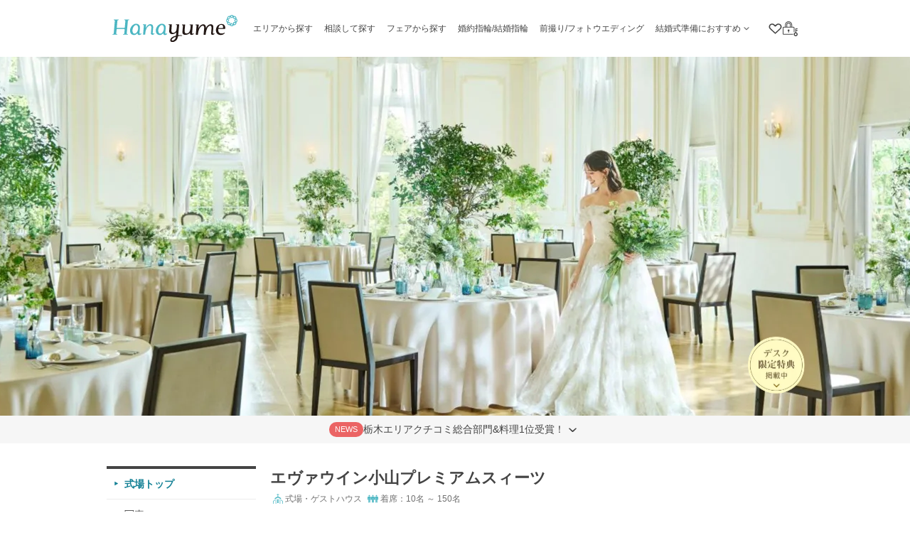

--- FILE ---
content_type: text/html; charset=utf-8
request_url: https://hana-yume.net/1046/
body_size: 116440
content:

<!DOCTYPE html>
<html lang="ja">

<head>
  <meta http-equiv="Content-Type" content="text/html; charset=utf-8" /><script type="text/javascript">(window.NREUM||(NREUM={})).init={privacy:{cookies_enabled:true},ajax:{deny_list:[]},session_trace:{sampling_rate:0.0,mode:"FIXED_RATE",enabled:true,error_sampling_rate:0.0},feature_flags:["soft_nav"]};(window.NREUM||(NREUM={})).loader_config={xpid:"VQEFUFZWCBAJUVFTDwQAUw==",licenseKey:"8e892c53ed",applicationID:"95018575",browserID:"95018595"};;/*! For license information please see nr-loader-spa-1.302.0.min.js.LICENSE.txt */
(()=>{var e,t,r={384:(e,t,r)=>{"use strict";r.d(t,{NT:()=>a,US:()=>d,Zm:()=>s,bQ:()=>u,dV:()=>c,pV:()=>l});var n=r(6154),i=r(1863),o=r(1910);const a={beacon:"bam.nr-data.net",errorBeacon:"bam.nr-data.net"};function s(){return n.gm.NREUM||(n.gm.NREUM={}),void 0===n.gm.newrelic&&(n.gm.newrelic=n.gm.NREUM),n.gm.NREUM}function c(){let e=s();return e.o||(e.o={ST:n.gm.setTimeout,SI:n.gm.setImmediate||n.gm.setInterval,CT:n.gm.clearTimeout,XHR:n.gm.XMLHttpRequest,REQ:n.gm.Request,EV:n.gm.Event,PR:n.gm.Promise,MO:n.gm.MutationObserver,FETCH:n.gm.fetch,WS:n.gm.WebSocket},(0,o.i)(...Object.values(e.o))),e}function u(e,t){let r=s();r.initializedAgents??={},t.initializedAt={ms:(0,i.t)(),date:new Date},r.initializedAgents[e]=t}function d(e,t){s()[e]=t}function l(){return function(){let e=s();const t=e.info||{};e.info={beacon:a.beacon,errorBeacon:a.errorBeacon,...t}}(),function(){let e=s();const t=e.init||{};e.init={...t}}(),c(),function(){let e=s();const t=e.loader_config||{};e.loader_config={...t}}(),s()}},782:(e,t,r)=>{"use strict";r.d(t,{T:()=>n});const n=r(860).K7.pageViewTiming},860:(e,t,r)=>{"use strict";r.d(t,{$J:()=>d,K7:()=>c,P3:()=>u,XX:()=>i,Yy:()=>s,df:()=>o,qY:()=>n,v4:()=>a});const n="events",i="jserrors",o="browser/blobs",a="rum",s="browser/logs",c={ajax:"ajax",genericEvents:"generic_events",jserrors:i,logging:"logging",metrics:"metrics",pageAction:"page_action",pageViewEvent:"page_view_event",pageViewTiming:"page_view_timing",sessionReplay:"session_replay",sessionTrace:"session_trace",softNav:"soft_navigations",spa:"spa"},u={[c.pageViewEvent]:1,[c.pageViewTiming]:2,[c.metrics]:3,[c.jserrors]:4,[c.spa]:5,[c.ajax]:6,[c.sessionTrace]:7,[c.softNav]:8,[c.sessionReplay]:9,[c.logging]:10,[c.genericEvents]:11},d={[c.pageViewEvent]:a,[c.pageViewTiming]:n,[c.ajax]:n,[c.spa]:n,[c.softNav]:n,[c.metrics]:i,[c.jserrors]:i,[c.sessionTrace]:o,[c.sessionReplay]:o,[c.logging]:s,[c.genericEvents]:"ins"}},944:(e,t,r)=>{"use strict";r.d(t,{R:()=>i});var n=r(3241);function i(e,t){"function"==typeof console.debug&&(console.debug("New Relic Warning: https://github.com/newrelic/newrelic-browser-agent/blob/main/docs/warning-codes.md#".concat(e),t),(0,n.W)({agentIdentifier:null,drained:null,type:"data",name:"warn",feature:"warn",data:{code:e,secondary:t}}))}},993:(e,t,r)=>{"use strict";r.d(t,{A$:()=>o,ET:()=>a,TZ:()=>s,p_:()=>i});var n=r(860);const i={ERROR:"ERROR",WARN:"WARN",INFO:"INFO",DEBUG:"DEBUG",TRACE:"TRACE"},o={OFF:0,ERROR:1,WARN:2,INFO:3,DEBUG:4,TRACE:5},a="log",s=n.K7.logging},1687:(e,t,r)=>{"use strict";r.d(t,{Ak:()=>u,Ze:()=>f,x3:()=>d});var n=r(3241),i=r(7836),o=r(3606),a=r(860),s=r(2646);const c={};function u(e,t){const r={staged:!1,priority:a.P3[t]||0};l(e),c[e].get(t)||c[e].set(t,r)}function d(e,t){e&&c[e]&&(c[e].get(t)&&c[e].delete(t),p(e,t,!1),c[e].size&&h(e))}function l(e){if(!e)throw new Error("agentIdentifier required");c[e]||(c[e]=new Map)}function f(e="",t="feature",r=!1){if(l(e),!e||!c[e].get(t)||r)return p(e,t);c[e].get(t).staged=!0,h(e)}function h(e){const t=Array.from(c[e]);t.every(([e,t])=>t.staged)&&(t.sort((e,t)=>e[1].priority-t[1].priority),t.forEach(([t])=>{c[e].delete(t),p(e,t)}))}function p(e,t,r=!0){const a=e?i.ee.get(e):i.ee,c=o.i.handlers;if(!a.aborted&&a.backlog&&c){if((0,n.W)({agentIdentifier:e,type:"lifecycle",name:"drain",feature:t}),r){const e=a.backlog[t],r=c[t];if(r){for(let t=0;e&&t<e.length;++t)g(e[t],r);Object.entries(r).forEach(([e,t])=>{Object.values(t||{}).forEach(t=>{t[0]?.on&&t[0]?.context()instanceof s.y&&t[0].on(e,t[1])})})}}a.isolatedBacklog||delete c[t],a.backlog[t]=null,a.emit("drain-"+t,[])}}function g(e,t){var r=e[1];Object.values(t[r]||{}).forEach(t=>{var r=e[0];if(t[0]===r){var n=t[1],i=e[3],o=e[2];n.apply(i,o)}})}},1741:(e,t,r)=>{"use strict";r.d(t,{W:()=>o});var n=r(944),i=r(4261);class o{#e(e,...t){if(this[e]!==o.prototype[e])return this[e](...t);(0,n.R)(35,e)}addPageAction(e,t){return this.#e(i.hG,e,t)}register(e){return this.#e(i.eY,e)}recordCustomEvent(e,t){return this.#e(i.fF,e,t)}setPageViewName(e,t){return this.#e(i.Fw,e,t)}setCustomAttribute(e,t,r){return this.#e(i.cD,e,t,r)}noticeError(e,t){return this.#e(i.o5,e,t)}setUserId(e){return this.#e(i.Dl,e)}setApplicationVersion(e){return this.#e(i.nb,e)}setErrorHandler(e){return this.#e(i.bt,e)}addRelease(e,t){return this.#e(i.k6,e,t)}log(e,t){return this.#e(i.$9,e,t)}start(){return this.#e(i.d3)}finished(e){return this.#e(i.BL,e)}recordReplay(){return this.#e(i.CH)}pauseReplay(){return this.#e(i.Tb)}addToTrace(e){return this.#e(i.U2,e)}setCurrentRouteName(e){return this.#e(i.PA,e)}interaction(e){return this.#e(i.dT,e)}wrapLogger(e,t,r){return this.#e(i.Wb,e,t,r)}measure(e,t){return this.#e(i.V1,e,t)}}},1863:(e,t,r)=>{"use strict";function n(){return Math.floor(performance.now())}r.d(t,{t:()=>n})},1910:(e,t,r)=>{"use strict";r.d(t,{i:()=>o});var n=r(944);const i=new Map;function o(...e){return e.every(e=>{if(i.has(e))return i.get(e);const t="function"==typeof e&&e.toString().includes("[native code]");return t||(0,n.R)(64,e?.name||e?.toString()),i.set(e,t),t})}},2555:(e,t,r)=>{"use strict";r.d(t,{D:()=>s,f:()=>a});var n=r(384),i=r(8122);const o={beacon:n.NT.beacon,errorBeacon:n.NT.errorBeacon,licenseKey:void 0,applicationID:void 0,sa:void 0,queueTime:void 0,applicationTime:void 0,ttGuid:void 0,user:void 0,account:void 0,product:void 0,extra:void 0,jsAttributes:{},userAttributes:void 0,atts:void 0,transactionName:void 0,tNamePlain:void 0};function a(e){try{return!!e.licenseKey&&!!e.errorBeacon&&!!e.applicationID}catch(e){return!1}}const s=e=>(0,i.a)(e,o)},2614:(e,t,r)=>{"use strict";r.d(t,{BB:()=>a,H3:()=>n,g:()=>u,iL:()=>c,tS:()=>s,uh:()=>i,wk:()=>o});const n="NRBA",i="SESSION",o=144e5,a=18e5,s={STARTED:"session-started",PAUSE:"session-pause",RESET:"session-reset",RESUME:"session-resume",UPDATE:"session-update"},c={SAME_TAB:"same-tab",CROSS_TAB:"cross-tab"},u={OFF:0,FULL:1,ERROR:2}},2646:(e,t,r)=>{"use strict";r.d(t,{y:()=>n});class n{constructor(e){this.contextId=e}}},2843:(e,t,r)=>{"use strict";r.d(t,{u:()=>i});var n=r(3878);function i(e,t=!1,r,i){(0,n.DD)("visibilitychange",function(){if(t)return void("hidden"===document.visibilityState&&e());e(document.visibilityState)},r,i)}},3241:(e,t,r)=>{"use strict";r.d(t,{W:()=>o});var n=r(6154);const i="newrelic";function o(e={}){try{n.gm.dispatchEvent(new CustomEvent(i,{detail:e}))}catch(e){}}},3304:(e,t,r)=>{"use strict";r.d(t,{A:()=>o});var n=r(7836);const i=()=>{const e=new WeakSet;return(t,r)=>{if("object"==typeof r&&null!==r){if(e.has(r))return;e.add(r)}return r}};function o(e){try{return JSON.stringify(e,i())??""}catch(e){try{n.ee.emit("internal-error",[e])}catch(e){}return""}}},3333:(e,t,r)=>{"use strict";r.d(t,{$v:()=>d,TZ:()=>n,Xh:()=>c,Zp:()=>i,kd:()=>u,mq:()=>s,nf:()=>a,qN:()=>o});const n=r(860).K7.genericEvents,i=["auxclick","click","copy","keydown","paste","scrollend"],o=["focus","blur"],a=4,s=1e3,c=2e3,u=["PageAction","UserAction","BrowserPerformance"],d={RESOURCES:"experimental.resources",REGISTER:"register"}},3434:(e,t,r)=>{"use strict";r.d(t,{Jt:()=>o,YM:()=>u});var n=r(7836),i=r(5607);const o="nr@original:".concat(i.W),a=50;var s=Object.prototype.hasOwnProperty,c=!1;function u(e,t){return e||(e=n.ee),r.inPlace=function(e,t,n,i,o){n||(n="");const a="-"===n.charAt(0);for(let s=0;s<t.length;s++){const c=t[s],u=e[c];l(u)||(e[c]=r(u,a?c+n:n,i,c,o))}},r.flag=o,r;function r(t,r,n,c,u){return l(t)?t:(r||(r=""),nrWrapper[o]=t,function(e,t,r){if(Object.defineProperty&&Object.keys)try{return Object.keys(e).forEach(function(r){Object.defineProperty(t,r,{get:function(){return e[r]},set:function(t){return e[r]=t,t}})}),t}catch(e){d([e],r)}for(var n in e)s.call(e,n)&&(t[n]=e[n])}(t,nrWrapper,e),nrWrapper);function nrWrapper(){var o,s,l,f;let h;try{s=this,o=[...arguments],l="function"==typeof n?n(o,s):n||{}}catch(t){d([t,"",[o,s,c],l],e)}i(r+"start",[o,s,c],l,u);const p=performance.now();let g;try{return f=t.apply(s,o),g=performance.now(),f}catch(e){throw g=performance.now(),i(r+"err",[o,s,e],l,u),h=e,h}finally{const e=g-p,t={start:p,end:g,duration:e,isLongTask:e>=a,methodName:c,thrownError:h};t.isLongTask&&i("long-task",[t,s],l,u),i(r+"end",[o,s,f],l,u)}}}function i(r,n,i,o){if(!c||t){var a=c;c=!0;try{e.emit(r,n,i,t,o)}catch(t){d([t,r,n,i],e)}c=a}}}function d(e,t){t||(t=n.ee);try{t.emit("internal-error",e)}catch(e){}}function l(e){return!(e&&"function"==typeof e&&e.apply&&!e[o])}},3606:(e,t,r)=>{"use strict";r.d(t,{i:()=>o});var n=r(9908);o.on=a;var i=o.handlers={};function o(e,t,r,o){a(o||n.d,i,e,t,r)}function a(e,t,r,i,o){o||(o="feature"),e||(e=n.d);var a=t[o]=t[o]||{};(a[r]=a[r]||[]).push([e,i])}},3738:(e,t,r)=>{"use strict";r.d(t,{He:()=>i,Kp:()=>s,Lc:()=>u,Rz:()=>d,TZ:()=>n,bD:()=>o,d3:()=>a,jx:()=>l,sl:()=>f,uP:()=>c});const n=r(860).K7.sessionTrace,i="bstResource",o="resource",a="-start",s="-end",c="fn"+a,u="fn"+s,d="pushState",l=1e3,f=3e4},3785:(e,t,r)=>{"use strict";r.d(t,{R:()=>c,b:()=>u});var n=r(9908),i=r(1863),o=r(860),a=r(8154),s=r(993);function c(e,t,r={},c=s.p_.INFO,u,d=(0,i.t)()){(0,n.p)(a.xV,["API/logging/".concat(c.toLowerCase(),"/called")],void 0,o.K7.metrics,e),(0,n.p)(s.ET,[d,t,r,c,u],void 0,o.K7.logging,e)}function u(e){return"string"==typeof e&&Object.values(s.p_).some(t=>t===e.toUpperCase().trim())}},3878:(e,t,r)=>{"use strict";function n(e,t){return{capture:e,passive:!1,signal:t}}function i(e,t,r=!1,i){window.addEventListener(e,t,n(r,i))}function o(e,t,r=!1,i){document.addEventListener(e,t,n(r,i))}r.d(t,{DD:()=>o,jT:()=>n,sp:()=>i})},3962:(e,t,r)=>{"use strict";r.d(t,{AM:()=>a,O2:()=>l,OV:()=>o,Qu:()=>f,TZ:()=>c,ih:()=>h,pP:()=>s,t1:()=>d,tC:()=>i,wD:()=>u});var n=r(860);const i=["click","keydown","submit"],o="popstate",a="api",s="initialPageLoad",c=n.K7.softNav,u=5e3,d=500,l={INITIAL_PAGE_LOAD:"",ROUTE_CHANGE:1,UNSPECIFIED:2},f={INTERACTION:1,AJAX:2,CUSTOM_END:3,CUSTOM_TRACER:4},h={IP:"in progress",PF:"pending finish",FIN:"finished",CAN:"cancelled"}},4234:(e,t,r)=>{"use strict";r.d(t,{W:()=>o});var n=r(7836),i=r(1687);class o{constructor(e,t){this.agentIdentifier=e,this.ee=n.ee.get(e),this.featureName=t,this.blocked=!1}deregisterDrain(){(0,i.x3)(this.agentIdentifier,this.featureName)}}},4261:(e,t,r)=>{"use strict";r.d(t,{$9:()=>d,BL:()=>c,CH:()=>p,Dl:()=>R,Fw:()=>w,PA:()=>v,Pl:()=>n,Tb:()=>f,U2:()=>a,V1:()=>E,Wb:()=>T,bt:()=>y,cD:()=>b,d3:()=>x,dT:()=>u,eY:()=>g,fF:()=>h,hG:()=>o,hw:()=>i,k6:()=>s,nb:()=>m,o5:()=>l});const n="api-",i=n+"ixn-",o="addPageAction",a="addToTrace",s="addRelease",c="finished",u="interaction",d="log",l="noticeError",f="pauseReplay",h="recordCustomEvent",p="recordReplay",g="register",m="setApplicationVersion",v="setCurrentRouteName",b="setCustomAttribute",y="setErrorHandler",w="setPageViewName",R="setUserId",x="start",T="wrapLogger",E="measure"},4387:(e,t,r)=>{"use strict";function n(e={}){return!(!e.id||!e.name)}function i(e,t){if(2!==t?.harvestEndpointVersion)return{};const r=t.agentRef.runtime.appMetadata.agents[0].entityGuid;return n(e)?{"mfe.id":e.id,"mfe.name":e.name,eventSource:"MicroFrontendBrowserAgent","parent.id":r}:{"entity.guid":r,appId:t.agentRef.info.applicationID}}r.d(t,{U:()=>i,c:()=>n})},5205:(e,t,r)=>{"use strict";r.d(t,{j:()=>_});var n=r(384),i=r(1741);var o=r(2555),a=r(3333);const s=e=>{if(!e||"string"!=typeof e)return!1;try{document.createDocumentFragment().querySelector(e)}catch{return!1}return!0};var c=r(2614),u=r(944),d=r(8122);const l="[data-nr-mask]",f=e=>(0,d.a)(e,(()=>{const e={feature_flags:[],experimental:{allow_registered_children:!1,resources:!1},mask_selector:"*",block_selector:"[data-nr-block]",mask_input_options:{color:!1,date:!1,"datetime-local":!1,email:!1,month:!1,number:!1,range:!1,search:!1,tel:!1,text:!1,time:!1,url:!1,week:!1,textarea:!1,select:!1,password:!0}};return{ajax:{deny_list:void 0,block_internal:!0,enabled:!0,autoStart:!0},api:{get allow_registered_children(){return e.feature_flags.includes(a.$v.REGISTER)||e.experimental.allow_registered_children},set allow_registered_children(t){e.experimental.allow_registered_children=t},duplicate_registered_data:!1},distributed_tracing:{enabled:void 0,exclude_newrelic_header:void 0,cors_use_newrelic_header:void 0,cors_use_tracecontext_headers:void 0,allowed_origins:void 0},get feature_flags(){return e.feature_flags},set feature_flags(t){e.feature_flags=t},generic_events:{enabled:!0,autoStart:!0},harvest:{interval:30},jserrors:{enabled:!0,autoStart:!0},logging:{enabled:!0,autoStart:!0},metrics:{enabled:!0,autoStart:!0},obfuscate:void 0,page_action:{enabled:!0},page_view_event:{enabled:!0,autoStart:!0},page_view_timing:{enabled:!0,autoStart:!0},performance:{capture_marks:!1,capture_measures:!1,capture_detail:!0,resources:{get enabled(){return e.feature_flags.includes(a.$v.RESOURCES)||e.experimental.resources},set enabled(t){e.experimental.resources=t},asset_types:[],first_party_domains:[],ignore_newrelic:!0}},privacy:{cookies_enabled:!0},proxy:{assets:void 0,beacon:void 0},session:{expiresMs:c.wk,inactiveMs:c.BB},session_replay:{autoStart:!0,enabled:!1,preload:!1,sampling_rate:10,error_sampling_rate:100,collect_fonts:!1,inline_images:!1,fix_stylesheets:!0,mask_all_inputs:!0,get mask_text_selector(){return e.mask_selector},set mask_text_selector(t){s(t)?e.mask_selector="".concat(t,",").concat(l):""===t||null===t?e.mask_selector=l:(0,u.R)(5,t)},get block_class(){return"nr-block"},get ignore_class(){return"nr-ignore"},get mask_text_class(){return"nr-mask"},get block_selector(){return e.block_selector},set block_selector(t){s(t)?e.block_selector+=",".concat(t):""!==t&&(0,u.R)(6,t)},get mask_input_options(){return e.mask_input_options},set mask_input_options(t){t&&"object"==typeof t?e.mask_input_options={...t,password:!0}:(0,u.R)(7,t)}},session_trace:{enabled:!0,autoStart:!0},soft_navigations:{enabled:!0,autoStart:!0},spa:{enabled:!0,autoStart:!0},ssl:void 0,user_actions:{enabled:!0,elementAttributes:["id","className","tagName","type"]}}})());var h=r(6154),p=r(9324);let g=0;const m={buildEnv:p.F3,distMethod:p.Xs,version:p.xv,originTime:h.WN},v={appMetadata:{},customTransaction:void 0,denyList:void 0,disabled:!1,harvester:void 0,isolatedBacklog:!1,isRecording:!1,loaderType:void 0,maxBytes:3e4,obfuscator:void 0,onerror:void 0,ptid:void 0,releaseIds:{},session:void 0,timeKeeper:void 0,registeredEntities:[],jsAttributesMetadata:{bytes:0},get harvestCount(){return++g}},b=e=>{const t=(0,d.a)(e,v),r=Object.keys(m).reduce((e,t)=>(e[t]={value:m[t],writable:!1,configurable:!0,enumerable:!0},e),{});return Object.defineProperties(t,r)};var y=r(5701);const w=e=>{const t=e.startsWith("http");e+="/",r.p=t?e:"https://"+e};var R=r(7836),x=r(3241);const T={accountID:void 0,trustKey:void 0,agentID:void 0,licenseKey:void 0,applicationID:void 0,xpid:void 0},E=e=>(0,d.a)(e,T),A=new Set;function _(e,t={},r,a){let{init:s,info:c,loader_config:u,runtime:d={},exposed:l=!0}=t;if(!c){const e=(0,n.pV)();s=e.init,c=e.info,u=e.loader_config}e.init=f(s||{}),e.loader_config=E(u||{}),c.jsAttributes??={},h.bv&&(c.jsAttributes.isWorker=!0),e.info=(0,o.D)(c);const p=e.init,g=[c.beacon,c.errorBeacon];A.has(e.agentIdentifier)||(p.proxy.assets&&(w(p.proxy.assets),g.push(p.proxy.assets)),p.proxy.beacon&&g.push(p.proxy.beacon),e.beacons=[...g],function(e){const t=(0,n.pV)();Object.getOwnPropertyNames(i.W.prototype).forEach(r=>{const n=i.W.prototype[r];if("function"!=typeof n||"constructor"===n)return;let o=t[r];e[r]&&!1!==e.exposed&&"micro-agent"!==e.runtime?.loaderType&&(t[r]=(...t)=>{const n=e[r](...t);return o?o(...t):n})})}(e),(0,n.US)("activatedFeatures",y.B),e.runSoftNavOverSpa&&=!0===p.soft_navigations.enabled&&p.feature_flags.includes("soft_nav")),d.denyList=[...p.ajax.deny_list||[],...p.ajax.block_internal?g:[]],d.ptid=e.agentIdentifier,d.loaderType=r,e.runtime=b(d),A.has(e.agentIdentifier)||(e.ee=R.ee.get(e.agentIdentifier),e.exposed=l,(0,x.W)({agentIdentifier:e.agentIdentifier,drained:!!y.B?.[e.agentIdentifier],type:"lifecycle",name:"initialize",feature:void 0,data:e.config})),A.add(e.agentIdentifier)}},5270:(e,t,r)=>{"use strict";r.d(t,{Aw:()=>a,SR:()=>o,rF:()=>s});var n=r(384),i=r(7767);function o(e){return!!(0,n.dV)().o.MO&&(0,i.V)(e)&&!0===e?.session_trace.enabled}function a(e){return!0===e?.session_replay.preload&&o(e)}function s(e,t){try{if("string"==typeof t?.type){if("password"===t.type.toLowerCase())return"*".repeat(e?.length||0);if(void 0!==t?.dataset?.nrUnmask||t?.classList?.contains("nr-unmask"))return e}}catch(e){}return"string"==typeof e?e.replace(/[\S]/g,"*"):"*".repeat(e?.length||0)}},5289:(e,t,r)=>{"use strict";r.d(t,{GG:()=>o,Qr:()=>s,sB:()=>a});var n=r(3878);function i(){return"undefined"==typeof document||"complete"===document.readyState}function o(e,t){if(i())return e();(0,n.sp)("load",e,t)}function a(e){if(i())return e();(0,n.DD)("DOMContentLoaded",e)}function s(e){if(i())return e();(0,n.sp)("popstate",e)}},5607:(e,t,r)=>{"use strict";r.d(t,{W:()=>n});const n=(0,r(9566).bz)()},5701:(e,t,r)=>{"use strict";r.d(t,{B:()=>o,t:()=>a});var n=r(3241);const i=new Set,o={};function a(e,t){const r=t.agentIdentifier;o[r]??={},e&&"object"==typeof e&&(i.has(r)||(t.ee.emit("rumresp",[e]),o[r]=e,i.add(r),(0,n.W)({agentIdentifier:r,loaded:!0,drained:!0,type:"lifecycle",name:"load",feature:void 0,data:e})))}},6154:(e,t,r)=>{"use strict";r.d(t,{A4:()=>s,OF:()=>d,RI:()=>i,WN:()=>h,bv:()=>o,gm:()=>a,lR:()=>f,m:()=>u,mw:()=>c,sb:()=>l});var n=r(1863);const i="undefined"!=typeof window&&!!window.document,o="undefined"!=typeof WorkerGlobalScope&&("undefined"!=typeof self&&self instanceof WorkerGlobalScope&&self.navigator instanceof WorkerNavigator||"undefined"!=typeof globalThis&&globalThis instanceof WorkerGlobalScope&&globalThis.navigator instanceof WorkerNavigator),a=i?window:"undefined"!=typeof WorkerGlobalScope&&("undefined"!=typeof self&&self instanceof WorkerGlobalScope&&self||"undefined"!=typeof globalThis&&globalThis instanceof WorkerGlobalScope&&globalThis),s="complete"===a?.document?.readyState,c=Boolean("hidden"===a?.document?.visibilityState),u=""+a?.location,d=/iPad|iPhone|iPod/.test(a.navigator?.userAgent),l=d&&"undefined"==typeof SharedWorker,f=(()=>{const e=a.navigator?.userAgent?.match(/Firefox[/\s](\d+\.\d+)/);return Array.isArray(e)&&e.length>=2?+e[1]:0})(),h=Date.now()-(0,n.t)()},6344:(e,t,r)=>{"use strict";r.d(t,{BB:()=>d,G4:()=>o,Qb:()=>l,TZ:()=>i,Ug:()=>a,_s:()=>s,bc:()=>u,yP:()=>c});var n=r(2614);const i=r(860).K7.sessionReplay,o={RECORD:"recordReplay",PAUSE:"pauseReplay",ERROR_DURING_REPLAY:"errorDuringReplay"},a=.12,s={DomContentLoaded:0,Load:1,FullSnapshot:2,IncrementalSnapshot:3,Meta:4,Custom:5},c={[n.g.ERROR]:15e3,[n.g.FULL]:3e5,[n.g.OFF]:0},u={RESET:{message:"Session was reset",sm:"Reset"},IMPORT:{message:"Recorder failed to import",sm:"Import"},TOO_MANY:{message:"429: Too Many Requests",sm:"Too-Many"},TOO_BIG:{message:"Payload was too large",sm:"Too-Big"},CROSS_TAB:{message:"Session Entity was set to OFF on another tab",sm:"Cross-Tab"},ENTITLEMENTS:{message:"Session Replay is not allowed and will not be started",sm:"Entitlement"}},d=5e3,l={API:"api",RESUME:"resume",SWITCH_TO_FULL:"switchToFull",INITIALIZE:"initialize",PRELOAD:"preload"}},6389:(e,t,r)=>{"use strict";function n(e,t=500,r={}){const n=r?.leading||!1;let i;return(...r)=>{n&&void 0===i&&(e.apply(this,r),i=setTimeout(()=>{i=clearTimeout(i)},t)),n||(clearTimeout(i),i=setTimeout(()=>{e.apply(this,r)},t))}}function i(e){let t=!1;return(...r)=>{t||(t=!0,e.apply(this,r))}}r.d(t,{J:()=>i,s:()=>n})},6630:(e,t,r)=>{"use strict";r.d(t,{T:()=>n});const n=r(860).K7.pageViewEvent},6774:(e,t,r)=>{"use strict";r.d(t,{T:()=>n});const n=r(860).K7.jserrors},7295:(e,t,r)=>{"use strict";r.d(t,{Xv:()=>a,gX:()=>i,iW:()=>o});var n=[];function i(e){if(!e||o(e))return!1;if(0===n.length)return!0;for(var t=0;t<n.length;t++){var r=n[t];if("*"===r.hostname)return!1;if(s(r.hostname,e.hostname)&&c(r.pathname,e.pathname))return!1}return!0}function o(e){return void 0===e.hostname}function a(e){if(n=[],e&&e.length)for(var t=0;t<e.length;t++){let r=e[t];if(!r)continue;0===r.indexOf("http://")?r=r.substring(7):0===r.indexOf("https://")&&(r=r.substring(8));const i=r.indexOf("/");let o,a;i>0?(o=r.substring(0,i),a=r.substring(i)):(o=r,a="");let[s]=o.split(":");n.push({hostname:s,pathname:a})}}function s(e,t){return!(e.length>t.length)&&t.indexOf(e)===t.length-e.length}function c(e,t){return 0===e.indexOf("/")&&(e=e.substring(1)),0===t.indexOf("/")&&(t=t.substring(1)),""===e||e===t}},7378:(e,t,r)=>{"use strict";r.d(t,{$p:()=>x,BR:()=>b,Kp:()=>R,L3:()=>y,Lc:()=>c,NC:()=>o,SG:()=>d,TZ:()=>i,U6:()=>p,UT:()=>m,d3:()=>w,dT:()=>f,e5:()=>E,gx:()=>v,l9:()=>l,oW:()=>h,op:()=>g,rw:()=>u,tH:()=>A,uP:()=>s,wW:()=>T,xq:()=>a});var n=r(384);const i=r(860).K7.spa,o=["click","submit","keypress","keydown","keyup","change"],a=999,s="fn-start",c="fn-end",u="cb-start",d="api-ixn-",l="remaining",f="interaction",h="spaNode",p="jsonpNode",g="fetch-start",m="fetch-done",v="fetch-body-",b="jsonp-end",y=(0,n.dV)().o.ST,w="-start",R="-end",x="-body",T="cb"+R,E="jsTime",A="fetch"},7485:(e,t,r)=>{"use strict";r.d(t,{D:()=>i});var n=r(6154);function i(e){if(0===(e||"").indexOf("data:"))return{protocol:"data"};try{const t=new URL(e,location.href),r={port:t.port,hostname:t.hostname,pathname:t.pathname,search:t.search,protocol:t.protocol.slice(0,t.protocol.indexOf(":")),sameOrigin:t.protocol===n.gm?.location?.protocol&&t.host===n.gm?.location?.host};return r.port&&""!==r.port||("http:"===t.protocol&&(r.port="80"),"https:"===t.protocol&&(r.port="443")),r.pathname&&""!==r.pathname?r.pathname.startsWith("/")||(r.pathname="/".concat(r.pathname)):r.pathname="/",r}catch(e){return{}}}},7699:(e,t,r)=>{"use strict";r.d(t,{It:()=>o,KC:()=>s,No:()=>i,qh:()=>a});var n=r(860);const i=16e3,o=1e6,a="SESSION_ERROR",s={[n.K7.logging]:!0,[n.K7.genericEvents]:!1,[n.K7.jserrors]:!1,[n.K7.ajax]:!1}},7767:(e,t,r)=>{"use strict";r.d(t,{V:()=>i});var n=r(6154);const i=e=>n.RI&&!0===e?.privacy.cookies_enabled},7836:(e,t,r)=>{"use strict";r.d(t,{P:()=>s,ee:()=>c});var n=r(384),i=r(8990),o=r(2646),a=r(5607);const s="nr@context:".concat(a.W),c=function e(t,r){var n={},a={},d={},l=!1;try{l=16===r.length&&u.initializedAgents?.[r]?.runtime.isolatedBacklog}catch(e){}var f={on:p,addEventListener:p,removeEventListener:function(e,t){var r=n[e];if(!r)return;for(var i=0;i<r.length;i++)r[i]===t&&r.splice(i,1)},emit:function(e,r,n,i,o){!1!==o&&(o=!0);if(c.aborted&&!i)return;t&&o&&t.emit(e,r,n);var s=h(n);g(e).forEach(e=>{e.apply(s,r)});var u=v()[a[e]];u&&u.push([f,e,r,s]);return s},get:m,listeners:g,context:h,buffer:function(e,t){const r=v();if(t=t||"feature",f.aborted)return;Object.entries(e||{}).forEach(([e,n])=>{a[n]=t,t in r||(r[t]=[])})},abort:function(){f._aborted=!0,Object.keys(f.backlog).forEach(e=>{delete f.backlog[e]})},isBuffering:function(e){return!!v()[a[e]]},debugId:r,backlog:l?{}:t&&"object"==typeof t.backlog?t.backlog:{},isolatedBacklog:l};return Object.defineProperty(f,"aborted",{get:()=>{let e=f._aborted||!1;return e||(t&&(e=t.aborted),e)}}),f;function h(e){return e&&e instanceof o.y?e:e?(0,i.I)(e,s,()=>new o.y(s)):new o.y(s)}function p(e,t){n[e]=g(e).concat(t)}function g(e){return n[e]||[]}function m(t){return d[t]=d[t]||e(f,t)}function v(){return f.backlog}}(void 0,"globalEE"),u=(0,n.Zm)();u.ee||(u.ee=c)},8122:(e,t,r)=>{"use strict";r.d(t,{a:()=>i});var n=r(944);function i(e,t){try{if(!e||"object"!=typeof e)return(0,n.R)(3);if(!t||"object"!=typeof t)return(0,n.R)(4);const r=Object.create(Object.getPrototypeOf(t),Object.getOwnPropertyDescriptors(t)),o=0===Object.keys(r).length?e:r;for(let a in o)if(void 0!==e[a])try{if(null===e[a]){r[a]=null;continue}Array.isArray(e[a])&&Array.isArray(t[a])?r[a]=Array.from(new Set([...e[a],...t[a]])):"object"==typeof e[a]&&"object"==typeof t[a]?r[a]=i(e[a],t[a]):r[a]=e[a]}catch(e){r[a]||(0,n.R)(1,e)}return r}catch(e){(0,n.R)(2,e)}}},8139:(e,t,r)=>{"use strict";r.d(t,{u:()=>f});var n=r(7836),i=r(3434),o=r(8990),a=r(6154);const s={},c=a.gm.XMLHttpRequest,u="addEventListener",d="removeEventListener",l="nr@wrapped:".concat(n.P);function f(e){var t=function(e){return(e||n.ee).get("events")}(e);if(s[t.debugId]++)return t;s[t.debugId]=1;var r=(0,i.YM)(t,!0);function f(e){r.inPlace(e,[u,d],"-",p)}function p(e,t){return e[1]}return"getPrototypeOf"in Object&&(a.RI&&h(document,f),c&&h(c.prototype,f),h(a.gm,f)),t.on(u+"-start",function(e,t){var n=e[1];if(null!==n&&("function"==typeof n||"object"==typeof n)&&"newrelic"!==e[0]){var i=(0,o.I)(n,l,function(){var e={object:function(){if("function"!=typeof n.handleEvent)return;return n.handleEvent.apply(n,arguments)},function:n}[typeof n];return e?r(e,"fn-",null,e.name||"anonymous"):n});this.wrapped=e[1]=i}}),t.on(d+"-start",function(e){e[1]=this.wrapped||e[1]}),t}function h(e,t,...r){let n=e;for(;"object"==typeof n&&!Object.prototype.hasOwnProperty.call(n,u);)n=Object.getPrototypeOf(n);n&&t(n,...r)}},8154:(e,t,r)=>{"use strict";r.d(t,{z_:()=>o,XG:()=>s,TZ:()=>n,rs:()=>i,xV:()=>a});r(6154),r(9566),r(384);const n=r(860).K7.metrics,i="sm",o="cm",a="storeSupportabilityMetrics",s="storeEventMetrics"},8374:(e,t,r)=>{r.nc=(()=>{try{return document?.currentScript?.nonce}catch(e){}return""})()},8990:(e,t,r)=>{"use strict";r.d(t,{I:()=>i});var n=Object.prototype.hasOwnProperty;function i(e,t,r){if(n.call(e,t))return e[t];var i=r();if(Object.defineProperty&&Object.keys)try{return Object.defineProperty(e,t,{value:i,writable:!0,enumerable:!1}),i}catch(e){}return e[t]=i,i}},9300:(e,t,r)=>{"use strict";r.d(t,{T:()=>n});const n=r(860).K7.ajax},9324:(e,t,r)=>{"use strict";r.d(t,{AJ:()=>a,F3:()=>i,Xs:()=>o,Yq:()=>s,xv:()=>n});const n="1.302.0",i="PROD",o="CDN",a="@newrelic/rrweb",s="1.0.1"},9566:(e,t,r)=>{"use strict";r.d(t,{LA:()=>s,ZF:()=>c,bz:()=>a,el:()=>u});var n=r(6154);const i="xxxxxxxx-xxxx-4xxx-yxxx-xxxxxxxxxxxx";function o(e,t){return e?15&e[t]:16*Math.random()|0}function a(){const e=n.gm?.crypto||n.gm?.msCrypto;let t,r=0;return e&&e.getRandomValues&&(t=e.getRandomValues(new Uint8Array(30))),i.split("").map(e=>"x"===e?o(t,r++).toString(16):"y"===e?(3&o()|8).toString(16):e).join("")}function s(e){const t=n.gm?.crypto||n.gm?.msCrypto;let r,i=0;t&&t.getRandomValues&&(r=t.getRandomValues(new Uint8Array(e)));const a=[];for(var s=0;s<e;s++)a.push(o(r,i++).toString(16));return a.join("")}function c(){return s(16)}function u(){return s(32)}},9908:(e,t,r)=>{"use strict";r.d(t,{d:()=>n,p:()=>i});var n=r(7836).ee.get("handle");function i(e,t,r,i,o){o?(o.buffer([e],i),o.emit(e,t,r)):(n.buffer([e],i),n.emit(e,t,r))}}},n={};function i(e){var t=n[e];if(void 0!==t)return t.exports;var o=n[e]={exports:{}};return r[e](o,o.exports,i),o.exports}i.m=r,i.d=(e,t)=>{for(var r in t)i.o(t,r)&&!i.o(e,r)&&Object.defineProperty(e,r,{enumerable:!0,get:t[r]})},i.f={},i.e=e=>Promise.all(Object.keys(i.f).reduce((t,r)=>(i.f[r](e,t),t),[])),i.u=e=>({212:"nr-spa-compressor",249:"nr-spa-recorder",478:"nr-spa"}[e]+"-1.302.0.min.js"),i.o=(e,t)=>Object.prototype.hasOwnProperty.call(e,t),e={},t="NRBA-1.302.0.PROD:",i.l=(r,n,o,a)=>{if(e[r])e[r].push(n);else{var s,c;if(void 0!==o)for(var u=document.getElementsByTagName("script"),d=0;d<u.length;d++){var l=u[d];if(l.getAttribute("src")==r||l.getAttribute("data-webpack")==t+o){s=l;break}}if(!s){c=!0;var f={478:"sha512-et4eqFkcD6+Z71h33KYPiiAOMr5fyZ1HImNOrGswghuDrKIj7niWOwg3RWg+8TpTcZ0yzzll8oYNDiAX1WXraw==",249:"sha512-m/7InETzWcM0kCLJfqT/2vmV1Zs98JekxGeUcmQe9kauyn31VeP+2xJH+qt156WKCOLL7p503ATnehElqw1gnQ==",212:"sha512-Ed30EgOV4akpDvOaqpf/6nP9OreWlwun3X9xxl+erWeEjX64VUNxzVFPixvdU+WbzLtJS9S8j8phFbfXxEyvJg=="};(s=document.createElement("script")).charset="utf-8",i.nc&&s.setAttribute("nonce",i.nc),s.setAttribute("data-webpack",t+o),s.src=r,0!==s.src.indexOf(window.location.origin+"/")&&(s.crossOrigin="anonymous"),f[a]&&(s.integrity=f[a])}e[r]=[n];var h=(t,n)=>{s.onerror=s.onload=null,clearTimeout(p);var i=e[r];if(delete e[r],s.parentNode&&s.parentNode.removeChild(s),i&&i.forEach(e=>e(n)),t)return t(n)},p=setTimeout(h.bind(null,void 0,{type:"timeout",target:s}),12e4);s.onerror=h.bind(null,s.onerror),s.onload=h.bind(null,s.onload),c&&document.head.appendChild(s)}},i.r=e=>{"undefined"!=typeof Symbol&&Symbol.toStringTag&&Object.defineProperty(e,Symbol.toStringTag,{value:"Module"}),Object.defineProperty(e,"__esModule",{value:!0})},i.p="https://js-agent.newrelic.com/",(()=>{var e={38:0,788:0};i.f.j=(t,r)=>{var n=i.o(e,t)?e[t]:void 0;if(0!==n)if(n)r.push(n[2]);else{var o=new Promise((r,i)=>n=e[t]=[r,i]);r.push(n[2]=o);var a=i.p+i.u(t),s=new Error;i.l(a,r=>{if(i.o(e,t)&&(0!==(n=e[t])&&(e[t]=void 0),n)){var o=r&&("load"===r.type?"missing":r.type),a=r&&r.target&&r.target.src;s.message="Loading chunk "+t+" failed.\n("+o+": "+a+")",s.name="ChunkLoadError",s.type=o,s.request=a,n[1](s)}},"chunk-"+t,t)}};var t=(t,r)=>{var n,o,[a,s,c]=r,u=0;if(a.some(t=>0!==e[t])){for(n in s)i.o(s,n)&&(i.m[n]=s[n]);if(c)c(i)}for(t&&t(r);u<a.length;u++)o=a[u],i.o(e,o)&&e[o]&&e[o][0](),e[o]=0},r=self["webpackChunk:NRBA-1.302.0.PROD"]=self["webpackChunk:NRBA-1.302.0.PROD"]||[];r.forEach(t.bind(null,0)),r.push=t.bind(null,r.push.bind(r))})(),(()=>{"use strict";i(8374);var e=i(9566),t=i(1741);class r extends t.W{agentIdentifier=(0,e.LA)(16)}var n=i(860);const o=Object.values(n.K7);var a=i(5205);var s=i(9908),c=i(1863),u=i(4261),d=i(3241),l=i(944),f=i(5701),h=i(8154);function p(e,t,i,o){const a=o||i;!a||a[e]&&a[e]!==r.prototype[e]||(a[e]=function(){(0,s.p)(h.xV,["API/"+e+"/called"],void 0,n.K7.metrics,i.ee),(0,d.W)({agentIdentifier:i.agentIdentifier,drained:!!f.B?.[i.agentIdentifier],type:"data",name:"api",feature:u.Pl+e,data:{}});try{return t.apply(this,arguments)}catch(e){(0,l.R)(23,e)}})}function g(e,t,r,n,i){const o=e.info;null===r?delete o.jsAttributes[t]:o.jsAttributes[t]=r,(i||null===r)&&(0,s.p)(u.Pl+n,[(0,c.t)(),t,r],void 0,"session",e.ee)}var m=i(1687),v=i(4234),b=i(5289),y=i(6154),w=i(5270),R=i(7767),x=i(6389),T=i(7699);class E extends v.W{constructor(e,t){super(e.agentIdentifier,t),this.agentRef=e,this.abortHandler=void 0,this.featAggregate=void 0,this.onAggregateImported=void 0,this.deferred=Promise.resolve(),!1===e.init[this.featureName].autoStart?this.deferred=new Promise((t,r)=>{this.ee.on("manual-start-all",(0,x.J)(()=>{(0,m.Ak)(e.agentIdentifier,this.featureName),t()}))}):(0,m.Ak)(e.agentIdentifier,t)}importAggregator(e,t,r={}){if(this.featAggregate)return;let n;this.onAggregateImported=new Promise(e=>{n=e});const o=async()=>{let o;await this.deferred;try{if((0,R.V)(e.init)){const{setupAgentSession:t}=await i.e(478).then(i.bind(i,8766));o=t(e)}}catch(e){(0,l.R)(20,e),this.ee.emit("internal-error",[e]),(0,s.p)(T.qh,[e],void 0,this.featureName,this.ee)}try{if(!this.#t(this.featureName,o,e.init))return(0,m.Ze)(this.agentIdentifier,this.featureName),void n(!1);const{Aggregate:i}=await t();this.featAggregate=new i(e,r),e.runtime.harvester.initializedAggregates.push(this.featAggregate),n(!0)}catch(e){(0,l.R)(34,e),this.abortHandler?.(),(0,m.Ze)(this.agentIdentifier,this.featureName,!0),n(!1),this.ee&&this.ee.abort()}};y.RI?(0,b.GG)(()=>o(),!0):o()}#t(e,t,r){if(this.blocked)return!1;switch(e){case n.K7.sessionReplay:return(0,w.SR)(r)&&!!t;case n.K7.sessionTrace:return!!t;default:return!0}}}var A=i(6630),_=i(2614);class S extends E{static featureName=A.T;constructor(e){var t;super(e,A.T),this.setupInspectionEvents(e.agentIdentifier),t=e,p(u.Fw,function(e,r){"string"==typeof e&&("/"!==e.charAt(0)&&(e="/"+e),t.runtime.customTransaction=(r||"http://custom.transaction")+e,(0,s.p)(u.Pl+u.Fw,[(0,c.t)()],void 0,void 0,t.ee))},t),this.ee.on("api-send-rum",(e,t)=>(0,s.p)("send-rum",[e,t],void 0,this.featureName,this.ee)),this.importAggregator(e,()=>i.e(478).then(i.bind(i,1983)))}setupInspectionEvents(e){const t=(t,r)=>{t&&(0,d.W)({agentIdentifier:e,timeStamp:t.timeStamp,loaded:"complete"===t.target.readyState,type:"window",name:r,data:t.target.location+""})};(0,b.sB)(e=>{t(e,"DOMContentLoaded")}),(0,b.GG)(e=>{t(e,"load")}),(0,b.Qr)(e=>{t(e,"navigate")}),this.ee.on(_.tS.UPDATE,(t,r)=>{(0,d.W)({agentIdentifier:e,type:"lifecycle",name:"session",data:r})})}}var O=i(384);var N=i(2843),I=i(3878),P=i(782);class j extends E{static featureName=P.T;constructor(e){super(e,P.T),y.RI&&((0,N.u)(()=>(0,s.p)("docHidden",[(0,c.t)()],void 0,P.T,this.ee),!0),(0,I.sp)("pagehide",()=>(0,s.p)("winPagehide",[(0,c.t)()],void 0,P.T,this.ee)),this.importAggregator(e,()=>i.e(478).then(i.bind(i,9917))))}}class k extends E{static featureName=h.TZ;constructor(e){super(e,h.TZ),y.RI&&document.addEventListener("securitypolicyviolation",e=>{(0,s.p)(h.xV,["Generic/CSPViolation/Detected"],void 0,this.featureName,this.ee)}),this.importAggregator(e,()=>i.e(478).then(i.bind(i,6555)))}}var C=i(6774),L=i(3304);class H{constructor(e,t,r,n,i){this.name="UncaughtError",this.message="string"==typeof e?e:(0,L.A)(e),this.sourceURL=t,this.line=r,this.column=n,this.__newrelic=i}}function M(e){return U(e)?e:new H(void 0!==e?.message?e.message:e,e?.filename||e?.sourceURL,e?.lineno||e?.line,e?.colno||e?.col,e?.__newrelic,e?.cause)}function K(e){const t="Unhandled Promise Rejection: ";if(!e?.reason)return;if(U(e.reason)){try{e.reason.message.startsWith(t)||(e.reason.message=t+e.reason.message)}catch(e){}return M(e.reason)}const r=M(e.reason);return(r.message||"").startsWith(t)||(r.message=t+r.message),r}function D(e){if(e.error instanceof SyntaxError&&!/:\d+$/.test(e.error.stack?.trim())){const t=new H(e.message,e.filename,e.lineno,e.colno,e.error.__newrelic,e.cause);return t.name=SyntaxError.name,t}return U(e.error)?e.error:M(e)}function U(e){return e instanceof Error&&!!e.stack}function F(e,t,r,i,o=(0,c.t)()){"string"==typeof e&&(e=new Error(e)),(0,s.p)("err",[e,o,!1,t,r.runtime.isRecording,void 0,i],void 0,n.K7.jserrors,r.ee),(0,s.p)("uaErr",[],void 0,n.K7.genericEvents,r.ee)}var W=i(4387),B=i(993),V=i(3785);function G(e,{customAttributes:t={},level:r=B.p_.INFO}={},n,i,o=(0,c.t)()){(0,V.R)(n.ee,e,t,r,i,o)}function z(e,t,r,i,o=(0,c.t)()){(0,s.p)(u.Pl+u.hG,[o,e,t,i],void 0,n.K7.genericEvents,r.ee)}function Z(e){p(u.eY,function(t){return function(e,t){const r={};(0,l.R)(54,"newrelic.register"),t||={},t.licenseKey||=e.info.licenseKey,t.blocked=!1;let i=()=>{};const o=e.runtime.registeredEntities,a=o.find(({metadata:{target:{id:e,name:r}}})=>e===t.id);if(a)return a.metadata.target.name!==t.name&&(a.metadata.target.name=t.name),a;const u=e=>{t.blocked=!0,i=e};e.init.api.allow_registered_children||u((0,x.J)(()=>(0,l.R)(55)));(0,W.c)(t)||u((0,x.J)(()=>(0,l.R)(48,t)));const d={addPageAction:(n,i={})=>g(z,[n,{...r,...i},e],t),log:(n,i={})=>g(G,[n,{...i,customAttributes:{...r,...i.customAttributes||{}}},e],t),noticeError:(n,i={})=>g(F,[n,{...r,...i},e],t),setApplicationVersion:e=>p("application.version",e),setCustomAttribute:(e,t)=>p(e,t),setUserId:e=>p("enduser.id",e),metadata:{customAttributes:r,target:t}},f=()=>(t.blocked&&i(),t.blocked);f()||o.push(d);const p=(e,t)=>{f()||(r[e]=t)},g=(t,r,i)=>{if(f())return;const o=(0,c.t)();(0,s.p)(h.xV,["API/register/".concat(t.name,"/called")],void 0,n.K7.metrics,e.ee);try{const n=e.init.api.duplicate_registered_data;return(!0===n||Array.isArray(n))&&t(...r,void 0,o),t(...r,i,o)}catch(e){(0,l.R)(50,e)}};return d}(e,t)},e)}class q extends E{static featureName=C.T;constructor(e){var t;super(e,C.T),t=e,p(u.o5,(e,r)=>F(e,r,t),t),function(e){p(u.bt,function(t){e.runtime.onerror=t},e)}(e),function(e){let t=0;p(u.k6,function(e,r){++t>10||(this.runtime.releaseIds[e.slice(-200)]=(""+r).slice(-200))},e)}(e),Z(e);try{this.removeOnAbort=new AbortController}catch(e){}this.ee.on("internal-error",(t,r)=>{this.abortHandler&&(0,s.p)("ierr",[M(t),(0,c.t)(),!0,{},e.runtime.isRecording,r],void 0,this.featureName,this.ee)}),y.gm.addEventListener("unhandledrejection",t=>{this.abortHandler&&(0,s.p)("err",[K(t),(0,c.t)(),!1,{unhandledPromiseRejection:1},e.runtime.isRecording],void 0,this.featureName,this.ee)},(0,I.jT)(!1,this.removeOnAbort?.signal)),y.gm.addEventListener("error",t=>{this.abortHandler&&(0,s.p)("err",[D(t),(0,c.t)(),!1,{},e.runtime.isRecording],void 0,this.featureName,this.ee)},(0,I.jT)(!1,this.removeOnAbort?.signal)),this.abortHandler=this.#r,this.importAggregator(e,()=>i.e(478).then(i.bind(i,2176)))}#r(){this.removeOnAbort?.abort(),this.abortHandler=void 0}}var X=i(8990);let Y=1;function J(e){const t=typeof e;return!e||"object"!==t&&"function"!==t?-1:e===y.gm?0:(0,X.I)(e,"nr@id",function(){return Y++})}function Q(e){if("string"==typeof e&&e.length)return e.length;if("object"==typeof e){if("undefined"!=typeof ArrayBuffer&&e instanceof ArrayBuffer&&e.byteLength)return e.byteLength;if("undefined"!=typeof Blob&&e instanceof Blob&&e.size)return e.size;if(!("undefined"!=typeof FormData&&e instanceof FormData))try{return(0,L.A)(e).length}catch(e){return}}}var ee=i(8139),te=i(7836),re=i(3434);const ne={},ie=["open","send"];function oe(e){var t=e||te.ee;const r=function(e){return(e||te.ee).get("xhr")}(t);if(void 0===y.gm.XMLHttpRequest)return r;if(ne[r.debugId]++)return r;ne[r.debugId]=1,(0,ee.u)(t);var n=(0,re.YM)(r),i=y.gm.XMLHttpRequest,o=y.gm.MutationObserver,a=y.gm.Promise,s=y.gm.setInterval,c="readystatechange",u=["onload","onerror","onabort","onloadstart","onloadend","onprogress","ontimeout"],d=[],f=y.gm.XMLHttpRequest=function(e){const t=new i(e),o=r.context(t);try{r.emit("new-xhr",[t],o),t.addEventListener(c,(a=o,function(){var e=this;e.readyState>3&&!a.resolved&&(a.resolved=!0,r.emit("xhr-resolved",[],e)),n.inPlace(e,u,"fn-",b)}),(0,I.jT)(!1))}catch(e){(0,l.R)(15,e);try{r.emit("internal-error",[e])}catch(e){}}var a;return t};function h(e,t){n.inPlace(t,["onreadystatechange"],"fn-",b)}if(function(e,t){for(var r in e)t[r]=e[r]}(i,f),f.prototype=i.prototype,n.inPlace(f.prototype,ie,"-xhr-",b),r.on("send-xhr-start",function(e,t){h(e,t),function(e){d.push(e),o&&(p?p.then(v):s?s(v):(g=-g,m.data=g))}(t)}),r.on("open-xhr-start",h),o){var p=a&&a.resolve();if(!s&&!a){var g=1,m=document.createTextNode(g);new o(v).observe(m,{characterData:!0})}}else t.on("fn-end",function(e){e[0]&&e[0].type===c||v()});function v(){for(var e=0;e<d.length;e++)h(0,d[e]);d.length&&(d=[])}function b(e,t){return t}return r}var ae="fetch-",se=ae+"body-",ce=["arrayBuffer","blob","json","text","formData"],ue=y.gm.Request,de=y.gm.Response,le="prototype";const fe={};function he(e){const t=function(e){return(e||te.ee).get("fetch")}(e);if(!(ue&&de&&y.gm.fetch))return t;if(fe[t.debugId]++)return t;function r(e,r,n){var i=e[r];"function"==typeof i&&(e[r]=function(){var e,r=[...arguments],o={};t.emit(n+"before-start",[r],o),o[te.P]&&o[te.P].dt&&(e=o[te.P].dt);var a=i.apply(this,r);return t.emit(n+"start",[r,e],a),a.then(function(e){return t.emit(n+"end",[null,e],a),e},function(e){throw t.emit(n+"end",[e],a),e})})}return fe[t.debugId]=1,ce.forEach(e=>{r(ue[le],e,se),r(de[le],e,se)}),r(y.gm,"fetch",ae),t.on(ae+"end",function(e,r){var n=this;if(r){var i=r.headers.get("content-length");null!==i&&(n.rxSize=i),t.emit(ae+"done",[null,r],n)}else t.emit(ae+"done",[e],n)}),t}var pe=i(7485);class ge{constructor(e){this.agentRef=e}generateTracePayload(t){const r=this.agentRef.loader_config;if(!this.shouldGenerateTrace(t)||!r)return null;var n=(r.accountID||"").toString()||null,i=(r.agentID||"").toString()||null,o=(r.trustKey||"").toString()||null;if(!n||!i)return null;var a=(0,e.ZF)(),s=(0,e.el)(),c=Date.now(),u={spanId:a,traceId:s,timestamp:c};return(t.sameOrigin||this.isAllowedOrigin(t)&&this.useTraceContextHeadersForCors())&&(u.traceContextParentHeader=this.generateTraceContextParentHeader(a,s),u.traceContextStateHeader=this.generateTraceContextStateHeader(a,c,n,i,o)),(t.sameOrigin&&!this.excludeNewrelicHeader()||!t.sameOrigin&&this.isAllowedOrigin(t)&&this.useNewrelicHeaderForCors())&&(u.newrelicHeader=this.generateTraceHeader(a,s,c,n,i,o)),u}generateTraceContextParentHeader(e,t){return"00-"+t+"-"+e+"-01"}generateTraceContextStateHeader(e,t,r,n,i){return i+"@nr=0-1-"+r+"-"+n+"-"+e+"----"+t}generateTraceHeader(e,t,r,n,i,o){if(!("function"==typeof y.gm?.btoa))return null;var a={v:[0,1],d:{ty:"Browser",ac:n,ap:i,id:e,tr:t,ti:r}};return o&&n!==o&&(a.d.tk=o),btoa((0,L.A)(a))}shouldGenerateTrace(e){return this.agentRef.init?.distributed_tracing?.enabled&&this.isAllowedOrigin(e)}isAllowedOrigin(e){var t=!1;const r=this.agentRef.init?.distributed_tracing;if(e.sameOrigin)t=!0;else if(r?.allowed_origins instanceof Array)for(var n=0;n<r.allowed_origins.length;n++){var i=(0,pe.D)(r.allowed_origins[n]);if(e.hostname===i.hostname&&e.protocol===i.protocol&&e.port===i.port){t=!0;break}}return t}excludeNewrelicHeader(){var e=this.agentRef.init?.distributed_tracing;return!!e&&!!e.exclude_newrelic_header}useNewrelicHeaderForCors(){var e=this.agentRef.init?.distributed_tracing;return!!e&&!1!==e.cors_use_newrelic_header}useTraceContextHeadersForCors(){var e=this.agentRef.init?.distributed_tracing;return!!e&&!!e.cors_use_tracecontext_headers}}var me=i(9300),ve=i(7295);function be(e){return"string"==typeof e?e:e instanceof(0,O.dV)().o.REQ?e.url:y.gm?.URL&&e instanceof URL?e.href:void 0}var ye=["load","error","abort","timeout"],we=ye.length,Re=(0,O.dV)().o.REQ,xe=(0,O.dV)().o.XHR;const Te="X-NewRelic-App-Data";class Ee extends E{static featureName=me.T;constructor(e){super(e,me.T),this.dt=new ge(e),this.handler=(e,t,r,n)=>(0,s.p)(e,t,r,n,this.ee);try{const e={xmlhttprequest:"xhr",fetch:"fetch",beacon:"beacon"};y.gm?.performance?.getEntriesByType("resource").forEach(t=>{if(t.initiatorType in e&&0!==t.responseStatus){const r={status:t.responseStatus},i={rxSize:t.transferSize,duration:Math.floor(t.duration),cbTime:0};Ae(r,t.name),this.handler("xhr",[r,i,t.startTime,t.responseEnd,e[t.initiatorType]],void 0,n.K7.ajax)}})}catch(e){}he(this.ee),oe(this.ee),function(e,t,r,i){function o(e){var t=this;t.totalCbs=0,t.called=0,t.cbTime=0,t.end=E,t.ended=!1,t.xhrGuids={},t.lastSize=null,t.loadCaptureCalled=!1,t.params=this.params||{},t.metrics=this.metrics||{},t.latestLongtaskEnd=0,e.addEventListener("load",function(r){A(t,e)},(0,I.jT)(!1)),y.lR||e.addEventListener("progress",function(e){t.lastSize=e.loaded},(0,I.jT)(!1))}function a(e){this.params={method:e[0]},Ae(this,e[1]),this.metrics={}}function u(t,r){e.loader_config.xpid&&this.sameOrigin&&r.setRequestHeader("X-NewRelic-ID",e.loader_config.xpid);var n=i.generateTracePayload(this.parsedOrigin);if(n){var o=!1;n.newrelicHeader&&(r.setRequestHeader("newrelic",n.newrelicHeader),o=!0),n.traceContextParentHeader&&(r.setRequestHeader("traceparent",n.traceContextParentHeader),n.traceContextStateHeader&&r.setRequestHeader("tracestate",n.traceContextStateHeader),o=!0),o&&(this.dt=n)}}function d(e,r){var n=this.metrics,i=e[0],o=this;if(n&&i){var a=Q(i);a&&(n.txSize=a)}this.startTime=(0,c.t)(),this.body=i,this.listener=function(e){try{"abort"!==e.type||o.loadCaptureCalled||(o.params.aborted=!0),("load"!==e.type||o.called===o.totalCbs&&(o.onloadCalled||"function"!=typeof r.onload)&&"function"==typeof o.end)&&o.end(r)}catch(e){try{t.emit("internal-error",[e])}catch(e){}}};for(var s=0;s<we;s++)r.addEventListener(ye[s],this.listener,(0,I.jT)(!1))}function l(e,t,r){this.cbTime+=e,t?this.onloadCalled=!0:this.called+=1,this.called!==this.totalCbs||!this.onloadCalled&&"function"==typeof r.onload||"function"!=typeof this.end||this.end(r)}function f(e,t){var r=""+J(e)+!!t;this.xhrGuids&&!this.xhrGuids[r]&&(this.xhrGuids[r]=!0,this.totalCbs+=1)}function p(e,t){var r=""+J(e)+!!t;this.xhrGuids&&this.xhrGuids[r]&&(delete this.xhrGuids[r],this.totalCbs-=1)}function g(){this.endTime=(0,c.t)()}function m(e,r){r instanceof xe&&"load"===e[0]&&t.emit("xhr-load-added",[e[1],e[2]],r)}function v(e,r){r instanceof xe&&"load"===e[0]&&t.emit("xhr-load-removed",[e[1],e[2]],r)}function b(e,t,r){t instanceof xe&&("onload"===r&&(this.onload=!0),("load"===(e[0]&&e[0].type)||this.onload)&&(this.xhrCbStart=(0,c.t)()))}function w(e,r){this.xhrCbStart&&t.emit("xhr-cb-time",[(0,c.t)()-this.xhrCbStart,this.onload,r],r)}function R(e){var t,r=e[1]||{};if("string"==typeof e[0]?0===(t=e[0]).length&&y.RI&&(t=""+y.gm.location.href):e[0]&&e[0].url?t=e[0].url:y.gm?.URL&&e[0]&&e[0]instanceof URL?t=e[0].href:"function"==typeof e[0].toString&&(t=e[0].toString()),"string"==typeof t&&0!==t.length){t&&(this.parsedOrigin=(0,pe.D)(t),this.sameOrigin=this.parsedOrigin.sameOrigin);var n=i.generateTracePayload(this.parsedOrigin);if(n&&(n.newrelicHeader||n.traceContextParentHeader))if(e[0]&&e[0].headers)s(e[0].headers,n)&&(this.dt=n);else{var o={};for(var a in r)o[a]=r[a];o.headers=new Headers(r.headers||{}),s(o.headers,n)&&(this.dt=n),e.length>1?e[1]=o:e.push(o)}}function s(e,t){var r=!1;return t.newrelicHeader&&(e.set("newrelic",t.newrelicHeader),r=!0),t.traceContextParentHeader&&(e.set("traceparent",t.traceContextParentHeader),t.traceContextStateHeader&&e.set("tracestate",t.traceContextStateHeader),r=!0),r}}function x(e,t){this.params={},this.metrics={},this.startTime=(0,c.t)(),this.dt=t,e.length>=1&&(this.target=e[0]),e.length>=2&&(this.opts=e[1]);var r=this.opts||{},n=this.target;Ae(this,be(n));var i=(""+(n&&n instanceof Re&&n.method||r.method||"GET")).toUpperCase();this.params.method=i,this.body=r.body,this.txSize=Q(r.body)||0}function T(e,t){if(this.endTime=(0,c.t)(),this.params||(this.params={}),(0,ve.iW)(this.params))return;let i;this.params.status=t?t.status:0,"string"==typeof this.rxSize&&this.rxSize.length>0&&(i=+this.rxSize);const o={txSize:this.txSize,rxSize:i,duration:(0,c.t)()-this.startTime};r("xhr",[this.params,o,this.startTime,this.endTime,"fetch"],this,n.K7.ajax)}function E(e){const t=this.params,i=this.metrics;if(!this.ended){this.ended=!0;for(let t=0;t<we;t++)e.removeEventListener(ye[t],this.listener,!1);t.aborted||(0,ve.iW)(t)||(i.duration=(0,c.t)()-this.startTime,this.loadCaptureCalled||4!==e.readyState?null==t.status&&(t.status=0):A(this,e),i.cbTime=this.cbTime,r("xhr",[t,i,this.startTime,this.endTime,"xhr"],this,n.K7.ajax))}}function A(e,r){e.params.status=r.status;var i=function(e,t){var r=e.responseType;return"json"===r&&null!==t?t:"arraybuffer"===r||"blob"===r||"json"===r?Q(e.response):"text"===r||""===r||void 0===r?Q(e.responseText):void 0}(r,e.lastSize);if(i&&(e.metrics.rxSize=i),e.sameOrigin&&r.getAllResponseHeaders().indexOf(Te)>=0){var o=r.getResponseHeader(Te);o&&((0,s.p)(h.rs,["Ajax/CrossApplicationTracing/Header/Seen"],void 0,n.K7.metrics,t),e.params.cat=o.split(", ").pop())}e.loadCaptureCalled=!0}t.on("new-xhr",o),t.on("open-xhr-start",a),t.on("open-xhr-end",u),t.on("send-xhr-start",d),t.on("xhr-cb-time",l),t.on("xhr-load-added",f),t.on("xhr-load-removed",p),t.on("xhr-resolved",g),t.on("addEventListener-end",m),t.on("removeEventListener-end",v),t.on("fn-end",w),t.on("fetch-before-start",R),t.on("fetch-start",x),t.on("fn-start",b),t.on("fetch-done",T)}(e,this.ee,this.handler,this.dt),this.importAggregator(e,()=>i.e(478).then(i.bind(i,3845)))}}function Ae(e,t){var r=(0,pe.D)(t),n=e.params||e;n.hostname=r.hostname,n.port=r.port,n.protocol=r.protocol,n.host=r.hostname+":"+r.port,n.pathname=r.pathname,e.parsedOrigin=r,e.sameOrigin=r.sameOrigin}const _e={},Se=["pushState","replaceState"];function Oe(e){const t=function(e){return(e||te.ee).get("history")}(e);return!y.RI||_e[t.debugId]++||(_e[t.debugId]=1,(0,re.YM)(t).inPlace(window.history,Se,"-")),t}var Ne=i(3738);function Ie(e){p(u.BL,function(t=Date.now()){const r=t-y.WN;r<0&&(0,l.R)(62,t),(0,s.p)(h.XG,[u.BL,{time:r}],void 0,n.K7.metrics,e.ee),e.addToTrace({name:u.BL,start:t,origin:"nr"}),(0,s.p)(u.Pl+u.hG,[r,u.BL],void 0,n.K7.genericEvents,e.ee)},e)}const{He:Pe,bD:je,d3:ke,Kp:Ce,TZ:Le,Lc:He,uP:Me,Rz:Ke}=Ne;class De extends E{static featureName=Le;constructor(e){var t;super(e,Le),t=e,p(u.U2,function(e){if(!(e&&"object"==typeof e&&e.name&&e.start))return;const r={n:e.name,s:e.start-y.WN,e:(e.end||e.start)-y.WN,o:e.origin||"",t:"api"};r.s<0||r.e<0||r.e<r.s?(0,l.R)(61,{start:r.s,end:r.e}):(0,s.p)("bstApi",[r],void 0,n.K7.sessionTrace,t.ee)},t),Ie(e);if(!(0,R.V)(e.init))return void this.deregisterDrain();const r=this.ee;let o;Oe(r),this.eventsEE=(0,ee.u)(r),this.eventsEE.on(Me,function(e,t){this.bstStart=(0,c.t)()}),this.eventsEE.on(He,function(e,t){(0,s.p)("bst",[e[0],t,this.bstStart,(0,c.t)()],void 0,n.K7.sessionTrace,r)}),r.on(Ke+ke,function(e){this.time=(0,c.t)(),this.startPath=location.pathname+location.hash}),r.on(Ke+Ce,function(e){(0,s.p)("bstHist",[location.pathname+location.hash,this.startPath,this.time],void 0,n.K7.sessionTrace,r)});try{o=new PerformanceObserver(e=>{const t=e.getEntries();(0,s.p)(Pe,[t],void 0,n.K7.sessionTrace,r)}),o.observe({type:je,buffered:!0})}catch(e){}this.importAggregator(e,()=>i.e(478).then(i.bind(i,6974)),{resourceObserver:o})}}var Ue=i(6344);class Fe extends E{static featureName=Ue.TZ;#n;recorder;constructor(e){var t;let r;super(e,Ue.TZ),t=e,p(u.CH,function(){(0,s.p)(u.CH,[],void 0,n.K7.sessionReplay,t.ee)},t),function(e){p(u.Tb,function(){(0,s.p)(u.Tb,[],void 0,n.K7.sessionReplay,e.ee)},e)}(e);try{r=JSON.parse(localStorage.getItem("".concat(_.H3,"_").concat(_.uh)))}catch(e){}(0,w.SR)(e.init)&&this.ee.on(Ue.G4.RECORD,()=>this.#i()),this.#o(r)&&this.importRecorder().then(e=>{e.startRecording(Ue.Qb.PRELOAD,r?.sessionReplayMode)}),this.importAggregator(this.agentRef,()=>i.e(478).then(i.bind(i,6167)),this),this.ee.on("err",e=>{this.blocked||this.agentRef.runtime.isRecording&&(this.errorNoticed=!0,(0,s.p)(Ue.G4.ERROR_DURING_REPLAY,[e],void 0,this.featureName,this.ee))})}#o(e){return e&&(e.sessionReplayMode===_.g.FULL||e.sessionReplayMode===_.g.ERROR)||(0,w.Aw)(this.agentRef.init)}importRecorder(){return this.recorder?Promise.resolve(this.recorder):(this.#n??=Promise.all([i.e(478),i.e(249)]).then(i.bind(i,4866)).then(({Recorder:e})=>(this.recorder=new e(this),this.recorder)).catch(e=>{throw this.ee.emit("internal-error",[e]),this.blocked=!0,e}),this.#n)}#i(){this.blocked||(this.featAggregate?this.featAggregate.mode!==_.g.FULL&&this.featAggregate.initializeRecording(_.g.FULL,!0,Ue.Qb.API):this.importRecorder().then(()=>{this.recorder.startRecording(Ue.Qb.API,_.g.FULL)}))}}var We=i(3962);function Be(e){const t=e.ee.get("tracer");function r(){}p(u.dT,function(e){return(new r).get("object"==typeof e?e:{})},e);const i=r.prototype={createTracer:function(r,i){var o={},a=this,d="function"==typeof i;return(0,s.p)(h.xV,["API/createTracer/called"],void 0,n.K7.metrics,e.ee),e.runSoftNavOverSpa||(0,s.p)(u.hw+"tracer",[(0,c.t)(),r,o],a,n.K7.spa,e.ee),function(){if(t.emit((d?"":"no-")+"fn-start",[(0,c.t)(),a,d],o),d)try{return i.apply(this,arguments)}catch(e){const r="string"==typeof e?new Error(e):e;throw t.emit("fn-err",[arguments,this,r],o),r}finally{t.emit("fn-end",[(0,c.t)()],o)}}}};["actionText","setName","setAttribute","save","ignore","onEnd","getContext","end","get"].forEach(t=>{p.apply(this,[t,function(){return(0,s.p)(u.hw+t,[(0,c.t)(),...arguments],this,e.runSoftNavOverSpa?n.K7.softNav:n.K7.spa,e.ee),this},e,i])}),p(u.PA,function(){e.runSoftNavOverSpa?(0,s.p)(u.hw+"routeName",[performance.now(),...arguments],void 0,n.K7.softNav,e.ee):(0,s.p)(u.Pl+"routeName",[(0,c.t)(),...arguments],this,n.K7.spa,e.ee)},e)}class Ve extends E{static featureName=We.TZ;constructor(e){if(super(e,We.TZ),Be(e),!y.RI||!(0,O.dV)().o.MO)return;const t=Oe(this.ee);try{this.removeOnAbort=new AbortController}catch(e){}We.tC.forEach(e=>{(0,I.sp)(e,e=>{a(e)},!0,this.removeOnAbort?.signal)});const r=()=>(0,s.p)("newURL",[(0,c.t)(),""+window.location],void 0,this.featureName,this.ee);t.on("pushState-end",r),t.on("replaceState-end",r),(0,I.sp)(We.OV,e=>{a(e),(0,s.p)("newURL",[e.timeStamp,""+window.location],void 0,this.featureName,this.ee)},!0,this.removeOnAbort?.signal);let n=!1;const o=new((0,O.dV)().o.MO)((e,t)=>{n||(n=!0,requestAnimationFrame(()=>{(0,s.p)("newDom",[(0,c.t)()],void 0,this.featureName,this.ee),n=!1}))}),a=(0,x.s)(e=>{(0,s.p)("newUIEvent",[e],void 0,this.featureName,this.ee),o.observe(document.body,{attributes:!0,childList:!0,subtree:!0,characterData:!0})},100,{leading:!0});this.abortHandler=function(){this.removeOnAbort?.abort(),o.disconnect(),this.abortHandler=void 0},this.importAggregator(e,()=>i.e(478).then(i.bind(i,4393)),{domObserver:o})}}var Ge=i(7378);const ze={},Ze=["appendChild","insertBefore","replaceChild"];function qe(e){const t=function(e){return(e||te.ee).get("jsonp")}(e);if(!y.RI||ze[t.debugId])return t;ze[t.debugId]=!0;var r=(0,re.YM)(t),n=/[?&](?:callback|cb)=([^&#]+)/,i=/(.*)\.([^.]+)/,o=/^(\w+)(\.|$)(.*)$/;function a(e,t){if(!e)return t;const r=e.match(o),n=r[1];return a(r[3],t[n])}return r.inPlace(Node.prototype,Ze,"dom-"),t.on("dom-start",function(e){!function(e){if(!e||"string"!=typeof e.nodeName||"script"!==e.nodeName.toLowerCase())return;if("function"!=typeof e.addEventListener)return;var o=(s=e.src,c=s.match(n),c?c[1]:null);var s,c;if(!o)return;var u=function(e){var t=e.match(i);if(t&&t.length>=3)return{key:t[2],parent:a(t[1],window)};return{key:e,parent:window}}(o);if("function"!=typeof u.parent[u.key])return;var d={};function l(){t.emit("jsonp-end",[],d),e.removeEventListener("load",l,(0,I.jT)(!1)),e.removeEventListener("error",f,(0,I.jT)(!1))}function f(){t.emit("jsonp-error",[],d),t.emit("jsonp-end",[],d),e.removeEventListener("load",l,(0,I.jT)(!1)),e.removeEventListener("error",f,(0,I.jT)(!1))}r.inPlace(u.parent,[u.key],"cb-",d),e.addEventListener("load",l,(0,I.jT)(!1)),e.addEventListener("error",f,(0,I.jT)(!1)),t.emit("new-jsonp",[e.src],d)}(e[0])}),t}const Xe={};function Ye(e){const t=function(e){return(e||te.ee).get("promise")}(e);if(Xe[t.debugId])return t;Xe[t.debugId]=!0;var r=t.context,n=(0,re.YM)(t),i=y.gm.Promise;return i&&function(){function e(r){var o=t.context(),a=n(r,"executor-",o,null,!1);const s=Reflect.construct(i,[a],e);return t.context(s).getCtx=function(){return o},s}y.gm.Promise=e,Object.defineProperty(e,"name",{value:"Promise"}),e.toString=function(){return i.toString()},Object.setPrototypeOf(e,i),["all","race"].forEach(function(r){const n=i[r];e[r]=function(e){let i=!1;[...e||[]].forEach(e=>{this.resolve(e).then(a("all"===r),a(!1))});const o=n.apply(this,arguments);return o;function a(e){return function(){t.emit("propagate",[null,!i],o,!1,!1),i=i||!e}}}}),["resolve","reject"].forEach(function(r){const n=i[r];e[r]=function(e){const r=n.apply(this,arguments);return e!==r&&t.emit("propagate",[e,!0],r,!1,!1),r}}),e.prototype=i.prototype;const o=i.prototype.then;i.prototype.then=function(...e){var i=this,a=r(i);a.promise=i,e[0]=n(e[0],"cb-",a,null,!1),e[1]=n(e[1],"cb-",a,null,!1);const s=o.apply(this,e);return a.nextPromise=s,t.emit("propagate",[i,!0],s,!1,!1),s},i.prototype.then[re.Jt]=o,t.on("executor-start",function(e){e[0]=n(e[0],"resolve-",this,null,!1),e[1]=n(e[1],"resolve-",this,null,!1)}),t.on("executor-err",function(e,t,r){e[1](r)}),t.on("cb-end",function(e,r,n){t.emit("propagate",[n,!0],this.nextPromise,!1,!1)}),t.on("propagate",function(e,r,n){this.getCtx&&!r||(this.getCtx=function(){if(e instanceof Promise)var r=t.context(e);return r&&r.getCtx?r.getCtx():this})})}(),t}const $e={},Je="setTimeout",Qe="setInterval",et="clearTimeout",tt="-start",rt=[Je,"setImmediate",Qe,et,"clearImmediate"];function nt(e){const t=function(e){return(e||te.ee).get("timer")}(e);if($e[t.debugId]++)return t;$e[t.debugId]=1;var r=(0,re.YM)(t);return r.inPlace(y.gm,rt.slice(0,2),Je+"-"),r.inPlace(y.gm,rt.slice(2,3),Qe+"-"),r.inPlace(y.gm,rt.slice(3),et+"-"),t.on(Qe+tt,function(e,t,n){e[0]=r(e[0],"fn-",null,n)}),t.on(Je+tt,function(e,t,n){this.method=n,this.timerDuration=isNaN(e[1])?0:+e[1],e[0]=r(e[0],"fn-",this,n)}),t}const it={};function ot(e){const t=function(e){return(e||te.ee).get("mutation")}(e);if(!y.RI||it[t.debugId])return t;it[t.debugId]=!0;var r=(0,re.YM)(t),n=y.gm.MutationObserver;return n&&(window.MutationObserver=function(e){return this instanceof n?new n(r(e,"fn-")):n.apply(this,arguments)},MutationObserver.prototype=n.prototype),t}const{TZ:at,d3:st,Kp:ct,$p:ut,wW:dt,e5:lt,tH:ft,uP:ht,rw:pt,Lc:gt}=Ge;class mt extends E{static featureName=at;constructor(e){if(super(e,at),Be(e),!y.RI)return;try{this.removeOnAbort=new AbortController}catch(e){}let t,r=0;const n=this.ee.get("tracer"),o=qe(this.ee),a=Ye(this.ee),u=nt(this.ee),d=oe(this.ee),l=this.ee.get("events"),f=he(this.ee),h=Oe(this.ee),p=ot(this.ee);function g(e,t){h.emit("newURL",[""+window.location,t])}function m(){r++,t=window.location.hash,this[ht]=(0,c.t)()}function v(){r--,window.location.hash!==t&&g(0,!0);var e=(0,c.t)();this[lt]=~~this[lt]+e-this[ht],this[gt]=e}function b(e,t){e.on(t,function(){this[t]=(0,c.t)()})}this.ee.on(ht,m),a.on(pt,m),o.on(pt,m),this.ee.on(gt,v),a.on(dt,v),o.on(dt,v),this.ee.on("fn-err",(...t)=>{t[2]?.__newrelic?.[e.agentIdentifier]||(0,s.p)("function-err",[...t],void 0,this.featureName,this.ee)}),this.ee.buffer([ht,gt,"xhr-resolved"],this.featureName),l.buffer([ht],this.featureName),u.buffer(["setTimeout"+ct,"clearTimeout"+st,ht],this.featureName),d.buffer([ht,"new-xhr","send-xhr"+st],this.featureName),f.buffer([ft+st,ft+"-done",ft+ut+st,ft+ut+ct],this.featureName),h.buffer(["newURL"],this.featureName),p.buffer([ht],this.featureName),a.buffer(["propagate",pt,dt,"executor-err","resolve"+st],this.featureName),n.buffer([ht,"no-"+ht],this.featureName),o.buffer(["new-jsonp","cb-start","jsonp-error","jsonp-end"],this.featureName),b(f,ft+st),b(f,ft+"-done"),b(o,"new-jsonp"),b(o,"jsonp-end"),b(o,"cb-start"),h.on("pushState-end",g),h.on("replaceState-end",g),window.addEventListener("hashchange",g,(0,I.jT)(!0,this.removeOnAbort?.signal)),window.addEventListener("load",g,(0,I.jT)(!0,this.removeOnAbort?.signal)),window.addEventListener("popstate",function(){g(0,r>1)},(0,I.jT)(!0,this.removeOnAbort?.signal)),this.abortHandler=this.#r,this.importAggregator(e,()=>i.e(478).then(i.bind(i,5592)))}#r(){this.removeOnAbort?.abort(),this.abortHandler=void 0}}var vt=i(3333);class bt extends E{static featureName=vt.TZ;constructor(e){super(e,vt.TZ);const t=[e.init.page_action.enabled,e.init.performance.capture_marks,e.init.performance.capture_measures,e.init.user_actions.enabled,e.init.performance.resources.enabled];var r;r=e,p(u.hG,(e,t)=>z(e,t,r),r),function(e){p(u.fF,function(){(0,s.p)(u.Pl+u.fF,[(0,c.t)(),...arguments],void 0,n.K7.genericEvents,e.ee)},e)}(e),Ie(e),Z(e),function(e){p(u.V1,function(t,r){const i=(0,c.t)(),{start:o,end:a,customAttributes:d}=r||{},f={customAttributes:d||{}};if("object"!=typeof f.customAttributes||"string"!=typeof t||0===t.length)return void(0,l.R)(57);const h=(e,t)=>null==e?t:"number"==typeof e?e:e instanceof PerformanceMark?e.startTime:Number.NaN;if(f.start=h(o,0),f.end=h(a,i),Number.isNaN(f.start)||Number.isNaN(f.end))(0,l.R)(57);else{if(f.duration=f.end-f.start,!(f.duration<0))return(0,s.p)(u.Pl+u.V1,[f,t],void 0,n.K7.genericEvents,e.ee),f;(0,l.R)(58)}},e)}(e);const o=e.init.feature_flags.includes("user_frustrations");let a;if(y.RI&&o&&(he(this.ee),oe(this.ee),a=Oe(this.ee)),y.RI){if(e.init.user_actions.enabled&&(vt.Zp.forEach(e=>(0,I.sp)(e,e=>(0,s.p)("ua",[e],void 0,this.featureName,this.ee),!0)),vt.qN.forEach(e=>{const t=(0,x.s)(e=>{(0,s.p)("ua",[e],void 0,this.featureName,this.ee)},500,{leading:!0});(0,I.sp)(e,t)}),o)){function d(t){const r=(0,pe.D)(t);return e.beacons.includes(r.hostname+":"+r.port)}function f(){a.emit("navChange")}y.gm.addEventListener("error",()=>{(0,s.p)("uaErr",[],void 0,n.K7.genericEvents,this.ee)},(0,I.jT)(!1,this.removeOnAbort?.signal)),this.ee.on("open-xhr-start",(e,t)=>{d(e[1])||t.addEventListener("readystatechange",()=>{2===t.readyState&&(0,s.p)("uaXhr",[],void 0,n.K7.genericEvents,this.ee)})}),this.ee.on("fetch-start",e=>{e.length>=1&&!d(be(e[0]))&&(0,s.p)("uaXhr",[],void 0,n.K7.genericEvents,this.ee)}),a.on("pushState-end",f),a.on("replaceState-end",f),window.addEventListener("hashchange",f,(0,I.jT)(!0,this.removeOnAbort?.signal)),window.addEventListener("popstate",f,(0,I.jT)(!0,this.removeOnAbort?.signal))}if(e.init.performance.resources.enabled&&y.gm.PerformanceObserver?.supportedEntryTypes.includes("resource")){new PerformanceObserver(e=>{e.getEntries().forEach(e=>{(0,s.p)("browserPerformance.resource",[e],void 0,this.featureName,this.ee)})}).observe({type:"resource",buffered:!0})}}try{this.removeOnAbort=new AbortController}catch(h){}this.abortHandler=()=>{this.removeOnAbort?.abort(),this.abortHandler=void 0},t.some(e=>e)?this.importAggregator(e,()=>i.e(478).then(i.bind(i,8019))):this.deregisterDrain()}}var yt=i(2646);const wt=new Map;function Rt(e,t,r,n){if("object"!=typeof t||!t||"string"!=typeof r||!r||"function"!=typeof t[r])return(0,l.R)(29);const i=function(e){return(e||te.ee).get("logger")}(e),o=(0,re.YM)(i),a=new yt.y(te.P);a.level=n.level,a.customAttributes=n.customAttributes;const s=t[r]?.[re.Jt]||t[r];return wt.set(s,a),o.inPlace(t,[r],"wrap-logger-",()=>wt.get(s)),i}var xt=i(1910);class Tt extends E{static featureName=B.TZ;constructor(e){var t;super(e,B.TZ),t=e,p(u.$9,(e,r)=>G(e,r,t),t),function(e){p(u.Wb,(t,r,{customAttributes:n={},level:i=B.p_.INFO}={})=>{Rt(e.ee,t,r,{customAttributes:n,level:i})},e)}(e),Z(e);const r=this.ee;["log","error","warn","info","debug","trace"].forEach(e=>{(0,xt.i)(y.gm.console[e]),Rt(r,y.gm.console,e,{level:"log"===e?"info":e})}),this.ee.on("wrap-logger-end",function([e]){const{level:t,customAttributes:n}=this;(0,V.R)(r,e,n,t)}),this.importAggregator(e,()=>i.e(478).then(i.bind(i,5288)))}}new class extends r{constructor(e){var t;(super(),y.gm)?(this.features={},(0,O.bQ)(this.agentIdentifier,this),this.desiredFeatures=new Set(e.features||[]),this.desiredFeatures.add(S),this.runSoftNavOverSpa=[...this.desiredFeatures].some(e=>e.featureName===n.K7.softNav),(0,a.j)(this,e,e.loaderType||"agent"),t=this,p(u.cD,function(e,r,n=!1){if("string"==typeof e){if(["string","number","boolean"].includes(typeof r)||null===r)return g(t,e,r,u.cD,n);(0,l.R)(40,typeof r)}else(0,l.R)(39,typeof e)},t),function(e){p(u.Dl,function(t){if("string"==typeof t||null===t)return g(e,"enduser.id",t,u.Dl,!0);(0,l.R)(41,typeof t)},e)}(this),function(e){p(u.nb,function(t){if("string"==typeof t||null===t)return g(e,"application.version",t,u.nb,!1);(0,l.R)(42,typeof t)},e)}(this),function(e){p(u.d3,function(){e.ee.emit("manual-start-all")},e)}(this),this.run()):(0,l.R)(21)}get config(){return{info:this.info,init:this.init,loader_config:this.loader_config,runtime:this.runtime}}get api(){return this}run(){try{const e=function(e){const t={};return o.forEach(r=>{t[r]=!!e[r]?.enabled}),t}(this.init),t=[...this.desiredFeatures];t.sort((e,t)=>n.P3[e.featureName]-n.P3[t.featureName]),t.forEach(t=>{if(!e[t.featureName]&&t.featureName!==n.K7.pageViewEvent)return;if(this.runSoftNavOverSpa&&t.featureName===n.K7.spa)return;if(!this.runSoftNavOverSpa&&t.featureName===n.K7.softNav)return;const r=function(e){switch(e){case n.K7.ajax:return[n.K7.jserrors];case n.K7.sessionTrace:return[n.K7.ajax,n.K7.pageViewEvent];case n.K7.sessionReplay:return[n.K7.sessionTrace];case n.K7.pageViewTiming:return[n.K7.pageViewEvent];default:return[]}}(t.featureName).filter(e=>!(e in this.features));r.length>0&&(0,l.R)(36,{targetFeature:t.featureName,missingDependencies:r}),this.features[t.featureName]=new t(this)})}catch(e){(0,l.R)(22,e);for(const e in this.features)this.features[e].abortHandler?.();const t=(0,O.Zm)();delete t.initializedAgents[this.agentIdentifier]?.features,delete this.sharedAggregator;return t.ee.get(this.agentIdentifier).abort(),!1}}}({features:[Ee,S,j,De,Fe,k,q,bt,Tt,Ve,mt],loaderType:"spa"})})()})();</script>
  <meta name="title" content="エヴァウイン小山プレミアムスィーツで結婚式 | 結婚式場を探すならハナユメ" />
<meta name="description" content="エヴァウイン小山プレミアムスィーツの最寄駅は小山駅。はじめて見学で衣装3着＋高級グルメギフト１万円＋挙式料ご優待。ハナユメからのお申し込みで挙式費用が最大175万円おトクになることも！ブライダルフェア情報、おトクな割引特典、フォトギャラリー、口コミ、見積もり例が充実！結婚式場探しはハナユメ！" />
<meta name="robots" content="index,follow,noodp" />
      <script>
    window.dataLayer = window.dataLayer || [];
    const virtual_page_path = '/' + 'kanto' + '/' + 'hall' + '/' + 'detail' + '/' + 'hall_id' + '/' + '1046' + '/';
    dataLayer.push({'virtual_page_path': virtual_page_path});
    dataLayer.push({'user': {
                                                                                             'festaMstMemberId' : '',
                               'visitCount' : '1',
                               'campaign' : '',
                               'reserveCount' : 0,
                  }});

    dataLayer.push({'service': {'data': {'serviceName': 'Hanayume'}}});
    dataLayer.push({'hall' : {
                               'id' : '1046',
                   }});
    dataLayer.push({'desk' : {
                               'id' : '',
                   }});
    dataLayer.push({'searchPrefNames' : ''});
    dataLayer.push({'event' : ''});
    dataLayer.push({'module': 'hall'});
    dataLayer.push({'action': 'detail'});
    dataLayer.push({'area': {
                      'isResort': false,
                      'name': 'kanto',
                    }});
    dataLayer.push({'device' : 1});
    dataLayer.push({'ab' : ["B","a","C","c","E","e","G","g","I","j","L","k","N","m"]});
            dataLayer.push({'hall': {
    'id': '1046',
    'area': 'kanto',
    'regionName': '栃木',
    'prefName': '栃木県',
    'styleName': '専門式場・ゲストハウス',
    "items":[
      {"item_id":1046,"category_id":"","price":"","quantity":""},
    ]
  }});
    
    
    
    
        (function(w,d,s,l,i){w[l]=w[l]||[];w[l].push({'gtm.start':
    new Date().getTime(),event:'gtm.js'});var f=d.getElementsByTagName(s)[0],
    j=d.createElement(s),dl=l!='dataLayer'?'&l='+l:'';j.async=true;j.src=
    'https://www.googletagmanager.com/gtm.js?id='+i+dl;f.parentNode.insertBefore(j,f);
    })(window,document,'script','dataLayer','GTM-5PBJJD4');

    
  </script>

  <meta name="viewport" content="width=1024" />
  <meta name="google-site-verification" content="5DET5jzDmR1a9YNo8zZ6I2hIOCBFFNgf_Qc2qTN5k4w" />

    <title>エヴァウイン小山プレミアムスィーツで結婚式 | 結婚式場を探すならハナユメ</title>


    <link rel="apple-touch-icon" sizes="180x180" href="/apple-touch-icon.png">
    <link rel="icon" type="image/png" href="/favicon-32x32.png" sizes="32x32">
    <link rel="icon" type="image/png" href="/favicon-16x16.png" sizes="16x16">
    <link rel="manifest" href="/manifest.json">
    <link rel="mask-icon" href="/safari-pinned-tab.svg" color="#5bbad5">
    <meta name="theme-color" content="#ffffff">
    <link rel="preconnect" href="https://www.google-analytics.com">
    <link rel="preconnect" href="https://cdn.hana-yume.net">
    <link rel="preconnect" href="https://www.googletagmanager.com">

          <link rel="canonical" href="https://hana-yume.net/1046/" />
    
    
          <meta name="thumbnail" content="https://hana-yume.net/uploads/hall_detail/1046/sub_1.jpg" />
    
          <meta property="og:title" content="エヴァウイン小山プレミアムスィーツ">
          <meta property="og:url" content="https://hana-yume.net/1046/">
          <meta property="og:type" content="website">
          <meta property="og:site_name" content="ハナユメ">
          <meta property="og:description" content="ハナユメは、全ての花嫁の理想を叶える結婚式場探しサービスです。豊富な写真でカンタン検索、結婚式費用がお得になる「割引プラン」で、累計34万組以上の結婚式をお手伝い！全国6店舗で、結婚式の疑問をプロに無料相談も可能。結婚式場のランキングや口コミも多数掲載。">
          <meta property="og:image" content="https://hana-yume.net/uploads/hall_search/1046/1_s.jpg">
    
          <meta name="twitter:card" content="summary_large_image">
    

    
    <link rel="stylesheet" media="screen" href="https://cdn.hana-yume.net/css/common/common.css?v=1763019865" />
<link rel="stylesheet" media="screen" href="https://cdn.hana-yume.net/css/tailwindcss/output.css?v=20251115" />
<link rel="stylesheet" media="all" href="https://cdn.hana-yume.net/css/vendor/lightbox.css?v=1763019865" />
<link rel="stylesheet" media="all" href="https://cdn.hana-yume.net/css/hall/common.css?v=1763019865" />
<link rel="stylesheet" media="all" href="https://cdn.hana-yume.net/css/hall/detail.css?v=1763019865" />
<link rel="stylesheet" media="print" href="https://cdn.hana-yume.net/css/hall/mapPrint.css?v=1763019865" />

  <script src="https://cdn.hana-yume.net/js/vendor/jquery.js?v=1763019866"></script>
<script src="https://cdn.hana-yume.net/js/vendor/jquery.cookie.js?v=1763019866" defer="defer"></script>
<script src="https://cdn.hana-yume.net/js/vendor/fixHeight.js?v=1763019866" defer="defer"></script>
<script src="https://cdn.hana-yume.net/js/common/common.js?v=1763019866" defer="defer"></script>
<script src="https://cdn.hana-yume.net/js/common/collapse.js?v=1763019866" defer="defer"></script>
<script src="https://cdn.hana-yume.net/js/common/giveAttributes.js?v=1763019866" defer="defer"></script>
<script src="https://cdn.hana-yume.net/js/common/letro.js?v=1763019866" defer="defer"></script>
<script src="https://cdn.hana-yume.net/js/vendor/jquery.inview.min.js?v=1763019866" defer="defer"></script>

    <script>
    window.onerror = function(msg, url, line) {
    var message = 'URL:https://hana-yume.net/1046/ ' + msg + ' LINE:' + line;
        };
      </script>

  <script>
          (function(i,s,o,g,r,a,m){i['GoogleAnalyticsObject']=r;i[r]=i[r]||function(){
      (i[r].q=i[r].q||[]).push(arguments)},i[r].l=1*new Date();a=s.createElement(o),
      m=s.getElementsByTagName(o)[0];a.async=1;a.src=g;m.parentNode.insertBefore(a,m)
      })(window,document,'script','//www.google-analytics.com/analytics.js','ga');

      ga('create', 'UA-12726601-1', 'auto', {'allowLinker': true});
      ga('require', 'GTM-PMW4PBL');
      ga('require', 'linker');
      ga('linker:autolink', ['hana-yume.resv.jp']);
            ga('set', 'dimension1', '');
            ga('set', 'dimension3', 'B/a/C/c/E/e/G/g/I/j/L/k/N/m');
      ga('set', 'dimension4', 'other');
            ga('set', 'dimension6', 'PC');
      ga('set', 'dimension8', '1');
      ga('set', 'dimension9', '');
      ga('set', 'dimension10', 'off');
      ga('set', 'dimension11', '');
                  ga('set', 'dimension14', '');

                                              ga('set', 'metric5', '1')
              
      ga('send', 'pageview', {'page': '/' + 'kanto' + '/' + 'hall' + '/' + 'detail' + '/' + 'hall_id' + '/' + '1046' + '/'});

    </script>

<script type="application/ld+json">
{
  "@context": "https://schema.org",
  "@type": "Organization",
  "url": "https://life-design.a-tm.co.jp/",
  "name": "株式会社エイチームライフデザイン",
  "foundingDate": "2013-08-22",
  "parentOrganization": {
    "type": "Organization",
    "name": "株式会社エイチームホールディングス"
  },
  "logo": {
    "type": "ImageObject",
    "url": "https://life-design.a-tm.co.jp/images/common/AteamLogo.png",
    "height": 193,
    "width": 671
  },
  "address": {
    "type": "PostalAddress",
    "streetAddress": "名駅三丁目28-12大名古屋ビルヂング32階",
    "addressLocality": "名古屋市中村区",
    "addressRegion": "愛知県",
    "postalCode": "450-6432",
    "addressCountry": {
      "type": "Country",
      "name": "JP"
    }
  }
}
</script></head>

<body>
  <noscript><iframe src="https://www.googletagmanager.com/ns.html?id=GTM-5PBJJD4"
height="0" width="0" style="display:none;visibility:hidden"></iframe></noscript>
  <svg display="none" version="1.1" xmlns="http://www.w3.org/2000/svg" xmlns:xlink="http://www.w3.org/1999/xlink">
  <defs>

    <symbol id="ico-minus" viewBox="0 0 20 20">
      <path class="path1" d="M10.062 0.090c-5.49 0-9.942 4.452-9.942 9.942s4.453 9.942 9.942 9.942 9.942-4.448 9.942-9.942-4.448-9.942-9.942-9.942zM17.332 10.083c0 0.482-0.393 0.875-0.875 0.875h-12.785c-0.482 0-0.875-0.393-0.875-0.875v-0.107c0-0.482 0.393-0.875 0.875-0.875h12.785c0.482 0 0.875 0.393 0.875 0.875v0.107z"></path>
    </symbol>

    <symbol id="ico-plus" viewBox="0 0 20 20">
      <path class="path1" d="M10.062 0.090c-5.49 0-9.942 4.452-9.942 9.942s4.453 9.942 9.942 9.942 9.942-4.448 9.942-9.942-4.448-9.942-9.942-9.942zM16.457 10.963h-5.464v5.464c0 0.482-0.393 0.875-0.875 0.875h-0.107c-0.482 0-0.875-0.393-0.875-0.875v-5.464h-5.464c-0.482 0-0.875-0.393-0.875-0.875v-0.107c0-0.482 0.393-0.875 0.875-0.875h5.464v-5.464c0-0.482 0.393-0.875 0.875-0.875h0.107c0.482 0 0.875 0.393 0.875 0.875v5.464h5.464c0.482 0 0.875 0.393 0.875 0.875v0.107c0 0.478-0.393 0.875-0.875 0.875z"></path>
    </symbol>

    <symbol id="ico-heartplus" viewBox="0 0 20 20">
      <path class="path1" d="M19.291 9.46c1.174-1.947 0.858-4.448-0.943-6.096-1.938-1.78-5.080-1.78-7.018 0l-1.315 1.204-1.315-1.208c-1.938-1.78-5.080-1.78-7.018 0-2.181 2.002-2.181 5.247 0 7.244l8.333 7.65 4.081-3.748c0.568-0.653-0.073-1.87-0.999-1.345l-3.086 2.877-7.091-6.621c-0.717-0.657-0.995-1.52-0.995-2.433s0.158-1.661 0.875-2.318c0.632-0.581 1.481-0.901 2.391-0.901s1.759 0.551 2.391 1.131l2.433 2.117 2.433-2.117c0.632-0.581 1.481-1.131 2.391-1.131s1.759 0.32 2.391 0.901c0.717 0.657 0.875 1.404 0.875 2.318 0 0.538-0.098 1.063-0.324 1.537-0.388 1.281 1.118 1.622 1.511 0.939z"></path>
      <path class="path2" d="M19.547 10.813h-2.741v-2.745c0-0.359-0.29-0.393-0.653-0.393-0.359 0-0.653 0.030-0.653 0.393v2.741h-2.741c-0.359 0-0.393 0.29-0.393 0.653 0 0.359 0.030 0.653 0.393 0.653h2.741v2.741c0 0.359 0.29 0.393 0.653 0.393 0.359 0 0.653-0.030 0.653-0.393v-2.741h2.741c0.359 0 0.393-0.29 0.393-0.653-0.004-0.359-0.034-0.649-0.393-0.649z"></path>
    </symbol>

    <symbol id="ico-heartOutline" viewBox="0 0 20 20">
      <path class="path1" d="M17.19 4.156c-1.672-1.535-4.383-1.535-6.055 0l-1.135 1.041-1.136-1.041c-1.672-1.535-4.382-1.535-6.054 0-1.881 1.726-1.881 4.519 0 6.245l7.19 6.599 7.19-6.599c1.88-1.726 1.88-4.52 0-6.245zM16.124 9.375l-6.124 5.715-6.125-5.715c-0.617-0.567-0.856-1.307-0.856-2.094s0.138-1.433 0.756-1.999c0.545-0.501 1.278-0.777 2.063-0.777s1.517 0.476 2.062 0.978l2.1 1.825 2.099-1.826c0.546-0.502 1.278-0.978 2.063-0.978s1.518 0.276 2.063 0.777c0.618 0.566 0.755 1.212 0.755 1.999s-0.238 1.528-0.856 2.095z"></path>
    </symbol>

    <symbol id="ico-heart" viewBox="0 0 20 20">
      <path class="path1" d="M17.19 4.155c-1.672-1.534-4.383-1.534-6.055 0l-1.135 1.042-1.136-1.042c-1.672-1.534-4.382-1.534-6.054 0-1.881 1.727-1.881 4.52 0 6.246l7.19 6.599 7.19-6.599c1.88-1.726 1.88-4.52 0-6.246z"></path>
    </symbol>

    <symbol id="ico-sort" viewBox="0 0 20 20">
      <path class="path1" d="M0.363 5.345c0.162 0 11.193 0 11.33 0 0.132 0 0.35-0.132 0.35-0.363s-0.201-0.363-0.35-0.363-11.18 0-11.33 0-0.337 0.175-0.337 0.363 0.175 0.363 0.337 0.363z"></path>
      <path class="path2" d="M0.363 10.442c0.162 0 11.193 0 11.33 0 0.132 0 0.35-0.132 0.35-0.363s-0.201-0.363-0.35-0.363-11.18 0-11.33 0-0.337 0.175-0.337 0.363 0.175 0.363 0.337 0.363z"></path>
      <path class="path3" d="M0.363 15.543c0.162 0 11.193 0 11.33 0 0.132 0 0.35-0.132 0.35-0.363s-0.201-0.363-0.35-0.363-11.18-0.004-11.33-0.004-0.337 0.175-0.337 0.363 0.175 0.367 0.337 0.367z"></path>
      <path class="path4" d="M19.889 12.943c-0.192-0.196-0.435-0.149-0.67 0.060l-1.375 1.323c0 0 0-9.161 0-9.345s-0.137-0.363-0.359-0.363c-0.218 0-0.371 0.184-0.371 0.363s0 9.358 0 9.358l-1.387-1.332c-0.235-0.213-0.478-0.256-0.67-0.060s-0.081 0.465 0.098 0.653c0.179 0.184 1.972 1.887 1.972 1.887 0.094 0.098 0.222 0.149 0.346 0.149s0.252-0.051 0.346-0.149c0 0 1.793-1.703 1.972-1.887 0.184-0.188 0.29-0.461 0.098-0.657z"></path>
    </symbol>

    <symbol id="ico-mypage" viewBox="0 0 32 32">
      <path d="M20.632 15.144c1.032 1.776 3.512 2.176 4.648-0.104 0.84-1.688 0.432-3.792-0.8-5.888-0.144-0.248-0.52-0.168-0.584 0.112-0.488 1.96-1.792 3.568-3.176 5.152-0.168 0.208-0.216 0.504-0.088 0.728z"></path>
      <path d="M17.624 22.264c-0.52-0.68-0.792-1.496-0.792-2.352 0-0.392 0.080-0.768 0.2-1.136 0.104-0.312 0.056-0.456-0.128-0.6v0c-0.2-0.16-0.392-0.336-0.568-0.512-0.112-0.12-0.328-0.144-0.408-0.008-0.336 0.704-0.536 1.464-0.536 2.256 0 1.176 0.376 2.288 1.072 3.2 1.488 2.12 5.368 5.992 8.824 8.776 0.080 0.064 0.176 0.096 0.272 0.096h1.792c0.232 0 0.208-0.136 0.032-0.288-3.592-2.68-8.136-7.112-9.76-9.432z"></path>
      <path d="M31.856 18.544c-1.632-6.664-4.312-11.656-8.016-14.88-0.168-0.112-0.28-0.088-0.392 0.048l-0.512 0.608c-0.136 0.152-0.2 0.296 0.040 0.512 4.728 4.168 7.688 11.52 8.824 21.864v0c0.016 0.128 0.048 0.208 0.096 0.2s0.056-0.096 0.056-0.216v-7.384c-0.008-0.248-0.040-0.504-0.096-0.752z"></path>
      <path d="M6.432 18.568c-0.56-0.112-1.104-0.088-1.624 0.008-0.176 0.016-0.264-0.040-0.328-0.112-1.024-1.504-1.568-3.24-1.568-5.088 0-0.768 0.128-1.504 0.32-2.224 0.048-0.232-0.032-0.352-0.152-0.44-0.272-0.208-0.512-0.44-0.72-0.688-0.144-0.16-0.24-0.096-0.296-0.008-0.232 0.672-0.4 1.376-0.496 2.096-0.616 0.584-1.12 1.256-1.488 2.024-0.144 0.304-0.080 0.656 0.152 0.888 0.432 0.424 0.968 0.712 1.544 0.848 0.36 1.464 1.024 2.856 1.976 4.040 0.224 0.28 0.616 0.344 0.92 0.16 0.288-0.104 0.592-0.152 0.904-0.152 1.472 0 2.672 1.192 2.672 2.672 0 0.352-0.064 0.696-0.184 0.992-0.912 1.976-3.8 4.896-7.928 8.056-0.232 0.192-0.104 0.344 0.104 0.344h1.648c0.096 0 0.184-0.032 0.256-0.088 2.704-2.168 6.056-5.192 7.232-7.736 0.352-0.848 0.408-1.784 0.152-2.72-0.392-1.448-1.632-2.592-3.096-2.872z"></path>
      <path d="M7.928 11.296c3.296 0.264 6.072-1.648 7.568-0.64 1.424 0.952-0.984 4.088 1.224 5.824 0.112 0.056 0.224 0.048 0.336-0.088 2.264-2.84 5.344-5.328 5.088-9.248-0.368-5.624-5.344-7.104-9.912-7.104s-9.072 2.128-9.744 5.488c-0.696 3.512 1.744 5.472 5.44 5.768z"></path>
      <path d="M16.472 26.296c-0.456 0.36-0.512 1.024-0.144 1.464 0.2 0.248 0.504 0.384 0.808 0.384 0.232 0 0.464-0.080 0.664-0.24 0-0.008 0-0.008 0-0.008 0.44-0.36 0.504-1.024 0.144-1.464-0.376-0.44-1.032-0.504-1.472-0.136z"></path>
      <path d="M13.752 27.952c-0.528 0.232-0.776 0.848-0.536 1.376 0.168 0.392 0.552 0.624 0.952 0.624 0.136 0 0.288-0.032 0.416-0.088 0.528-0.24 0.768-0.848 0.536-1.376-0.224-0.528-0.84-0.76-1.368-0.536z"></path>
      <path d="M10.776 28.752c-0.576 0.024-1.024 0.52-0.984 1.088 0.024 0.56 0.488 0.992 1.040 0.992 0.024 0 0.032 0 0.056 0 0.576-0.032 1.016-0.52 0.992-1.096-0.040-0.568-0.528-1.008-1.104-0.984z"></path>
      <path d="M7.656 28.288c-0.56-0.136-1.12 0.192-1.264 0.76-0.136 0.56 0.192 1.128 0.76 1.264 0.080 0.024 0.168 0.032 0.256 0.032 0.464 0 0.888-0.32 1.008-0.792 0.136-0.552-0.2-1.12-0.76-1.264z"></path>
    </symbol>

    <symbol id="ico-warning" viewBox="0 0 20 20">
      <path class="path1" d="M19.511 17.98l-8.907-16.632c-0.124-0.215-0.354-0.348-0.604-0.348s-0.481 0.133-0.604 0.348l-8.906 16.632c-0.121 0.211-0.119 0.471 0.005 0.68 0.125 0.211 0.352 0.34 0.598 0.34h17.814c0.245 0 0.474-0.129 0.598-0.34 0.124-0.209 0.126-0.469 0.006-0.68zM11 17h-2v-2h2v2zM11 13.5h-2v-6.5h2v6.5z"></path>
    </symbol>

    <symbol id="ico-down" viewBox="0 0 20 20">
      <path class="path1" d="M13.418 7.859c0.271-0.268 0.709-0.268 0.978 0s0.272 0.701 0 0.969l-3.908 3.83c-0.27 0.268-0.707 0.268-0.979 0l-3.908-3.83c-0.27-0.267-0.27-0.701 0-0.969s0.709-0.268 0.978 0l3.421 3.141 3.418-3.141z"></path>
    </symbol>

    <symbol id="ico-left" viewBox="0 0 20 20">
      <path class="path1" d="M12.141 13.418c0.268 0.271 0.268 0.709 0 0.978s-0.701 0.272-0.969 0l-3.83-3.908c-0.268-0.27-0.268-0.707 0-0.979l3.83-3.908c0.267-0.27 0.701-0.27 0.969 0s0.268 0.709 0 0.978l-3.141 3.421 3.141 3.418z"></path>
    </symbol>

    <symbol id="ico-right" viewBox="0 0 20 20">
      <path class="path1" d="M11 10l-3.141-3.42c-0.268-0.27-0.268-0.707 0-0.978 0.268-0.27 0.701-0.27 0.969 0l3.83 3.908c0.268 0.271 0.268 0.709 0 0.979l-3.83 3.908c-0.267 0.272-0.701 0.27-0.969 0s-0.268-0.707 0-0.978l3.141-3.419z"></path>
    </symbol>

    <symbol id="ico-up" viewBox="0 0 20 20">
      <path class="path1" d="M6.582 12.141c-0.271 0.268-0.709 0.268-0.978 0s-0.272-0.701 0-0.969l3.908-3.83c0.27-0.268 0.707-0.268 0.979 0l3.908 3.83c0.27 0.267 0.27 0.701 0 0.969s-0.709 0.268-0.979 0l-3.42-3.141-3.418 3.141z"></path>
    </symbol>

    <symbol id="ico-t_down" viewBox="0 0 20 20">
      <path class="path1" d="M5 6h10l-5 9-5-9z"></path>
    </symbol>

    <symbol id="ico-t_left" viewBox="0 0 20 20">
      <path class="path1" d="M14 5v10l-9-5 9-5z"></path>
    </symbol>

    <symbol id="ico-t_right" viewBox="0 0 20 20">
      <path class="path1" d="M15 10l-9 5v-10l9 5z"></path>
    </symbol>

    <symbol id="ico-t_up" viewBox="0 0 20 20">
      <path class="path1" d="M15 14h-10l5-9 5 9z"></path>
    </symbol>

    <symbol id="ico-book" viewBox="0 0 20 20">
      <path class="path1" d="M10.595 5.196l0.446 1.371c0.369-0.316 0.835-0.599 1.441-0.795 0.59-0.192 1.111-0.3 1.582-0.362l-0.43-1.323c-0.476 0.069-1.001 0.18-1.58 0.368s-1.055 0.45-1.459 0.741zM11.522 8.051l0.446 1.371c0.369-0.316 0.835-0.599 1.441-0.795 0.59-0.192 1.111-0.3 1.582-0.362l-0.43-1.323c-0.476 0.069-1.001 0.18-1.58 0.368-0.578 0.187-1.054 0.449-1.459 0.741zM12.45 10.905l0.446 1.371c0.369-0.316 0.835-0.599 1.441-0.795 0.59-0.192 1.111-0.3 1.582-0.362l-0.43-1.323c-0.476 0.069-1.001 0.18-1.58 0.368-0.579 0.187-1.055 0.45-1.459 0.741zM5.388 13.077l0.43 1.323c0.417-0.226 0.902-0.445 1.492-0.636 0.606-0.197 1.149-0.242 1.633-0.203l-0.446-1.371c-0.499 0.002-1.038 0.070-1.615 0.257-0.579 0.188-1.069 0.406-1.494 0.63zM3.533 7.368l0.43 1.323c0.417-0.226 0.902-0.444 1.492-0.636 0.606-0.197 1.149-0.242 1.633-0.203l-0.445-1.372c-0.499 0.003-1.038 0.070-1.616 0.258-0.579 0.188-1.069 0.406-1.494 0.63zM4.46 10.223l0.43 1.323c0.417-0.226 0.902-0.445 1.492-0.636 0.606-0.197 1.149-0.242 1.633-0.203l-0.445-1.372c-0.499 0.002-1.038 0.070-1.615 0.257-0.579 0.188-1.070 0.407-1.495 0.631zM11.064 1.41c-1.723 0.56-2.623 1.752-3.053 2.559-0.822-0.4-2.25-0.835-3.973-0.275-2.523 0.82-3.969 2.627-3.969 2.627l4.095 12.587c0.126 0.387 0.646 0.477 0.878 0.143 0.499-0.719 1.46-1.658 3.257-2.242 1.718-0.558 2.969 0.054 3.655 0.578 0.272 0.208 0.662 0.060 0.762-0.268 0.252-0.827 0.907-2.040 2.61-2.593 1.799-0.585 3.129-0.389 3.956-0.1 0.385 0.134 0.75-0.242 0.625-0.629l-4.088-12.594c0 0-2.232-0.612-4.755 0.207zM10.951 15.256c-0.819-0.244-1.901-0.358-3.141 0.044-1.251 0.406-2.127 0.949-2.699 1.404l-3.245-9.982c0.358-0.358 1.187-1.042 2.662-1.521 1.389-0.451 2.528-0.065 3.279 0.378l3.144 9.677zM17.845 12.567c-0.731-0.032-1.759 0.044-3.010 0.451-1.24 0.403-2.048 1.132-2.567 1.81l-3.144-9.677c0.346-0.8 1.040-1.782 2.43-2.233 1.474-0.479 2.547-0.413 3.047-0.334l3.244 9.983z"></path>
    </symbol>

    <symbol id="ico-clip" viewBox="0 0 20 20">
      <path class="path1" d="M5.602 19.8c-1.293 0-2.504-0.555-3.378-1.44-1.695-1.716-2.167-4.711 0.209-7.116 1.391-1.408 6.966-7.053 9.748-9.87 0.988-1 2.245-1.387 3.448-1.060 1.183 0.32 2.151 1.301 2.468 2.498 0.322 1.22-0.059 2.493-1.046 3.493l-9.323 9.44c-0.532 0.539-1.134 0.858-1.738 0.922-0.599 0.064-1.17-0.13-1.57-0.535-0.724-0.736-0.828-2.117 0.378-3.337l6.548-6.63c0.269-0.272 0.705-0.272 0.974 0s0.269 0.714 0 0.986l-6.549 6.631c-0.566 0.572-0.618 1.119-0.377 1.364 0.106 0.106 0.266 0.155 0.451 0.134 0.283-0.029 0.606-0.216 0.909-0.521l9.323-9.439c0.64-0.648 0.885-1.41 0.69-2.145-0.192-0.725-0.778-1.318-1.493-1.513-0.726-0.197-1.48 0.052-2.12 0.7-2.782 2.818-8.356 8.462-9.748 9.87-1.816 1.839-1.381 3.956-0.209 5.143 1.173 1.187 3.262 1.629 5.079-0.212l9.748-9.87c0.269-0.272 0.705-0.272 0.974 0s0.269 0.714 0 0.987l-9.748 9.87c-1.149 1.162-2.436 1.65-3.648 1.65z"></path>
    </symbol>

    <symbol id="ico-calendar" viewBox="0 0 32 32">
      <path d="M9.16 18.712c0.832 0 1.512-0.672 1.512-1.512 0-0.832-0.672-1.512-1.512-1.512-0.832 0-1.512 0.672-1.512 1.512 0.008 0.832 0.68 1.512 1.512 1.512z"></path>
      <path d="M16 18.712c0.832 0 1.512-0.672 1.512-1.512 0-0.832-0.672-1.512-1.512-1.512-0.832 0-1.512 0.672-1.512 1.512 0 0.832 0.68 1.512 1.512 1.512z"></path>
      <path d="M22.84 18.712c0.832 0 1.512-0.672 1.512-1.512 0-0.832-0.672-1.512-1.512-1.512s-1.512 0.672-1.512 1.512c0 0.832 0.68 1.512 1.512 1.512z"></path>
      <path d="M9.16 25.416c0.832 0 1.512-0.672 1.512-1.512s-0.672-1.512-1.512-1.512c-0.832 0-1.512 0.672-1.512 1.512s0.68 1.512 1.512 1.512z"></path>
      <path d="M16 25.416c0.832 0 1.512-0.672 1.512-1.512s-0.672-1.512-1.512-1.512c-0.832 0-1.512 0.672-1.512 1.512s0.68 1.512 1.512 1.512z"></path>
      <path d="M22.84 25.416c0.832 0 1.512-0.672 1.512-1.512s-0.672-1.512-1.512-1.512-1.512 0.672-1.512 1.512 0.68 1.512 1.512 1.512z"></path>
      <path d="M27.624 3.352h-4.048v-2.152c0-0.68-0.552-1.232-1.232-1.232s-1.232 0.552-1.232 1.232v2.152h-10.16v-2.152c0-0.68-0.552-1.232-1.232-1.232s-1.232 0.552-1.232 1.232v2.152h-4.056c-2.432 0-4.408 1.968-4.408 4.4v2.728c0 0.2 0.168 0.368 0.368 0.368h31.264c0.2 0 0.368-0.168 0.368-0.368v-2.728c0.008-2.432-1.968-4.4-4.4-4.4zM9.72 9.504c-1.328 0-2.408-1.080-2.408-2.408 0-0.872 0.472-1.632 1.168-2.056v0.824c0 0.68 0.552 1.232 1.232 1.232s1.232-0.552 1.232-1.232v-0.824c0.696 0.424 1.168 1.184 1.168 2.056 0.008 1.328-1.064 2.408-2.392 2.408zM22.344 9.504c-1.328 0-2.408-1.080-2.408-2.408 0-0.872 0.472-1.632 1.168-2.056v0.648c0 0.68 0.552 1.232 1.232 1.232s1.232-0.552 1.232-1.232v-0.648c0.696 0.424 1.168 1.184 1.168 2.056 0.008 1.328-1.064 2.408-2.392 2.408z"></path>
      <path d="M30.4 11.992v18.104c0 0.184-0.152 0.336-0.336 0.336h-28.128c-0.184 0-0.336-0.152-0.336-0.336v-18.104h-1.6v18.104c0 1.064 0.864 1.936 1.936 1.936h28.128c1.064 0 1.936-0.864 1.936-1.936v-18.168c-0.112 0.032-0.224 0.056-0.344 0.056h-1.256z"></path>
    </symbol>

    <symbol id="ico-camera" viewBox="0 0 32 32">
      <path d="M16.84 15.888c-3.472 0-6.296 2.824-6.296 6.296s2.824 6.296 6.296 6.296c3.472 0 6.288-2.824 6.288-6.296 0.008-3.472-2.816-6.296-6.288-6.296zM16.84 26.872c-2.584 0-4.696-2.104-4.696-4.696 0-2.584 2.104-4.696 4.696-4.696 2.584 0 4.688 2.104 4.688 4.696 0.008 2.592-2.096 4.696-4.688 4.696z"></path>
      <path d="M16.84 18.464c-2.048 0-3.72 1.664-3.72 3.72s1.672 3.72 3.72 3.72c2.048 0 3.72-1.672 3.72-3.72s-1.672-3.72-3.72-3.72zM16.84 24.304c-1.168 0-2.12-0.952-2.12-2.12s0.952-2.12 2.12-2.12c1.168 0 2.12 0.952 2.12 2.12s-0.952 2.12-2.12 2.12z"></path>
      <path d="M11.352 7.8h11.136c1.064 0 1.936-0.864 1.936-1.936v-2.328c0-0.008 0-0.024 0-0.032s0-0.024 0-0.032v-1.536c0-1.064-0.864-1.936-1.936-1.936h-11.136c-1.064 0-1.936 0.864-1.936 1.936v1.528c0 0.008 0 0.024 0 0.032s0 0.024 0 0.032v2.328c0 1.080 0.872 1.944 1.936 1.944zM11.016 5.368v-1.832c0-0.016 0.008-0.024 0.008-0.032 0.024-0.168 0.16-0.304 0.328-0.304h11.136c0.168 0 0.312 0.136 0.328 0.304 0 0.008 0.008 0.024 0.008 0.032v2.328c0 0.184-0.152 0.336-0.336 0.336h-11.136c-0.184 0-0.336-0.152-0.336-0.336v-0.496z"></path>
      <path d="M6.624 16.4c-0.44 0-0.8 0.36-0.8 0.8v9.8c0 0.44 0.36 0.8 0.8 0.8s0.8-0.36 0.8-0.8v-9.8c0-0.448-0.36-0.8-0.8-0.8z"></path>
      <path d="M28.704 12.368h-6.472l-0.128-0.632c-0.048-1.024-0.896-1.84-1.928-1.84h-7.136c-1.032 0-1.88 0.816-1.928 1.84l-0.128 0.632h-1.8v-0.8c0-0.624-0.504-1.136-1.136-1.136h-3.128c-0.624 0-1.136 0.504-1.136 1.136v0.8h-0.496c-1.792 0-3.248 1.456-3.248 3.248v13.136c0 1.792 1.456 3.248 3.248 3.248h25.416c1.792 0 3.248-1.456 3.248-3.248v-13.136c0-1.792-1.456-3.248-3.248-3.248zM30.352 15.888h-6.736c-0.44 0-0.8 0.36-0.8 0.8s0.36 0.8 0.8 0.8h6.736v11.256c0 0.912-0.736 1.648-1.648 1.648h-25.416c-0.912 0-1.648-0.736-1.648-1.648v-13.128c0-0.912 0.736-1.648 1.648-1.648h9l0.4-1.976 0.016-0.16c0-0.184 0.152-0.336 0.336-0.336h7.136c0.184 0 0.336 0.152 0.336 0.336l0.416 2.136h7.784c0.912 0 1.648 0.736 1.648 1.648v0.272z"></path>
    </symbol>

    <symbol id="ico-check" viewBox="0 0 20 20">
      <path class="path1" d="M8.294 16.998c-0.435 0-0.847-0.203-1.111-0.553l-3.573-4.721c-0.465-0.613-0.344-1.486 0.27-1.951 0.615-0.467 1.488-0.344 1.953 0.27l2.351 3.104 5.911-9.492c0.407-0.652 1.267-0.852 1.921-0.445s0.854 1.266 0.446 1.92l-6.984 11.21c-0.242 0.391-0.661 0.635-1.12 0.656-0.022 0.002-0.042 0.002-0.064 0.002z"></path>
    </symbol>

    <symbol id="ico-circleCross" viewBox="0 0 20 20">
      <path class="path1" d="M10 1.6c-4.639 0-8.4 3.761-8.4 8.4s3.761 8.4 8.4 8.4 8.4-3.761 8.4-8.4c0-4.639-3.761-8.4-8.4-8.4zM14.789 13.061l-1.729 1.729-3.060-3.061-3.061 3.060-1.729-1.729 3.062-3.060-3.061-3.061 1.729-1.728 3.060 3.060 3.061-3.061 1.729 1.729-3.062 3.061 3.061 3.061z"></path>
    </symbol>

    <symbol id="ico-cross" viewBox="0 0 20 20">
      <path class="path1" d="M14.348 14.849c-0.469 0.469-1.229 0.469-1.697 0l-2.651-3.030-2.651 3.029c-0.469 0.469-1.229 0.469-1.697 0-0.469-0.469-0.469-1.229 0-1.697l2.758-3.15-2.759-3.152c-0.469-0.469-0.469-1.228 0-1.697s1.228-0.469 1.697 0l2.652 3.031 2.651-3.031c0.469-0.469 1.228-0.469 1.697 0s0.469 1.229 0 1.697l-2.758 3.152 2.758 3.15c0.469 0.469 0.469 1.229 0 1.698z"></path>
    </symbol>

    <symbol id="ico-edit" viewBox="0 0 20 20">
      <path class="path1" d="M17.561 2.439c-1.442-1.443-2.525-1.227-2.525-1.227l-12.826 12.825-1.010 4.762 4.763-1.010 12.826-12.823c-0.001 0 0.216-1.083-1.228-2.527zM5.68 17.217l-1.624 0.35c-0.156-0.293-0.345-0.586-0.69-0.932s-0.639-0.533-0.932-0.691l0.35-1.623 0.47-0.469c0 0 0.883 0.018 1.881 1.016 0.997 0.996 1.016 1.881 1.016 1.881l-0.471 0.468z"></path>
    </symbol>

    <symbol id="ico-grid" viewBox="0 0 20 20">
      <path class="path1" d="M8 4h-3c-0.553 0-1 0.447-1 1v3c0 0.552 0.447 1 1 1h3c0.553 0 1-0.448 1-1v-3c0-0.552-0.447-1-1-1zM15 4h-3c-0.553 0-1 0.447-1 1v3c0 0.552 0.447 1 1 1h3c0.553 0 1-0.448 1-1v-3c0-0.552-0.447-1-1-1zM8 11h-3c-0.553 0-1 0.447-1 1v3c0 0.552 0.447 1 1 1h3c0.553 0 1-0.448 1-1v-3c0-0.552-0.447-1-1-1zM15 11h-3c-0.553 0-1 0.447-1 1v3c0 0.552 0.447 1 1 1h3c0.553 0 1-0.448 1-1v-3c0-0.552-0.447-1-1-1z"></path>
    </symbol>

    <symbol id="ico-help" viewBox="0 0 20 20">
      <path class="path1" d="M10 0.4c-5.302 0-9.6 4.298-9.6 9.6s4.298 9.6 9.6 9.6c5.301 0 9.6-4.298 9.6-9.601 0-5.301-4.299-9.599-9.6-9.599zM9.849 15.599h-0.051c-0.782-0.023-1.334-0.6-1.311-1.371 0.022-0.758 0.587-1.309 1.343-1.309l0.046 0.002c0.804 0.023 1.35 0.594 1.327 1.387-0.023 0.76-0.578 1.291-1.354 1.291zM13.14 9.068c-0.184 0.26-0.588 0.586-1.098 0.983l-0.562 0.387c-0.308 0.24-0.494 0.467-0.563 0.688-0.056 0.174-0.082 0.221-0.087 0.576v0.090h-2.145l0.006-0.182c0.027-0.744 0.045-1.184 0.354-1.547 0.485-0.568 1.555-1.258 1.6-1.287 0.154-0.115 0.283-0.246 0.379-0.387 0.225-0.311 0.324-0.555 0.324-0.793 0-0.334-0.098-0.643-0.293-0.916-0.188-0.266-0.545-0.398-1.061-0.398-0.512 0-0.863 0.162-1.072 0.496-0.216 0.341-0.325 0.7-0.325 1.067v0.092h-2.211l0.004-0.096c0.057-1.353 0.541-2.328 1.435-2.897 0.563-0.361 1.264-0.544 2.081-0.544 1.068 0 1.972 0.26 2.682 0.772 0.721 0.519 1.086 1.297 1.086 2.311-0.001 0.567-0.18 1.1-0.534 1.585z"></path>
    </symbol>

    <symbol id="ico-home" viewBox="0 0 20 20">
      <path class="path1" d="M18.672 11h-1.672v6c0 0.445-0.194 1-1 1h-4v-6h-4v6h-4c-0.806 0-1-0.555-1-1v-6h-1.672c-0.598 0-0.47-0.324-0.060-0.748l8.024-8.032c0.195-0.202 0.451-0.302 0.708-0.312 0.257 0.010 0.513 0.109 0.708 0.312l8.023 8.031c0.411 0.425 0.539 0.749-0.059 0.749z"></path>
    </symbol>

    <symbol id="ico-info" viewBox="0 0 20 20">
      <path class="path1" d="M10 0.4c-5.303 0-9.601 4.298-9.601 9.6 0 5.303 4.298 9.601 9.601 9.601 5.301 0 9.6-4.298 9.6-9.601s-4.299-9.6-9.6-9.6zM10.896 3.866c0.936 0 1.211 0.543 1.211 1.164 0 0.775-0.62 1.492-1.679 1.492-0.886 0-1.308-0.445-1.282-1.182 0-0.621 0.519-1.474 1.75-1.474zM8.498 15.75c-0.64 0-1.107-0.389-0.66-2.094l0.733-3.025c0.127-0.484 0.148-0.678 0-0.678-0.191 0-1.022 0.334-1.512 0.664l-0.319-0.523c1.555-1.299 3.343-2.061 4.108-2.061 0.64 0 0.746 0.756 0.427 1.92l-0.84 3.18c-0.149 0.562-0.085 0.756 0.064 0.756 0.192 0 0.82-0.232 1.438-0.719l0.362 0.486c-1.513 1.512-3.162 2.094-3.801 2.094z"></path>
    </symbol>

    <symbol id="ico-language" viewBox="0 0 20 20">
      <path class="path1" d="M19.753 10.909c-0.624-1.707-2.366-2.726-4.661-2.726-0.090 0-0.176 0.002-0.262 0.006l-0.016-2.063c0 0 3.41-0.588 3.525-0.607s0.133-0.119 0.109-0.231c-0.023-0.111-0.167-0.883-0.188-0.976-0.027-0.131-0.102-0.127-0.207-0.109s-3.25 0.461-3.25 0.461-0.012-1.953-0.013-2.078c-0.001-0.125-0.069-0.158-0.194-0.156s-0.92 0.014-1.025 0.016c-0.105 0.002-0.164 0.049-0.162 0.148s0.033 2.307 0.033 2.307-3.061 0.527-3.144 0.543c-0.084 0.014-0.17 0.053-0.151 0.143s0.19 1.094 0.208 1.172c0.018 0.080 0.072 0.129 0.188 0.107 0.115-0.019 2.924-0.504 2.924-0.504l0.035 2.018c-1.077 0.281-1.801 0.824-2.256 1.303-0.768 0.807-1.207 1.887-1.207 2.963 0 1.586 0.971 2.529 2.328 2.695 3.162 0.387 5.119-3.060 5.769-4.715 1.097 1.506 0.256 4.354-2.094 5.98-0.043 0.029-0.098 0.129-0.033 0.207s0.541 0.662 0.619 0.756c0.080 0.096 0.206 0.059 0.256 0.023 2.51-1.73 3.661-4.515 2.869-6.683zM12.367 14.097c-0.966-0.121-0.944-0.914-0.944-1.453 0-0.773 0.327-1.58 0.876-2.156 0.335-0.354 0.75-0.621 1.229-0.799l0.082 4.277c-0.385 0.131-0.799 0.185-1.243 0.131zM14.794 13.544l0.046-4.109c0.084-0.004 0.166-0.010 0.252-0.010 0.773 0 1.494 0.145 1.885 0.361s-1.023 2.713-2.183 3.758zM5.844 5.876c-0.030-0.094-0.103-0.145-0.196-0.145h-1.95c-0.093 0-0.165 0.051-0.194 0.144-0.412 1.299-3.48 10.99-3.496 11.041s-0.011 0.076 0.062 0.076h1.733c0.075 0 0.099-0.023 0.114-0.072 0.015-0.051 1.008-3.318 1.008-3.318h3.496c0 0 0.992 3.268 1.008 3.318s0.039 0.072 0.113 0.072h1.734c0.072 0 0.078-0.025 0.062-0.076-0.014-0.050-3.083-9.741-3.494-11.040zM3.226 12.194l1.447-5.25 1.447 5.25h-2.894z"></path>
    </symbol>

    <symbol id="ico-search" viewBox="0 0 20 20">
      <path class="path1" d="M17.545 15.467l-3.779-3.779c0.57-0.935 0.898-2.035 0.898-3.21 0-3.417-2.961-6.377-6.378-6.377s-6.186 2.769-6.186 6.186c0 3.416 2.961 6.377 6.377 6.377 1.137 0 2.2-0.309 3.115-0.844l3.799 3.801c0.372 0.371 0.975 0.371 1.346 0l0.943-0.943c0.371-0.371 0.236-0.84-0.135-1.211zM4.004 8.287c0-2.366 1.917-4.283 4.282-4.283s4.474 2.107 4.474 4.474c0 2.365-1.918 4.283-4.283 4.283s-4.473-2.109-4.473-4.474z"></path>
    </symbol>

    <symbol id="ico-mail" viewBox="0 0 20 20">
      <path class="path1" d="M1.574 5.286c0.488 0.262 7.248 3.894 7.5 4.029s0.578 0.199 0.906 0.199c0.328 0 0.654-0.064 0.906-0.199s7.012-3.767 7.5-4.029c0.489-0.263 0.951-1.286 0.054-1.286h-16.919c-0.897 0-0.435 1.023 0.053 1.286zM18.613 7.489c-0.555 0.289-7.387 3.849-7.727 4.027s-0.578 0.199-0.906 0.199-0.566-0.021-0.906-0.199-7.133-3.739-7.688-4.028c-0.39-0.204-0.386 0.035-0.386 0.219s0 7.293 0 7.293c0 0.42 0.566 1 1 1h16c0.434 0 1-0.58 1-1 0 0 0-7.108 0-7.292s0.004-0.423-0.387-0.219z"></path>
    </symbol>

    <symbol id="ico-menu" viewBox="0 0 20 20">
      <path class="path1" d="M16.4 9h-12.8c-0.552 0-0.6 0.447-0.6 1s0.048 1 0.6 1h12.8c0.552 0 0.6-0.447 0.6-1s-0.048-1-0.6-1zM16.4 13h-12.8c-0.552 0-0.6 0.447-0.6 1s0.048 1 0.6 1h12.8c0.552 0 0.6-0.447 0.6-1s-0.048-1-0.6-1zM3.6 7h12.8c0.552 0 0.6-0.447 0.6-1s-0.048-1-0.6-1h-12.8c-0.552 0-0.6 0.447-0.6 1s0.048 1 0.6 1z"></path>
    </symbol>

    <symbol id="ico-message" viewBox="0 0 20 20">
      <path class="path1" d="M18 6v7c0 1.1-0.9 2-2 2h-4v3l-4-3h-4c-1.101 0-2-0.9-2-2v-7c0-1.1 0.899-2 2-2h12c1.1 0 2 0.9 2 2z"></path>
    </symbol>

    <symbol id="ico-popup" viewBox="0 0 20 20">
      <path class="path1" d="M16 2h-8.021c-1.099 0-1.979 0.88-1.979 1.98v8.020c0 1.1 0.9 2 2 2h8c1.1 0 2-0.9 2-2v-8c0-1.1-0.9-2-2-2zM16 12h-8v-8h8v8zM4 10h-2v6c0 1.1 0.9 2 2 2h6v-2h-6v-6z"></path>
    </symbol>

    <symbol id="ico-quote" viewBox="0 0 20 20">
      <path class="path1" d="M5.315 3.401c-1.61 0-2.916 1.343-2.916 3s1.306 3 2.916 3c2.915 0 0.972 5.799-2.916 5.799v1.4c6.939 0.001 9.658-13.199 2.916-13.199zM13.715 3.401c-1.609 0-2.915 1.343-2.915 3s1.306 3 2.915 3c2.916 0 0.973 5.799-2.915 5.799v1.4c6.938 0.001 9.657-13.199 2.915-13.199z"></path>
    </symbol>

    <symbol id="ico-document" viewBox="0 0 32 32">
      <path d="M30.064 0h-16.008c-1.064 0-1.936 0.864-1.936 1.936v0.864h-1.152c-1.064 0-1.936 0.864-1.936 1.936v0.864h-1.152c-1.072 0-1.936 0.864-1.936 1.928v16.496h-5.144c-0.44 0-0.8 0.36-0.8 0.8 0 3.96 3.216 7.176 7.168 7.176h17.024c0.168 0 0.312-0.064 0.44-0.152 0.704-0.288 1.192-0.984 1.192-1.784v-0.864h1.152c1.064 0 1.936-0.864 1.936-1.936v-0.864h1.152c1.064 0 1.936-0.864 1.936-1.936v-22.528c0-1.072-0.872-1.936-1.936-1.936zM7.168 30.4c-0.416 0-0.816-0.048-1.208-0.136-2.24-0.496-3.976-2.336-4.304-4.632h15.408c0.216 1.92 1.192 3.616 2.616 4.768h-12.512zM18.616 24.824c0-0.44-0.36-0.8-0.8-0.8h-10.272v-16.496c0-0.184 0.152-0.328 0.336-0.328h16.016c0.184 0 0.336 0.152 0.336 0.336v22.528c0 0.16-0.12 0.296-0.272 0.32-2.968-0.128-5.344-2.568-5.344-5.56zM27.312 27.264c0 0.184-0.152 0.336-0.336 0.336h-1.152v-20.064c0-1.064-0.864-1.936-1.936-1.936h-13.256v-0.864c0-0.184 0.152-0.336 0.336-0.336h16.008c0.184 0 0.336 0.152 0.336 0.336v22.528zM30.4 24.464c0 0.184-0.152 0.336-0.336 0.336h-1.152v-20.064c0-1.064-0.872-1.936-1.936-1.936h-13.256v-0.864c0-0.184 0.152-0.336 0.336-0.336h16.008c0.184 0 0.336 0.144 0.336 0.336v22.528z"></path>
      <path d="M13.136 10.28h-3.128c-0.44 0-0.8 0.36-0.8 0.8s0.36 0.8 0.8 0.8h3.128c0.44 0 0.8-0.36 0.8-0.8 0-0.448-0.352-0.8-0.8-0.8z"></path>
      <path d="M13.136 14.992h-3.128c-0.44 0-0.8 0.36-0.8 0.8s0.36 0.8 0.8 0.8h3.128c0.44 0 0.8-0.36 0.8-0.8s-0.352-0.8-0.8-0.8z"></path>
      <path d="M13.136 19.712h-3.128c-0.44 0-0.8 0.36-0.8 0.8s0.36 0.8 0.8 0.8h3.128c0.44 0 0.8-0.36 0.8-0.8s-0.352-0.8-0.8-0.8z"></path>
      <path d="M16.968 11.896c0.664 0 1.2-0.536 1.2-1.2s-0.536-1.2-1.2-1.2c-0.664 0-1.2 0.536-1.2 1.2s0.536 1.2 1.2 1.2z"></path>
      <path d="M20.952 10.192c-0.048-0.168-0.2-0.288-0.376-0.288-0.184 0.008-0.336 0.104-0.392 0.272l-1.392 4.184-1.144-1.144c-0.088-0.088-0.208-0.128-0.32-0.112-0.12 0.008-0.224 0.080-0.296 0.176l-1.6 2.4c-0.080 0.12-0.088 0.28-0.016 0.408s0.208 0.208 0.352 0.208h6.4c0.008 0 0.008 0 0.016 0 0.224 0 0.4-0.176 0.4-0.4 0-0.080-0.024-0.152-0.064-0.208l-1.568-5.496z"></path>
    </symbol>

    <symbol id="ico-typing" viewBox="0 0 20 20">
      <path class="path1" d="M16 4h-12c-1.101 0-2 0.9-2 2v7c0 1.1 0.899 2 2 2h4l4 3v-3h4c1.1 0 2-0.9 2-2v-7c0-1.1-0.9-2-2-2zM6 10.6c-0.607 0-1.1-0.492-1.1-1.1s0.492-1.1 1.1-1.1 1.1 0.492 1.1 1.1c0 0.607-0.493 1.1-1.1 1.1zM10 10.6c-0.607 0-1.1-0.492-1.1-1.1s0.492-1.1 1.1-1.1 1.1 0.492 1.1 1.1c0 0.607-0.493 1.1-1.1 1.1zM14 10.6c-0.607 0-1.1-0.492-1.1-1.1s0.492-1.1 1.1-1.1 1.1 0.492 1.1 1.1c0 0.607-0.493 1.1-1.1 1.1z"></path>
    </symbol>

    <symbol id="ico-user" viewBox="0 0 20 20">
      <path class="path1" d="M7.725 2.146c-1.016 0.756-1.289 1.953-1.239 2.59 0.064 0.779 0.222 1.793 0.222 1.793s-0.313 0.17-0.313 0.854c0.109 1.717 0.683 0.976 0.801 1.729 0.284 1.814 0.933 1.491 0.933 2.481 0 1.649-0.68 2.42-2.803 3.334-2.13 0.918-4.326 2.073-4.326 4.073v1h18v-1c0-2-2.197-3.155-4.328-4.072-2.123-0.914-2.801-1.684-2.801-3.334 0-0.99 0.647-0.667 0.932-2.481 0.119-0.753 0.692-0.012 0.803-1.729 0-0.684-0.314-0.854-0.314-0.854s0.158-1.014 0.221-1.793c0.065-0.817-0.398-2.561-2.3-3.096-0.333-0.34-0.558-0.881 0.466-1.424-2.24-0.105-2.761 1.067-3.954 1.929z"></path>
    </symbol>

    <symbol id="ico-office" viewBox="0 0 20 20">
      <path class="path1" d="M0 20h10v-20h-10v20zM6.25 2.5h2.5v2.5h-2.5v-2.5zM6.25 7.5h2.5v2.5h-2.5v-2.5zM6.25 12.5h2.5v2.5h-2.5v-2.5zM1.25 2.5h2.5v2.5h-2.5v-2.5zM1.25 7.5h2.5v2.5h-2.5v-2.5zM1.25 12.5h2.5v2.5h-2.5v-2.5zM11.25 6.25h8.75v1.25h-8.75zM11.25 20h2.5v-5h3.75v5h2.5v-11.25h-8.75z"></path>
    </symbol>

    <symbol id="ico-image" viewBox="0 0 20 20">
      <path class="path1" d="M18.748 2.5c0.001 0.001 0.002 0.001 0.002 0.002v14.996c-0.001 0.001-0.001 0.002-0.002 0.002h-17.496c-0.001-0.001-0.002-0.001-0.002-0.002v-14.996c0.001-0.001 0.001-0.002 0.002-0.002h17.496zM18.75 1.25h-17.5c-0.688 0-1.25 0.563-1.25 1.25v15c0 0.688 0.563 1.25 1.25 1.25h17.5c0.688 0 1.25-0.563 1.25-1.25v-15c0-0.688-0.563-1.25-1.25-1.25v0z"></path>
      <path class="path2" d="M16.25 5.625c0 1.036-0.839 1.875-1.875 1.875s-1.875-0.839-1.875-1.875 0.839-1.875 1.875-1.875 1.875 0.839 1.875 1.875z"></path>
      <path class="path3" d="M17.5 16.25h-15v-2.5l4.375-7.5 5 6.25h1.25l4.375-3.75z"></path>
    </symbol>

    <symbol id="ico-images" viewBox="0 0 23 20">
      <path class="path1" d="M21.25 2.5h-1.25v-1.25c0-0.688-0.563-1.25-1.25-1.25h-17.5c-0.688 0-1.25 0.563-1.25 1.25v15c0 0.688 0.563 1.25 1.25 1.25h1.25v1.25c0 0.688 0.563 1.25 1.25 1.25h17.5c0.688 0 1.25-0.563 1.25-1.25v-15c0-0.688-0.563-1.25-1.25-1.25zM2.5 3.75v12.5h-1.248c-0.001-0.001-0.002-0.001-0.002-0.002v-14.996c0.001-0.001 0.001-0.002 0.002-0.002h17.496c0.001 0.001 0.002 0.001 0.002 0.002v1.248h-15c-0.688 0-1.25 0.563-1.25 1.25v0zM21.25 18.748c-0.001 0.001-0.001 0.002-0.002 0.002h-17.496c-0.001-0.001-0.002-0.001-0.002-0.002v-14.996c0.001-0.001 0.001-0.002 0.002-0.002h17.496c0.001 0.001 0.002 0.001 0.002 0.002v14.995z"></path>
      <path class="path2" d="M18.75 6.875c0 1.036-0.839 1.875-1.875 1.875s-1.875-0.839-1.875-1.875 0.839-1.875 1.875-1.875 1.875 0.839 1.875 1.875z"></path>
      <path class="path3" d="M20 17.5h-15v-2.5l4.375-7.5 5 6.25h1.25l4.375-3.75z"></path>
    </symbol>

    <symbol id="ico-phone" viewBox="0 0 32 32">
      <path d="M28.896 23.808c-0.704-1.664-7.16-3.304-7.424-3.32-0.032 0-0.072 0-0.104 0l-0.384 0.032c-0.032 0-0.064 0.008-0.096 0.016-0.952 0.192-1.824 0.92-3.44 2.344-1.904-1.040-4.328-3.256-5.472-4.552-1.232-1.392-2.808-3.728-3.536-5.592 1.856-1.648 2.792-2.552 2.864-3.728 0.016-0.264-0.808-6.84-2.384-7.744l-0.304-0.192c-0.592-0.384-1.584-1.024-2.752-1.024-0.216 0-0.424 0.024-0.632 0.064-0.368 0.072-0.72 0.216-1.048 0.424-0.808 0.504-2.784 1.88-3.712 3.728-0.792 1.592-0.656 11.36 6.456 19.376 7.16 8.080 15.76 8.312 16.72 8.312 0 0 0 0 0 0 0.288 0 0.688-0.016 1-0.080 0.016-0.008 0.064-0.016 0.080-0.024l0.16-0.048c1.864-0.664 3.4-2.312 4.152-3.24 1.352-1.672 0.4-3.624 0-4.44l-0.144-0.312zM27.792 27.56c-0.52 0.64-1.896 2.184-3.4 2.72l-0.080 0.024c-0.032 0.008-0.224 0.040-0.664 0.040 0 0 0 0 0 0-0.88 0-8.824-0.216-15.52-7.768-7.032-7.936-6.496-16.904-6.224-17.6 0.744-1.48 2.44-2.648 3.136-3.088 0.16-0.096 0.336-0.168 0.512-0.208 0.104-0.016 0.208-0.032 0.312-0.032 0.688 0 1.376 0.44 1.888 0.776l0.304 0.192c0.656 0.6 1.624 5.496 1.64 6.296-0.032 0.568-0.96 1.416-2.728 2.984-0.24 0.208-0.328 0.544-0.232 0.84 0.68 2.16 2.544 4.984 4.032 6.656 1.368 1.544 4.272 4.168 6.456 5.176 0.288 0.128 0.632 0.080 0.864-0.128 1.608-1.416 2.488-2.184 3.072-2.328l0.24-0.016c0.952 0.168 5.528 1.672 6.024 2.368l0.16 0.352c0.464 0.944 0.856 1.936 0.208 2.744z"></path>
      <path d="M19.12 11.232c0 0.936 0.76 1.696 1.696 1.696s1.704-0.76 1.704-1.696c0-0.936-0.76-1.704-1.704-1.704-0.936 0-1.696 0.768-1.696 1.704z"></path>
      <path d="M19.224 7.024c1.536 0.032 2.976 0.64 4.064 1.736 1.088 1.088 1.696 2.536 1.728 4.080 0 0.112 0.088 0.192 0.2 0.192h2.232c0.056 0 0.104-0.024 0.144-0.056 0.040-0.040 0.056-0.088 0.056-0.144-0.064-4.592-3.84-8.368-8.416-8.432-0.040 0.008-0.104 0.024-0.144 0.056-0.040 0.040-0.056 0.088-0.056 0.144v2.232c0 0.104 0.088 0.192 0.192 0.192z"></path>
      <path d="M19.232 0.048c0 0 0 0 0 0-0.056 0-0.104 0.024-0.144 0.056-0.040 0.040-0.056 0.088-0.056 0.144v2.224c0 0.112 0.088 0.2 0.2 0.2 5.528 0.056 10.080 4.616 10.136 10.16 0 0.112 0.088 0.192 0.2 0.192h2.232c0.056 0 0.104-0.024 0.144-0.056 0.032-0.032 0.056-0.088 0.056-0.136-0.064-6.992-5.792-12.72-12.768-12.784z"></path>
      <path d="M6.912 8.656c-0.584-0.576-0.896-1.344-0.896-2.16s0.32-1.584 0.896-2.168c0.312-0.312 0.312-0.808 0-1.12s-0.808-0.312-1.12 0c-0.88 0.88-1.36 2.048-1.36 3.288s0.48 2.408 1.36 3.288c0.152 0.152 0.36 0.232 0.56 0.232s0.408-0.080 0.56-0.232c0.312-0.312 0.312-0.816 0-1.128z"></path>
    </symbol>

    <symbol id="ico-location" viewBox="0 0 20 20">
      <path class="path1" d="M10 0c-3.452 0-6.25 2.798-6.25 6.25 0 6.25 6.25 13.75 6.25 13.75s6.25-7.5 6.25-13.75c0-3.452-2.798-6.25-6.25-6.25zM10 10c-2.071 0-3.75-1.679-3.75-3.75s1.679-3.75 3.75-3.75 3.75 1.679 3.75 3.75-1.679 3.75-3.75 3.75z"></path>
    </symbol>

    <symbol id="ico-clock" viewBox="0 0 20 20">
      <path class="path1" d="M12.866 14.634l-4.116-4.116v-5.518h2.5v4.482l3.384 3.384zM10 0c-5.523 0-10 4.477-10 10s4.477 10 10 10 10-4.477 10-10-4.477-10-10-10zM10 17.5c-4.142 0-7.5-3.358-7.5-7.5s3.358-7.5 7.5-7.5c4.142 0 7.5 3.358 7.5 7.5s-3.358 7.5-7.5 7.5z"></path>
    </symbol>

    <symbol id="ico-makeUp" viewBox="0 0 32 32">
      <path d="M10.016 17.112c-0.096 0-0.184 0.024-0.272 0.056v-5.472c0-0.272-0.136-0.52-0.36-0.664-0.136-0.088-0.288-0.128-0.44-0.128 0 0 0 0 0 0v-4.712c0-1.36-1.968-4.304-3.76-5.616-0.488-0.36-0.936-0.536-1.368-0.536-0.656 0-1.768 0.392-1.768 3.040v7.816c-0.168-0.016-0.344 0.024-0.496 0.12-0.232 0.144-0.368 0.4-0.368 0.672v5.528c-0.112-0.064-0.24-0.104-0.376-0.104-0.44 0-0.8 0.36-0.8 0.8v11.4c0 1.76 2.72 2.68 5.4 2.68 2.688 0 5.4-0.92 5.4-2.68v-11.4c0.008-0.44-0.352-0.8-0.792-0.8zM3.656 6.224c0.336 0.16 0.736 0.304 1.24 0.4 0.048 0.008 0.096 0.016 0.144 0.016 0.376 0 0.712-0.264 0.784-0.648 0.080-0.432-0.2-0.856-0.632-0.936-0.792-0.16-1.32-0.448-1.472-0.824-0.016-0.040-0.048-0.064-0.064-0.104v-1.040c0-0.864 0.136-1.288 0.224-1.432 0.056 0.024 0.176 0.072 0.36 0.208 1.6 1.176 3.104 3.688 3.104 4.32v5.136c-0.52 0.104-1.16 0.192-1.912 0.192-0.696 0-1.296-0.080-1.784-0.168v-5.12zM2.792 18.616v-5.816c0.656 0.168 1.56 0.32 2.648 0.32 1.104 0 2.040-0.16 2.712-0.328v5.792c-0.648 0.224-1.568 0.416-2.736 0.416-2.040-0.008-3.168-0.568-2.624-0.384zM9.216 29.312c-0.048 0.32-1.44 1.088-3.8 1.088s-3.752-0.768-3.8-1.080v-9.448c2.048 0.96 5.552 0.96 7.6 0v9.44z"></path>
      <path d="M20.624 30.272c-0.552 0.080-1.16 0.128-1.824 0.128-3.192 0-5.144-1.056-5.144-1.632v-12.576c2.6 1.416 7.688 1.416 10.288 0v2.232c0.424-0.296 0.968-0.496 1.6-0.576v-3.824c0-0.136-0.040-0.256-0.096-0.368-0.296-0.944-1.32-1.64-2.672-2.088v-1.248c0 0 0-0.008 0-0.008s0-0.008 0-0.008c0-1.336-1.672-2.304-3.968-2.304-2.304 0-3.968 0.968-3.968 2.304 0 0 0 0.008 0 0.008 0 0.008 0 0.008 0 0.016v1.248c-1.36 0.448-2.384 1.144-2.68 2.096-0.056 0.112-0.096 0.232-0.096 0.36v14.736c0 2.12 3.392 3.232 6.744 3.232 1.056 0 2.112-0.112 3.072-0.328-0.136-0.096-0.28-0.2-0.4-0.304-0.392-0.336-0.672-0.712-0.856-1.096zM18.8 9.6c1.48 0 2.312 0.52 2.376 0.688-0.064 0.192-0.84 0.68-2.216 0.712-0.056 0-0.104-0.008-0.16-0.008s-0.104 0.008-0.16 0.008c-1.376-0.032-2.152-0.52-2.216-0.68 0.064-0.2 0.896-0.72 2.376-0.72zM16.424 12.176c0.648 0.272 1.456 0.432 2.368 0.432 0.92 0 1.728-0.16 2.376-0.432v0.344c-0.016 0.056-0.12 0.152-0.272 0.24-0.36 0.224-1.064 0.48-2.104 0.48s-1.752-0.256-2.112-0.472c-0.152-0.088-0.24-0.176-0.264-0.232v-0.36zM13.672 14.136c0.080-0.272 0.552-0.624 1.328-0.92 0.464 0.968 1.912 1.624 3.8 1.624s3.328-0.656 3.8-1.624c0.776 0.304 1.248 0.656 1.328 0.928 0.008 0.032 0.016 0.056 0.016 0.088 0 0.576-1.952 1.632-5.136 1.632-3.192 0-5.144-1.056-5.144-1.632-0.008-0.032 0-0.064 0.008-0.096z"></path>
      <path d="M31.936 8.216c-0.048-0.096-0.136-0.16-0.24-0.192l-1.496-0.424c-0.216-0.064-0.432 0.064-0.496 0.272l-2.832 9.864c0.408 0.040 0.824 0.112 1.232 0.232 0.376 0.104 0.72 0.248 1.040 0.392l2.824-9.84c0.032-0.104 0.016-0.208-0.032-0.304z"></path>
      <path d="M27.88 18.736c-0.568-0.168-1.16-0.248-1.696-0.248-1.272 0-2.176 0.488-2.416 1.312l-2.544 8.848c0 0 0 0 0 0s0 0.008-0.008 0.016c-0.112 0.384-0.152 1.152 0.776 1.976 0.536 0.472 1.296 0.864 2.136 1.112 0.568 0.168 1.16 0.248 1.696 0.248 1.28 0 2.184-0.488 2.416-1.312 0 0 0 0 0-0.008 0 0 0-0.008 0.008-0.008l2.544-8.848c0.352-1.208-0.88-2.504-2.912-3.088zM25.832 30.4c-0.392 0-0.824-0.064-1.248-0.192-1.112-0.32-1.696-0.864-1.8-1.096 0.096-0.056 0.36-0.16 0.856-0.16 0.392 0 0.824 0.064 1.256 0.192 1.112 0.32 1.696 0.864 1.8 1.096-0.104 0.056-0.368 0.16-0.864 0.16zM27.216 28.504c-0.496-0.368-1.136-0.688-1.888-0.904-0.576-0.16-1.16-0.248-1.696-0.248-0.128 0-0.256 0.008-0.376 0.016l2.032-7.088c0.032-0.040 0.296-0.2 0.904-0.2 0.392 0 0.824 0.064 1.248 0.192 1.208 0.344 1.792 0.96 1.824 1.104l-2.048 7.128z"></path>
    </symbol>

    <symbol id="ico-memo" viewBox="0 0 32 32">
      <path d="M21.144 0h-18.744c-0.056 0-0.104 0.016-0.152 0.032-0.056-0.016-0.104-0.032-0.16-0.032h-1.288c-0.44 0-0.8 0.36-0.8 0.8s0.36 0.8 0.8 0.8h0.8v1.776h-0.8c-0.44 0-0.8 0.36-0.8 0.8s0.36 0.8 0.8 0.8h0.8v1.776h-0.8c-0.44 0-0.8 0.36-0.8 0.8s0.36 0.8 0.8 0.8h0.8v1.776h-0.8c-0.44 0-0.8 0.36-0.8 0.8s0.36 0.8 0.8 0.8h0.8v1.776h-0.8c-0.44 0-0.8 0.36-0.8 0.8s0.36 0.8 0.8 0.8h0.8v1.776h-0.8c-0.44 0-0.8 0.36-0.8 0.8s0.36 0.8 0.8 0.8h0.8v1.776h-0.8c-0.44 0-0.8 0.36-0.8 0.8s0.36 0.8 0.8 0.8h0.8v1.776h-0.8c-0.44 0-0.8 0.36-0.8 0.8s0.36 0.8 0.8 0.8h0.8v1.776h-0.8c-0.44 0-0.8 0.36-0.8 0.8s0.36 0.8 0.8 0.8h0.8v1.792h-0.8c-0.44 0-0.8 0.36-0.8 0.8s0.36 0.8 0.8 0.8h1.296c0.056 0 0.104-0.024 0.152-0.032 0.048 0.008 0.096 0.032 0.152 0.032h18.744c1.064 0 1.936-0.872 1.936-1.936v-28.128c0-1.072-0.864-1.936-1.936-1.936zM21.48 30.064c0 0.184-0.152 0.336-0.336 0.336h-17.944v-28.8h17.944c0.184 0 0.336 0.152 0.336 0.336v28.128z"></path>
      <path d="M31.2 0h-3.68c-0.44 0-0.8 0.36-0.8 0.8v1.040h-1.84c-0.44 0-0.8 0.36-0.8 0.8v4.592c0 0.44 0.36 0.8 0.8 0.8s0.8-0.36 0.8-0.8v-3.792h1.040v24.88c0 0.152 0.040 0.304 0.128 0.432l1.84 2.88c0.144 0.232 0.4 0.368 0.672 0.368s0.528-0.136 0.672-0.368l1.84-2.88c0.080-0.128 0.128-0.28 0.128-0.432v-27.52c0-0.44-0.36-0.8-0.8-0.8zM30.4 28.088l-1.040 1.624-1.040-1.624v-26.488h2.080v26.488z"></path>
      <path d="M18.84 5.024h-7.928c-0.44 0-0.8 0.36-0.8 0.8s0.36 0.8 0.8 0.8h7.928c0.44 0 0.8-0.36 0.8-0.8s-0.36-0.8-0.8-0.8z"></path>
      <path d="M18.84 9.208h-7.928c-0.44 0-0.8 0.36-0.8 0.8s0.36 0.8 0.8 0.8h7.928c0.44 0 0.8-0.36 0.8-0.8s-0.36-0.8-0.8-0.8z"></path>
      <path d="M18.84 13.4h-7.928c-0.44 0-0.8 0.36-0.8 0.8s0.36 0.8 0.8 0.8h7.928c0.44 0 0.8-0.36 0.8-0.8s-0.36-0.8-0.8-0.8z"></path>
      <path d="M18.84 17.584h-7.928c-0.44 0-0.8 0.36-0.8 0.8s0.36 0.8 0.8 0.8h7.928c0.44 0 0.8-0.36 0.8-0.8s-0.36-0.8-0.8-0.8z"></path>
      <path d="M18.84 21.776h-7.928c-0.44 0-0.8 0.36-0.8 0.8s0.36 0.8 0.8 0.8h7.928c0.44 0 0.8-0.36 0.8-0.8s-0.36-0.8-0.8-0.8z"></path>
      <path d="M7.664 4.728h-1.104c-0.624 0-1.136 0.504-1.136 1.136v1.112c0 0.624 0.504 1.136 1.136 1.136h1.112c0.624 0 1.136-0.504 1.136-1.136v-1.12c-0.008-0.624-0.512-1.128-1.144-1.128z"></path>
      <path d="M7.664 9.864h-1.104c-0.624 0-1.136 0.504-1.136 1.136v1.112c0 0.624 0.504 1.136 1.136 1.136h1.112c0.624 0 1.136-0.504 1.136-1.136v-1.112c-0.008-0.624-0.512-1.136-1.144-1.136z"></path>
      <path d="M7.664 15.008h-1.104c-0.624 0-1.136 0.504-1.136 1.136v1.112c0 0.624 0.504 1.136 1.136 1.136h1.112c0.624 0 1.136-0.504 1.136-1.136v-1.112c-0.008-0.632-0.512-1.136-1.144-1.136z"></path>
      <path d="M7.664 20.144h-1.104c-0.624 0-1.136 0.504-1.136 1.136v1.112c0 0.624 0.504 1.136 1.136 1.136h1.112c0.624 0 1.136-0.504 1.136-1.136v-1.112c-0.008-0.632-0.512-1.136-1.144-1.136z"></path>
    </symbol>

    <symbol id="ico-member" viewBox="0 0 32 32">
      <path d="M30.064 6.52h-1.16v1.6h1.16c0.184 0 0.336 0.152 0.336 0.336v21.616c0 0.12-0.064 0.2-0.096 0.24-0.032 0.032-0.112 0.096-0.24 0.096l-28.128-0.008c-0.184 0-0.336-0.152-0.336-0.336v-21.616c0-0.184 0.152-0.336 0.336-0.336h15.648v-1.6h-15.648c-1.072 0.008-1.936 0.872-1.936 1.936v21.616c0 1.064 0.864 1.936 1.928 1.936 0 0 0 0 0 0h28.136c0.52 0 1-0.2 1.368-0.568s0.568-0.848 0.568-1.368v-21.616c0-1.064-0.872-1.928-1.936-1.928z"></path>
      <path d="M19.144 11.792c0.464 0.264 1.056 0.256 1.512-0.024 0.032-0.024 0.072-0.048 0.096-0.072l2.488-2.080 2.488 2.080c0.032 0.024 0.064 0.048 0.096 0.072 0.232 0.144 0.504 0.216 0.776 0.216 0.256 0 0.512-0.064 0.736-0.192 0.472-0.264 0.76-0.768 0.76-1.304v-8.992c0-0.824-0.672-1.496-1.496-1.496h-6.728c-0.824 0-1.496 0.672-1.496 1.496v8.992c0.008 0.544 0.296 1.040 0.768 1.304zM19.984 1.6h6.52v8.664l-2.744-2.304c-0.152-0.128-0.328-0.184-0.512-0.184s-0.368 0.064-0.512 0.184l-2.744 2.304v-8.664z"></path>
      <path d="M3.528 26.064c-0.192 0.184-0.064 0.512 0.208 0.512h11.216c0.272 0 0.4-0.328 0.208-0.512l-3.128-4.792c-0.040-0.040-0.088-0.072-0.136-0.112 0 0 0 0 0 0 0.096-0.056 0.192-0.12 0.28-0.184 0 0 0 0 0 0 0.192 0.088 0.368 0.192 0.488 0.288 0.232 0.16 0.424 0.184 0.664 0.072 0.040-0.024 0.088-0.040 0.152-0.080 1.088-0.552 1.608-2.088 0.664-3.152-1.16-1.304-0.872-0.984-1.424-2.616-0.528-1.568-1.976-2.424-3.368-2.424s-2.84 0.856-3.368 2.424c-0.56 1.632-0.28 1.312-1.432 2.616-0.944 1.064-0.424 2.6 0.664 3.152 0.056 0.024 0.088 0.048 0.12 0.064v0c0.256 0.144 0.44 0.112 0.704-0.064 0.128-0.096 0.288-0.192 0.48-0.28 0 0 0 0 0 0 0.080 0.064 0.176 0.12 0.272 0.176 0 0 0.008 0 0.008 0.008-0.048 0.032-0.096 0.072-0.136 0.112l-3.136 4.792zM6.504 17.864c0-0.896 0.432-1.688 1.088-2.208 0.024-0.008 0.056-0.008 0.080 0 0.128 0.32 0.32 0.712 0.608 1.104 0.496 0.736 1.344 1.488 2.72 1.624 0.304 0.040 0.64 0.056 1 0.032 0.040 0.024 0.064 0.064 0.064 0.12-0.304 1.24-1.408 2.168-2.736 2.168-1.552-0.008-2.824-1.28-2.824-2.84z"></path>
      <path d="M26.808 14.184h-7.128c-0.44 0-0.8 0.36-0.8 0.8s0.36 0.8 0.8 0.8h7.128c0.44 0 0.8-0.36 0.8-0.8 0-0.448-0.36-0.8-0.8-0.8z"></path>
      <path d="M26.808 18.896h-7.128c-0.44 0-0.8 0.36-0.8 0.8s0.36 0.8 0.8 0.8h7.128c0.44 0 0.8-0.36 0.8-0.8s-0.36-0.8-0.8-0.8z"></path>
      <path d="M26.808 23.616h-7.128c-0.44 0-0.8 0.36-0.8 0.8s0.36 0.8 0.8 0.8h7.128c0.44 0 0.8-0.36 0.8-0.8s-0.36-0.8-0.8-0.8z"></path>
    </symbol>

    <symbol id="ico-lock" viewBox="0 0 32 32">
      <path d="M14.512 19.496c0-1.104-0.896-2-2-2s-2 0.896-2 2c0 0.832 0.504 1.544 1.232 1.84-0.008 0.048-0.032 0.096-0.032 0.152v2c0 0.44 0.36 0.8 0.8 0.8s0.8-0.36 0.8-0.8v-2c0-0.056-0.024-0.104-0.032-0.152 0.728-0.304 1.232-1.016 1.232-1.84z"></path>
      <path d="M25.032 22.616v-8.784c0-1.064-0.864-1.936-1.936-1.936h-3.016v-4.992h-0.032c-0.336-3.864-3.6-6.904-7.528-6.904-3.936 0-7.2 3.048-7.536 6.912h-0.032v4.984h-3.016c-1.072 0-1.936 0.864-1.936 1.936v12.936c0 1.064 0.872 1.936 1.936 1.936h20.080c-0.048-0.304-0.080-0.616-0.080-0.928 0-0.224 0.016-0.448 0.040-0.672h-20.040c-0.184-0.008-0.336-0.16-0.336-0.344v-12.928c0-0.184 0.152-0.336 0.336-0.336h21.168c0.184 0 0.336 0.152 0.336 0.336v10.040c0.448-0.512 0.992-0.936 1.592-1.256zM15.6 11.896h-6.16v-4.352c0.008-1.68 1.392-3.056 3.080-3.056s3.072 1.368 3.080 3.056v4.352zM18.48 7.512v4.384h-1.28v-4.36c-0.016-2.568-2.112-4.656-4.68-4.656s-4.664 2.088-4.68 4.656c0 0 0 0 0 0s0-0.064 0-0.608v4.96h-1.28v-4.984c0 0.536 0 0.6 0 0.6s0 0 0-0.008c0.024-3.248 2.696-5.896 5.96-5.896 3.256 0 5.928 2.648 5.96 5.912v0z"></path>
      <path d="M31.144 20.472c0.472 0 0.856-0.384 0.856-0.856s-0.384-0.856-0.856-0.856h-2.552v-1.984h2.552c0.472 0 0.856-0.384 0.856-0.856s-0.384-0.856-0.856-0.856h-3.408c-0.472 0-0.856 0.384-0.856 0.856v3.664c0 0.016-0.008 0.024-0.008 0.040s0.008 0.024 0.008 0.040v3.976c-1.904 0.408-3.344 2.104-3.344 4.136 0 2.336 1.896 4.232 4.232 4.232 2.328-0.008 4.232-1.912 4.232-4.248 0-2.048-1.464-3.768-3.408-4.152v-3.144h2.552zM29.792 27.76c0 1.12-0.912 2.032-2.032 2.032s-2.032-0.912-2.032-2.032c0-1.12 0.912-2.032 2.032-2.032 1.128 0.008 2.032 0.92 2.032 2.032z"></path>
    </symbol>

    <symbol id="ico-unlock" viewBox="0 0 32 32">
      <path d="M14.512 19.488c0-1.104-0.896-2-2-2s-2 0.896-2 2c0 0.832 0.504 1.544 1.232 1.84-0.008 0.048-0.032 0.096-0.032 0.152v2c0 0.44 0.36 0.8 0.8 0.8s0.8-0.36 0.8-0.8v-2c0-0.056-0.024-0.104-0.032-0.152 0.728-0.296 1.232-1.008 1.232-1.84z"></path>
      <path d="M25.032 22.608v-8.784c0-1.064-0.864-1.936-1.936-1.936h-13.672v-4.328c0.008-1.712 1.384-3.080 3.064-3.080 1.504 0 2.776 1.072 3.024 2.552 0.184 1.080 1.112 1.872 2.216 1.872 0.12 0 0.232-0.008 0.352-0.024 0.608-0.104 1.12-0.424 1.472-0.912s0.488-1.080 0.384-1.672c-0.608-3.648-3.736-6.296-7.44-6.296-4.112 0-7.496 3.344-7.544 7.456v4.44h-3.016c-1.072 0-1.936 0.864-1.936 1.928v12.936c0 1.064 0.864 1.936 1.936 1.936h20.080c-0.048-0.304-0.080-0.616-0.080-0.928 0-0.224 0.016-0.448 0.040-0.672h-20.040c-0.184 0-0.336-0.152-0.336-0.336v-12.936c0-0.184 0.152-0.336 0.336-0.336h21.168c0.184 0 0.336 0.152 0.336 0.336v10.040c0.448-0.504 0.992-0.928 1.592-1.256zM7.832 7.528v4.368h-1.28v-4.416c0.040-3.248 2.696-5.88 5.944-5.88 2.92 0 5.384 2.088 5.864 4.96 0.056 0.352-0.176 0.68-0.528 0.736-0.032 0.008-0.072 0.008-0.104 0.008-0.312 0-0.584-0.216-0.632-0.536-0.376-2.256-2.312-3.888-4.6-3.888-2.56 0-4.656 2.080-4.664 4.648z"></path>
      <path d="M31.136 20.472c0.472 0 0.856-0.384 0.856-0.856s-0.384-0.856-0.856-0.856h-2.552v-1.984h2.552c0.472 0 0.856-0.384 0.856-0.856s-0.384-0.856-0.856-0.856h-3.408c-0.472 0-0.856 0.384-0.856 0.856v3.664c0 0.016-0.008 0.024-0.008 0.040s0.008 0.024 0.008 0.040v3.976c-1.904 0.408-3.344 2.104-3.344 4.136 0 2.336 1.904 4.232 4.232 4.232 2.336-0.008 4.24-1.912 4.24-4.248 0-2.048-1.472-3.768-3.408-4.152v-3.144h2.544zM29.8 27.76c0 1.12-0.912 2.032-2.032 2.032s-2.032-0.912-2.032-2.032c0-1.12 0.912-2.032 2.032-2.032 1.112 0.008 2.032 0.912 2.032 2.032z"></path>
    </symbol>

    <symbol id="ico-userVoice" viewBox="0 0 32 32">
      <path d="M30.064 0h-18.528c-1.072 0-1.936 0.864-1.936 1.928v9.336c-0.176-0.016-0.352-0.040-0.528-0.040-2.144 0-4.368 1.32-5.176 3.728-0.848 2.512-0.416 2.016-2.192 4.024-1.456 1.632-0.648 3.992 1.016 4.848 0.088 0.040 0.136 0.072 0.192 0.096v0c0.4 0.216 0.68 0.168 1.080-0.096 0.192-0.152 0.448-0.296 0.736-0.432 0.136 0.104 0.28 0.192 0.432 0.28-0.072 0.056-0.144 0.104-0.208 0.168l-4.808 7.36c-0.304 0.288-0.096 0.8 0.32 0.8h17.232c0.416 0 0.616-0.504 0.32-0.792l-4.808-7.36c-0.064-0.064-0.144-0.112-0.216-0.168 0.152-0.088 0.304-0.184 0.432-0.28 0.296 0.136 0.56 0.288 0.752 0.448 0.36 0.24 0.656 0.28 1.016 0.104 0.064-0.032 0.128-0.072 0.232-0.12 1.512-0.768 2.304-2.768 1.368-4.352l1.16-1.16 2.424-2.432h9.688c1.064 0 1.928-0.872 1.928-1.936v-12.024c0.008-1.064-0.864-1.928-1.928-1.928zM9.064 22.952c-2.4 0-4.352-1.952-4.352-4.352 0-1.384 0.672-2.6 1.68-3.392 0.104-0.040 0.208-0.016 0.272 0.152v0c0.504 1.416 2.152 4.408 6.312 4.040 0.168-0.016 0.296 0.064 0.296 0.224-0.464 1.904-2.16 3.328-4.208 3.328zM30.4 13.944c0 0.184-0.152 0.336-0.336 0.336h-10.016c-0.216 0-0.416 0.088-0.568 0.232l-3.552 3.552v-2.984c0-0.44-0.36-0.8-0.8-0.8h-3.6c-0.184 0-0.336-0.152-0.336-0.336v-12.016c0.008-0.184 0.16-0.328 0.344-0.328h18.528c0.184 0 0.336 0.144 0.336 0.328v12.016z"></path>
      <path d="M26.84 5.024h-11.976c-0.44 0-0.8 0.36-0.8 0.8s0.36 0.8 0.8 0.8h11.976c0.44 0 0.8-0.36 0.8-0.8 0-0.448-0.352-0.8-0.8-0.8z"></path>
      <path d="M26.84 9.208h-11.976c-0.44 0-0.8 0.36-0.8 0.8s0.36 0.8 0.8 0.8h11.976c0.44 0 0.8-0.36 0.8-0.8s-0.352-0.8-0.8-0.8z"></path>
    </symbol>

    <symbol id="ico-gift" viewBox="0 0 32 32">
      <path d="M30.080 7.76h-2.424c-0.208 0.544-0.488 1.080-0.84 1.6h3.264c0.184 0 0.336 0.152 0.336 0.336v6.528c0 0 0 0 0 0.008 0 0.184-0.152 0.328-0.336 0.328h-10.48v1.6h9.224v11.928c0 0.184-0.152 0.336-0.336 0.336h-10.488v-17.904c5.648-0.88 8.544-4.112 8.544-7.264 0-2.472-1.6-4.528-3.976-5.112-0.4-0.096-0.816-0.144-1.24-0.144-1.048 0-3.608 0.336-5.328 3.384-1.72-3.048-4.288-3.384-5.336-3.384-0.424 0-0.84 0.048-1.232 0.144-2.376 0.584-3.976 2.632-3.976 5.112 0 3.152 2.888 6.384 8.544 7.264v17.904h-10.488c-0.184 0-0.336-0.152-0.336-0.336v-11.928h9.224v-1.6h-10.48c-0.184 0-0.328-0.144-0.336-0.328 0 0 0 0 0-0.008v-6.528c0-0.184 0.152-0.336 0.336-0.336h3.304c-0.36-0.52-0.64-1.056-0.856-1.6h-2.448c-1.064 0-1.936 0.864-1.936 1.936v6.528c0 0.952 0.688 1.736 1.592 1.896v11.968c0 1.064 0.864 1.936 1.936 1.936h24.976c1.064 0 1.936-0.872 1.936-1.936v-11.96c0.904-0.168 1.592-0.952 1.592-1.896v-6.528c-0.008-1.080-0.872-1.944-1.936-1.944zM17.976 8.336c0.28-1.072 0.656-2.072 1.128-2.984 0.768-1.472 1.712-1.688 2.208-1.688 0.136 0 0.264 0.016 0.384 0.048 0.72 0.176 1.168 0.768 1.168 1.544 0 1.288-1.656 2.984-4.424 3.576l-0.632 0.136 0.168-0.632zM13.552 8.832c-2.768-0.6-4.424-2.288-4.424-3.576 0-0.776 0.448-1.368 1.176-1.544 0.12-0.032 0.256-0.048 0.392-0.048 0.496 0 1.44 0.216 2.208 1.688 0.464 0.896 0.848 1.904 1.128 2.984l0.16 0.624-0.64-0.128z"></path>
    </symbol>

    <symbol id="ico-giftCard" viewBox="0 0 32 32">
      <path d="M16.456 17.176c-0.2-0.048-0.416-0.072-0.624-0.072-0.528 0-1.832 0.168-2.704 1.712-0.872-1.544-2.176-1.712-2.704-1.712-0.216 0-0.424 0.024-0.624 0.072-1.208 0.296-2.016 1.336-2.016 2.592 0 1.224 0.864 2.48 2.392 3.2l-1.736 1.008c-0.48 0.272-0.64 0.888-0.368 1.368 0.184 0.32 0.52 0.496 0.864 0.496 0.168 0 0.344-0.040 0.496-0.136l3.68-2.12c0.008 0 0.008 0 0.016 0 0.056 0 0.112-0.008 0.168-0.008l3.688 2.128c0.16 0.088 0.328 0.136 0.496 0.136 0.344 0 0.68-0.176 0.864-0.496 0.28-0.48 0.112-1.088-0.368-1.368l-1.808-1.048c1.48-0.728 2.312-1.952 2.312-3.16-0.008-1.256-0.824-2.296-2.024-2.592zM9.832 19.768c0-0.296 0.168-0.52 0.44-0.584 0.048-0.016 0.096-0.016 0.152-0.016 0.208 0 0.6 0.096 0.944 0.752 0.256 0.488 0.416 0.96 0.52 1.368v0c0.008 0.032 0.024 0.072 0.032 0.104-1.464-0.32-2.088-1.168-2.088-1.624zM14.32 21.384c0.016-0.064 0.040-0.136 0.064-0.208 0 0 0 0 0 0 0.112-0.376 0.256-0.816 0.488-1.264 0.336-0.656 0.736-0.752 0.944-0.752 0.048 0 0.104 0.008 0.144 0.016 0.272 0.064 0.44 0.288 0.44 0.584 0 0.464-0.616 1.312-2.080 1.624z"></path>
      <path d="M30.184 12.128l-2.864-10.696c-0.272-1.008-1.352-1.64-2.368-1.368l-23.52 6.304c-0.496 0.136-0.912 0.456-1.176 0.904-0.256 0.448-0.32 0.968-0.192 1.464l3.712 13.872v7.456c0 1.064 0.864 1.936 1.928 1.936v0h7.408c0 0 0 0 0 0h16.944c0.52 0 1-0.2 1.368-0.568s0.568-0.848 0.568-1.368v-16.008c0.008-1.024-0.792-1.864-1.808-1.928zM27.92 9.856l0.608 2.264h-8.752l8.112-2.24c0.008-0.008 0.024-0.016 0.032-0.024zM25.368 1.608c0.032-0.008 0.056-0.008 0.088-0.008 0.152 0 0.28 0.104 0.32 0.248l1.736 6.48c-0.016 0-0.032 0-0.056 0l-13.68 3.784h-2.704l-1.672-6.232 15.968-4.272zM3.784 14.056v0.832l-0.384 0.104-1.792-6.672c-0.032-0.12 0.008-0.208 0.032-0.256s0.088-0.128 0.2-0.16l6.016-1.608 1.56 5.816h-3.696c-1.072 0.008-1.936 0.872-1.936 1.944zM30.4 20.6h-11.232c-0.136 0.56-0.408 1.104-0.808 1.6h12.040v7.864c0 0.12-0.064 0.2-0.096 0.24s-0.12 0.096-0.24 0.096h-16.144v-5.76l-0.472-0.272-0.256-0.144-0.264 0.152-0.616 0.352v5.672h-6.592c-0.184 0-0.336-0.152-0.336-0.336v-7.864h2.504c-0.4-0.496-0.672-1.040-0.808-1.6h-1.696v-6.544c0-0.184 0.152-0.336 0.336-0.336h6.6v3.12c0.272 0.16 0.536 0.368 0.8 0.64 0.264-0.272 0.528-0.48 0.8-0.64v-3.12h16.144c0.184 0 0.336 0.152 0.336 0.336v6.544z"></path>
    </symbol>

    <symbol id="ico-glitter" viewBox="0 0 32 32">
      <path d="M31.608 10.944c-7.872-0.16-8.608-2.008-8.608-10.544 0-0.224-0.176-0.4-0.4-0.4s-0.4 0.176-0.4 0.4c0 8.544-0.744 10.384-8.608 10.544-0.216 0.008-0.392 0.2-0.392 0.416s0.176 0.392 0.392 0.4c7.864 0.16 8.608 2.008 8.608 10.544 0 0.224 0.176 0.4 0.4 0.4s0.4-0.176 0.4-0.4c0-8.544 0.744-10.384 8.608-10.544 0.216 0 0.392-0.192 0.392-0.416 0-0.216-0.176-0.392-0.392-0.4z"></path>
      <path d="M12.576 23.792c-5.24-0.112-5.696-1.248-5.696-7 0-0.224-0.176-0.4-0.4-0.4s-0.4 0.176-0.4 0.4c0 5.752-0.456 6.896-5.696 7-0.208 0-0.384 0.192-0.384 0.408s0.176 0.392 0.392 0.4c5.232 0.104 5.688 1.24 5.688 7 0 0.224 0.176 0.4 0.4 0.4s0.4-0.176 0.4-0.4c0-5.752 0.456-6.896 5.696-7 0.216-0.008 0.392-0.192 0.392-0.408 0-0.224-0.176-0.4-0.392-0.4z"></path>
    </symbol>

    <symbol id="ico-tasting" viewBox="0 0 32 32">
      <path d="M23.672 15.2c0 4.672-3.8 8.472-8.472 8.472-0.44 0-0.8 0.36-0.8 0.8s0.36 0.8 0.8 0.8c5.552 0 10.072-4.52 10.072-10.072 0-0.44-0.36-0.8-0.8-0.8s-0.8 0.36-0.8 0.8z"></path>
      <path d="M6.296 0.648c0-0.336-0.328-0.6-0.736-0.64-0.416 0.032-0.736 0.304-0.736 0.64v6.632c0 0.008 0.008 0.016 0.008 0.024 0 0.256-0.208 0.464-0.464 0.464s-0.464-0.208-0.464-0.464c0-0.008 0.008-0.016 0.008-0.024h-0.024v-6.632c0-0.336-0.328-0.6-0.736-0.64-0.416 0.032-0.744 0.304-0.744 0.64v6.632h-0.008c0 0.008 0.008 0.016 0.008 0.024 0 0.256-0.208 0.464-0.464 0.464s-0.464-0.208-0.464-0.464c0-0.008 0.008-0.016 0.008-0.024h-0.008v-6.632c0-0.336-0.328-0.6-0.736-0.64-0.416 0.040-0.744 0.304-0.744 0.64 0 9.152 0 9.152 0 10.632 0 1.216 0.888 2.232 2.112 2.616v17.088c0 0.56 0.456 1.016 1.016 1.016h0.048c0.56 0 1.008-0.456 1.008-1.016v-17.088c1.232-0.376 2.112-1.4 2.112-2.616 0-1.48 0-1.48 0-10.632z"></path>
      <path d="M30.832 0.016c-0.776 0-1.224 1.16-1.472 1.968-1.256 4.032-1.464 8.072-1.504 12.264 0 0-0.024 1.944 1.112 3.56 0 0 1.064 1.352 1.064 2.48v10.624c0 0.544 0.44 0.984 0.984 0.984 0.536 0 0.968-0.432 0.984-0.96v-29.216c0 0-0.192-1.704-1.168-1.704z"></path>
      <path d="M27.688 18.768l-0.024-0.032c-0.032-0.056-0.072-0.104-0.104-0.16-1.184 5.296-5.912 9.272-11.56 9.272-4.352 0-8.16-2.368-10.216-5.872v2.752c2.472 2.888 6.128 4.728 10.216 4.728 5.608 0 10.424-3.456 12.44-8.344v-0.816c0-0.32-0.384-1.048-0.72-1.488l-0.032-0.040z"></path>
      <path d="M26.376 10.288c0.048-0.84 0.112-1.688 0.208-2.56-2.464-3.144-6.288-5.176-10.584-5.176-3.040 0-5.84 1.032-8.096 2.736v2.088c2.12-1.992 4.96-3.224 8.096-3.224 4.464 0 8.36 2.48 10.376 6.136z"></path>
    </symbol>

    <symbol id="ico-bookmark" viewBox="0 0 32 32">
      <path d="M12.28 11.48h-7.128c-0.44 0-0.8 0.36-0.8 0.8s0.36 0.8 0.8 0.8h7.128c0.44 0 0.8-0.36 0.8-0.8s-0.36-0.8-0.8-0.8z"></path>
      <path d="M12.28 16.2h-7.128c-0.44 0-0.8 0.36-0.8 0.8s0.36 0.8 0.8 0.8h7.128c0.44 0 0.8-0.36 0.8-0.8s-0.36-0.8-0.8-0.8z"></path>
      <path d="M12.28 20.92h-7.128c-0.44 0-0.8 0.36-0.8 0.8s0.36 0.8 0.8 0.8h7.128c0.44 0 0.8-0.36 0.8-0.8 0-0.448-0.36-0.8-0.8-0.8z"></path>
      <path d="M31.632 6.752c-0.256-0.896-1.424-1.496-2.88-1.904v1.68c0.704 0.232 1.16 0.464 1.288 0.648v21.32c-1.896-0.8-5.016-1.408-7.456-1.408-2.224 0-4.256 0.528-5.64 1.44v-21.408c0-0.176 0.288-0.448 0.904-0.712v-1.712c-0.792 0.256-1.416 0.584-1.848 0.976-1.088-1-3.408-1.584-6.592-1.584-2.4 0-8.424 0.488-9.048 2.656-0.224 0.424-0.36 0.904-0.36 1.408v19.976c0 0.976 0.096 2.728 0.792 3.4 0.344 0.328 0.864 0.464 1.256 0.24 1.464-0.824 4.904-1.544 7.36-1.544 2.616 0 4.4 0.8 5.192 1.544 0.152 0.152 0.36 0.232 0.576 0.232h1.648c0.216 0 0.416-0.080 0.568-0.224 0.792-0.744 2.576-1.544 5.192-1.544 2.456 0 5.896 0.72 7.36 1.544 0.392 0.224 0.912 0.088 1.256-0.24 0.696-0.68 0.8-2.424 0.792-3.4v-19.984c0.008-0.504-0.136-0.976-0.36-1.4zM15.048 28.528c-1.376-0.912-3.416-1.44-5.64-1.44-2.44 0-5.56 0.608-7.456 1.408v-21.32c0.384-0.536 3.416-1.488 7.456-1.488 4.016 0 5.64 1.008 5.64 1.424v21.416z"></path>
      <path d="M19.056 11.8c0.12 0.072 0.256 0.104 0.392 0.104 0.144 0 0.288-0.040 0.416-0.112l3.44-2.88 3.44 2.88c0.128 0.080 0.272 0.112 0.416 0.112 0.136 0 0.272-0.032 0.392-0.104 0.248-0.144 0.408-0.408 0.408-0.696v-10.304c0-0.44-0.36-0.8-0.8-0.8h-7.704c-0.44 0-0.8 0.36-0.8 0.8v10.304c-0.008 0.288 0.152 0.552 0.4 0.696zM20.248 1.6h6.104v7.776l-2.024-1.696c-0.296-0.248-0.664-0.376-1.024-0.376s-0.728 0.128-1.024 0.376l-2.024 1.696v-7.776z"></path>
    </symbol>

    <symbol id="ico-star_empty" viewBox="0 0 20 20">
      <path class="path1" d="M20 7.755l-6.91-1.004-3.090-6.261-3.090 6.261-6.91 1.004 5 4.874-1.18 6.882 6.18-3.249 6.18 3.249-1.18-6.882 5-4.874zM10 14.717l-4.364 2.295 0.834-4.86-3.531-3.442 4.88-0.709 2.182-4.422 2.182 4.422 4.88 0.709-3.531 3.442 0.834 4.86-4.364-2.295z"></path>
    </symbol>

    <symbol id="ico-star_half" viewBox="0 0 20 20">
      <path class="path1" d="M20 7.755l-6.91-1.004-3.090-6.261-3.090 6.261-6.91 1.004 5 4.874-1.18 6.882 6.18-3.249 6.18 3.249-1.18-6.882 5-4.874zM10 14.717l-0.018 0.010 0.018-11.148 2.182 4.422 4.88 0.709-3.531 3.442 0.834 4.86-4.364-2.295z"></path>
    </symbol>

    <symbol id="ico-star_full" viewBox="0 0 20 20">
      <path class="path1" d="M20 7.755l-6.91-1.004-3.090-6.261-3.090 6.261-6.91 1.004 5 4.874-1.18 6.882 6.18-3.249 6.18 3.249-1.18-6.882 5-4.874z"></path>
    </symbol>

    <symbol id="ico-ring_m" viewBox="0 0 841.89 595.28">
      <path class="path1" d="M748.192,191.977c-44.622-44.622-103.949-69.196-167.054-69.196c-15.79,0-31.343,1.539-46.489,4.545
      c-10.682-16.704-23.248-32.374-37.606-46.732C445.071,28.622,375.97,0,302.471,0s-142.6,28.622-194.572,80.594
      S27.304,201.667,27.304,275.167c0,73.5,28.622,142.6,80.594,194.572s121.073,80.595,194.572,80.595
      c39.286,0,77.313-8.185,112.142-23.734c44.562,44.292,103.668,68.681,166.526,68.681c63.104,0,122.432-24.574,167.054-69.196
      c44.621-44.622,69.195-103.949,69.195-167.054S792.813,236.598,748.192,191.977z M91.304,275.167
      C91.304,158.729,186.033,64,302.471,64c69.353,0,131,33.611,169.52,85.394c-21.086,11.01-40.605,25.281-57.906,42.582
      c-44.622,44.622-69.196,103.949-69.196,167.053c0,40.782,10.277,79.979,29.582,114.656c-22.481,8.179-46.728,12.647-72,12.647
      C186.033,486.333,91.304,391.604,91.304,275.167z M513.637,275.167c0,69.696-33.948,131.605-86.169,170.085
      c-14.367-25.506-22.579-54.921-22.579-86.222c0-68.208,38.948-127.487,95.77-156.775
      C509.049,224.991,513.637,249.553,513.637,275.167z M581.138,535.28c-42.751,0-81.991-15.305-112.542-40.716
      c9.947-7.564,19.459-15.837,28.447-24.825c51.972-51.973,80.594-121.072,80.594-194.572c0-31.606-5.307-62.394-15.473-91.362
      c6.235-0.67,12.564-1.024,18.974-1.024c97.184,0,176.249,79.065,176.249,176.249C757.387,456.215,678.322,535.28,581.138,535.28z"></path>
    </symbol>

    <symbol id="ico-staff" viewBox="0 0 32 32">
      <path d="M0.504 24.432c0 0 0.040 0.016 0.12 0.040 0.312 0.104 1.224 0.368 2.272 0.264 0.144-0.576 0.368-1.184 0.76-1.768 0.52-0.784 1.368-1.56 2.104-2.152-0.912-0.008-2.192 0.056-3.088 0.352-1.608 0.544-2.52 2.032-2.552 2.096-0.12 0.2-0.144 0.448-0.072 0.664 0.064 0.232 0.24 0.416 0.456 0.504z"></path>
      <path d="M21.376 10.176c-0.056-0.096-0.144-0.152-0.288 0.008-0.208 0.248-0.44 0.472-0.704 0.672-0.128 0.088-0.2 0.208-0.144 0.424 0.184 0.704 0.312 1.424 0.312 2.176 0 1.8-0.536 3.504-1.536 4.968-0.056 0.072-0.152 0.128-0.32 0.112-0.512-0.096-1.040-0.112-1.592-0.008-1.224 0.24-2.288 1.088-2.808 2.216l1.448 0.312c0.464-0.72 1.272-1.2 2.192-1.2 0.304 0 0.6 0.048 0.888 0.152 0.296 0.176 0.68 0.112 0.896-0.16 0.904-1.144 1.552-2.464 1.912-3.872 0.632-0.112 1.216-0.4 1.68-0.856 0.232-0.224 0.296-0.576 0.152-0.872-0.392-0.816-0.936-1.528-1.616-2.136-0.104-0.664-0.256-1.312-0.472-1.936z"></path>
      <path d="M29.776 22.76c-0.4-0.192-0.872-0.032-1.072 0.36l-2.248 4.552c-0.2 0.4-0.032 0.872 0.36 1.072 0.112 0.056 0.232 0.080 0.352 0.080 0.296 0 0.576-0.16 0.72-0.448l2.248-4.552c0.2-0.392 0.032-0.872-0.36-1.064z"></path>
      <path d="M12.752 17.976c-1.464-2.464-1.456-4.688-1-6.4 1.376-0.288 3.072-0.424 4.992-0.576 3.608-0.288 5.992-2.208 5.312-5.632-0.648-3.288-5.048-5.368-9.512-5.368-0.064 0-0.136 0-0.2 0.008v0c-9.44-0.192-10.976 7.432-10.976 7.432-2.688 14.928 11.384 10.536 11.384 10.536z"></path>
      <path d="M7.776 20.816c-0.232 0.152-2.28 1.536-3.128 2.816-0.936 1.408-0.752 3.144-0.744 3.224 0.024 0.232 0.152 0.44 0.352 0.576 0.008 0 0.016 0.008 0.016 0.008 0.192 0.12 0.424 0.152 0.648 0.096 0.072-0.024 1.752-0.512 2.688-1.928 0.4-0.6 0.72-1.456 0.952-2.216l6.408 2.4c0.608 0.16 1.224-0.2 1.392-0.8l0.344-1.288c0.16-0.608-0.2-1.224-0.8-1.392l-6.56-1.408c0.072-0.344 0.12-0.704 0.12-1.064 0-0.024 0-0.040-0.008-0.064-0.296 0.016-0.608 0.032-0.92 0.032-0.168 0-0.32-0.016-0.48-0.016 0 0.016 0.008 0.040 0.008 0.056 0 0.312-0.048 0.608-0.12 0.904-0.064 0.008-0.12 0.032-0.168 0.064z"></path>
      <path d="M31.776 26.040c-0.272-0.424-0.744-0.664-1.296-0.664h-0.216l-0.792 1.6h0.88l-2.36 5.048h1.768l2.048-4.376c0.264-0.568 0.256-1.152-0.032-1.608z"></path>
      <path d="M22.032 26.976h3.864l0.792-1.6h-4.656c-0.936 0-1.96 0.688-2.392 1.592l-0.432 0.92c-0.752-0.704-1.408-1.368-1.96-2-0.248 0.416-0.616 0.736-1.056 0.928 0.544 0.616 1.152 1.224 1.776 1.824l-9.296-2.48c-0.024 0.040-0.048 0.080-0.072 0.112-1.12 1.68-2.984 2.304-3.344 2.408-0.192 0.056-0.376 0.080-0.56 0.080-0.352 0-0.704-0.096-1.008-0.272l-0.104-0.064c-0.44-0.296-0.736-0.76-0.84-1.28l-2.736 4.88h24.24l-0.984-0.728c0 0 0 0-0.008-0.008-1.016-0.784-1.952-1.544-2.808-2.28l0.632-1.36c0.184-0.368 0.672-0.672 0.952-0.672z"></path>
    </symbol>

    <symbol id="ico-ring_e" viewBox="0 0 32 32">
      <path d="M20.36 15.96c0.48 1.064 0.752 2.24 0.752 3.488 0 4.72-3.84 8.552-8.56 8.552s-8.552-3.84-8.552-8.552c0-4.72 3.84-8.552 8.552-8.552 1.24 0 2.416 0.272 3.488 0.752l-0.2-4.312c-1.048-0.288-2.144-0.448-3.288-0.448-6.92 0-12.552 5.632-12.552 12.56 0 6.92 5.632 12.552 12.552 12.552s12.56-5.632 12.56-12.552c0-1.136-0.168-2.24-0.448-3.288l-4.304-0.2z"></path>
      <path d="M31.76 6.784l-6.544-6.544c-0.208-0.216-0.352-0.24-0.504-0.24h-6.704c-0.264 0-0.48 0.224-0.464 0.488l0.592 12.76c0.016 0.328 0.28 0.6 0.616 0.616l12.768 0.592c0.264 0.016 0.488-0.2 0.488-0.464v-6.712c-0.008-0.144-0.040-0.288-0.248-0.496zM19.776 9.848c-0.16 0.32-0.312 0.24-0.328-0.128l-0.328-7.168c-0.016-0.352 0.104-0.408 0.312-0.2v0l2.4 2.392c0.304 0.304 0.224 0.472 0.12 0.68l-2.176 4.424zM29.44 12.872l-7.168-0.328c-0.368-0.016-0.44-0.168-0.12-0.328v0l4.424-2.176c0.208-0.104 0.368-0.176 0.672 0.128l2.392 2.4c0.208 0.2 0.152 0.32-0.2 0.304zM29.912 7.696v0l-2.536 1.248c-0.208 0.104-0.392 0.072-0.568-0.104l-3.656-3.656c-0.176-0.176-0.208-0.36-0.104-0.568l1.248-2.536c0.152-0.304 0.352-0.312 0.632-0.024l5.008 5.008c0.288 0.28 0.28 0.48-0.024 0.632z"></path>
    </symbol>

    <symbol id="ico-smartPhone" viewBox="0 0 32 32">
      <path d="M17.992 29.424c-0.872-0.488-1.808-0.776-2.776-0.856-1.256-0.104-2.344-0.88-2.856-2.024-0.168-0.392-0.264-0.792-0.28-1.2h-10.44v-21.792h16.6v8.32c0.6 0.384 1.080 0.96 1.328 1.656l0.312 0.856v-12.448c0-1.064-0.872-1.936-1.936-1.936h-16.008c-1.064 0-1.936 0.864-1.936 1.936v28.128c0 0.52 0.2 1 0.568 1.368 0.36 0.368 0.848 0.568 1.368 0.568h16.016c0.76 0 1.408-0.44 1.72-1.072-0.208-0.192-0.4-0.376-0.584-0.552-0.408-0.4-0.816-0.792-1.096-0.952zM9.944 30.328c-0.968 0-1.752-0.784-1.752-1.752s0.784-1.752 1.752-1.752c0.968 0 1.752 0.784 1.752 1.752s-0.784 1.752-1.752 1.752z"></path>
      <path d="M31.456 23.2l-2.256-6.184c-0.36-0.984-1.312-1.648-2.36-1.648-0.296 0-0.576 0.048-0.856 0.152s-0.528 0.248-0.736 0.424c-0.416-0.304-0.928-0.48-1.472-0.48-0.296 0-0.584 0.048-0.856 0.152-0.272 0.096-0.52 0.24-0.728 0.416-0.424-0.312-0.944-0.496-1.504-0.496-0.296 0-0.584 0.048-0.864 0.152-0.128 0.048-0.256 0.104-0.368 0.168l-0.688-1.896c-0.36-0.992-1.312-1.656-2.36-1.656-0.296 0-0.584 0.048-0.856 0.152-1.296 0.472-1.976 1.92-1.504 3.216l2.464 6.76c-1.352 0.032-2.464 0.52-3.128 1.4-0.544 0.704-0.648 1.624-0.288 2.44 0.384 0.872 1.216 1.464 2.168 1.536 1.072 0.088 2.112 0.408 3.072 0.944 0.368 0.208 0.8 0.624 1.248 1.056 1 0.968 2.24 2.176 4.048 2.176 0.296 0 0.592-0.032 0.896-0.096l0.096-0.024 0.096-0.032 4.896-1.784c2.632-0.952 2.816-4.128 1.84-6.848zM29.072 28.56l-4.896 1.784c-0.184 0.040-0.368 0.056-0.544 0.056-1.856 0-3.024-2.192-4.52-3.032-1.144-0.64-2.408-1.040-3.72-1.144-0.712-0.056-1.2-0.856-0.76-1.44 0.416-0.544 1.192-0.776 1.992-0.776 0.952 0 1.944 0.328 2.456 0.872l-3.552-9.752c-0.176-0.48 0.072-1.008 0.552-1.184 0.104-0.040 0.208-0.056 0.32-0.056 0.376 0 0.728 0.232 0.872 0.608l2.848 7.84c0.032 0.088 0.208 0.336 0.496 0.336 0.056 0 0.12-0.008 0.184-0.032 0.392-0.144 0.384-0.504 0.32-0.664l-1.312-3.616c-0.176-0.48 0.072-1.008 0.552-1.184 0.104-0.040 0.208-0.056 0.32-0.056 0.376 0 0.736 0.232 0.872 0.608l1.32 3.616c0.080 0.216 0.288 0.352 0.504 0.352 0.056 0 0.12-0.008 0.184-0.032 0.28-0.104 0.416-0.408 0.32-0.688l-0.976-2.68c-0.176-0.48 0.072-1.008 0.552-1.184 0.104-0.040 0.208-0.056 0.312-0.056 0.376 0 0.736 0.232 0.872 0.608l0.984 2.704c0.088 0.2 0.28 0.328 0.488 0.328 0.064 0 0.12-0.008 0.184-0.032 0.28-0.096 0.416-0.408 0.32-0.68l-0.648-1.784c-0.176-0.48 0.072-1.008 0.552-1.184 0.104-0.040 0.208-0.056 0.32-0.056 0.376 0 0.736 0.232 0.872 0.608l2.248 6.176c0.032 0.072 1.448 3.968-0.888 4.816z"></path>
    </symbol>

    <symbol id="ico-money" viewBox="0 0 469.2 468.5">
      <path class="path1" d="M235,0C105.8,0,1,104.8,1,234s104.8,234,234,234s234-104.8,234-234S364.2,0,235,0z M235,421.2
      c-103.4,0-187.2-83.8-187.2-187.2S131.6,46.8,235,46.8S422.2,130.6,422.2,234S338.4,421.2,235,421.2z M250.6,218.4V156H313v-31.2
      h-62.4V93.6h-31.2v31.2H157v124.8h62.4V312H157v31.2h62.4v31.2h31.2v-31.2H313V218.4H250.6z M219.4,218.4h-31.2V156h31.2V218.4z
      M281.8,312h-31.2v-62.4h31.2V312z"></path>
    </symbol>

    <symbol id="ico-flag" viewBox="0 0 469.2 468.5">
      <path class="path1" d="M455.8,95.6c-297.4,119-176.9-201.4-407.6-32.7L0,80.2l95.5,375.6h52.6l-46.8-184c205.8-172.5,122.5,188,365.9-165.7
      C472.9,97.9,465.3,91.8,455.8,95.6z"></path>
    </symbol>

    <symbol id="ico-chapel" viewBox="0 0 32 32">
      <path d="M15.856 16.912c-1.136 0-2.056 0.92-2.056 2.056v10.248c0 0.208 0.168 0.384 0.376 0.384h3.36c0.208 0 0.376-0.168 0.376-0.384v-10.24c0-1.136-0.92-2.064-2.056-2.064z"></path>
      <path d="M6.312 17.264l8.576-4.8c0.608-0.352 1.36-0.352 1.96 0l8.672 4.832c0.208 0.12 0.464-0.032 0.464-0.264v-3.008c0-0.216-0.12-0.416-0.304-0.528l-8.984-5.024v-5.192h2.544c0.176 0 0.32-0.144 0.32-0.328v-1.032c0-0.176-0.144-0.32-0.32-0.32h-2.544v-1.28c0-0.176-0.144-0.32-0.32-0.32h-1.048c-0.176 0-0.32 0.144-0.32 0.32v1.28h-2.544c-0.176 0-0.32 0.144-0.32 0.32v1.040c0 0.176 0.144 0.328 0.32 0.328h2.544v5.208l-8.848 4.968c-0.192 0.112-0.304 0.312-0.304 0.528v3.008c0 0.24 0.256 0.384 0.456 0.264z"></path>
      <path d="M9.864 17.256l-1.128 0.784c-0.12 0.088-0.192 0.224-0.192 0.376v13.296c0 0.16 0.128 0.288 0.288 0.288h1.112c0.16 0 0.288-0.128 0.288-0.288v-14.264c-0.016-0.264-0.216-0.304-0.368-0.192z"></path>
      <path d="M21.84 17.256c-0.152-0.112-0.352-0.072-0.368 0.192v14.264c0 0.16 0.128 0.288 0.288 0.288h1.112c0.16 0 0.288-0.128 0.288-0.288v-13.296c0-0.152-0.072-0.288-0.2-0.376l-1.12-0.784z"></path>
      <path d="M6.216 19.104l-6.048 4.216c-0.104 0.064-0.168 0.184-0.168 0.312v8.088c0 0.152 0.128 0.28 0.288 0.28h1.112c0.16 0 0.288-0.128 0.288-0.288v-7.232c0-0.104 0.056-0.208 0.144-0.272l4.584-3.184c0.104-0.072 0.168-0.192 0.168-0.32v-1.432c-0.008-0.312-0.216-0.288-0.368-0.168z"></path>
      <path d="M31.832 23.32l-6.048-4.216c-0.152-0.112-0.36-0.144-0.36 0.168v1.432c0 0.128 0.064 0.248 0.168 0.32l4.584 3.184c0.088 0.064 0.144 0.16 0.144 0.272v7.24c0 0.16 0.128 0.288 0.288 0.288h1.112c0.16 0 0.288-0.128 0.288-0.288v-8.088c-0.008-0.128-0.072-0.248-0.176-0.312z"></path>
    </symbol>

    <symbol id="ico-humans" viewBox="0 0 469.2 468.5">
    <g>
      <path d="M76.1,122c17.8,0,32.3-14.5,32.3-32.3c0-17.8-14.4-32.3-32.3-32.3S43.9,71.9,43.9,89.8C43.9,107.6,58.3,122,76.1,122z"/>
      <path d="M118.5,131.1H33.7c-15.6,0-32.6,17-32.6,32.6v108.4c0,7.8,6.3,14.2,14.1,14.2c7.8,0,14.2-6.3,14.2-14.2v-89.2h6.5v215
        c0,10.3,8.3,18.6,18.6,18.6c10.3,0,18.6-8.3,18.6-18.6V284.6h6V398c0,10.3,8.3,18.6,18.6,18.6c10.3,0,18.6-8.3,18.6-18.6v-215h6.5
        v89.2c0,7.8,6.3,14.2,14.1,14.2c7.8,0,14.1-6.3,14.1-14.2V163.8C151.2,148.1,134.1,131.1,118.5,131.1z"/>
    </g>
    <g>
      <path d="M234.2,122c17.8,0,32.3-14.5,32.3-32.3c0-17.8-14.4-32.3-32.3-32.3s-32.3,14.4-32.3,32.3C201.9,107.6,216.3,122,234.2,122z
        "/>
      <path d="M276.5,131.1h-84.8c-15.6,0-32.6,17-32.6,32.6v108.4c0,7.8,6.3,14.2,14.1,14.2c7.8,0,14.2-6.3,14.2-14.2v-89.2h6.5v215
        c0,10.3,8.3,18.6,18.6,18.6c10.3,0,18.6-8.3,18.6-18.6V284.6h6V398c0,10.3,8.3,18.6,18.6,18.6c10.3,0,18.6-8.3,18.6-18.6v-215h6.5
        v89.2c0,7.8,6.3,14.2,14.1,14.2c7.8,0,14.1-6.3,14.1-14.2V163.8C309.2,148.1,292.2,131.1,276.5,131.1z"/>
    </g>
    <g>
      <path d="M392.2,122c17.8,0,32.3-14.5,32.3-32.3c0-17.8-14.4-32.3-32.3-32.3c-17.8,0-32.3,14.4-32.3,32.3
        C359.9,107.6,374.3,122,392.2,122z"/>
      <path d="M434.6,131.1h-84.8c-15.6,0-32.6,17-32.6,32.6v108.4c0,7.8,6.3,14.2,14.1,14.2c7.8,0,14.2-6.3,14.2-14.2v-89.2h6.5v215
        c0,10.3,8.3,18.6,18.6,18.6c10.3,0,18.6-8.3,18.6-18.6V284.6h6V398c0,10.3,8.3,18.6,18.6,18.6c10.3,0,18.6-8.3,18.6-18.6v-215h6.5
        v89.2c0,7.8,6.3,14.2,14.1,14.2c7.8,0,14.1-6.3,14.1-14.2V163.8C467.2,148.1,450.2,131.1,434.6,131.1z"/>
    </g>
    </symbol>

    <symbol id="ico-train" viewBox="0 0 32 32">
      <path d="M10.904 5.296h10.184c0.44 0 0.8-0.36 0.8-0.8s-0.36-0.8-0.8-0.8h-10.184c-0.44 0-0.8 0.36-0.8 0.8 0 0.448 0.36 0.8 0.8 0.8z"></path>
      <path d="M31.688 30.568l-2.008-1.56v-0.008h-0.016l-5.624-4.352c-0.352-0.272-0.856-0.208-1.12 0.144-0.272 0.352-0.208 0.856 0.144 1.12l0.536 0.416h-15.2l0.536-0.416c0.352-0.272 0.416-0.776 0.144-1.12-0.272-0.352-0.776-0.416-1.12-0.144l-7.648 5.92c-0.352 0.272-0.416 0.776-0.144 1.12 0.152 0.208 0.392 0.312 0.632 0.312 0.168 0 0.344-0.056 0.488-0.168l1.592-1.232h26.24l1.592 1.232c0.144 0.112 0.312 0.168 0.488 0.168 0.24 0 0.472-0.104 0.632-0.312 0.272-0.344 0.208-0.848-0.144-1.12zM4.944 29l1.384-1.072h19.336l1.384 1.072h-22.104z"></path>
      <path d="M6.584 23.6h18.832c1.064 0 1.936-0.864 1.936-1.936v-17.768c0-2.16-6.576-3.896-11.352-3.896s-11.352 1.736-11.352 3.896v17.768c0 1.072 0.864 1.936 1.936 1.936zM16 1.6c4.76 0 9.464 1.688 9.752 2.304v17.768c0 0.184-0.152 0.336-0.336 0.336h-18.832c-0.184 0-0.336-0.152-0.336-0.336l-0.016-17.696c0.304-0.688 5.008-2.376 9.768-2.376z"></path>
      <path d="M10.8 17.648c0 0.8-0.648 1.448-1.448 1.448s-1.448-0.648-1.448-1.448c0-0.8 0.648-1.448 1.448-1.448s1.448 0.648 1.448 1.448z"></path>
      <path d="M24.088 17.648c0 0.8-0.648 1.448-1.448 1.448s-1.448-0.648-1.448-1.448c0-0.8 0.648-1.448 1.448-1.448s1.448 0.648 1.448 1.448z"></path>
      <path d="M24.232 8.536c0-1.064-0.864-1.936-1.936-1.936h-12.6c-1.064 0-1.936 0.872-1.936 1.936v5.336h16.464v-5.336zM9.368 8.536c0-0.184 0.152-0.336 0.336-0.336h2.192l-2.528 2.008v-1.672zM11.136 12.264h-1.768v-0.008l5.104-4.056h2.016l-5.352 4.064c0 0 0 0 0 0zM22.632 12.264h-8.856l5.352-4.064h3.176c0.184 0 0.336 0.152 0.336 0.336v3.728z"></path>
    </symbol>

    <symbol id="ico-yen" viewBox="0 0 469.2 468.5">
      <path d="M235.1,0C105.8,0,1,104.8,1,234.1c0,129.3,104.8,234.1,234.1,234.1c129.3,0,234.1-104.8,234.1-234.1
      C469.2,104.8,364.4,0,235.1,0z M328.2,214.9h-64.1l-6.9,10.7v25.7h71v0.1v31.1v5.2h-71v55h-44.1v-55h-71v-5.2v-31.1v-0.1h71v-25.6
      l-6.9-10.8h-64.1v-31.1h44.1l-37.5-58.3H186l49.1,76.3l49.1-76.3h37.4l-37.4,58.3h44.1L328.2,214.9L328.2,214.9z"/>
    </symbol>

    <symbol id="ico-beautySalon" viewBox="0 0 32 32">
      <path d="M15.12 5.696c0.128 0.152 0.256 0.232 0.472 0.072v0c0.928-0.592 4.168-2.504 7.496-3.024v4.36c0 0.192 0.016 0.288 0.264 0.248 0.36-0.056 0.712-0.112 1.088-0.112s0.736 0.056 1.088 0.112c0.248 0.032 0.264-0.056 0.264-0.248v-4.408c0.776 0.112 1.528 0.328 2.216 0.728 0.192 0.112 0.424 0.064 0.552-0.112l1.12-1.648c0.104-0.152 0.056-0.368-0.096-0.464-5.816-3.6-13.456 1.88-15.040 3.080-0.176 0.136-0.272 0.272-0.104 0.496l0.68 0.92z"></path>
      <path d="M27.656 25.024c0.44 0 0.8-0.36 0.8-0.8s-0.36-0.8-0.8-0.8h-6.424c-0.44 0-0.8 0.36-0.8 0.8s0.36 0.8 0.8 0.8h6.424z"></path>
      <path d="M32.032 15.304c-0.040-4.144-3.432-7.504-7.584-7.504-4.144 0-7.536 3.36-7.584 7.504 0 0.024 0 0.040 0 0.064v1.336c0.664 0.424 1.2 0.904 1.6 1.44v-2.736c0-0.016 0-0.040 0-0.056 0.016-3.28 2.704-5.952 5.984-5.952s5.968 2.672 5.984 5.952c0 0.016 0 0.040 0 0.056v12.528c0 0.992-2.28 2.384-5.984 2.384-2.624 0-4.712-0.736-5.56-1.552-0.216 0.456-0.536 0.888-0.936 1.28 1.304 1.144 3.688 1.872 6.496 1.872 4.32 0 7.584-1.712 7.584-3.984v-12.568c0-0.024 0-0.040 0-0.064z"></path>
      <path d="M18.456 21.88v-1.464c0-2.464-3.28-4.368-7.824-4.704-0.456-0.048-0.928-0.072-1.416-0.072s-0.96 0.032-1.424 0.072c-4.544 0.336-7.824 2.24-7.824 4.704 0 0.008 0 0.648 0 1.136 0 0.016 0 0.032 0 0.048 0 0.056 0 5.792 0.016 5.872 0 0.064 0.008 0.128 0.024 0.184 0.392 2.528 4.24 4.344 9.2 4.344 5.272 0 9.248-2.048 9.248-4.76v-5.36zM7.912 17.304c0.416-0.032 0.848-0.048 1.296-0.048s0.88 0.016 1.296 0.048c2.624 0.272 4.24 1.336 4.24 2.104 0 0.016-0.008 0.040-0.008 0.064-0.096 0.88-2.224 2.112-5.528 2.112s-5.432-1.232-5.528-2.112c0-0.024-0.008-0.040-0.008-0.064 0-0.76 1.616-1.824 4.24-2.104zM16.856 27.24c0 1.496-3.144 3.16-7.648 3.16-4.32 0-7.424-1.552-7.632-3.008 0-0.256-0.008-1.504-0.008-2.768 1.64 1.24 4.4 2.016 7.64 2.016h0.008c2.368 0 4.608-0.44 6.304-1.24 0.504-0.24 0.952-0.504 1.328-0.792v2.632zM16.856 21.608v0.272c0 0.72-0.736 1.48-2.008 2.080-1.488 0.696-3.488 1.088-5.624 1.088h-0.008c-4.328 0-7.44-1.56-7.632-3.016 0-0.080 0-0.256-0.008-0.456 0-0.472-0.008-1.104-0.008-1.152 0-0.36 0.184-0.72 0.52-1.072 0 0.024-0.008 0.048-0.008 0.064 0 0.328 0.080 0.632 0.208 0.928 0.744 1.672 3.472 2.84 6.928 2.84s6.176-1.168 6.928-2.84c0.136-0.296 0.208-0.608 0.208-0.928 0-0.024-0.008-0.048-0.008-0.072 0.336 0.352 0.52 0.72 0.52 1.080v1.184z"></path>
    </symbol>

    <symbol id="ico-bridalFesta" viewBox="0 0 32 32">
      <path d="M26.472 29.208c-3 0-3.656-1.832-3.904-3.632-0.016-0.12-0.032-0.216-0.040-0.296-0.072-0.384-0.4-0.656-0.784-0.656-3.936 0-4.32-1.736-4.648-3.264-0.096-0.432-0.184-0.848-0.36-1.192-0.272-0.544-1.16-0.544-1.432 0-0.144 0.288-0.256 0.632-0.368 0.992-0.488 1.544-1.096 3.464-4.64 3.464-0.384 0-0.72 0.28-0.784 0.656-0.016 0.096-0.032 0.216-0.048 0.368-0.144 1.24-0.416 3.536-3.856 3.56-0.4-0.040-0.776 0.224-0.864 0.632-0.096 0.432 0.184 0.856 0.616 0.952 0.056 0.008 0.144 0.024 0.2 0.024 4.488 0 5.232-3.136 5.44-4.608 2.984-0.208 4.256-1.712 4.92-3.112 0.544 1.4 1.76 2.928 5.136 3.112 0.544 3.056 2.368 4.6 5.424 4.6 0.44 0 0.8-0.36 0.8-0.8-0.008-0.448-0.36-0.8-0.808-0.8z"></path>
      <path d="M6.408 10.824h19.2c0.208 0 0.264-0.288 0.080-0.376l-8.928-4.064v-1.488h6.664c0.336 0 0.544-0.24 0.376-0.432l-1.616-1.88c-0.080-0.088-0.080-0.192 0-0.28l1.616-1.88c0.16-0.184-0.048-0.424-0.384-0.424h-8.16v6.384l-8.92 4.064c-0.192 0.088-0.136 0.376 0.072 0.376z"></path>
      <path d="M4.976 15.576h22.080c0.2 0 0.36-0.16 0.36-0.36v-1.84c0-0.2-0.16-0.36-0.36-0.36h-22.080c-0.2 0-0.36 0.16-0.36 0.36v1.84c0 0.2 0.16 0.36 0.36 0.36z"></path>
      <path d="M5.808 18.104c0-0.184-0.152-0.336-0.336-0.336h-0.936c-0.184 0-0.336 0.152-0.336 0.336v2.352c0 3.864-1.456 7.52-4.112 10.32-0.128 0.136-0.128 0.336 0.008 0.464l0.664 0.664c0.136 0.128 0.352 0.128 0.48-0.008 2.944-3.104 4.568-7.152 4.568-11.44v-2.352z"></path>
      <path d="M31.904 30.776c-2.648-2.8-4.112-6.448-4.112-10.32v-2.352c0-0.184-0.152-0.336-0.336-0.336h-0.944c-0.184 0-0.336 0.152-0.336 0.336v2.352c0 4.288 1.616 8.336 4.568 11.44 0.128 0.136 0.344 0.136 0.48 0.008l0.664-0.664c0.144-0.128 0.144-0.336 0.016-0.464z"></path>
    </symbol>

    <symbol id="ico-desk" viewBox="0 0 32 32">
      <path d="M15.752 27.592h-10.4c-0.48 0-0.784 0.504-0.568 0.928l1.648 3.184c0.104 0.184 0.288 0.296 0.488 0.296h7.264c0.2 0 0.384-0.112 0.48-0.288l1.648-3.184c0.224-0.432-0.088-0.936-0.56-0.936z"></path>
      <path d="M9.224 25.672c0.392-0.112 0.84-0.184 1.328-0.184 0.496 0 0.944 0.072 1.336 0.184 0.448 0.096 0.712 0.064 0.992-0.264 2.552-3.464 1.72-5.928 0.152-6.8-1.736-0.976-2.816-0.184-3.312 0.36v0c-0.224 0.216-0.32 0.36-0.656 0.216v0c-0.6-0.28-1.84-0.608-2.328 1.2-0.536 1.976 0.76 4.048 1.472 4.992 0.288 0.368 0.552 0.4 1.016 0.296z"></path>
      <path d="M24.864 28.76c-0.264-0.256-0.624-0.4-1-0.4h-2.92c-0.376 0-0.728 0.144-1 0.4l-2.864 2.768c-0.176 0.168-0.048 0.472 0.2 0.472h10.264c0.248 0 0.368-0.304 0.192-0.472l-2.872-2.768z"></path>
      <path d="M18.848 27.264v0c0.24 0.128 0.408 0.104 0.64-0.056 0.528-0.408 1.712-0.76 3.024-0.76 1.32 0 2.52 0.352 3.040 0.768 0.216 0.144 0.392 0.168 0.608 0.064 0.040-0.016 0.080-0.040 0.136-0.072 0.992-0.504 1.472-1.912 0.608-2.888-1.056-1.192-0.8-0.904-1.304-2.392-0.488-1.432-1.808-2.216-3.088-2.216-1.272 0-2.6 0.784-3.088 2.216-0.504 1.496-0.248 1.2-1.304 2.392-0.864 0.976-0.384 2.376 0.608 2.888 0.056 0.024 0.088 0.040 0.12 0.056z"></path>
      <path d="M11.376 12.888h8.52c0.208 0 0.376-0.176 0.376-0.384 0.008-0.472 0.008-0.88 0.008-1.248 0.008-0.304 0.192-0.392 0.456-0.28l1.272 0.496c0.256 0.104 0.616 0.12 0.728-0.28l0.936-3.256c0.032-0.12 0.128-0.136 0.296-0.080 1.584 0.432 2.056-0.728 2.192-1.208 0.048-0.176-0.048-0.208-0.184-0.208h-2.424c-0.184 0-0.296 0.056-0.344 0.16l-1.296 2.52c-0.112 0.216-0.376 0.184-0.56 0.088l-2.952-1.608c-0.080-0.040-0.168-0.088-0.248-0.136l-0.152-0.080c-0.024-0.016-0.040-0.024-0.064-0.040-0.184-0.096-0.408-0.032-0.496 0.16-0.344 0.768-1.048 2.352-1.4 3.144-0.080 0.184-0.336 0.176-0.416-0.008l-1.36-3.056c-0.096-0.216-0.376-0.304-0.56-0.16-1.136 0.88-1.928 2.576-2.68 4.968-0.080 0.24 0.104 0.496 0.352 0.496z"></path>
      <path d="M31.904 28.56l-3.648-12.248c-0.128-0.432-0.488-0.72-0.888-0.72h-22.64c-0.408 0-0.768 0.288-0.896 0.72l-3.648 12.248c-0.104 0.36-0.040 0.744 0.168 1.024 0.176 0.24 0.44 0.376 0.712 0.376h2.040c0.224 0 0.36-0.128 0.36-0.336v-0.632c0-0.208-0.136-0.336-0.368-0.336h-1.336c-0.12 0-0.2-0.112-0.168-0.224l3.4-11.4c0.024-0.072 0.088-0.128 0.168-0.128h21.784c0.080 0 0.144 0.048 0.168 0.128l3.392 11.4c0.032 0.112-0.048 0.224-0.168 0.224h-1.336c-0.224 0-0.36 0.12-0.368 0.336v0.648c0 0.2 0.136 0.328 0.36 0.328h2.016c0.28 0 0.544-0.136 0.72-0.376 0.216-0.296 0.28-0.68 0.176-1.032z"></path>
      <path d="M15.832 7.112v0 0 0c3.84 0 3.6-2.552 3.536-3.808-0.136-1.848-1.656-3.304-3.536-3.304s-3.4 1.464-3.528 3.304c-0.072 1.256-0.304 3.808 3.528 3.808zM14.080 1.328c0.064-0.024 0.136-0.008 0.176 0.096v0c0.336 0.936 1.408 2.896 4.144 2.656 0.112-0.008 0.192 0.040 0.192 0.144-0.304 1.248-1.416 2.184-2.76 2.184-1.576 0-2.856-1.28-2.856-2.856 0.008-0.904 0.44-1.696 1.104-2.224z"></path>
    </symbol>

    <symbol id="ico-fair" viewBox="0 0 32 32">
      <path d="M12.104 27.232c-0.032 0.728 0.28 1.464 0.904 1.944 1.024 0.792 2.496 0.608 3.288-0.416 0.016-0.024 0.024-0.048 0.040-0.064-0.688-0.112-1.416-0.288-2.176-0.552s-1.448-0.576-2.056-0.912z"></path>
      <path d="M19.872 22.608c0.592-1.912-0.32-3.96-2.216-4.616s-3.872 0.392-4.592 2.264c-0.928 2.408-2.952 2.528-3.696 2.648-0.968 0.152 1 3.016 5.056 4.416 4.064 1.4 7.376 0.368 6.704-0.352-0.496-0.552-2.016-1.896-1.256-4.36z"></path>
      <path d="M3.168 19.304l11.864-6.632c0.616-0.352 1.368-0.352 1.976 0l11.824 6.616c0.208 0.12 0.464-0.032 0.464-0.264v-3.032c0-0.216-0.12-0.424-0.312-0.528l-12.144-6.808v-2.32l5.808-2.152c0.176-0.064 0.176-0.312 0-0.376l-5.808-2.152v-1.216c0-0.176-0.144-0.32-0.32-0.32h-1.056c-0.176 0-0.32 0.144-0.32 0.32v8.232l-12.136 6.808c-0.192 0.112-0.304 0.312-0.304 0.536v3.032c0 0.232 0.256 0.376 0.464 0.256z"></path>
      <path d="M5.88 20.376v-0.056c0 0.016 0 0.024 0 0.040 0 0.008 0 0.008 0 0.016z"></path>
      <path d="M5.544 20.040h-0.944c-0.184 0-0.336 0.152-0.336 0.336v-0.056c0 3.896-1.464 7.576-4.136 10.392-0.128 0.136-0.128 0.344 0 0.472l0.672 0.664c0.136 0.128 0.352 0.128 0.48-0.008 2.96-3.112 4.584-7.176 4.6-11.48-0.008-0.176-0.152-0.32-0.336-0.32z"></path>
      <path d="M31.872 30.712c-2.672-2.816-4.136-6.496-4.136-10.392v0.048c0-0.184-0.152-0.336-0.336-0.336h-0.944c-0.184 0-0.328 0.144-0.336 0.328 0.008 4.304 1.64 8.368 4.6 11.48 0.128 0.136 0.344 0.136 0.48 0.008l0.672-0.664c0.128-0.128 0.128-0.336 0-0.472z"></path>
      <path d="M26.12 20.376c0 0 0-0.008 0-0.008 0-0.016 0-0.024 0-0.040v0.048z"></path>
    </symbol>

    <symbol id="ico-groom" viewBox="0 0 32 32">
      <path d="M5.712 16.008c0.344 1.224 0.896 2.376 1.664 3.416 0.216 0.288 0.608 0.376 0.92 0.208 0.376-0.168 0.784-0.256 1.2-0.256 1.304 0 2.408 0.848 2.808 2.024 0.056 0.184 0.176 0.304 0.424 0.2l0.728-0.32c0.176-0.080 0.232-0.2 0.184-0.368-0.6-1.72-2.216-2.976-4.136-2.976-0.32 0-0.632 0.048-0.944 0.112-0.264 0.040-0.384-0.048-0.472-0.168-0.864-1.416-1.328-3.024-1.328-4.712 0-0.872 0.136-1.712 0.368-2.52 0.040-0.168-0.032-0.24-0.152-0.296-0.304-0.104-0.568-0.232-0.816-0.368-0.16-0.080-0.304-0.064-0.352 0.064-0.2 0.64-0.344 1.312-0.424 1.992-0.696 0.624-1.256 1.36-1.656 2.192-0.144 0.304-0.080 0.656 0.152 0.896 0.504 0.48 1.144 0.784 1.832 0.88z"></path>
      <path d="M31.952 31.536l-10.432-9.904c-0.2-0.192-0.536-0.048-0.536 0.232v8.232c0 0.456-0.464 0.768-0.88 0.592l-8.44-3.488c-0.392-0.16-0.84-0.16-1.232 0l-10.24 4.272c-0.312 0.128-0.224 0.6 0.12 0.6h31.424c0.28 0 0.416-0.336 0.216-0.536z"></path>
      <path d="M4.096 27.24l6.072-2.68c0.72-0.304 1.176-0.232 1.528-0.104l6.32 2.792c0.24 0.104 0.512-0.072 0.512-0.328v-5.488c0-0.264-0.272-0.44-0.512-0.328l-6.024 2.656c-0.984 0.432-1.48 0.176-1.872 0l-6.024-2.656c-0.24-0.104-0.512 0.072-0.512 0.336v5.472c-0.008 0.264 0.264 0.44 0.512 0.328z"></path>
      <path d="M11.664 10.016c4.64-0.216 6.056-1.928 7.384-0.808 1.384 1.176-2.016 5.072 0.744 7.144 0.28 0.184 0.48 0.224 0.696-0.072 0.208-0.36 0.456-0.696 0.768-0.968 3.552-3.296 7.344-4.32 6.456-8.424-0.32-1.384-1.584-2.36-3.032-2.36-0.144 0-0.288 0.032-0.432 0.048-0.16 0.016-0.256-0.016-0.176-0.24 0.080-0.264 0.128-0.536 0.128-0.832 0-1.216-0.736-2.16-1.792-2.616-2.552-1.112-8.368-1.32-12.152 0.36-3.776 1.696-5.136 3.408-5.032 5.232 0.104 1.976 1.848 3.752 6.44 3.536z"></path>
    </symbol>

    <symbol id="ico-newLife" viewBox="0 0 32 32">
      <path d="M18.304 22.456v5.616c0 0.208 0.168 0.384 0.376 0.384h3.36c0.208 0 0.376-0.168 0.376-0.384v-5.616c0-1.136-0.92-2.056-2.056-2.056s-2.056 0.92-2.056 2.056z"></path>
      <path d="M31.712 30.312h-4.408v-9.648c0-0.152-0.072-0.288-0.2-0.376l-1.128-0.632c-0.152-0.112-0.352-0.072-0.368 0.192v10.464h-19.232v-10.464c-0.016-0.264-0.216-0.304-0.36-0.192l-1.128 0.632c-0.12 0.088-0.192 0.224-0.192 0.376v9.648h-4.408c-0.16 0-0.288 0.128-0.288 0.288v1.112c0 0.16 0.128 0.288 0.288 0.288h31.432c0.16 0 0.288-0.128 0.288-0.288v-1.112c-0.008-0.16-0.136-0.288-0.296-0.288z"></path>
      <path d="M3.256 19.048l11.776-6.584c0.608-0.352 1.36-0.352 1.96 0l11.744 6.568c0.208 0.12 0.464-0.032 0.464-0.264v-3.008c0-0.216-0.12-0.416-0.304-0.528l-12.88-7.224-4.968 2.784v-2.408c0-0.208-0.168-0.376-0.376-0.376h-3.36c-0.208 0-0.376 0.168-0.376 0.376v4.608c0 0.032 0.008 0.064 0.008 0.096l-3.84 2.152c-0.192 0.12-0.304 0.32-0.304 0.536v3.008c0 0.24 0.256 0.384 0.456 0.264z"></path>
      <path d="M22.264 6.216c4.16 0.088 4.552 1.064 4.552 5.576 0 0.12 0.096 0.216 0.216 0.216s0.208-0.096 0.208-0.216c0-4.512 0.392-5.488 4.552-5.576 0.112 0 0.208-0.104 0.208-0.216s-0.096-0.208-0.208-0.208c-4.16-0.088-4.552-1.064-4.552-5.576 0-0.12-0.096-0.208-0.208-0.208-0.12 0-0.216 0.096-0.216 0.208 0 4.512-0.392 5.488-4.552 5.576-0.112 0-0.208 0.104-0.208 0.224 0 0.104 0.096 0.2 0.208 0.2z"></path>
    </symbol>

    <symbol id="ico-hairSet" viewBox="0 0 32 32">
      <path d="M30.856 2.040l-0.072-0.024c-0.032-0.016-0.088-0.024-0.12-0.040-0.016-0.008-0.024-0.016-0.032-0.024l-4.952-1.896c-0.416-0.16-0.872 0.048-1.032 0.464s0.048 0.88 0.464 1.032l2.336 0.896 0.696 0.272c0.416 0.16 0.616 0.624 0.456 1.032-0.16 0.416-0.624 0.616-1.032 0.456l-0.696-0.264-2.336-0.904c-0.416-0.16-0.872 0.048-1.032 0.464s0.048 0.872 0.456 1.032l3.32 1.272c0.416 0.16 0.616 0.624 0.456 1.032-0.16 0.416-0.624 0.616-1.032 0.464l-0.984-0.376-1.984-0.768c-0.416-0.16-0.872 0.048-1.032 0.464s0.048 0.88 0.464 1.032l1.984 0.76 1.056 0.408c0.416 0.16 0.616 0.624 0.464 1.032-0.16 0.416-0.624 0.616-1.032 0.464l-3.048-1.168c-0.408-0.16-0.872 0.048-1.032 0.464-0.16 0.408 0.048 0.872 0.456 1.032l1.984 0.768 0.984 0.376c0.416 0.16 0.616 0.624 0.464 1.032-0.16 0.416-0.624 0.616-1.032 0.464l-3.088-1.184c-0.376-0.080-0.768 0.112-0.904 0.48-0.16 0.408 0.048 0.872 0.456 1.032l2.688 1.032c0.416 0.16 0.616 0.624 0.464 1.032-0.16 0.416-0.624 0.616-1.032 0.464l-2.68-1.032c-0.416-0.16-0.88 0.048-1.032 0.464-0.16 0.416 0.048 0.88 0.456 1.032l2.32 0.888c0.416 0.16 0.624 0.624 0.456 1.032-0.16 0.416-0.624 0.616-1.032 0.464l-2.32-0.896c-0.416-0.16-0.88 0.048-1.032 0.464-0.16 0.416 0.048 0.872 0.456 1.032l2.888 1.112c0.472 0.488 0.528 1.376 0.168 2.664-0.56 1.992-1.904 4.384-3.672 6.552-0.384 0.464 0.32 1.424 0.328 1.44 0.272 0.312 0.688 0.512 1.184 0.56 0.064 0.008 0.128 0.008 0.192 0.008 0.88 0 1.72-0.592 2.040-1.432 0.024-0.064 3.416-8.952 3.416-8.952 0.008-0.032 0.008-0.064 0.016-0.088l6.792-17.696c0.232-0.624-0.248-1.4-1.088-1.72z"></path>
      <path d="M8.568 0c-4.728 0-8.56 4.856-8.56 10.848 0 4.464 2.128 8.288 5.168 9.952 0.088 0.048 0.52 0.248 0.672 0.32 0.888 0.464 2.144 1.544 1.752 3.84 0 0-0.584 3.664-0.704 4.792 0 0-0.032 2.088 1.672 2.24 1.704-0.152 1.664-2.24 1.664-2.24-0.12-1.128-0.688-4.792-0.688-4.792-0.384-2.296 0.864-3.368 1.752-3.84 0.144-0.072 0.576-0.272 0.672-0.32 3.040-1.664 5.168-5.496 5.168-9.952-0.008-5.992-3.84-10.848-8.568-10.848zM8.568 19.24c-0.152 0-0.312-0.016-0.464-0.032l6.512-4.952c-1.032 2.936-3.344 4.984-6.048 4.984zM15.192 10.848c0 0.344-0.024 0.672-0.056 1.008l-8.96 6.816c-0.416-0.208-0.808-0.456-1.184-0.76l10.168-7.736c0.024 0.224 0.032 0.448 0.032 0.672zM4.128 17.064c-1.336-1.536-2.184-3.752-2.184-6.216 0-4.632 2.968-8.392 6.624-8.392 3.104 0 5.696 2.704 6.416 6.352l-10.856 8.256z"></path>
    </symbol>

    <symbol id="ico-laptop" viewBox="0 0 32 32">
      <path d="M24.648 14.696c4.048 0 7.352-3.296 7.352-7.352s-3.296-7.344-7.352-7.344c-4.056 0-7.352 3.296-7.352 7.352s3.304 7.344 7.352 7.344zM30.336 6.544h-1.552c-0.088-1.528-0.432-2.896-0.96-3.984 1.344 0.896 2.28 2.328 2.512 3.984zM28.784 8.144h1.552c-0.232 1.656-1.168 3.096-2.504 3.984 0.52-1.088 0.864-2.456 0.952-3.984zM25.448 1.944c0.84 0.696 1.584 2.416 1.728 4.608h-1.728v-4.608zM25.448 8.144h1.728c-0.152 2.192-0.896 3.904-1.728 4.608v-4.608zM23.848 1.944v4.608h-1.728c0.152-2.192 0.896-3.912 1.728-4.608zM23.848 8.144v4.608c-0.84-0.696-1.584-2.416-1.728-4.608h1.728zM21.472 2.56c-0.528 1.088-0.872 2.464-0.96 3.984h-1.552c0.24-1.656 1.176-3.096 2.512-3.984zM20.512 8.144c0.088 1.528 0.432 2.896 0.96 3.984-1.336-0.888-2.272-2.328-2.504-3.984h1.544z"></path>
      <path d="M31.944 28.136l-3.136-6.984c0-0.048 0.016-0.104 0.016-0.152v-6.672c-0.504 0.304-1.032 0.552-1.6 0.736v3.528c0 0.624-0.504 1.136-1.136 1.136h-20.176c-0.624 0-1.136-0.504-1.136-1.136v-11.056c0-0.632 0.504-1.136 1.136-1.136h10.648c0.096-0.848 0.328-1.656 0.672-2.4h-11.32c-1.512 0-2.736 1.224-2.736 2.736v14.272c0 0.056 0.016 0.104 0.016 0.152l0.064-0.144-3.2 7.128c-0.048 0.104-0.072 0.216-0.072 0.328 0 2.296 0.312 3.536 1.936 3.536h28.16c1.624 0 1.936-1.24 1.936-3.536-0.008-0.12-0.032-0.232-0.072-0.336zM7.048 28.696h-4.024c-0.44 0-0.8-0.36-0.8-0.8s0.36-0.8 0.8-0.8h4.024c0.44 0 0.8 0.36 0.8 0.8 0 0.448-0.36 0.8-0.8 0.8zM7.768 26.152h-3.696c-0.44 0-0.8-0.36-0.8-0.8s0.36-0.8 0.8-0.8h3.696c0.44 0 0.8 0.36 0.8 0.8s-0.36 0.8-0.8 0.8zM8.48 23.6h-3.36c-0.44 0-0.8-0.36-0.8-0.8s0.36-0.8 0.8-0.8h3.36c0.44 0 0.8 0.36 0.8 0.8s-0.352 0.8-0.8 0.8zM14.184 28.696h-4.024c-0.44 0-0.8-0.36-0.8-0.8s0.36-0.8 0.8-0.8h4.024c0.44 0 0.8 0.36 0.8 0.8 0 0.448-0.36 0.8-0.8 0.8zM14.312 26.152h-3.696c-0.44 0-0.8-0.36-0.8-0.8s0.36-0.8 0.8-0.8h3.696c0.44 0 0.8 0.36 0.8 0.8s-0.36 0.8-0.8 0.8zM14.44 23.6h-3.36c-0.44 0-0.8-0.36-0.8-0.8s0.36-0.8 0.8-0.8h3.36c0.44 0 0.8 0.36 0.8 0.8s-0.36 0.8-0.8 0.8zM17.032 22h3.36c0.44 0 0.8 0.36 0.8 0.8s-0.36 0.8-0.8 0.8h-3.36c-0.44 0-0.8-0.36-0.8-0.8s0.36-0.8 0.8-0.8zM17.16 24.552h3.696c0.44 0 0.8 0.36 0.8 0.8s-0.36 0.8-0.8 0.8h-3.696c-0.44 0-0.8-0.36-0.8-0.8 0-0.448 0.36-0.8 0.8-0.8zM21.32 28.696h-4.024c-0.44 0-0.8-0.36-0.8-0.8s0.36-0.8 0.8-0.8h4.024c0.44 0 0.8 0.36 0.8 0.8 0 0.448-0.36 0.8-0.8 0.8zM22.192 22.8c0-0.44 0.36-0.8 0.8-0.8h3.36c0.44 0 0.8 0.36 0.8 0.8s-0.36 0.8-0.8 0.8h-3.36c-0.44 0-0.8-0.36-0.8-0.8zM22.912 25.352c0-0.44 0.36-0.8 0.8-0.8h3.696c0.44 0 0.8 0.36 0.8 0.8s-0.36 0.8-0.8 0.8h-3.696c-0.44 0-0.8-0.36-0.8-0.8zM28.456 28.696h-4.024c-0.44 0-0.8-0.36-0.8-0.8s0.36-0.8 0.8-0.8h4.024c0.44 0 0.8 0.36 0.8 0.8 0 0.448-0.36 0.8-0.8 0.8z"></path>
    </symbol>

    <symbol id="ico-guest" viewBox="0 0 32 32">
      <path d="M28.232 28.368c1.216-1.912 3-6.36 2.168-9.416-0.824-3.024-2.896-2.48-3.904-2.008v0c-0.568 0.248-0.728 0.008-1.096-0.36v0c-0.824-0.912-2.648-2.232-5.552-0.6-2.552 1.424-3.92 6.752-0.088 12.376l-3.736 3.608-3.784-3.648c-0.296-0.28-0.64-0.496-1.008-0.632 0.736-0.016 1.224-0.032 1.256-0.056 0.296 0.136 0.56 0.288 0.752 0.44 0.36 0.24 0.656 0.28 1.016 0.104 0.064-0.032 0.128-0.064 0.232-0.12 1.672-0.848 2.472-3.208 1.024-4.848-1.776-2-1.344-1.512-2.192-4.024-0.816-2.4-3.040-3.728-5.176-3.728-2.144 0.024-4.368 1.344-5.184 3.744-0.848 2.512-0.416 2.016-2.192 4.024-1.456 1.632-0.648 3.992 1.016 4.848 0.088 0.040 0.136 0.072 0.192 0.096v0c0.4 0.216 0.68 0.168 1.080-0.096 0.192-0.152 0.448-0.296 0.736-0.432 0.032 0.024 0.44 0.040 1.072 0.048-0.376 0.136-0.72 0.352-1.016 0.632l-3.808 3.68h2.304l2.616-2.528c0.248-0.24 0.584-0.376 0.928-0.376h4.32c0.344 0 0.672 0.136 0.928 0.376l2.6 2.528h4.544l2.608-2.528c0.032-0.032 0.072-0.056 0.112-0.088 0.216-0.168 0.472-0.264 0.736-0.28 0.024 0 0.048-0.008 0.080-0.008h4.32c0.296 0 0.584 0.104 0.816 0.288 0.040 0.032 0.080 0.056 0.112 0.088l2.616 2.528h2.304l-3.752-3.632zM8.136 27.2c-2.4 0-4.352-1.952-4.352-4.352 0-1.384 0.664-2.6 1.68-3.392 0.104-0.040 0.208-0.016 0.272 0.152v0c0.504 1.416 2.152 4.408 6.312 4.040 0.168-0.016 0.296 0.064 0.296 0.224-0.472 1.904-2.168 3.328-4.208 3.328zM26.064 27.496v0c-0.104 0.056-0.216 0.104-0.32 0.144-0.072 0.032-0.136 0.064-0.208 0.088-0.088 0.032-0.184 0.064-0.272 0.088-0.112 0.032-0.232 0.064-0.344 0.088-0.288 0.064-0.568 0.096-0.864 0.096-0.608 0-1.176-0.128-1.704-0.36-1.552-0.664-2.648-2.2-2.648-3.992 0-1.384 0.664-2.6 1.672-3.392 0.104-0.040 0.208-0.016 0.272 0.152 0.504 1.416 2.152 4.408 6.312 4.040 0.168-0.016 0.296 0.064 0.296 0.224-0.288 1.224-1.104 2.256-2.192 2.824z"></path>
      <path d="M11.024 15.392l1.904-1.84c0.248-0.24 0.584-0.376 0.928-0.376h4.328c0.344 0 0.672 0.136 0.928 0.376l1.32 1.28c0.688-0.264 1.312-0.392 1.888-0.4l-2.024-1.96c2.76-1.488 2.504-4.544 2.408-6.272-0.264-3.464-3.112-6.2-6.632-6.2s-6.376 2.736-6.616 6.192c-0.096 1.72-0.344 4.736 2.336 6.232l-2.464 2.376c0.6 0.12 1.168 0.312 1.696 0.592zM13.496 4.2c0.104-0.040 0.216-0.016 0.272 0.144 0.504 1.416 2.152 4.408 6.312 4.040 0.168-0.016 0.296 0.064 0.296 0.224-0.328 1.344-1.272 2.432-2.512 2.968-0.52 0.224-1.088 0.368-1.696 0.368-0.616 0-1.2-0.128-1.736-0.368-1.536-0.672-2.616-2.208-2.616-3.984 0.008-1.384 0.672-2.6 1.68-3.392z"></path>
    </symbol>

    <symbol id="ico-organize" viewBox="0 0 32 32">
      <path d="M30.12 6.248h-1.688v1.6h1.688c0.184 0 0.336 0.152 0.336 0.336v21.936c0 0.184-0.152 0.336-0.336 0.336h-28.128c-0.184 0-0.336-0.152-0.336-0.336v-21.936c0-0.184 0.152-0.336 0.336-0.336h1.768v-1.6h-1.768c-1.064 0-1.936 0.864-1.936 1.936v21.936c0 1.064 0.864 1.936 1.936 1.936h28.128c1.064 0 1.936-0.864 1.936-1.936v-21.936c0-1.072-0.872-1.936-1.936-1.936z"></path>
      <path d="M6.488 9.56h19.216c0.624 0 1.136-0.504 1.136-1.136v-2.536c0-0.624-0.504-1.136-1.136-1.136h-4.856c-0.032-2.592-2.144-4.704-4.752-4.704-2.6 0-4.72 2.104-4.752 4.704h-4.856c-0.624 0-1.136 0.504-1.136 1.136v2.536c0 0.632 0.512 1.136 1.136 1.136zM16.096 2.336c1.36 0 2.464 1.104 2.464 2.464s-1.104 2.472-2.464 2.472c-1.36 0-2.472-1.104-2.472-2.472 0-1.352 1.112-2.464 2.472-2.464z"></path>
      <path d="M25.992 14.336h-11.128c-0.44 0-0.8 0.36-0.8 0.8s0.36 0.8 0.8 0.8h11.128c0.44 0 0.8-0.36 0.8-0.8s-0.352-0.8-0.8-0.8z"></path>
      <path d="M25.992 19.048h-11.128c-0.44 0-0.8 0.36-0.8 0.8s0.36 0.8 0.8 0.8h11.128c0.44 0 0.8-0.36 0.8-0.8s-0.352-0.8-0.8-0.8z"></path>
      <path d="M25.992 23.768h-11.128c-0.44 0-0.8 0.36-0.8 0.8s0.36 0.8 0.8 0.8h11.128c0.44 0 0.8-0.36 0.8-0.8s-0.352-0.8-0.8-0.8z"></path>
      <path d="M5.184 21.112l1.856 0.752c0.096 0.040 0.2 0.056 0.304 0.056 0.144 0 0.296-0.040 0.424-0.12l3.696-2.304c0.376-0.232 0.488-0.728 0.256-1.104s-0.728-0.488-1.104-0.256l-3.352 2.088-1.48-0.6c-0.408-0.168-0.872 0.032-1.040 0.44-0.168 0.416 0.024 0.888 0.44 1.048z"></path>
      <path d="M5.184 25.448l1.856 0.752c0.096 0.040 0.2 0.056 0.304 0.056 0.144 0 0.296-0.040 0.424-0.12l3.696-2.304c0.376-0.232 0.488-0.728 0.256-1.104s-0.728-0.488-1.104-0.256l-3.352 2.088-1.48-0.6c-0.408-0.168-0.872 0.032-1.040 0.44-0.168 0.416 0.024 0.88 0.44 1.048z"></path>
      <path d="M5.184 16.784l1.856 0.752c0.096 0.040 0.2 0.056 0.296 0.056 0.144 0 0.296-0.040 0.424-0.12l3.696-2.304c0.376-0.232 0.488-0.728 0.256-1.104s-0.728-0.488-1.104-0.256l-3.352 2.088-1.48-0.6c-0.408-0.168-0.88 0.032-1.040 0.44-0.16 0.416 0.032 0.88 0.448 1.048z"></path>
    </symbol>

    <symbol id="ico-paperitem" viewBox="0 0 32 32">
      <path d="M17.48 24.48c-0.768 0-1.48 1.040-1.48 1.808 0-0.768-0.712-1.808-1.48-1.808-0.832 0-1.392 0.712-1.392 1.48 0 1.72 2.68 3.272 2.872 3.488 0.184-0.216 2.872-1.768 2.872-3.488 0-0.76-0.56-1.48-1.392-1.48z"></path>
      <path d="M16 29.48c0.016 0 0.016-0.008 0-0.024-0.016 0.016-0.024 0.024 0 0.024z"></path>
      <path d="M10.832 6.36h10.328c0.44 0 0.8-0.36 0.8-0.8s-0.36-0.8-0.8-0.8h-10.328c-0.44 0-0.8 0.36-0.8 0.8s0.36 0.8 0.8 0.8z"></path>
      <path d="M10.832 10.688h10.328c0.44 0 0.8-0.36 0.8-0.8s-0.36-0.8-0.8-0.8h-10.328c-0.44 0-0.8 0.36-0.8 0.8 0 0.448 0.36 0.8 0.8 0.8z"></path>
      <path d="M21.96 14.224c0-0.44-0.36-0.8-0.8-0.8h-10.328c-0.44 0-0.8 0.36-0.8 0.8s0.36 0.8 0.8 0.8h10.328c0.448 0 0.8-0.36 0.8-0.8z"></path>
      <path d="M31.968 13.008c-0.008-0.080-0.024-0.152-0.056-0.224-0.016-0.040-0.024-0.072-0.040-0.112-0.008-0.016-0.008-0.024-0.016-0.040-0.040-0.072-0.104-0.12-0.168-0.176-0.016-0.016-0.024-0.032-0.040-0.048l-4.576-3.376v1.984l2.68 1.976-3.48 2.184v-14.36c0-0.44-0.36-0.8-0.8-0.8h-18.96c-0.44 0-0.8 0.36-0.8 0.8v14.376l-3.48-2.184 2.68-1.976v-1.992l-4.56 3.36c0 0 0 0 0 0l-0.016 0.008c-0.016 0.008-0.024 0.032-0.032 0.040-0.064 0.048-0.12 0.104-0.168 0.176-0.008 0.016-0.008 0.024-0.016 0.040-0.016 0.032-0.032 0.072-0.040 0.112-0.024 0.072-0.048 0.144-0.056 0.224 0 0.016-0.016 0.032-0.016 0.056v18.128c0 0.44 0.36 0.8 0.8 0.8h30.368c0.44 0 0.8-0.36 0.8-0.8v-18.128c0.008-0.016 0-0.032-0.008-0.048zM7.312 16v-14.384h17.368v14.384c0 0.064 0.024 0.112 0.032 0.168l-8.712 5.464-8.72-5.464c0.016-0.056 0.032-0.104 0.032-0.168zM1.616 14.504l7.864 4.928-7.864 7.864v-12.792zM30.384 30.384h-28.768v-0.832l9.256-9.248 4.712 2.952c0.128 0.080 0.28 0.12 0.424 0.12s0.296-0.040 0.424-0.12l4.888-3.064c0.024 0.032 0.040 0.072 0.072 0.104l9.008 9.008v1.080zM30.384 27.040l-7.704-7.704 7.704-4.832v12.536z"></path>
    </symbol>

    <symbol id="ico-party" viewBox="0 0 32 32">
      <path d="M31.76 28.512c-0.816-0.36-2.096-0.408-3.432-0.144l-2.336-7.952c0 0 0 0 0 0 0.080-0.032 0.152-0.080 0.232-0.12 0.16-0.080 0.32-0.168 0.472-0.256 0.088-0.056 0.168-0.112 0.256-0.168 0.136-0.096 0.272-0.2 0.4-0.304 0.064-0.056 0.136-0.112 0.192-0.168 0.184-0.168 0.352-0.352 0.504-0.544 0.728-0.936 0.968-1.984 0.672-3l-5.24-15.312c-0.136-0.408-0.568-0.632-0.984-0.512l-6.208 1.824c-0.112 0.032-0.208 0.088-0.288 0.152-0.080-0.072-0.176-0.128-0.288-0.16l-6.208-1.824c-0.408-0.12-0.84 0.104-0.984 0.512l-2.248 6.584c0 0 0 0 0 0l-3.008 8.768c-0.288 0.984-0.048 2.040 0.688 2.968 0.152 0.192 0.32 0.368 0.504 0.544 0.064 0.056 0.128 0.112 0.192 0.168 0.128 0.104 0.264 0.208 0.4 0.304 0.088 0.056 0.168 0.112 0.256 0.168 0.152 0.096 0.304 0.176 0.464 0.256 0.080 0.040 0.152 0.088 0.24 0.12 0 0 0 0 0 0l-2.336 7.952c-1.336-0.264-2.616-0.224-3.432 0.144-0.16 0.072-0.248 0.224-0.24 0.392s0.128 0.312 0.288 0.36l7.384 2.168c0.040 0.008 0.072 0.016 0.112 0.016 0 0 0.008 0 0.008 0 0.224 0 0.408-0.176 0.408-0.4 0-0.12-0.056-0.232-0.136-0.304-0.528-0.736-1.52-1.416-2.752-1.896l2.336-7.944c0.296 0.048 0.592 0.072 0.888 0.072 1.92 0 3.44-0.944 3.88-2.44l1-4.088 2.584-10.552 2.592 10.56 1.016 4.12c0.432 1.464 1.944 2.408 3.864 2.408 0 0 0 0 0 0 0.008 0 0.008 0 0.016 0 0.288 0 0.576-0.024 0.872-0.072l2.328 7.944c-1.28 0.496-2.304 1.208-2.816 1.976-0.096 0.136-0.088 0.32 0.008 0.456 0.080 0.104 0.2 0.16 0.32 0.16 0.040 0 0.072-0.008 0.112-0.016l7.384-2.168c0.16-0.048 0.272-0.192 0.288-0.36 0.024-0.168-0.072-0.32-0.224-0.392zM12.088 13.088c-2.040-1.176-3.576-3.232-4.224-5.696l1.92-5.616 4.744 1.392-2.44 9.92zM26.984 14.464c0.496 0 0.896 0.4 0.896 0.896s-0.4 0.896-0.896 0.896c-0.496 0-0.896-0.4-0.896-0.896-0.008-0.496 0.4-0.896 0.896-0.896zM19.904 13.096l-2.44-9.92 4.744-1.392 1.92 5.616c-0.648 2.456-2.184 4.52-4.224 5.696zM25.064 13.56c-0.704 0-1.272-0.568-1.272-1.272s0.568-1.272 1.272-1.272c0.704 0 1.272 0.568 1.272 1.272s-0.568 1.272-1.272 1.272z"></path>
    </symbol>

    <symbol id="ico-topics" viewBox="0 0 32 32">
      <path d="M3 8.128c-1.864-1.864-1.864-4.904 0-6.768 0.312-0.312 0.312-0.816 0-1.128s-0.816-0.312-1.128 0c-2.488 2.488-2.488 6.544 0 9.032 0.16 0.16 0.36 0.232 0.568 0.232s0.408-0.080 0.568-0.232c0.304-0.32 0.304-0.824-0.008-1.136z"></path>
      <path d="M5.56 8.176c0.208 0 0.408-0.080 0.568-0.232 0.312-0.312 0.312-0.816 0-1.128-0.56-0.56-0.864-1.296-0.864-2.080s0.304-1.52 0.856-2.072c0.312-0.312 0.312-0.816 0-1.128s-0.816-0.312-1.128 0c-0.856 0.856-1.328 1.992-1.328 3.2s0.472 2.344 1.328 3.2c0.16 0.16 0.36 0.24 0.568 0.24z"></path>
      <path d="M8.984 6.832c0.208 0 0.408-0.080 0.568-0.232 0.312-0.312 0.312-0.816 0-1.128-0.192-0.192-0.304-0.456-0.304-0.728s0.104-0.536 0.304-0.728c0.312-0.312 0.312-0.816 0-1.128s-0.816-0.312-1.128 0c-0.504 0.488-0.776 1.152-0.776 1.848 0 0.704 0.272 1.368 0.768 1.864 0.16 0.16 0.36 0.232 0.568 0.232z"></path>
      <path d="M30.128 0.224c-0.312-0.312-0.816-0.312-1.128 0s-0.312 0.816 0 1.128c0.904 0.904 1.4 2.112 1.4 3.384 0 1.28-0.496 2.48-1.4 3.384-0.312 0.312-0.312 0.816 0 1.128 0.16 0.16 0.36 0.232 0.568 0.232s0.408-0.080 0.568-0.232c1.2-1.2 1.864-2.8 1.864-4.512 0-1.704-0.664-3.304-1.872-4.512z"></path>
      <path d="M25.872 7.936c0.16 0.16 0.36 0.232 0.568 0.232s0.408-0.080 0.568-0.232c0.856-0.856 1.328-1.992 1.328-3.2s-0.472-2.344-1.328-3.2c-0.312-0.312-0.816-0.312-1.128 0s-0.312 0.816 0 1.128c0.552 0.552 0.856 1.288 0.856 2.072s-0.304 1.512-0.856 2.072c-0.32 0.312-0.32 0.816-0.008 1.128z"></path>
      <path d="M22.448 6.6c0.16 0.16 0.36 0.232 0.568 0.232s0.408-0.080 0.568-0.232c0.496-0.496 0.776-1.16 0.776-1.864s-0.272-1.368-0.776-1.864c-0.312-0.312-0.816-0.312-1.128 0s-0.312 0.816 0 1.128c0.192 0.192 0.304 0.456 0.304 0.728s-0.104 0.536-0.304 0.728c-0.32 0.328-0.32 0.832-0.008 1.144z"></path>
      <path d="M26.064 26.040h-2.152l-6.224-17.888c1.256-0.624 2.136-1.912 2.136-3.408 0-2.112-1.72-3.824-3.824-3.824s-3.816 1.72-3.816 3.824c0 1.496 0.872 2.784 2.136 3.408l-6.224 17.888h-2.168c-1.504 0-2.728 1.224-2.728 2.728v0.504c0 1.504 1.224 2.736 2.736 2.736h20.128c1.504 0 2.736-1.224 2.736-2.736v-0.504c0-1.504-1.232-2.728-2.736-2.728zM20.48 21.064l1.008 2.896-3.624-1.712 2.568-1.216c0.016 0.016 0.040 0.016 0.048 0.032zM16 21.36l-3.072-1.448 3.072-2.568 3.072 2.568-3.072 1.448zM19.472 18.16l-2.232-1.864 1.224-1.024 1.008 2.888zM13.776 4.744c0-1.224 0.992-2.224 2.216-2.224s2.224 1 2.224 2.224c0 1.224-1 2.216-2.224 2.216s-2.216-0.992-2.216-2.216zM15.864 8.544c0.048 0 0.088 0.016 0.128 0.016 0.048 0 0.088-0.016 0.136-0.016l1.776 5.112-1.912 1.6-1.912-1.6 1.784-5.112zM13.528 15.272l1.224 1.024-2.232 1.864 1.008-2.888zM11.512 21.064c0.016-0.008 0.032-0.016 0.048-0.024l2.568 1.216-3.624 1.712 1.008-2.904zM16 23.128l6.152 2.904h-12.304l6.152-2.904zM27.2 29.272c0 0.624-0.504 1.136-1.136 1.136h-20.136c-0.624 0-1.128-0.504-1.128-1.136v-0.504c0-0.624 0.504-1.136 1.136-1.136h20.128c0.624 0 1.136 0.504 1.136 1.136v0.504z"></path>
    </symbol>

    <symbol id="ico-value-s" viewBox="0 0 32 32">
      <path d="M8.784 19.128c0.152-0.088 0.312-0.152 0.488-0.192 0.48-0.112 0.856-0.48 0.984-0.952s-0.016-0.976-0.376-1.32c-0.128-0.12-0.24-0.256-0.328-0.408-0.064-0.104-0.112-0.216-0.152-0.328-0.072-0.264-0.112-0.752-0.040-1v0c0.256-0.072 0.736-0.032 1.008 0.040 0.112 0.040 0.224 0.088 0.328 0.152 0.152 0.088 0.288 0.2 0.408 0.328 0.336 0.36 0.84 0.496 1.32 0.376 0.472-0.128 0.84-0.504 0.952-0.984 0.040-0.176 0.104-0.336 0.192-0.488 0.056-0.104 0.128-0.2 0.208-0.296 0.192-0.192 0.592-0.472 0.848-0.536 0 0-0.192-0.432-0.672-0.816v0c-0.68-0.56-1.608-0.8-2.52-0.552s-1.584 0.92-1.904 1.744c-0.232 0.576-0.176 1.048-0.176 1.048s-0.472-0.056-1.048 0.176v0c-0.824 0.304-1.496 0.992-1.736 1.904-0.248 0.912 0.008 1.832 0.552 2.52 0.4 0.456 0.832 0.64 0.832 0.64 0.064-0.256 0.336-0.656 0.536-0.848 0.088-0.080 0.184-0.152 0.296-0.208z"></path>
      <path d="M18.496 17.36c0 0 0.28-0.384 0.368-0.992v0c0.144-0.864-0.112-1.792-0.776-2.456s-1.592-0.904-2.456-0.776c-0.608 0.088-0.992 0.368-0.992 0.368 0.192 0.184 0.4 0.624 0.472 0.888 0.024 0.12 0.032 0.232 0.032 0.36 0 0.176-0.024 0.352-0.080 0.52-0.144 0.472-0.008 0.984 0.336 1.328s0.856 0.48 1.328 0.336c0.168-0.048 0.344-0.080 0.52-0.080 0.12 0 0.24 0.008 0.36 0.032 0.264 0.072 0.704 0.288 0.888 0.472-0.064 0.256-0.336 0.656-0.536 0.848-0.088 0.080-0.184 0.152-0.296 0.208-0.152 0.088-0.312 0.152-0.488 0.192-0.48 0.112-0.856 0.48-0.984 0.952-0.128 0.48 0.016 0.984 0.376 1.32 0.128 0.12 0.24 0.256 0.328 0.408 0.064 0.104 0.112 0.216 0.152 0.328 0.072 0.264 0.112 0.752 0.040 1v0c-0.256 0.072-0.736 0.032-1.008-0.040-0.112-0.040-0.224-0.088-0.328-0.152-0.152-0.088-0.288-0.192-0.408-0.328-0.336-0.36-0.84-0.504-1.32-0.376-0.472 0.128-0.84 0.504-0.952 0.984-0.040 0.176-0.104 0.336-0.192 0.488-0.064 0.104-0.128 0.2-0.208 0.296-0.192 0.192-0.592 0.472-0.848 0.536-0.192-0.184-0.4-0.624-0.472-0.888-0.024-0.12-0.040-0.24-0.032-0.36 0-0.176 0.024-0.352 0.080-0.52 0.144-0.472 0.008-0.984-0.336-1.328s-0.856-0.48-1.328-0.336c-0.168 0.056-0.344 0.080-0.52 0.080-0.12 0-0.24-0.008-0.36-0.032-0.264-0.072-0.704-0.28-0.888-0.472 0 0-0.28 0.376-0.368 0.992v0c-0.144 0.864 0.112 1.792 0.776 2.456 0.664 0.672 1.592 0.904 2.456 0.776 0.608-0.088 0.984-0.368 0.992-0.368 0 0 0.192 0.432 0.672 0.816v0c0.68 0.56 1.608 0.8 2.52 0.56 0.912-0.248 1.584-0.92 1.904-1.744 0.224-0.576 0.176-1.048 0.176-1.048 0.008 0 0.472 0.056 1.040-0.176v0c0.824-0.304 1.496-0.992 1.744-1.904s-0.008-1.832-0.552-2.52c-0.4-0.456-0.832-0.648-0.832-0.648z"></path>
      <path d="M28.352 5.84l1.088 1.088c1.672-1.568 2.52-3 2.52-4.264-0.008-1.416-1.2-2.616-2.624-2.616-1.288 0-2.752 0.872-4.352 2.608-0.152 0.168-0.304 0.336-0.456 0.52l-0.576-0.576c-0.152-0.152-0.36-0.24-0.568-0.24h-7.128c-0.216 0-0.424 0.088-0.568 0.24l-15.12 15.096c-0.368 0.368-0.568 0.864-0.568 1.384s0.2 1.016 0.576 1.384l10.96 10.96c0.368 0.368 0.864 0.576 1.384 0.576s1.016-0.2 1.384-0.576l15.104-15.104c0.152-0.152 0.24-0.36 0.24-0.576v-7.128c0-0.216-0.088-0.424-0.24-0.568l-3.784-3.792c0.16-0.192 0.32-0.384 0.488-0.56 1.728-1.872 2.8-2.144 3.288-2.144 0.6 0 1.056 0.456 1.056 1.056-0.008 0.472-0.28 1.536-2.104 3.232zM28.024 8.952v6.464l-14.864 14.864c-0.168 0.168-0.304 0.168-0.48 0l-10.968-10.96c-0.088-0.088-0.096-0.184-0.096-0.24 0-0.048 0.016-0.152 0.096-0.24l14.872-14.872h6.456l0.496 0.496c-0.608 0.88-1.136 1.8-1.576 2.64-0.2-0.032-0.408-0.056-0.616-0.056-0.92 0-1.84 0.352-2.544 1.056-1.408 1.4-1.408 3.68 0 5.080 0.704 0.704 1.624 1.056 2.544 1.056s1.84-0.352 2.544-1.056c1.408-1.4 1.408-3.68 0-5.080-0.152-0.152-0.328-0.288-0.504-0.408 0.36-0.688 0.784-1.416 1.256-2.12l3.384 3.376zM20.792 10.72l0.736 0.288c0.24 0.072 0.368-0.024 0.432-0.168 0.128-0.344 0.384-0.984 0.752-1.768 0.040 0.032 0.080 0.056 0.12 0.096 0.392 0.392 0.616 0.92 0.616 1.48s-0.216 1.080-0.616 1.48c-0.392 0.392-0.92 0.608-1.48 0.608s-1.080-0.216-1.48-0.608c-0.392-0.392-0.616-0.92-0.616-1.48s0.216-1.080 0.616-1.48c0.368-0.368 0.864-0.576 1.384-0.6-0.336 0.736-0.568 1.336-0.704 1.68-0.064 0.168-0.032 0.368 0.24 0.472z"></path>
    </symbol>

    <symbol id="ico-value" viewBox="10 10 20 20">
      <path class="st0" d="M25.547,13.243c0.231-0.326,0.481-0.641,0.746-0.929c1.097-1.186,1.776-1.361,2.084-1.361
        c0.382,0.001,0.668,0.287,0.669,0.669c0.001,0.308-0.174,0.987-1.361,2.085c-0.106,0.098-0.223,0.189-0.338,0.28
        c-0.055,0.056-0.073,0.115,0.018,0.207l0.446,0.446c0.098,0.098,0.164,0.081,0.229,0.036c0.105-0.084,0.212-0.166,0.309-0.256
        c1.098-1.015,1.653-1.943,1.651-2.759c-0.003-0.9-0.761-1.657-1.661-1.661c-0.815-0.002-1.744,0.553-2.759,1.651
        c-0.259,0.281-0.502,0.584-0.729,0.895l-1.351-1.351c-0.089-0.089-0.214-0.131-0.339-0.113l-3.481,0.492
        c-0.086,0.012-0.166,0.052-0.227,0.113l-4.022,4.022l-5.053,5.053c-0.504,0.504-0.504,1.32,0,1.823l4.367,4.367l2.671,2.671
        c0.504,0.504,1.32,0.504,1.823,0l5.053-5.053l4.022-4.022c0.062-0.062,0.101-0.141,0.113-0.227l0.492-3.481
        c0.017-0.125-0.025-0.25-0.113-0.339L25.547,13.243z M27.504,19.894c-0.009,0.066-0.039,0.126-0.086,0.173l-3.814,3.814
        l-5.053,5.053c-0.123,0.123-0.323,0.123-0.446,0l-2.671-2.671l-4.367-4.367c-0.123-0.123-0.123-0.323,0-0.446l5.053-5.053
        l3.814-3.814c0.047-0.047,0.107-0.077,0.173-0.086l2.758-0.39c0.094-0.013,0.188,0.018,0.255,0.085l1.177,1.177
        c-0.234,0.378-0.444,0.754-0.63,1.111c-0.129-0.022-0.259-0.037-0.389-0.037c-0.583,0-1.166,0.223-1.611,0.667
        c-0.89,0.89-0.89,2.332,0,3.222c0.445,0.445,1.028,0.667,1.611,0.667c0.583,0,1.166-0.223,1.611-0.667c0.89-0.89,0.89-2.332,0-3.222
        c-0.099-0.099-0.207-0.183-0.318-0.259c0.132-0.251,0.278-0.511,0.434-0.773l2.803,2.803c0.067,0.067,0.098,0.162,0.085,0.255
        L27.504,19.894z M22.926,16.769l0.468,0.181c0.151,0.047,0.233-0.015,0.271-0.106c0.084-0.219,0.246-0.624,0.475-1.12
        c0.024,0.021,0.051,0.038,0.074,0.061c0.25,0.25,0.388,0.583,0.388,0.936c0,0.354-0.138,0.686-0.388,0.936
        c-0.25,0.25-0.583,0.388-0.936,0.388c-0.354,0-0.686-0.138-0.936-0.388c-0.25-0.25-0.388-0.583-0.388-0.936
        c0-0.354,0.138-0.686,0.388-0.936c0.236-0.236,0.546-0.367,0.877-0.382c-0.211,0.466-0.362,0.845-0.446,1.065
        C22.732,16.578,22.752,16.702,22.926,16.769z M21.002,20.683c0.014-0.081,0.022-0.164,0.022-0.248c0-0.39-0.152-0.757-0.427-1.032
        c-0.275-0.276-0.643-0.428-1.032-0.428c-0.084,0-0.166,0.008-0.248,0.023c-0.265-0.373-0.699-0.618-1.191-0.618
        c-0.491,0-0.926,0.245-1.19,0.618c-0.081-0.014-0.164-0.023-0.248-0.023c-0.39,0-0.756,0.152-1.032,0.428
        c-0.275,0.275-0.427,0.642-0.427,1.032c0,0.084,0.008,0.166,0.022,0.248c-0.373,0.265-0.618,0.699-0.618,1.191
        c0,0.491,0.245,0.926,0.618,1.191c-0.014,0.081-0.022,0.164-0.022,0.247c0,0.39,0.152,0.757,0.427,1.032
        c0.276,0.276,0.643,0.428,1.032,0.428c0.084,0,0.167-0.008,0.248-0.023c0.265,0.373,0.699,0.618,1.19,0.618
        c0.491,0,0.926-0.245,1.191-0.618c0.081,0.014,0.164,0.022,0.248,0.022c0.39,0,0.757-0.152,1.032-0.428
        c0.275-0.275,0.427-0.642,0.427-1.032c0-0.084-0.008-0.166-0.022-0.247c0.373-0.265,0.618-0.699,0.618-1.191
        C21.62,21.382,21.376,20.947,21.002,20.683z M19.524,20.26c0.041-0.136,0.062-0.278,0.062-0.42c0-0.117-0.015-0.231-0.042-0.341
        c0.007,0,0.013-0.002,0.02-0.002c0.251,0,0.486,0.097,0.664,0.275c0.177,0.177,0.274,0.412,0.274,0.663
        c0,0.007-0.002,0.013-0.002,0.02c-0.109-0.026-0.223-0.042-0.341-0.042c-0.142,0-0.284,0.021-0.42,0.062
        c-0.063,0.018-0.128,0.002-0.172-0.044C19.523,20.387,19.506,20.321,19.524,20.26z M18.126,18.901c0.266,0,0.505,0.112,0.676,0.29
        c-0.097,0.059-0.188,0.129-0.27,0.211c-0.101,0.101-0.186,0.215-0.253,0.341c-0.03,0.056-0.089,0.091-0.152,0.091
        s-0.122-0.035-0.152-0.091c-0.068-0.125-0.153-0.24-0.254-0.341c-0.082-0.082-0.173-0.152-0.27-0.211
        C17.622,19.013,17.861,18.901,18.126,18.901z M16.025,19.772c0.177-0.177,0.413-0.275,0.664-0.275c0.007,0,0.013,0.002,0.02,0.002
        c-0.026,0.109-0.042,0.223-0.042,0.341c0,0.142,0.021,0.284,0.062,0.42c0.018,0.061,0.002,0.127-0.044,0.172
        c-0.045,0.045-0.11,0.062-0.172,0.043c-0.137-0.041-0.278-0.062-0.421-0.062c-0.117,0-0.231,0.015-0.34,0.042
        c0-0.007-0.002-0.013-0.002-0.02C15.75,20.184,15.848,19.949,16.025,19.772z M15.445,22.549c-0.178-0.171-0.29-0.41-0.29-0.675
        s0.112-0.505,0.29-0.676c0.059,0.096,0.129,0.188,0.211,0.27c0.101,0.101,0.215,0.186,0.341,0.254
        c0.056,0.03,0.091,0.088,0.091,0.152c0,0.064-0.035,0.122-0.091,0.152c-0.125,0.068-0.24,0.153-0.341,0.253
        C15.573,22.362,15.504,22.452,15.445,22.549z M16.728,23.487c-0.041,0.136-0.062,0.278-0.062,0.421c0,0.117,0.015,0.231,0.042,0.341
        c-0.007,0-0.013,0.002-0.02,0.002c-0.25,0-0.486-0.097-0.664-0.275c-0.177-0.177-0.274-0.412-0.274-0.664
        c0-0.007,0.002-0.013,0.002-0.02c0.109,0.026,0.223,0.042,0.34,0.042c0.143,0,0.284-0.021,0.421-0.062
        c0.061-0.018,0.127-0.002,0.172,0.044C16.73,23.36,16.746,23.426,16.728,23.487z M18.126,24.846c-0.266,0-0.505-0.112-0.675-0.29
        c0.096-0.059,0.188-0.129,0.27-0.211c0.101-0.101,0.186-0.215,0.253-0.341c0.03-0.056,0.089-0.091,0.152-0.091
        s0.122,0.035,0.152,0.091c0.068,0.126,0.153,0.24,0.254,0.341c0.082,0.082,0.173,0.152,0.27,0.211
        C18.631,24.734,18.392,24.846,18.126,24.846z M19.199,22.946c-0.181,0.181-0.248,0.446-0.174,0.691
        c0.026,0.088,0.039,0.178,0.039,0.27c0,0.064-0.007,0.126-0.018,0.186c-0.052-0.034-0.1-0.074-0.145-0.118
        c-0.065-0.065-0.119-0.138-0.163-0.219c-0.122-0.226-0.355-0.366-0.612-0.366c-0.256,0-0.49,0.14-0.612,0.366
        c-0.044,0.081-0.098,0.154-0.163,0.219c-0.045,0.045-0.093,0.084-0.145,0.118c-0.012-0.06-0.019-0.122-0.019-0.186
        c0-0.092,0.013-0.183,0.039-0.27c0.073-0.245,0.007-0.51-0.174-0.691c-0.131-0.131-0.306-0.204-0.491-0.204
        c-0.068,0-0.135,0.01-0.199,0.029c-0.088,0.026-0.178,0.039-0.27,0.039c-0.064,0-0.126-0.007-0.186-0.019
        c0.034-0.051,0.074-0.1,0.118-0.145c0.065-0.065,0.139-0.119,0.219-0.163c0.226-0.121,0.366-0.356,0.366-0.612
        c0-0.256-0.14-0.49-0.366-0.612c-0.081-0.044-0.154-0.098-0.219-0.163c-0.045-0.045-0.084-0.093-0.118-0.144
        c0.06-0.012,0.123-0.019,0.186-0.019c0.092,0,0.183,0.013,0.27,0.04c0.244,0.073,0.512,0.005,0.691-0.174
        c0.181-0.181,0.248-0.446,0.174-0.691c-0.026-0.088-0.039-0.179-0.039-0.27c0-0.064,0.007-0.126,0.019-0.186
        c0.051,0.034,0.099,0.074,0.145,0.118c0.065,0.065,0.119,0.138,0.163,0.219c0.121,0.225,0.355,0.366,0.612,0.366
        c0.256,0,0.49-0.14,0.612-0.366c0.044-0.081,0.098-0.154,0.163-0.219c0.045-0.045,0.093-0.084,0.145-0.118
        c0.012,0.06,0.018,0.122,0.018,0.186c0,0.092-0.013,0.183-0.039,0.27c-0.074,0.245-0.007,0.51,0.174,0.691
        c0.179,0.179,0.447,0.247,0.691,0.174c0.088-0.026,0.179-0.04,0.27-0.04c0.064,0,0.126,0.007,0.186,0.019
        c-0.034,0.051-0.073,0.099-0.118,0.144c-0.065,0.065-0.138,0.119-0.219,0.163c-0.226,0.121-0.366,0.356-0.366,0.612
        c0,0.256,0.139,0.49,0.365,0.612c0.081,0.044,0.154,0.098,0.219,0.163c0.045,0.045,0.084,0.093,0.118,0.145
        c-0.06,0.012-0.123,0.019-0.186,0.019c-0.092,0-0.183-0.013-0.27-0.039C19.648,22.699,19.378,22.767,19.199,22.946z M20.228,23.975
        c-0.177,0.177-0.413,0.275-0.664,0.275c-0.007,0-0.013-0.002-0.02-0.002c0.026-0.109,0.042-0.223,0.042-0.341
        c0-0.143-0.021-0.284-0.062-0.42c-0.018-0.061-0.002-0.127,0.044-0.172c0.045-0.045,0.111-0.062,0.172-0.044
        c0.136,0.041,0.278,0.062,0.42,0.062c0.117,0,0.231-0.015,0.341-0.042c0,0.007,0.002,0.013,0.002,0.02
        C20.502,23.563,20.405,23.798,20.228,23.975z M20.808,22.549c-0.059-0.096-0.129-0.188-0.211-0.27
        c-0.101-0.101-0.215-0.186-0.341-0.253c-0.056-0.03-0.091-0.089-0.091-0.152c0-0.064,0.035-0.122,0.091-0.153
        c0.125-0.068,0.24-0.153,0.341-0.253c0.082-0.082,0.152-0.173,0.211-0.27c0.178,0.171,0.29,0.41,0.29,0.676
        C21.099,22.139,20.986,22.378,20.808,22.549z"/>
    </symbol>

    <symbol id="ico-coupon" viewBox="0 0 32 32">
      <path d="M4.896 20.816l0.68-0.968 0.040-0.144 0.056 0.016 11.496-16.432c0.256-0.36 0.568-0.672 0.912-0.944l-9.176-2.32c-0.584-0.144-1.192-0.112-1.752 0.104-0.888 0.336-1.552 1.088-1.792 2.008l-5.24 20.744c-0.392 1.552 0.552 3.144 2.112 3.536l4.264 1.080-0.488-0.336c-2.048-1.44-2.552-4.288-1.112-6.344zM2.128 20.776l0.464-1.84 1.68 0.424-0.464 1.84-1.68-0.424z"></path>
      <path d="M30.712 9.16l-8.12-5.68c-1.296-0.904-3.208-0.568-4.112 0.728l-12.272 17.528c-0.936 1.328-0.608 3.176 0.72 4.112l8.12 5.68c0.648 0.448 1.432 0.624 2.208 0.488s1.456-0.568 1.904-1.208l12.272-17.528c0.936-1.336 0.608-3.184-0.72-4.12zM30.12 12.36l-9.832 14.040-0.768-0.536-1.088 1.552 0.768 0.544-1.352 1.928c-0.416 0.592-1.296 0.744-1.88 0.336l-8.12-5.688c-0.608-0.424-0.76-1.272-0.336-1.88l1.352-1.928 0.768 0.536 1.088-1.552-0.768-0.536 9.84-14.056c0.208-0.296 0.52-0.496 0.872-0.56s0.712 0.016 1.008 0.224l8.112 5.68c0.616 0.44 0.768 1.28 0.336 1.896z"></path>
      <path d="M13.319 23.847l1.088-1.553 1.422 0.996-1.088 1.553-1.422-0.996z"></path>
      <path d="M10.771 22.059l1.087-1.553 1.422 0.995-1.087 1.553-1.422-0.995z"></path>
      <path d="M15.88 25.631l1.087-1.553 1.422 0.996-1.087 1.553-1.422-0.996z"></path>
    </symbol>

    <symbol id="ico-wallet" viewBox="0 0 32 32">
      <path d="M29.016 29.992c0 0.184-0.152 0.336-0.336 0.336h-26.744c-0.184 0-0.336-0.152-0.336-0.336v-19.232c0-1.544 1.256-2.8 2.808-2.8h4.744l-2.976 2.736h-1.84c-0.44 0-0.8 0.36-0.8 0.8s0.36 0.8 0.8 0.8h24.352c0.184 0 0.336 0.152 0.336 0.336v3.432h1.6v-3.432c0-0.952-0.696-1.744-1.6-1.904v-2.44c0-1.064-0.864-1.936-1.936-1.936h-1.656l-1.432-2.656c-0.408-0.752-1.384-1.080-2.168-0.76l-2.144-2.336c-0.616-0.672-1.76-0.72-2.432-0.104l-6.36 5.848h-6.496c-2.424 0.008-4.4 1.984-4.4 4.408v19.24c0 1.064 0.864 1.936 1.936 1.936h26.752c1.064 0 1.936-0.872 1.936-1.936v-4.472h-1.6v4.472zM27.080 7.952c0.184 0 0.336 0.152 0.336 0.336v1.76l-1.128-2.096h0.792zM22.472 4.392c0.032 0 0.080 0.016 0.104 0.064l3.368 6.232h-15.16l11.688-6.296zM18.328 1.68c0.040-0.040 0.104-0.064 0.168 0.008l1.856 2.016-10.216 5.512 8.192-7.536z"></path>
      <path d="M31.2 16.856h-6c-0.048 0-0.088 0-0.136 0.008-2.072 0.104-3.736 1.84-3.736 3.92s1.664 3.816 3.728 3.92c0.048 0.008 0.088 0.008 0.136 0.008h6.008c0.44 0 0.8-0.36 0.8-0.8v-6.264c0-0.432-0.36-0.792-0.8-0.792zM30.4 23.12h-5.096c-0.032 0-0.056-0.008-0.088-0.008-1.28-0.024-2.288-1.048-2.288-2.328s1-2.296 2.288-2.328c0.032 0 0.056 0 0.088-0.008h5.096v4.672z"></path>
      <path d="M27.304 20.792c0 0.831-0.673 1.504-1.504 1.504s-1.504-0.673-1.504-1.504c0-0.831 0.673-1.504 1.504-1.504s1.504 0.673 1.504 1.504z"></path>
    </symbol>

    <symbol id="ico-graduate" viewBox="0 0 32 32">
      <path d="M16.456 9.032c-1.824 1.824-1.824 4.768 0 6.592s4.768 1.824 6.592 0c1.824-1.824 1.824-4.768 0-6.592-1.816-1.816-4.768-1.816-6.592 0z"></path>
      <path d="M14.408 25.12c-1.624-0.672-3.144-1.664-4.464-2.984-0.016-0.016-0.024-0.032-0.040-0.048v0l-0.008-0.008c-1.32-1.336-2.312-2.88-2.976-4.52-0.088-0.208-0.328-0.312-0.528-0.216l-5.944 2.784c-0.36 0.168-0.76 0.48-0.072 0.728l2.528 0.92c0.256 0.096 0.392 0.384 0.304 0.64l-0.92 2.544c-0.248 0.688 0.256 0.576 0.608 0.408l5.88-2.752c0.488-0.224 0.576-0.152 0.664-0.064 0.080 0.080 0.168 0.176-0.064 0.664l-2.752 5.88c-0.168 0.352-0.28 0.856 0.408 0.608l2.536-0.92c0.256-0.096 0.544 0.040 0.64 0.296l0.92 2.528c0.248 0.696 0.56 0.288 0.728-0.072l2.76-5.896c0.104-0.192 0.008-0.432-0.208-0.52z"></path>
      <path d="M9.568 18.464c0.056 0.080 0.104 0.12 0.16 0.12h0.008c0.048 0 0.088-0.024 0.144-0.080l0.896-0.896c0.128-0.128 0.104-0.208 0.064-0.296-0.736-1.216-1.208-2.496-1.416-3.8-0.264-1.672-0.128-3.392 0.392-4.984 0.024-0.064 0.072-0.12 0.144-0.152 0.064-0.024 0.144-0.024 0.2 0.008l3.392 1.728c0.072 0.032 0.136 0.048 0.192 0.024 0.048-0.016 0.088-0.056 0.12-0.12 0.136-0.36 0.32-0.72 0.528-1.056 0.048-0.088 0.064-0.16 0.048-0.216-0.024-0.080-0.112-0.136-0.2-0.184l-4.376-2.232c-0.12-0.064-0.256-0.088-0.384-0.088-0.096 0-0.192 0.016-0.28 0.048-0.216 0.080-0.4 0.24-0.488 0.448-1 2.208-1.328 4.64-0.944 7.032 0.24 1.64 0.848 3.216 1.8 4.696z"></path>
      <path d="M22 22.504c-0.064-0.128-0.136-0.16-0.208-0.16-0.016 0-0.040 0-0.056 0.008-1.384 0.32-2.752 0.376-4.056 0.168-1.672-0.264-3.264-0.928-4.616-1.912-0.056-0.040-0.096-0.104-0.096-0.176-0.008-0.072 0.016-0.144 0.072-0.192l2.688-2.688c0.056-0.056 0.088-0.112 0.080-0.176 0-0.048-0.032-0.104-0.080-0.144-0.304-0.248-0.584-0.528-0.84-0.832-0.064-0.072-0.128-0.112-0.192-0.112v0c-0.080 0-0.16 0.064-0.232 0.136l-3.472 3.472c-0.168 0.16-0.256 0.384-0.248 0.616s0.104 0.448 0.272 0.608c1.784 1.632 4 2.688 6.4 3.072 1.632 0.256 3.32 0.168 5.016-0.272 0.088-0.032 0.144-0.064 0.16-0.12 0.016-0.040 0.008-0.096-0.024-0.168l-0.568-1.128z"></path>
      <path d="M31.376 13.144l-1.248 0.2c-0.176 0.024-0.208 0.104-0.232 0.2-0.016 0.144-0.056 0.272-0.072 0.416-0.048 0.416-0.128 0.824-0.224 1.232-0.064 0.264-0.136 0.52-0.216 0.784-0.12 0.368-0.264 0.736-0.424 1.096-0.056 0.128-0.088 0.264-0.152 0.384-0.768 1.504-1.888 2.816-3.248 3.8-0.056 0.040-0.128 0.056-0.2 0.040s-0.128-0.064-0.16-0.128l-1.728-3.392c-0.040-0.072-0.088-0.12-0.136-0.136-0.016-0.008-0.032-0.008-0.048-0.008-0.040 0-0.080 0.008-0.12 0.032-0.328 0.216-0.68 0.392-1.048 0.544-0.088 0.040-0.144 0.088-0.16 0.152-0.024 0.072 0.008 0.16 0.056 0.264l2.232 4.376c0.104 0.208 0.288 0.36 0.512 0.424 0.224 0.072 0.464 0.040 0.664-0.072 2.104-1.2 3.8-2.976 4.896-5.136 0.752-1.472 1.184-3.104 1.288-4.856 0-0.096-0.016-0.152-0.056-0.192-0.048-0.032-0.096-0.048-0.176-0.024z"></path>
      <path d="M31.976 10.36c-0.488-2.368-1.656-4.528-3.368-6.248-1.168-1.168-2.592-2.088-4.224-2.728-0.088-0.024-0.152-0.032-0.2 0-0.040 0.024-0.064 0.072-0.080 0.152l-0.2 1.248c-0.032 0.176 0.032 0.232 0.12 0.28 0.144 0.056 0.248 0.136 0.376 0.2 0.384 0.176 0.76 0.376 1.12 0.6 0.224 0.136 0.44 0.28 0.648 0.432 0.32 0.232 0.632 0.48 0.928 0.752 0.096 0.088 0.216 0.16 0.312 0.256 1.192 1.192 2.096 2.664 2.616 4.264 0.024 0.064 0.016 0.136-0.024 0.2s-0.096 0.104-0.168 0.112l-3.76 0.592c-0.080 0.016-0.136 0.040-0.168 0.088-0.032 0.040-0.040 0.104-0.024 0.168 0.104 0.384 0.168 0.768 0.2 1.168 0.008 0.096 0.040 0.168 0.088 0.2 0.072 0.048 0.168 0.048 0.272 0.024l4.848-0.768c0.232-0.032 0.432-0.168 0.56-0.352 0.128-0.176 0.176-0.416 0.128-0.64z"></path>
      <path d="M10.824 4.84l1.128 0.576c0.16 0.080 0.232 0.040 0.304-0.032 0.936-1.072 2-1.92 3.176-2.52 1.504-0.768 3.176-1.168 4.848-1.168h0.008c0.072 0 0.136 0.032 0.184 0.088s0.072 0.128 0.056 0.2l-0.592 3.752c-0.016 0.080 0 0.144 0.032 0.192 0.032 0.040 0.088 0.072 0.152 0.072 0.392 0.024 0.784 0.080 1.168 0.176 0.096 0.016 0.16 0.008 0.208-0.024 0 0 0.008 0 0.016 0 0.064-0.048 0.096-0.144 0.112-0.248l0.768-4.848c0.032-0.232-0.024-0.464-0.16-0.64-0.144-0.184-0.352-0.304-0.576-0.328-2.408-0.272-4.816 0.176-6.984 1.272-1.472 0.752-2.784 1.816-3.896 3.176-0.056 0.080-0.072 0.136-0.064 0.192 0 0.032 0.040 0.072 0.112 0.112z"></path>
    </symbol>

    <symbol id="ico-crown" viewBox="0 0 32 32">
      <path d="M16 5.392c0.128 0 0.256-0.064 0.328-0.176 0.264-0.392 1.592-2.376 1.592-3.296 0-1.056-0.856-1.92-1.92-1.92s-1.928 0.864-1.928 1.92c0 0.92 1.328 2.904 1.592 3.296 0.080 0.112 0.2 0.176 0.336 0.176z"></path>
      <path d="M2.528 11.176c0.128-0.024 0.24-0.112 0.296-0.232 0.192-0.432 1.16-2.616 1-3.52-0.192-1.024-1.16-1.744-2.232-1.552-1.048 0.184-1.752 1.184-1.56 2.224 0.16 0.904 1.816 2.632 2.144 2.968 0.072 0.080 0.176 0.12 0.288 0.12 0.016 0 0.040 0 0.064-0.008z"></path>
      <path d="M30.408 5.864c-1.056-0.184-2.048 0.536-2.224 1.568-0.16 0.904 0.8 3.088 1 3.52 0.056 0.12 0.168 0.208 0.296 0.232 0.024 0 0.048 0.008 0.072 0.008 0.104 0 0.208-0.040 0.288-0.12 0.328-0.336 1.984-2.064 2.144-2.968 0.168-1.048-0.528-2.048-1.576-2.24z"></path>
      <path d="M29.184 11.912c-0.368-0.144-0.792 0-0.992 0.344-0.024 0.040-2.184 3.768-5.352 3.768-0.4 0-0.8-0.056-1.208-0.176-3.984-1.16-4.832-7.936-4.84-8-0.048-0.392-0.376-0.696-0.776-0.704-0.4-0.016-0.744 0.272-0.808 0.664-0.008 0.064-1.208 6.808-4.88 8.056-0.488 0.168-0.968 0.248-1.432 0.248-3.136 0-5.048-3.768-5.072-3.808-0.184-0.368-0.608-0.536-0.992-0.392s-0.6 0.544-0.504 0.944l3.056 12.4c0.088 0.36 0.408 0.608 0.776 0.608h19.656c0.368 0 0.688-0.248 0.776-0.608l3.056-12.4c0.112-0.4-0.096-0.8-0.464-0.944zM25.2 24.248h-18.4l-2.032-8.208c1.048 0.904 2.432 1.664 4.128 1.664 0.64 0 1.296-0.112 1.944-0.328 2.688-0.912 4.248-3.848 5.088-6.184 0.776 2.368 2.312 5.336 5.248 6.192 0.544 0.16 1.104 0.24 1.656 0.24 1.816 0 3.32-0.856 4.448-1.832l-2.080 8.456z"></path>
      <path d="M25.776 26.792h-19.552c-0.44 0-0.8 0.36-0.8 0.8v3.608c0 0.44 0.36 0.8 0.8 0.8h19.552c0.44 0 0.8-0.36 0.8-0.8v-3.608c0-0.448-0.36-0.8-0.8-0.8zM24.976 30.4h-17.952v-2.008h17.952v2.008z"></path>
    </symbol>

    <symbol id="ico-article" viewBox="0 0 32 32">
      <path d="M15.792 21.488h-9.528c-0.44 0-0.8-0.36-0.8-0.8s0.36-0.8 0.8-0.8h9.528c0.44 0 0.8 0.36 0.8 0.8s-0.352 0.8-0.8 0.8zM15.792 17.168h-9.528c-0.44 0-0.8-0.36-0.8-0.8s0.36-0.8 0.8-0.8h9.528c0.44 0 0.8 0.36 0.8 0.8s-0.352 0.8-0.8 0.8zM15.792 12.848h-9.528c-0.44 0-0.8-0.36-0.8-0.8s0.36-0.8 0.8-0.8h9.528c0.44 0 0.8 0.36 0.8 0.8s-0.352 0.8-0.8 0.8z"></path>
      <path d="M30.568 4.68l-6.528-1.752v1.656l6.112 1.64c0.176 0.048 0.288 0.232 0.24 0.408l-6.304 23.52c-0.048 0.176-0.232 0.28-0.408 0.232l-5.112-1.368h-6.184l10.88 2.92c1.032 0.272 2.096-0.336 2.368-1.368l6.304-23.52c0.272-1.032-0.344-2.096-1.368-2.368z"></path>
      <path d="M22.28 25.48v-23.544c0-1.064-0.864-1.936-1.936-1.936h-12.656c-0.216 0-0.416 0.080-0.568 0.232l-6.888 6.888c-0.152 0.152-0.232 0.36-0.232 0.568v17.792c0 1.064 0.864 1.936 1.936 1.936h18.416c1.064 0 1.928-0.864 1.928-1.936zM7.352 2.264v4.792c0 0.184-0.152 0.336-0.336 0.336h-4.792l5.128-5.128zM1.6 25.48v-16.488h5.424c1.064 0 1.936-0.864 1.936-1.936v-5.456h11.392c0.184 0 0.336 0.152 0.336 0.336v23.552c0 0.184-0.152 0.336-0.336 0.336h-18.416c-0.184-0.008-0.336-0.16-0.336-0.344z"></path>
      <path d="M15.792 11.248h-9.528c-0.44 0-0.8 0.36-0.8 0.8s0.36 0.8 0.8 0.8h9.528c0.44 0 0.8-0.36 0.8-0.8s-0.352-0.8-0.8-0.8z"></path>
      <path d="M15.792 15.568h-9.528c-0.44 0-0.8 0.36-0.8 0.8s0.36 0.8 0.8 0.8h9.528c0.44 0 0.8-0.36 0.8-0.8s-0.352-0.8-0.8-0.8z"></path>
      <path d="M15.792 19.888h-9.528c-0.44 0-0.8 0.36-0.8 0.8s0.36 0.8 0.8 0.8h9.528c0.44 0 0.8-0.36 0.8-0.8s-0.352-0.8-0.8-0.8z"></path>
    </symbol>

    <symbol id="ico-beginner" viewBox="0 0 32 32">
      <path d="M19.872 6.032c-0.184 0-0.36 0.072-0.512 0.216l-9.272 8.576-8.624-8.552c-0.16-0.16-0.344-0.24-0.536-0.24-0.144 0-0.288 0.048-0.424 0.144-0.312 0.224-0.504 0.656-0.504 1.144v14.328c0 0.416 0.144 0.8 0.384 1.048l9.152 9.064c0.016 0.016 0.032 0.016 0.048 0.032s0.032 0.040 0.056 0.056c0.032 0.024 0.072 0.040 0.104 0.056 0.024 0.016 0.048 0.032 0.072 0.040 0.080 0.032 0.168 0.056 0.256 0.056 0.080 0 0.16-0.016 0.24-0.048 0.024-0.008 0.048-0.032 0.080-0.040 0.032-0.016 0.072-0.032 0.104-0.056 0.016-0.008 0.032-0.032 0.048-0.040 0.016-0.016 0.032-0.016 0.048-0.032l9.8-9.064c0.256-0.24 0.408-0.64 0.408-1.072v-14.328c0-0.472-0.184-0.912-0.488-1.136-0.136-0.104-0.288-0.152-0.44-0.152zM10.072 27.328c0 0.4-0.16 0.768-0.416 0.952-0.112 0.080-0.232 0.12-0.352 0.12-0.16 0-0.312-0.064-0.448-0.2l-6.648-6.584c-0.2-0.2-0.32-0.52-0.32-0.864v-8.864c0-0.4 0.16-0.768 0.416-0.952 0.112-0.080 0.232-0.12 0.352-0.12 0.152 0 0.312 0.064 0.448 0.2l6.648 6.584c0.2 0.2 0.32 0.52 0.32 0.864v8.864z"></path>
      <path d="M31.024 9.232h-1.952c-0.536 0-0.976 0.44-0.976 0.976s0.44 0.976 0.976 0.976h1.952c0.536 0 0.976-0.44 0.976-0.976s-0.44-0.976-0.976-0.976z"></path>
      <path d="M29.384 2.6c-0.376-0.376-1-0.376-1.384 0l-1.384 1.384c-0.376 0.384-0.376 1.008 0 1.384 0.384 0.384 1 0.384 1.384 0l1.384-1.384c0.376-0.376 0.376-1 0-1.384z"></path>
      <path d="M21.352 0c-0.4 0-0.752 0.248-0.896 0.6l-0.080 0.384v1.952c0 0.536 0.44 0.976 0.976 0.976 0.264 0 0.512-0.112 0.688-0.288s0.288-0.416 0.288-0.688v-1.96c0-0.536-0.44-0.976-0.976-0.976z"></path>
    </symbol>

    <symbol id="ico-calculator" viewBox="0 0 32 32">
      <path d="M18.848 7.328v-1.392c0-0.624-0.504-1.136-1.136-1.136h-12.56c-0.624 0-1.128 0.504-1.128 1.136v1.4c0 0.624 0.504 1.136 1.136 1.136h12.568c0.616-0.008 1.12-0.512 1.12-1.144z"></path>
      <path d="M5 13.512h0.488c0.544 0 0.976-0.44 0.976-0.976v-0.488c0-0.544-0.44-0.984-0.976-0.984h-0.488c-0.544 0-0.984 0.44-0.984 0.984v0.488c0.008 0.536 0.44 0.976 0.984 0.976z"></path>
      <path d="M8.984 13.512h0.488c0.544 0 0.984-0.44 0.984-0.976v-0.488c0-0.544-0.44-0.984-0.984-0.984h-0.488c-0.544 0-0.984 0.44-0.984 0.984v0.488c0.008 0.536 0.44 0.976 0.984 0.976z"></path>
      <path d="M12.968 11.064c-0.544 0-0.984 0.44-0.984 0.984v0.488c0 0.544 0.44 0.976 0.984 0.976h0.488c0.544 0 0.984-0.44 0.984-0.976v-0.488c0-0.544-0.44-0.984-0.984-0.984h-0.488z"></path>
      <path d="M4.024 16.888c0 0.544 0.44 0.984 0.984 0.984h0.488c0.544 0 0.976-0.44 0.976-0.984v-0.488c0-0.544-0.44-0.984-0.976-0.984h-0.496c-0.544 0-0.984 0.44-0.984 0.984v0.488z"></path>
      <path d="M8.008 16.888c0 0.544 0.44 0.984 0.984 0.984h0.488c0.544 0 0.984-0.44 0.984-0.984v-0.488c0-0.544-0.44-0.984-0.984-0.984h-0.488c-0.544 0-0.984 0.44-0.984 0.984v0.488z"></path>
      <path d="M4.024 21.864c0 0.544 0.44 0.984 0.984 0.984h0.488c0.544 0 0.976-0.44 0.976-0.984v-0.488c0-0.544-0.44-0.984-0.976-0.984h-0.496c-0.544 0-0.984 0.44-0.984 0.984v0.488z"></path>
      <path d="M4.024 27.040c0 0.544 0.44 0.984 0.984 0.984h5.288c0.544 0 0.976-0.44 0.976-0.984v-0.488c0-0.544-0.44-0.984-0.976-0.984h-5.296c-0.544 0-0.984 0.44-0.984 0.984v0.488z"></path>
      <path d="M8.008 21.864c0 0.544 0.44 0.984 0.984 0.984h0.488c0.544 0 0.984-0.44 0.984-0.984v-0.488c0-0.544-0.44-0.984-0.984-0.984h-0.488c-0.544 0-0.984 0.44-0.984 0.984v0.488z"></path>
      <path d="M1.952 30.4c-0.32 0-0.336-0.56-0.336-0.664v-27.992c0.072-0.064 0.2-0.144 0.336-0.144h18.96c0.144 0 0.272 0.080 0.336 0.144v8.992c0.176-0.008 0.344-0.024 0.52-0.024 0.36 0 0.72 0.024 1.080 0.056v-9.168c0-0.824-0.936-1.6-1.936-1.6h-18.96c-0.992 0-1.928 0.776-1.928 1.6v28.136c0 1.56 1 2.264 1.936 2.264h15.712c-1-0.4-1.92-0.944-2.752-1.6h-12.968z"></path>
      <path d="M21.776 11.544c-5.624 0-10.2 4.576-10.2 10.2s4.576 10.208 10.2 10.208c5.624 0 10.2-4.576 10.2-10.208 0-5.624-4.576-10.2-10.2-10.2zM21.776 30.352c-4.744 0-8.6-3.864-8.6-8.608s3.856-8.6 8.6-8.6c4.744 0 8.6 3.856 8.6 8.6 0 4.752-3.856 8.608-8.6 8.608z"></path>
      <path d="M25.656 22.976h-3.080v-1.368h2.384c0.44 0 0.8-0.36 0.8-0.8s-0.36-0.8-0.8-0.8h-1.576l2.128-2.76c0.272-0.352 0.208-0.856-0.144-1.12-0.352-0.272-0.856-0.208-1.12 0.144l-2.472 3.2-2.472-3.2c-0.272-0.352-0.768-0.416-1.12-0.144s-0.416 0.776-0.144 1.12l2.128 2.76h-1.576c-0.44 0-0.8 0.36-0.8 0.8s0.36 0.8 0.8 0.8h2.376v1.368h-3.080c-0.44 0-0.8 0.36-0.8 0.8s0.36 0.8 0.8 0.8h3.080v2.16c0 0.44 0.36 0.8 0.8 0.8s0.8-0.36 0.8-0.8v-2.16h3.080c0.44 0 0.8-0.36 0.8-0.8 0.008-0.44-0.352-0.8-0.792-0.8z"></path>
    </symbol>

    <symbol id="ico-car" viewBox="0 0 32 32">
      <path d="M30.064 0h-9.336c-1.069 0-1.936 0.867-1.936 1.936v0 9.336c0.005 1.067 0.869 1.931 1.936 1.936h9.336c1.069 0 1.936-0.867 1.936-1.936v0-9.336c0-1.069-0.867-1.936-1.936-1.936v0zM30.4 11.272c0 0.186-0.15 0.336-0.336 0.336v0h-9.336c-0.186 0-0.336-0.15-0.336-0.336v0-9.336c0-0.186 0.15-0.336 0.336-0.336v0h9.336c0.186 0 0.336 0.15 0.336 0.336v0z"></path>
      <path d="M26.28 3.152h-2.040c-0.037-0.005-0.081-0.008-0.124-0.008-0.57 0-1.032 0.462-1.032 1.032 0 0.056 0.005 0.112 0.013 0.165l-0.001-0.006v5.936c0 0 0 0.001 0 0.001 0 0.34 0.276 0.616 0.616 0.616 0.011 0 0.022-0 0.034-0.001l-0.002 0c0.012 0.001 0.026 0.001 0.040 0.001 0.355 0 0.644-0.286 0.648-0.641v-2.4h1.848c0.003 0 0.006 0 0.010 0 1.211 0 2.192-0.981 2.192-2.192 0-0.073-0.004-0.146-0.011-0.217l0.001 0.009c0.003-0.046 0.005-0.099 0.005-0.153 0-1.184-0.96-2.144-2.144-2.144-0.019 0-0.038 0-0.056 0.001l0.003-0zM25.888 6.576h-1.456v-1.776c0-0.336 0.128-0.376 0.456-0.376h1.080c0.034-0.004 0.074-0.006 0.114-0.006 0.561 0 1.016 0.455 1.016 1.016 0 0.022-0.001 0.044-0.002 0.065l0-0.003c0 0.768-0.528 1.080-1.208 1.080z"></path>
      <path d="M19.712 24.504h-8c-0.442 0-0.8 0.358-0.8 0.8s0.358 0.8 0.8 0.8h8c0.442 0 0.8-0.358 0.8-0.8s-0.358-0.8-0.8-0.8v0z"></path>
      <path d="M19.712 22.136h-8c-0.442 0-0.8 0.358-0.8 0.8s0.358 0.8 0.8 0.8v0h8c0.442 0 0.8-0.358 0.8-0.8s-0.358-0.8-0.8-0.8v0z"></path>
      <path d="M6.928 24.232c-0.592 0-1.072 0.48-1.072 1.072s0.48 1.072 1.072 1.072c0.592 0 1.072-0.48 1.072-1.072v0c0-0.592-0.48-1.072-1.072-1.072v0z"></path>
      <path d="M24.504 24.232c-0.582 0.013-1.048 0.488-1.048 1.072 0 0.592 0.48 1.072 1.072 1.072s1.072-0.48 1.072-1.072v0c0-0 0-0 0-0 0-0.592-0.48-1.072-1.072-1.072-0.008 0-0.017 0-0.025 0l0.001-0z"></path>
      <path d="M28.8 16.616h-3.32l-0.528-1.808h-1.904l1.096 3.456c0.004 0.017 0.006 0.036 0.006 0.056 0 0.060-0.020 0.116-0.054 0.161l0-0.001c-0.045 0.063-0.118 0.103-0.2 0.104h-13.832l8-4.968c-0.449-0.501-0.758-1.135-0.862-1.837l-0.002-0.019h-9.76l0.352-1.208c0.080-0.392 0.304-0.64 0.472-0.64h8.928v-1.6h-8.928c-1.036 0.060-1.874 0.84-2.023 1.844l-0.001 0.012-1.88 6.448h-3.304c-0.583 0-1.056 0.473-1.056 1.056v0 1.448c0 0.583 0.473 1.056 1.056 1.056v0l1.296 0.352c-0.254 0.408-0.433 0.889-0.502 1.405l-0.002 0.019v8.192c0 0 0 0 0 0 0 1.022 0.826 1.851 1.848 1.856h2.704c1.022-0.005 1.848-0.834 1.848-1.856 0 0 0 0 0-0v0-0.616h13.352v0.616c0 1.025 0.831 1.856 1.856 1.856v0h2.68c0.002 0 0.005 0 0.008 0 1.025 0 1.856-0.831 1.856-1.856 0 0 0 0 0-0v0-8.192c-0.081-0.563-0.273-1.068-0.553-1.512l0.009 0.016 1.344-0.28c0.583 0 1.056-0.473 1.056-1.056v0-1.448c0-0.583-0.473-1.056-1.056-1.056v0zM7.2 13.552c0.032-0.11 0.13-0.189 0.248-0.192h2.152l-2.912 1.752zM5.96 17.44l6.672-4.080h2.84l-8.456 5.224h-1.072c-0.082-0.001-0.155-0.041-0.199-0.103l-0-0.001c-0.035-0.045-0.057-0.102-0.057-0.164 0-0.007 0-0.014 0.001-0.021l-0 0.001zM26.4 27.672c0 0 0 0 0 0 0 0.139-0.11 0.251-0.248 0.256h-22.4c-0.141 0-0.256-0.115-0.256-0.256v0-5.688c0.256-0.694 0.64-1.287 1.128-1.776l-0 0h20.64c0.487 0.481 0.873 1.062 1.125 1.711l0.011 0.033z"></path>
    </symbol>

    <symbol id="ico-chat" viewBox="0 0 32 32">
      <path d="M30.064 11.2h-17.736c-1.064 0-1.928 0.864-1.928 1.936v12.016c0 1.064 0.864 1.936 1.936 1.936h8.888l4.68 4.68c0.152 0.152 0.352 0.232 0.56 0.232 0.104 0 0.208-0.016 0.304-0.064 0.296-0.12 0.496-0.416 0.496-0.736v-4.12h2.8c0.52 0 1-0.2 1.368-0.568s0.568-0.848 0.568-1.368v-12.008c0-1.072-0.872-1.936-1.936-1.936zM30.4 25.144c0 0.12-0.064 0.2-0.096 0.24s-0.112 0.096-0.24 0.096h-3.6c-0.44 0-0.8 0.36-0.8 0.8v2.984l-3.552-3.552c-0.152-0.152-0.352-0.232-0.568-0.232h-9.216c-0.184 0-0.336-0.152-0.336-0.336v-12.008c0-0.184 0.152-0.336 0.336-0.336h17.736c0.184 0 0.336 0.152 0.336 0.336v12.008z"></path>
      <path d="M16.392 18.368c-0.544 0-0.984 0.44-0.984 0.992 0 0.544 0.44 0.992 0.984 0.992s0.992-0.44 0.992-0.992c0-0.536-0.424-0.992-0.992-0.992z"></path>
      <path d="M21.192 18.368c-0.544 0-0.984 0.44-0.984 0.992 0 0.544 0.44 0.992 0.984 0.992s0.992-0.44 0.992-0.992c0-0.536-0.424-0.992-0.992-0.992z"></path>
      <path d="M26 18.368c-0.544 0-0.992 0.44-0.992 0.992 0 0.544 0.44 0.992 0.992 0.992s0.992-0.44 0.992-0.992c-0.008-0.536-0.432-0.992-0.992-0.992z"></path>
      <path d="M12.328 10.4h10.072v-8.464c0-1.072-0.872-1.936-1.936-1.936h-18.528c-1.072 0-1.936 0.864-1.936 1.936v12.016c0 1.064 0.864 1.936 1.936 1.936h2.8v4.112c0 0.32 0.192 0.616 0.496 0.736 0.096 0.040 0.2 0.064 0.296 0.064 0.208 0 0.416-0.080 0.568-0.232l3.504-3.504v-3.928c0-1.512 1.224-2.736 2.728-2.736zM16 6.696c0.568 0 0.992 0.464 0.992 0.992 0 0.544-0.44 0.992-0.992 0.992s-0.992-0.44-0.992-0.992 0.44-0.992 0.992-0.992zM6.392 8.672c-0.544 0-0.992-0.44-0.992-0.992s0.44-0.992 0.992-0.992c0.568 0 0.992 0.464 0.992 0.992 0 0.552-0.44 0.992-0.992 0.992zM11.192 6.696c0.568 0 0.992 0.464 0.992 0.992 0 0.544-0.44 0.992-0.992 0.992-0.544 0-0.992-0.44-0.992-0.992s0.448-0.992 0.992-0.992z"></path>
    </symbol>

    <symbol id="ico-checkOff" viewBox="0 0 32 32">
      <path d="M23.272 26.864c0 0.184-0.152 0.336-0.336 0.336h-21c-0.184 0-0.336-0.152-0.336-0.336v-21.008c0-0.184 0.152-0.336 0.336-0.336h19.448l1.592-1.6c-0.016 0-0.024 0-0.040 0h-21c-1.072 0.008-1.936 0.872-1.936 1.936v21.008c0 1.072 0.864 1.936 1.936 1.936h21.008c1.064 0 1.936-0.864 1.936-1.936v-14.648l-1.6 1.6v13.048z"></path>
      <path d="M31.528 0.472c-0.296-0.304-0.704-0.472-1.128-0.472s-0.832 0.168-1.128 0.472l-16.416 16.408-4.552-4.552c-0.304-0.304-0.704-0.472-1.128-0.472s-0.832 0.168-1.128 0.472c-0.624 0.624-0.624 1.64 0 2.264l4.784 4.784c0.544 0.544 1.264 0.84 2.032 0.84s1.488-0.296 2.032-0.84l16.632-16.648c0.624-0.624 0.624-1.632 0-2.256z"></path>
    </symbol>

    <symbol id="ico-fitting" viewBox="0 0 32 32">
      <path d="M21.224 4.912c0.064 0.008 0.128 0.016 0.192 0.016 0.408 0 0.784-0.288 0.864-0.704 0.112-0.48-0.208-0.96-0.688-1.064-0.48-0.096-0.96 0.216-1.056 0.696-0.112 0.488 0.208 0.96 0.688 1.056z"></path>
      <path d="M23.944 4.032c0.072 0 0.144-0.008 0.216-0.024 0.472-0.12 0.768-0.6 0.656-1.072-0.112-0.48-0.6-0.776-1.080-0.664-0.472 0.112-0.768 0.6-0.656 1.080 0.096 0.416 0.464 0.68 0.864 0.68z"></path>
      <path d="M18.16 2.6c-0.304 0.392-0.224 0.96 0.168 1.248-0.008 0-0.008 0-0.008 0 0.168 0.128 0.36 0.184 0.544 0.184 0.272 0 0.536-0.112 0.712-0.352 0.296-0.392 0.224-0.96-0.168-1.256-0.392-0.288-0.944-0.224-1.248 0.176z"></path>
      <path d="M24.504 1.872c0.2 0 0.4-0.072 0.568-0.208 0.384-0.312 0.44-0.88 0.128-1.264-0.312-0.376-0.88-0.44-1.264-0.12-0.376 0.312-0.432 0.88-0.112 1.256 0.16 0.216 0.416 0.336 0.68 0.336z"></path>
      <path d="M18.312 1.864c0.144 0 0.28-0.024 0.408-0.096 0.44-0.224 0.608-0.76 0.384-1.2s-0.76-0.616-1.2-0.392c-0.44 0.224-0.616 0.76-0.392 1.208 0.168 0.304 0.48 0.48 0.8 0.48z"></path>
      <path d="M6.632 7.528c-0.528 0-0.952 0.416-0.952 0.952 0 0.52 0.416 0.952 0.952 0.952 0.52 0 0.952-0.432 0.952-0.952-0.008-0.536-0.432-0.952-0.952-0.952z"></path>
      <path d="M6.632 4.792c-0.528 0-0.952 0.416-0.952 0.952 0 0.52 0.416 0.944 0.952 0.944 0.52 0 0.952-0.432 0.952-0.944-0.008-0.536-0.432-0.952-0.952-0.952z"></path>
      <path d="M0.992 4.936l4.88-2.088c0.32-0.136 0.72-0.344 1.52 0l4.888 2.088c0.192 0.080 0.408-0.056 0.408-0.264v-4.384c0-0.208-0.216-0.344-0.408-0.264l-4.888 2.088c-0.792 0.344-1.2 0.136-1.52 0l-4.88-2.088c-0.2-0.080-0.416 0.056-0.416 0.264v4.376c0 0.216 0.216 0.352 0.416 0.272z"></path>
      <path d="M11.824 27.968c-0.088-0.064-0.16-0.144-0.232-0.224v2.728h1.624v-0.264c-0.176-0.096-0.336-0.208-0.488-0.336-0.56-0.504-0.872-1.192-0.904-1.904z"></path>
      <path d="M12.376 23.432c0.008-0.12 0.016-0.248 0.024-0.376 0.040-0.68 0.080-1.392 0.080-2.128 0-1.432 0.264-2.792 0.736-4.040v-5.024h-0.008v-6.384c-0.2 0.232-0.496 0.376-0.824 0.376-0.152 0-0.296-0.032-0.432-0.088l-0.944-0.4-3.36 5.776c-0.536 0.928-1.344 0.88-1.848 0l-3.488-5.8-1.008 0.424c-0.136 0.064-0.288 0.088-0.432 0.088-0.328 0-0.624-0.152-0.824-0.384v6.344h-0.008v18.6h1.624v-9.072l2.224-1.72v10.8h1.632v-12.056l0.536-0.416c0.328-0.296 0.808-0.304 1.152 0.024l0.536 0.392v12.064h1.624v-10.872l2.224 1.632v2.824c0.232-0.232 0.488-0.44 0.784-0.584z"></path>
      <path d="M30.536 23.48c-0.008-0.144-0.016-0.28-0.024-0.432-0.040-0.68-0.080-1.384-0.080-2.12 0-3.544-1.528-6.664-4.24-8.728 0.672-1.36 1.056-2.792 1.056-3.592 0-1.472-1.104-2.72-2.696-3.040-0.256-0.048-0.52-0.080-0.776-0.080-0.464 0-1.424 0.088-2.32 0.736-0.904-0.64-1.864-0.736-2.32-0.736-0.264 0-0.52 0.024-0.776 0.080-1.592 0.328-2.696 1.576-2.696 3.048 0 0.8 0.384 2.232 1.056 3.6-1.616 1.232-2.8 2.84-3.496 4.68-0.48 1.248-0.736 2.608-0.736 4.040 0 0.736-0.040 1.448-0.080 2.128-0.008 0.128-0.016 0.248-0.024 0.376-0.296 0.144-0.552 0.344-0.784 0.576-0.088 0.088-0.184 0.168-0.264 0.272-0.424 0.576-0.6 1.28-0.496 1.984 0.080 0.568 0.36 1.072 0.76 1.472 0.072 0.080 0.152 0.16 0.232 0.224 0.024 0.712 0.344 1.408 0.904 1.904 0.152 0.136 0.312 0.24 0.488 0.336 0.408 0.232 0.872 0.36 1.344 0.368 0.376 0.448 0.888 0.776 1.464 0.92 0.232 0.056 0.472 0.088 0.704 0.088 0.272 0 0.536-0.040 0.792-0.112 0.4 0.264 0.864 0.424 1.352 0.456 0.064 0.008 0.152 0.008 0.232 0.008 0.376 0 0.752-0.072 1.088-0.216 0.392 0.2 0.832 0.304 1.288 0.304s0.904-0.104 1.296-0.304c0.336 0.144 0.704 0.216 1.088 0.216 0.088 0 0.176 0 0.256-0.008 0.488-0.040 0.952-0.2 1.344-0.464 0.248 0.072 0.504 0.104 0.76 0.104s0.52-0.032 0.768-0.104c0.576-0.152 1.088-0.488 1.448-0.944 0.688-0.024 1.336-0.288 1.832-0.752 0.552-0.528 0.848-1.224 0.856-1.944 0.536-0.496 0.848-1.2 0.848-1.944 0.024-1.040-0.568-1.936-1.448-2.4zM18.592 6.744c0.176-0.032 0.352-0.056 0.536-0.056 0.456 0 1.576 0.12 2.32 1.24 0.752-1.112 1.872-1.24 2.32-1.24 0.184 0 0.368 0.016 0.536 0.056 1.040 0.216 1.736 0.96 1.736 1.872 0 0.48-0.224 1.4-0.632 2.384h-7.928c-0.408-0.984-0.632-1.904-0.632-2.384 0.016-0.912 0.712-1.664 1.744-1.872zM29.848 27.256c0.224 0.544 0.104 1.184-0.36 1.624-0.312 0.296-0.72 0.432-1.128 0.432-0.184 0-0.368-0.032-0.544-0.088-0.144 0.496-0.552 0.92-1.12 1.072-0.152 0.040-0.296 0.064-0.448 0.064-0.368 0-0.712-0.12-0.992-0.336-0.256 0.392-0.696 0.664-1.216 0.704-0.048 0.008-0.104 0.008-0.152 0.008-0.448 0-0.848-0.176-1.144-0.464-0.288 0.336-0.736 0.56-1.24 0.56-0.496 0-0.944-0.224-1.232-0.552-0.296 0.288-0.696 0.464-1.144 0.464-0.048 0-0.104 0-0.152-0.008-0.52-0.032-0.96-0.312-1.216-0.696-0.28 0.224-0.64 0.344-1.016 0.344-0.136 0-0.28-0.016-0.416-0.048-0.568-0.144-0.976-0.56-1.128-1.048-0.184 0.064-0.376 0.096-0.568 0.096-0.392 0-0.792-0.136-1.104-0.408-0.232-0.2-0.376-0.464-0.448-0.736-0.008-0.048-0.016-0.088-0.024-0.136-0.016-0.088-0.024-0.184-0.016-0.272 0-0.040 0-0.080 0.008-0.128 0.016-0.128 0.040-0.264 0.096-0.384-0.576-0.168-1.024-0.632-1.112-1.232-0.016-0.096-0.016-0.2-0.016-0.296 0-0.040 0.016-0.080 0.016-0.12 0.008-0.056 0.016-0.104 0.024-0.16 0.016-0.056 0.040-0.104 0.056-0.16 0.016-0.032 0.024-0.064 0.040-0.096 0.032-0.064 0.072-0.12 0.104-0.184 0.008-0.016 0.024-0.032 0.032-0.048 0.048-0.064 0.104-0.128 0.16-0.184 0.008-0.008 0.008-0.008 0.016-0.016 0.2-0.192 0.456-0.336 0.752-0.4 0.048-0.016 0.104-0.032 0.152-0.040 0.016 0 0.040 0 0.056 0 0.024 0 0.048 0 0.072 0 0.008 0 0.016 0 0.024 0 0.032-1.024 0.144-2.176 0.144-3.44 0-3.776 1.888-6.664 4.592-8.336h0.648l-0.896 1.48c-0.112 0.192-0.056 0.432 0.136 0.552 0.064 0.040 0.136 0.056 0.208 0.056 0.136 0 0.264-0.072 0.344-0.192l1.152-1.896h1.152v1.936c0 0.224 0.176 0.4 0.4 0.4s0.4-0.176 0.4-0.4v-1.936h1.152l1.152 1.896c0.072 0.12 0.208 0.192 0.344 0.192 0.072 0 0.144-0.016 0.208-0.056 0.192-0.112 0.248-0.36 0.136-0.552l-0.896-1.48h0.744c2.704 1.672 4.592 4.56 4.592 8.336 0 1.256 0.112 2.408 0.144 3.44 0.808 0.080 1.432 0.72 1.432 1.504 0 0.6-0.392 1.128-0.96 1.368z"></path>
    </symbol>

    <symbol id="ico-deals" viewBox="0 0 32 32">
      <path d="M12.552 26.368c0.44 0 0.8-0.36 0.8-0.8v-2.768h3.288c0.44 0 0.8-0.36 0.8-0.8s-0.36-0.8-0.8-0.8h-3.288v-1.072h2.552c0.44 0 0.8-0.36 0.8-0.8s-0.36-0.8-0.8-0.8h-1.448l1.936-1.936c0.312-0.312 0.312-0.816 0-1.128s-0.816-0.312-1.128 0l-2.704 2.704-2.704-2.704c-0.312-0.312-0.816-0.312-1.128 0s-0.312 0.816 0 1.128l1.936 1.936h-1.464c-0.44 0-0.8 0.36-0.8 0.8s0.36 0.8 0.8 0.8h2.552v1.072h-3.288c-0.44 0-0.8 0.36-0.8 0.8s0.36 0.8 0.8 0.8h3.288v2.768c0 0.448 0.352 0.8 0.8 0.8z"></path>
      <path d="M10.912 9.504c0 0.442-0.358 0.8-0.8 0.8s-0.8-0.358-0.8-0.8c0-0.442 0.358-0.8 0.8-0.8s0.8 0.358 0.8 0.8z"></path>
      <path d="M13.448 9.504c0 0.442-0.358 0.8-0.8 0.8s-0.8-0.358-0.8-0.8c0-0.442 0.358-0.8 0.8-0.8s0.8 0.358 0.8 0.8z"></path>
      <path d="M15.984 9.504c0 0.442-0.358 0.8-0.8 0.8s-0.8-0.358-0.8-0.8c0-0.442 0.358-0.8 0.8-0.8s0.8 0.358 0.8 0.8z"></path>
      <path d="M27.128 16.288c-1.040-0.344-2.096-0.52-3.064-0.544-0.064 0-0.128-0.008-0.192-0.008-0.552 0-1.040 0.064-1.488 0.168-1.072 0.256-1.8 0.816-2.064 1.616-0.016 0.040-0.080 0.256-0.112 0.376-0.016 0.056-0.032 0.112-0.040 0.168 0 0.008 0 0.016 0 0.024 0 0 0 0 0-0.008-0.040 0.088-0.088 0.176-0.12 0.272l-0.040 0.12c-0.68 2.088-0.68 2.112-0.688 2.152s-0.016 0.072-0.016 0.112c-0.12 0.768 0.216 1.584 0.904 2.344-0.768 0.552-1.224 1.24-1.224 2.016 0 0.064 0.008 0.424 0.016 0.496 0 0.016 0.008 0.032 0.008 0.056 0 0 0 0 0 0-0.016 0.104-0.032 0.216-0.032 0.32 0 0.232 0 2.296 0.016 2.432 0.032 0.248 0.12 0.488 0.24 0.712 0.24 0.456 0.656 0.856 1.2 1.2 1.104 0.688 2.744 1.112 4.64 1.112 3.472 0 6.088-1.408 6.088-3.28v-2.184c0-0.104-0.008-0.208-0.024-0.312 0.016-0.104 0.024-0.208 0.024-0.312v-0.24c0-0.312-0.080-0.6-0.216-0.88 0.024-0.072 0.664-2.016 0.68-2.080 0.032-0.112 0.064-0.224 0.080-0.336 0.040-0.080 0.088-0.168 0.112-0.256l0.080-0.24c0.584-1.784-1.464-3.936-4.768-5.016zM21.488 24.168c0.496 0.336 1.064 0.632 1.688 0.896 0.312 0.128 0.624 0.256 0.96 0.368 0.184 0.064 0.368 0.112 0.552 0.16 0.928 0.256 1.856 0.4 2.704 0.4 0 0 0 0 0 0 0.792 0 1.48-0.12 2.040-0.336-0.432 0.632-2.064 1.368-4.368 1.368-0.36 0-0.696-0.024-1.016-0.048-0.64-0.064-1.2-0.184-1.68-0.328-1.080-0.336-1.736-0.832-1.784-1.224 0-0.072-0.008-0.28-0.008-0.32 0.008-0.296 0.344-0.64 0.912-0.936zM29.56 27.592v0.552c0 0.672-1.792 1.68-4.488 1.68-1.256 0-2.304-0.216-3.080-0.512-0.792-0.296-1.272-0.672-1.368-0.992-0.008-0.024-0.032-0.048-0.032-0.072 0-0.056 0-0.328-0.008-0.656 0.184 0.104 0.408 0.2 0.616 0.288 0.52 0.224 1.104 0.4 1.76 0.528 0.656 0.12 1.352 0.2 2.104 0.2 1.824 0.008 3.4-0.384 4.496-1.016 0 0 0 0 0 0zM29.432 23.704c-0.056 0.176-0.296 0.368-0.704 0.496-0.328 0.112-0.768 0.184-1.328 0.184 0 0 0 0 0 0-0.712 0-1.496-0.12-2.296-0.344-0.152-0.040-0.304-0.080-0.464-0.128-0.36-0.12-0.688-0.248-1-0.392-0.016-0.008-0.032-0.016-0.056-0.024-0.792-0.36-1.424-0.768-1.872-1.168-0.584-0.52-0.88-1.016-0.832-1.344 0.032-0.096 0.104-0.32 0.184-0.584 0 0 0 0 0 0 0.512 0.568 1.224 1.112 2.088 1.568 0.168 0.088 0.352 0.168 0.528 0.248 0.424 0.2 0.864 0.384 1.344 0.544 0.080 0.024 0.152 0.040 0.232 0.064 1.040 0.32 2.080 0.488 3.024 0.488 0 0 0 0 0 0 0.48 0 0.928-0.040 1.328-0.128-0.096 0.28-0.168 0.496-0.176 0.52zM30.376 20.8l-0.072 0.232c-0.104 0.328-0.784 0.68-2.032 0.68v0c-0.848 0-1.808-0.168-2.76-0.48-0.096-0.032-0.176-0.072-0.272-0.104-0.648-0.232-1.2-0.496-1.68-0.784-1.24-0.744-1.888-1.576-1.808-2.048 0.024-0.080 0.080-0.264 0.088-0.296 0.072-0.232 0.448-0.472 1.096-0.6 0.264-0.048 0.568-0.080 0.928-0.080 0.232 0 0.48 0.016 0.728 0.040 0.648 0.064 1.336 0.208 2.032 0.432 2.576 0.856 3.96 2.376 3.752 3.008z"></path>
      <path d="M17.736 29.664c-1.88 0.568-3.792 0.696-5.064 0.696-3.304 0-11-0.8-11-8.192 0-4.048 1.744-9.224 5.648-11.672 0.088-0.056 0.152-0.12 0.216-0.2 0.016 0 0.024 0.008 0.040 0.008 0.208 0 0.416-0.088 0.568-0.232 0.144-0.152 0.232-0.36 0.232-0.568s-0.088-0.416-0.232-0.568c-0.208-0.208-0.536-0.256-0.808-0.176l-1.672-4.136c0.776 0.28 1.576 0.304 2.4 0.064 0.8-0.232 1.296-0.68 1.616-1.208 0.72 0.76 1.736 1.24 2.872 1.24 1.152 0 2.192-0.496 2.92-1.288 0.352 0.624 0.872 1.040 1.552 1.256 0.768 0.24 1.696 0.192 2.52-0.112l-1.552 4.2c-0.288-0.096-0.624-0.040-0.832 0.176-0.152 0.152-0.24 0.36-0.24 0.568s0.088 0.416 0.24 0.568c0.144 0.144 0.352 0.232 0.56 0.232 0.032 0 0.064-0.016 0.096-0.016 0.056 0.080 0.128 0.152 0.216 0.208 1.544 0.968 2.744 2.368 3.64 3.952 0.112-0.032 0.224-0.072 0.344-0.104 0.424-0.104 0.872-0.152 1.336-0.184-0.624-1.208-1.4-2.352-2.384-3.352l5.168 0.856c0.048 0.008 0.088 0.008 0.136 0.008 0.384 0 0.72-0.28 0.792-0.672 0.072-0.432-0.224-0.848-0.656-0.92l-5.768-0.96 3.76-1.936c0.392-0.2 0.544-0.688 0.344-1.080s-0.68-0.552-1.080-0.344l-3.528 1.808 1.832-4.952c0.136-0.368-0.016-0.784-0.36-0.976s-0.776-0.104-1.016 0.208c-0.96 1.232-2.080 1.36-2.512 1.36-0.208 0-0.4-0.032-0.568-0.080-0.248-0.080-0.992-0.312-0.992-2.392 0-0.44-0.36-0.8-0.8-0.8s-0.8 0.36-0.8 0.8c0 1.296-1.056 2.352-2.352 2.352s-2.352-1.056-2.352-2.352c0-0.44-0.36-0.8-0.8-0.8s-0.8 0.36-0.8 0.8c0 1.792-0.312 2.192-0.976 2.384-1.104 0.32-2.048-0.088-3.16-1.312-0.264-0.288-0.688-0.344-1.016-0.136-0.328 0.2-0.464 0.616-0.32 0.976l2.768 6.856c-4.296 3.064-5.832 8.656-5.832 12.648 0 6.136 4.712 9.792 12.6 9.792 2.32 0 4.352-0.32 6.080-0.928-0.384-0.352-0.704-0.736-0.928-1.168-0.040-0.056-0.064-0.128-0.096-0.2z"></path>
    </symbol>

    <symbol id="ico-estimate" viewBox="0 0 32 32">
      <path d="M8.568 10.2c-0.272-0.344-0.776-0.4-1.128-0.128l-2.424 1.928-0.568-0.4c-0.36-0.256-0.856-0.168-1.112 0.192s-0.168 0.864 0.192 1.112l1.056 0.752c0.136 0.096 0.304 0.144 0.464 0.144 0.176 0 0.352-0.056 0.496-0.176l2.896-2.304c0.344-0.272 0.4-0.776 0.128-1.12z"></path>
      <path d="M8.568 14.536c-0.272-0.344-0.776-0.4-1.128-0.128l-2.424 1.928-0.568-0.4c-0.36-0.256-0.864-0.168-1.112 0.192-0.256 0.36-0.168 0.856 0.192 1.112l1.064 0.752c0.136 0.096 0.304 0.144 0.464 0.144 0.176 0 0.352-0.056 0.496-0.176l2.896-2.304c0.336-0.272 0.392-0.776 0.12-1.12z"></path>
      <path d="M8.568 5.872c-0.272-0.344-0.776-0.4-1.128-0.128l-2.424 1.936-0.568-0.4c-0.36-0.264-0.864-0.176-1.112 0.184-0.256 0.36-0.176 0.856 0.184 1.112l1.064 0.752c0.136 0.096 0.304 0.144 0.464 0.144 0.176 0 0.352-0.056 0.496-0.176l2.896-2.304c0.344-0.272 0.4-0.776 0.128-1.12z"></path>
      <path d="M17.24 15.832h-6.328c-0.44 0-0.8 0.36-0.8 0.8s0.36 0.8 0.8 0.8h6.328c0.44 0 0.8-0.36 0.8-0.8s-0.36-0.8-0.8-0.8z"></path>
      <path d="M7.44 18.424l-2.424 1.928-0.568-0.4c-0.36-0.256-0.864-0.168-1.112 0.192-0.256 0.36-0.168 0.856 0.192 1.112l1.064 0.752c0.136 0.096 0.304 0.144 0.464 0.144 0.176 0 0.352-0.056 0.496-0.176l2.896-2.304c0.344-0.272 0.4-0.776 0.128-1.128-0.288-0.336-0.792-0.392-1.136-0.12z"></path>
      <path d="M17.24 19.848h-6.328c-0.44 0-0.8 0.36-0.8 0.8s0.36 0.8 0.8 0.8h6.328c0.44 0 0.8-0.36 0.8-0.8s-0.36-0.8-0.8-0.8z"></path>
      <path d="M20.432 30.064c0 0.184-0.152 0.336-0.336 0.336h-18.168c-0.184 0-0.328-0.152-0.328-0.336v-28.128c0-0.184 0.144-0.336 0.336-0.336h18.16c0.184 0 0.336 0.152 0.336 0.336v1.064c0.512-0.216 1.048-0.36 1.6-0.472v-0.592c0-1.064-0.864-1.936-1.936-1.936h-18.16c-1.072 0-1.936 0.864-1.936 1.936v28.136c0 1.064 0.864 1.928 1.928 1.928h18.168c1.064 0 1.936-0.864 1.936-1.936v-11.552c-0.544-0.104-1.088-0.256-1.6-0.472v12.024z"></path>
      <path d="M31.968 30.272l-2.928-10.952c-0.056-0.208-0.192-0.376-0.376-0.488-0.184-0.104-0.4-0.136-0.608-0.080l-0.568 0.152-0.512-1.912c-0.008-0.024-0.024-0.048-0.032-0.072 1.232-0.64 2.296-1.608 3.008-2.848 2.032-3.512 0.824-8.024-2.696-10.048-1.12-0.648-2.392-0.984-3.672-0.984-2.624 0-5.064 1.408-6.376 3.68-0.088 0.152-0.16 0.304-0.232 0.456h-6.056c-0.44 0-0.8 0.36-0.8 0.8s0.36 0.8 0.8 0.8h5.488c-0.2 0.888-0.232 1.816-0.096 2.728h-5.392c-0.44 0-0.8 0.36-0.8 0.8s0.36 0.8 0.8 0.8h5.824c0.608 1.544 1.704 2.824 3.16 3.664 1.12 0.648 2.384 0.984 3.672 0.984 0.64 0 1.272-0.088 1.88-0.248l0.488 1.816-0.568 0.152c-0.424 0.112-0.68 0.552-0.568 0.976l2.936 10.952c0.088 0.36 0.416 0.6 0.768 0.6 0.072 0 0.136-0.008 0.208-0.024l2.688-0.72c0.208-0.056 0.376-0.192 0.488-0.376 0.104-0.184 0.128-0.408 0.072-0.608zM23.568 16.152c-1 0-2-0.264-2.872-0.776-1.336-0.768-2.288-2.008-2.68-3.496-0.4-1.488-0.192-3.040 0.576-4.368 1.024-1.776 2.936-2.88 4.992-2.88 1 0 2 0.264 2.872 0.768 2.752 1.584 3.696 5.112 2.104 7.864-1.024 1.784-2.936 2.888-4.992 2.888z"></path>
    </symbol>

    <symbol id="ico-woman1" viewBox="0 0 32 32">
      <path d="M31.864 31.712c-2.496-1.856-5.424-4.96-7.496-7.424 0.040 0 0.072 0 0.088 0 0.464 0.032 0.816-0.32 0.84-0.76s-0.312-0.816-0.752-0.84c-0.032 0-1.208-0.048-2.912 0.224-0.352-0.448-0.672-0.872-0.904-1.208-0.504-0.664-0.776-1.464-0.776-2.304 0-0.032 0.008-0.064 0.008-0.096 1.224-0.216 2.592-0.48 4.088-0.816 9.008-19.96-7.464-18.456-7.464-18.456v0.008c-0.376-0.024-0.752-0.040-1.12-0.040-0.352 0-0.704 0.016-1.056 0.040-0.016 0-0.040 0-0.056 0-0.496 0-1.040 0.048-1.6 0.144-0.264 0.048-6.368 1.144-8.784 4.984-1 1.592-1.216 3.416-0.64 5.432 0.040 0.144 0.152 0.248 0.296 0.28 0.032 0.008 0.064 0.008 0.088 0.008 0.112 0 0.224-0.048 0.296-0.136l0.4-0.44c0.056-0.064 0.096-0.152 0.104-0.24 0.12-1.88 0.752-3.12 1.336-3.896-0.168 2.912 2.104 4.544 5.408 4.808 1.336 0.104 2.584-0.152 3.696-0.424-0.024 3.232-0.288 7.544-1.456 9.536 0 0 1.896-0.080 5.064-0.568 0.024 1.096 0.384 2.136 1.032 2.992 0.144 0.208 0.32 0.44 0.504 0.696-2.784 0.688-6.304 2.232-8.784 5.736-0.192-0.648-0.472-1.392-0.888-2.176 0.984-1.144 1.808-2.28 2.248-3.232 0.336-0.824 0.4-1.736 0.152-2.656-0.384-1.408-1.592-2.52-3.024-2.8-0.552-0.104-1.080-0.088-1.592 0.008-0.168 0.016-0.264-0.040-0.32-0.112-1-1.472-1.536-3.168-1.536-4.968 0-0.752 0.128-1.472 0.312-2.176 0.056-0.216-0.024-0.336-0.144-0.432-0.264-0.2-0.504-0.424-0.704-0.672-0.136-0.152-0.232-0.096-0.288-0.008-0.232 0.664-0.392 1.36-0.488 2.072-0.584 0.56-1.064 1.216-1.424 1.952-0.144 0.296-0.080 0.64 0.152 0.872 0.416 0.408 0.928 0.688 1.488 0.824 0.024 0.088 0.048 0.168 0.072 0.248-0.32 1.808-0.744 3.432-1.32 4.408 0 0 2.056 0.296 6.216-0.352 0.8 0.448 1.352 1.288 1.352 2.272 0 0.344-0.064 0.68-0.184 0.968-0.312 0.672-0.912 1.552-1.736 2.536-0.224-0.312-0.456-0.632-0.728-0.952-0.288-0.336-0.792-0.376-1.128-0.088-0.224 0.192-0.304 0.488-0.256 0.76-1.48 1.88-4.68 4.312-7.432 6.416-0.216 0.184-0.088 0.336 0.112 0.336h1.608c0.096 0 0.184-0.032 0.256-0.088 1.704-1.368 4.808-3.496 6.288-5.424 1.656 2.408 1.728 4.696 1.728 4.72 0 0.368 0.256 0.688 0.616 0.768 0.064 0.016 0.12 0.024 0.184 0.024 0.296 0 0.576-0.168 0.712-0.44 2.808-5.56 8.152-6.888 10.984-7.184 1.832 2.304 4.632 5.456 7.216 7.528 0.080 0.064 0.168 0.096 0.264 0.096h1.752c0.224 0 0.208-0.136 0.032-0.288z"></path>
    </symbol>

    <symbol id="ico-woman2" viewBox="0 0 32 32">
      <path d="M31.864 31.712c-1.072-0.8-2.232-1.832-3.36-2.944-4.496-4.992-2.488-12.48-2.712-18.368-0.080-2.040-0.416-4.144-1.304-5.912-1.328-3.192-4.76-4.304-8.176-4.464 0 0 0 0 0 0v0c-0.312-0.016-0.632-0.024-0.944-0.024-4.464 0-8.864 2.080-9.52 5.36-0.68 3.432 1.696 5.344 5.312 5.632 2.080 0.168 3.944-0.552 5.4-0.816-1.928 7.528-1.304 12.248 0.408 15.184-2.216 0.616-4.176 0.576-5.664 0.336 0.584-0.76 1.072-1.496 1.368-2.144 0.336-0.824 0.4-1.736 0.152-2.656-0.384-1.408-1.592-2.52-3.024-2.8-0.552-0.104-1.080-0.088-1.592 0.008-0.168 0.016-0.264-0.040-0.32-0.112-1-1.472-1.536-3.168-1.536-4.968 0-0.752 0.128-1.472 0.312-2.176 0.056-0.216-0.024-0.336-0.144-0.432-0.264-0.2-0.504-0.424-0.704-0.672-0.136-0.152-0.232-0.096-0.288-0.008-0.232 0.664-0.392 1.36-0.488 2.072-0.584 0.56-1.072 1.216-1.424 1.952-0.144 0.296-0.080 0.64 0.152 0.872 0.368 0.36 0.816 0.616 1.296 0.76-0.576 3.568-0.72 8.088 1.208 11.304-1.44 1.552-4.080 3.376-6.152 4.968-0.224 0.192-0.096 0.336 0.104 0.336h1.608c0.096 0 0.184-0.032 0.256-0.088 1.688-1.352 4.6-3.456 6.208-5.368 0.944 0.368 2.744 0.92 5.072 0.92 1.368 0 2.928-0.2 4.592-0.736 2.88 3.296 7.424 3.376 9.512 3.056 0.008 0.008 0.016 0.016 0.024 0.024 0.776 0.76 1.56 1.472 2.328 2.088 0.080 0.064 0.168 0.096 0.264 0.096h1.752c0.216 0.008 0.2-0.128 0.024-0.28z"></path>
    </symbol>

    <symbol id="ico-woman3" viewBox="0 0 32 32">
      <path d="M3.696 10.968c0.032 0.008 0.064 0.008 0.088 0.008 0.112 0 0.224-0.048 0.296-0.136l0.4-0.44c0.056-0.064 0.096-0.152 0.104-0.24 0.12-1.88 0.752-3.12 1.336-3.896-0.168 2.912 2.104 4.544 5.408 4.808 3.216 0.256 5.928-1.608 7.392-0.624 1.264 0.848-0.536 3.424 0.704 5.168l-0.008 0.008c0 0 0.632 1.152 1.68 1.208 0 0 0.824-0.432 1.68-1.36 0.096 1.12 0.272 2.24 0.528 3.248v0c0 0 0.064 0.304 0.208 0.736 0.352 1.144 0.824 2.072 1.408 2.584 0.824 0.856 2 1.24 3.624 0.056 0 0 0.848-0.776-0.304-0.8 0 0-2.464 0.976-0.64-2.128 1.976-3.432 4.144-5.688 1.784-8.616-0.944-1.136-2.648-1.512-4.096-0.92-0.144 0.056-0.272 0.144-0.408 0.224-0.048 0.032-0.096 0.040-0.136 0.048 0.344-0.88 0.528-1.832 0.456-2.888-0.344-5.488-5.2-6.936-9.664-6.936-0.352 0-0.704 0.016-1.056 0.040-0.016 0-0.040 0-0.056 0-0.496 0-1.032 0.048-1.6 0.144-0.264 0.040-6.368 1.144-8.776 4.984-1 1.592-1.216 3.416-0.64 5.432 0.032 0.144 0.144 0.248 0.288 0.288z"></path>
      <path d="M31.944 31.792c-2.52-1.872-5.488-5.024-7.56-7.496 0.296-0.136 0.496-0.448 0.464-0.792-0.040-0.44-0.44-0.776-0.872-0.72l-2.272 0.216c-0.352-0.448-0.664-0.864-0.904-1.208-0.504-0.664-0.776-1.464-0.776-2.304 0-0.384 0.080-0.752 0.2-1.112 0.096-0.304 0.056-0.448-0.128-0.584v0c-0.2-0.16-0.376-0.328-0.552-0.504-0.112-0.12-0.32-0.144-0.392-0.008-0.328 0.688-0.528 1.432-0.528 2.208 0 1.144 0.368 2.232 1.040 3.128 0.112 0.16 0.248 0.344 0.384 0.536l-7.416 0.704c0.040-0.072 0.080-0.144 0.112-0.216 0.336-0.824 0.4-1.736 0.152-2.656-0.384-1.408-1.592-2.52-3.024-2.8-0.552-0.104-1.080-0.088-1.592 0.008-0.168 0.016-0.264-0.040-0.32-0.112-1-1.472-1.536-3.168-1.536-4.968 0-0.752 0.128-1.472 0.312-2.176 0.056-0.216-0.024-0.336-0.144-0.432-0.264-0.2-0.504-0.424-0.704-0.672-0.136-0.16-0.232-0.104-0.288-0.008-0.232 0.664-0.392 1.36-0.488 2.072-0.584 0.56-1.064 1.216-1.424 1.952-0.144 0.296-0.080 0.64 0.152 0.872 0.416 0.408 0.928 0.688 1.488 0.824 0.352 1.432 1 2.792 1.928 3.952 0.216 0.272 0.6 0.336 0.896 0.16 0.28-0.096 0.584-0.152 0.888-0.152 1.44 0 2.608 1.168 2.608 2.608 0 0.344-0.064 0.68-0.184 0.968-0.128 0.28-0.32 0.6-0.544 0.944l-3.632 0.344c-0.44 0.040-0.76 0.432-0.72 0.872 0.032 0.336 0.264 0.592 0.568 0.68-1.512 1.768-4.52 3.792-6.984 5.688-0.224 0.176-0.088 0.392 0.112 0.392l3.088 0.016c0.016 0 24.344-1.592 24.344-1.592 0.112-0.008 0.224-0.040 0.32-0.088 0.624 0.592 1.256 1.16 1.872 1.656 0.080 0.064 0.168 0.096 0.264 0.096h1.752c0.232-0.008 0.208-0.144 0.040-0.296zM9.032 25.8l13.68-1.288c0.368 0.456 0.776 0.952 1.208 1.464l-16.16 1.328c0.464-0.512 0.888-1.024 1.272-1.504zM4.328 30.488c0 0 1.696-1.432 1.76-1.432l19.152-1.584c0.432 0.48 0.872 0.952 1.32 1.424l-22.232 1.592z"></path>
    </symbol>

    <symbol id="ico-woman4" viewBox="0 0 32 32">
      <path d="M31.864 31.712c-1.88-1.4-4-3.504-5.824-5.504 0.104-0.152 0.16-0.328 0.144-0.52-0.040-0.44-0.44-0.776-0.872-0.72l-0.36 0.032 0.336-2.184c0.032-0.208-0.024-0.424-0.144-0.6-0.128-0.168-0.32-0.288-0.528-0.32-0.024 0-0.568-0.080-1.432-0.080-0.616 0-1.384 0.040-2.224 0.168-0.080-0.112-0.168-0.224-0.24-0.328-0.4-0.528-0.648-1.144-0.736-1.792 0.032-0.072 0.064-0.144 0.096-0.208 0.464 0.544 1.12 1.144 2.088 1.776 0 0-1.224-2.368-0.44-4.416 1.768-2.36 3.648-4.32 3.648-9.52 0-3.344-2.92-5.288-2.936-5.304-1.368-1.144-7.528-3.376-12.008-1.44-3.112 1.344-6.096 4.224-6.4 7.632-0.16 1.776 0.296 2.56 0.264 2.704 0.328 0 0.664-0.016 1-0.048-0.040 0.208-0.088 0.416-0.12 0.632-0.64 0.592-1.176 1.296-1.56 2.096-0.144 0.296-0.080 0.64 0.152 0.872 0.448 0.44 1.016 0.72 1.624 0.84 0.352 1.424 1 2.776 1.92 3.928 0.216 0.272 0.6 0.336 0.896 0.16 0.28-0.096 0.584-0.152 0.888-0.152 0.392 0 0.76 0.096 1.096 0.248-0.32 1.344-0.672 2.288-0.672 2.288 0.688-0.416 1.264-0.872 1.76-1.344 0.264 0.408 0.424 0.888 0.424 1.416 0 0.344-0.064 0.68-0.184 0.968-0.208 0.44-0.536 0.976-0.976 1.568-0.672-0.336-1.288-0.512-1.84-0.512-0.896 0-1.344 0.448-1.424 0.536-0.128 0.144-0.2 0.336-0.208 0.528l-0.016 1.584-1.256 0.12c-0.44 0.040-0.76 0.432-0.72 0.872 0.008 0.072 0.032 0.128 0.056 0.192-1.232 1.216-3.456 2.592-5.016 3.792-0.224 0.184-0.096 0.328 0.104 0.328h1.608c0.096 0 0.176-0.032 0.256-0.088l4.552-3.576 17.864-1.688c1.608 1.84 3.512 3.808 5.312 5.256 0.080 0.064 0.168 0.096 0.264 0.096h1.752c0.224 0 0.208-0.136 0.032-0.288zM8.656 26.384l0.008-0.736c0.224 0 0.736 0.048 1.64 0.616l-1.648 0.12zM12.968 26.136l-0.176 0.016c-0.36-0.32-0.712-0.608-1.056-0.848 0.448-0.616 0.816-1.208 1.064-1.744 0.336-0.824 0.4-1.736 0.152-2.656-0.384-1.408-1.592-2.52-3.024-2.8-0.552-0.104-1.080-0.088-1.592 0.008-0.168 0.016-0.264-0.040-0.32-0.112-1-1.464-1.536-3.168-1.536-4.968 0-0.752 0.128-1.472 0.312-2.176 0-0.008 0-0.008 0-0.008 3.368-0.64 6.704-2.376 8.36-3.336 2.92 4.536 0.776 13.672 0.776 13.672 1.136-0.896 2.024-1.84 2.736-2.8-0.072 0.32-0.112 0.648-0.112 0.984 0 1.064 0.328 2.072 0.92 2.928-2.104 0.52-4.472 1.624-6.504 3.84zM23.312 25.152l-7.728 0.728c2.736-2.104 5.824-2.464 7.608-2.464 0.144 0 0.272 0 0.392 0.008l-0.272 1.728z"></path>
    </symbol>

    <symbol id="ico-woman5" viewBox="0 0 32 32">
      <path d="M9.68 30.432c0 0-3.488 0.48-0.144-2.944 0.856-0.896 2.72-3.040 2.864-3.4 0.104-0.176 0.2-0.36 0.272-0.528 0.336-0.824 0.4-1.736 0.152-2.656-0.384-1.408-1.592-2.52-3.024-2.8-0.552-0.104-1.080-0.088-1.592 0.008-0.168 0.016-0.264-0.040-0.32-0.112-1-1.472-1.536-3.168-1.536-4.968 0-0.752 0.128-1.472 0.312-2.176 0.056-0.216-0.024-0.336-0.144-0.432-0.264-0.2-0.504-0.424-0.704-0.672-0.136-0.152-0.232-0.096-0.288-0.008-0.224 0.656-0.392 1.344-0.488 2.048-0.6 0.568-1.088 1.232-1.456 1.976-0.144 0.296-0.080 0.64 0.152 0.872 0.424 0.416 0.944 0.696 1.512 0.824 0.352 1.432 1 2.784 1.928 3.952 0.216 0.272 0.6 0.336 0.896 0.16 0.28-0.096 0.584-0.152 0.888-0.152 0.408 0 0.784 0.104 1.128 0.264-1.832 0.232-5.68 1.352-5.928 6.896-0.032 0.736 0.064 1.416 0.224 2.024-1.048 0.984-3.008 2.096-4.264 3.056-0.224 0.192-0.096 0.336 0.104 0.336h1.608c0.096 0 0.176-0.032 0.256-0.088 0.704-0.496 1.968-1.28 2.872-1.904 0.064 0.104 0.12 0.208 0.184 0.296 0.784 1.384 2.184 2.272 4.672 1.256 0 0 1.344-0.728-0.136-1.128z"></path>
      <path d="M31.864 31.712c-2.752-2.048-6.048-5.616-8.112-8.168 0.464-0.328 0.704-0.576 0.728-0.608 0.296-0.32 0.272-0.824-0.048-1.12s-0.824-0.28-1.128 0.032c-0.008 0.008-0.544 0.552-1.688 1.056-0.096-0.128-0.768-1.016-0.896-1.2-0.504-0.664-0.776-1.464-0.776-2.304 15.656-18.2-2.8-19.368-2.8-19.368v0.040c-0.56-0.048-1.128-0.072-1.68-0.072-0.36 0-0.712 0.016-1.064 0.040-0.016 0-0.040 0-0.056 0-0.496 0-1.032 0.048-1.6 0.144-0.256 0.048-6.36 1.144-8.776 4.984-1 1.592-1.216 3.416-0.64 5.432 0.040 0.144 0.152 0.248 0.296 0.28 0.032 0.008 0.064 0.008 0.088 0.008 0.112 0 0.224-0.048 0.296-0.136l0.4-0.44c0.056-0.064 0.096-0.152 0.104-0.24 0.12-1.88 0.752-3.12 1.336-3.896-0.168 2.912 2.104 4.544 5.408 4.808 1.296 0.104 2.512-0.136 3.6-0.4-0.832 2.232-0.936 5.736 3.728 9.296 0.088 0.968 0.424 1.88 1.008 2.64 0.112 0.152 0.592 0.808 0.624 0.848-0.84 0.216-1.856 0.368-3.072 0.368-0.44 0-0.792 0.36-0.8 0.792-0.008 0.32-0.168 3.144-4.232 3.144-0.44 0-0.8 0.36-0.8 0.8s0.36 0.8 0.8 0.8c4.304 0 5.432-2.608 5.728-3.952 2.064-0.088 3.6-0.568 4.68-1.080 1.824 2.312 4.672 5.528 7.304 7.64 0.080 0.064 0.168 0.096 0.264 0.096h1.752c0.216 0.024 0.2-0.112 0.024-0.264z"></path>
    </symbol>

    <symbol id="ico-download" viewBox="0 0 60 60">
      <path d="M29.7,36.3c-0.5,0-1.1-0.3-1.4-0.7l0,0L17.9,22.6c-0.4-0.5-0.5-1-0.3-1.3c0.2-0.4,0.7-0.6,1.3-0.6h4
        c1.1,0,2-0.8,2-1.8V8.2c0-1.2,1-2.2,2.3-2.2h5.2c1.3,0,2.3,1,2.3,2.2v10.7c0,1,0.9,1.8,2,1.8h4c0.6,0,1.1,0.2,1.3,0.6
        c0.2,0.4,0.1,0.8-0.3,1.3L31.1,35.6C30.8,36,30.3,36.3,29.7,36.3z M52.2,46.3V34H60v17c0,1.6-1.3,2.8-3,2.8H3c-1.6,0-3-1.3-3-2.8V34
        h7.8v12.4H52.2z"></path>
    </symbol>

    <symbol id="ico-good" viewBox="0 0 60 60">
      <path d="M54.5,34.9c1.1-1.1,1.7-2.6,1.7-4.2c0-2-0.8-3.8-2.2-5.3c-1.4-1.4-3.3-2.2-5.3-2.2l-9.5,0
        c-0.8,0-1.5-0.1-2.2-0.4c0.3-0.8,0.8-1.5,1.3-2.2c0.7-0.9,1.3-1.9,1.7-2.9c0,0,0-0.1,0-0.1v-0.3c1.7-3.8,2-8.2,0.7-12.2
        c-0.4-1.5-1.3-2.7-2.5-3.7C37,0.6,35.5,0.1,34,0c-1.8,0.1-3.5,0.8-4.8,2c-1.3,1.2-2.1,2.8-2.2,4.6c-2.1,4.5-4.9,8.6-8.4,12.2
        c-1.5,1.7-3.2,3.3-4.9,4.7c-1.3,1.1-2.9,2.4-4.5,4c-2.1,2.3-3.7,5.1-4.5,8.1c-0.9,3-1,6.2-0.5,9.2c0.3,2.6,1.2,5,2.7,7.2
        c1.5,2.1,3.5,3.9,5.8,5.1c5.2,1.9,10.7,2.9,16.3,3h5.4c0.1,0,0.2,0,0.3,0c1.8,0,3.7-0.1,5.5-0.3l0.6,0l2.7-0.4
        c1.8-0.3,3.4-1.2,4.5-2.5c1.2-1.3,1.8-3,1.8-4.8c1-0.7,1.9-1.6,2.5-2.6c0.6-1.1,0.9-2.3,0.9-3.6c0-0.7-0.1-1.5-0.3-2.2
        c1.2-1.1,2-2.6,2.2-4.2C55.4,37.9,55.1,36.3,54.5,34.9C54.4,35,54.5,35,54.5,34.9z M40.6,41.7c-0.1,0.1-0.3,0.3-0.3,0.4
        c-0.1,0.2-0.1,0.3-0.1,0.5c0,0.2,0,0.4,0.1,0.5c0.1,0.2,0.2,0.3,0.3,0.4c0.1,0.1,0.3,0.2,0.5,0.2c0.2,0,0.4,0.1,0.5,0h8
        c0.5,0.6,0.7,1.3,0.7,2c0,0.6-0.1,1.2-0.4,1.7c-0.2,0.5-0.6,1-1,1.3h-9c-0.2,0-0.3,0-0.5,0.1c-0.2,0.1-0.3,0.2-0.4,0.3
        c-0.1,0.1-0.2,0.2-0.3,0.4c-0.1,0.1-0.1,0.3-0.1,0.5s0,0.3,0.1,0.5c0.1,0.1,0.2,0.3,0.3,0.4c0.1,0.1,0.3,0.2,0.4,0.3
        c0.2,0.1,0.3,0.1,0.5,0.1h6.9c0.1,0.3,0.1,0.6,0.1,0.9c0,1-0.3,1.9-1,2.6c-0.6,0.7-1.5,1.2-2.5,1.4l-2.9,0.4
        c-1.9,0.3-3.8,0.4-5.7,0.4c0,0-0.1,0-0.1,0h-5.3c-5.1-0.1-10.1-1.1-14.9-2.8c-3.6-1.7-5.9-5.2-6.7-9.8c-0.9-5.4,0.8-11.2,4-14.4
        c1.5-1.4,2.9-2.6,4.2-3.8c1.9-1.6,3.7-3.1,5.3-5c4.2-4.9,8.7-11,9.2-13.9c0-1,0.4-1.9,1.1-2.5c0.7-0.7,1.6-1.1,2.5-1.2
        c0.8,0.1,1.6,0.4,2.2,0.9c0.6,0.5,1.1,1.2,1.3,2c1,3.4,0.7,7.1-0.9,10.4c-0.2,0.6-0.7,1.2-1.2,2c-1.4,2-3.2,4.4-1.1,6.5
        c1.4,1,3.1,1.5,4.8,1.4h9.4c1.1,0,2.1,0.4,2.9,1.2c0.8,0.8,1.2,1.8,1.2,2.8c0,0.5-0.1,0.9-0.4,1.3c0,0,0,0,0,0
        c-0.2,0.4-0.5,0.7-0.8,1h-9c-0.3,0-0.6,0.1-0.9,0.4c-0.2,0.2-0.4,0.5-0.4,0.9c0,0.3,0.1,0.6,0.4,0.9c0.2,0.2,0.5,0.3,0.7,0.3
        c0,0,0.1,0,0.1,0h8.3c0.4,0.4,0.7,0.8,0.9,1.3c0.2,0.5,0.3,1.1,0.3,1.6c0,0.6-0.1,1.2-0.4,1.7c-0.2,0.5-0.6,1-1.1,1.3l-9,0
        c-0.2,0-0.4,0-0.5,0C40.9,41.5,40.7,41.6,40.6,41.7z"></path>
    </symbol>

    <symbol id="ico-bell" viewBox="0 0 34.46 40">
      <path d="m33.39,27.27c-1.06-1.51-1.96-2.89-2.69-4.52-.73-1.63-1.3-3.52-1.63-6.09-.24-1.89-.68-3.56-1.32-5.02-.48-1.09-1.07-2.07-1.77-2.91-1.05-1.26-2.35-2.22-3.83-2.85-.53-.22-1.07-.4-1.64-.54,0,0,0,0,0,0,.25-.5.4-1.07.4-1.66,0-.51-.1-.99-.29-1.43-.28-.66-.75-1.22-1.33-1.62C18.7.23,17.99,0,17.23,0,16.72,0,16.24.1,15.79.29c-.66.28-1.22.75-1.62,1.33-.4.59-.63,1.3-.63,2.06,0,.51.1.99.29,1.43.03.08.07.16.11.23,0,0,0,0,0,0-.39.1-.77.21-1.14.34-1.01.37-1.95.88-2.79,1.54-1.26.99-2.29,2.29-3.06,3.87-.77,1.58-1.29,3.43-1.57,5.55-.33,2.57-.9,4.46-1.63,6.09-.73,1.63-1.64,3.01-2.69,4.52-.73,1.05-1.07,2.22-1.07,3.32,0,.57.09,1.12.25,1.63.25.77.68,1.47,1.29,1.99.31.26.66.48,1.05.63.39.15.82.23,1.25.23h7.92c.05.55.19,1.08.4,1.58.42.98,1.11,1.82,1.98,2.41.87.59,1.94.94,3.07.94.75,0,1.48-.15,2.13-.43.99-.42,1.82-1.11,2.41-1.99.49-.73.81-1.59.91-2.51h7.92c.59,0,1.15-.15,1.63-.4.37-.19.69-.44.96-.73.41-.44.73-.96.93-1.53.21-.57.32-1.19.32-1.82,0-1.1-.33-2.27-1.06-3.32ZM16.05,3.18c.1-.23.26-.43.47-.57.21-.14.45-.22.72-.22.18,0,.35.04.5.1.23.1.43.26.57.47.14.21.22.45.22.72,0,.18-.04.35-.1.5-.1.23-.26.43-.47.57-.21.14-.45.22-.72.22-.18,0-.35-.04-.5-.1-.23-.1-.43-.26-.57-.47-.14-.21-.22-.45-.22-.72,0-.18.04-.35.1-.5ZM5.95,23.73c.83-1.85,1.46-4,1.82-6.76.22-1.7.61-3.15,1.14-4.36.4-.91.87-1.68,1.41-2.33.81-.98,1.78-1.69,2.92-2.17,1.14-.48,2.47-.73,3.99-.73,1.35,0,2.55.2,3.6.58.79.29,1.5.68,2.13,1.18.95.75,1.75,1.74,2.38,3.04.63,1.3,1.09,2.89,1.34,4.81.36,2.76.99,4.92,1.82,6.76.55,1.23,1.19,2.32,1.87,3.36H4.08c.68-1.04,1.31-2.13,1.86-3.36Zm14.12,11.98c-.23.55-.63,1.03-1.12,1.36-.49.33-1.08.53-1.72.53-.43,0-.83-.09-1.2-.24-.55-.23-1.02-.63-1.36-1.12-.23-.35-.4-.74-.48-1.16h6.07c-.04.22-.1.44-.19.64Zm11.85-4.24c-.13.4-.34.72-.57.91-.11.1-.23.17-.35.21-.12.05-.25.07-.39.07H3.85c-.2,0-.35-.04-.51-.13-.12-.06-.23-.15-.34-.27-.16-.17-.32-.41-.42-.7-.11-.29-.17-.63-.17-.99,0-.57.15-1.18.52-1.77h28.61c.37.59.52,1.2.52,1.77,0,.32-.05.62-.14.89Z"/>
    </symbol>

    <symbol id="ico-setting" viewBox="0 0 24 24">
      <g transform="translate(-336.87 -43.367)">
        <path class="path1" d="M151.18,377.746l-2.592-.12a.609.609,0,0,1-.536-.376l-.534-1.285a.611.611,0,0,1,.114-.646l1.748-1.918a.612.612,0,0,0-.019-.844l-2.155-2.155a.612.612,0,0,0-.845-.019l-1.917,1.748a.611.611,0,0,1-.646.113l-1.285-.533a.609.609,0,0,1-.376-.537l-.12-2.591a.611.611,0,0,0-.61-.583h-3.049a.612.612,0,0,0-.611.583l-.119,2.591a.609.609,0,0,1-.376.537l-1.285.533a.611.611,0,0,1-.646-.113l-1.918-1.748a.612.612,0,0,0-.845.019l-2.154,2.155a.611.611,0,0,0-.02.844l1.748,1.918a.609.609,0,0,1,.112.646l-.532,1.285a.61.61,0,0,1-.537.376l-2.591.12a.611.611,0,0,0-.583.61v3.049a.611.611,0,0,0,.583.61l2.591.12a.61.61,0,0,1,.537.376l.532,1.285a.609.609,0,0,1-.112.646l-1.748,1.917a.612.612,0,0,0,.019.845l2.157,2.155a.611.611,0,0,0,.844.02l1.917-1.749a.611.611,0,0,1,.646-.113l1.285.533a.61.61,0,0,1,.376.537l.119,2.591a.612.612,0,0,0,.611.583h3.049a.612.612,0,0,0,.61-.583l.12-2.591a.61.61,0,0,1,.376-.537l1.285-.533a.612.612,0,0,1,.646.113l1.917,1.749a.612.612,0,0,0,.845-.02l2.155-2.155a.614.614,0,0,0,.019-.845l-1.748-1.917a.61.61,0,0,1-.114-.646l.534-1.285a.609.609,0,0,1,.536-.376l2.592-.12a.611.611,0,0,0,.582-.61v-3.049A.61.61,0,0,0,151.18,377.746Zm-11.3,6.015a3.881,3.881,0,1,1,3.88-3.88A3.881,3.881,0,0,1,139.882,383.761Z" transform="translate(208.869 -324.633)"></path>
      </g>
    </symbol>

  </defs>
</svg>
  <noscript>JavascriptがOFFのため正しく表示されない可能性があります。</noscript>
  <div id="wrap">
            <header id="js-globalHeader" class="twc-relative twc-z-10">
  <div class="twc-flex twc-items-center twc-h-12 twc-px-1 twc-bg-white lg:twc-max-w-[980px] lg:twc-h-auto lg:twc-min-h-[80px] lg:twc-mx-auto twc-justify-between">
    <p class="js-entryFormBackDialog twc-pl-5 lg:twc-pl-0">
      <a class="twc-block" onclick="ga('send', 'event', 'kanto', 'hall/detail', 'header/top', 1, {nonInteraction: true});dataLayer.push({'event':'click_element','element_label':'header_top'});" title="ハナユメ｜結婚式場探し・口コミ・割引情報" href="/"><img width="210" height="46" alt="花嫁の理想を叶える結婚式場探し 口コミ・割引満載 Hanayume(ハナユメ・はなゆめ)" class="twc-w-32 twc-h-auto lg:twc-w-[176px]" src="https://cdn.hana-yume.net/svg/logo.svgz?w=210&amp;v=1763019867&amp;e=svgz" loading="eager" /></a>    </p>
          <button type="button" id="js-navigation-button" class="twc-grid twc-place-items-center twc-h-full twc-aspect-square twc-cursor-pointer lg:twc-hidden twc-border-0 -twc-order-1 twc-appearance-none [&[aria-haspopup=false]_.close]:twc-hidden [&[aria-haspopup=true]_.open]:twc-hidden" aria-controls="js-globalNavList" aria-haspopup="false" aria-label="ナビゲーションを開く" onclick="ga('send', 'event', 'kanto', 'hall/detail', 'globalNav/open', 1, {nonInteraction: true});dataLayer.push({'event':'click_element','element_label':'globalNav_open'});">
        <svg
      aria-hidden="true"  fill="currentColor"
  viewBox="0 0 20 20"
  class="twc-max-w-full twc-h-auto twc-block open twc-w-[1.5em] twc-aspect-square twc-text-black"
>
  <use href="#ico-menu"></use>
</svg>        <svg
      aria-hidden="true"  fill="currentColor"
  viewBox="0 0 20 20"
  class="twc-max-w-full twc-h-auto twc-block close twc-w-[1.5em] twc-aspect-square twc-text-brand-700"
>
  <use href="#ico-cross"></use>
</svg>      </button>
      <nav id="js-globalNavList"
        class="twc-absolute twc-top-full twc-left-[-800px] twc-invisible twc-z-50 twc-w-4/5 twc-overflow-y-scroll twc-pb-3 twc-bg-white twc-transition-all twc-duration-500 max-lg:twc-shadow-[0_5px_4px_rgba(68,68,68,0.2)] lg:twc-order-2 lg:twc-static lg:twc-w-auto lg:twc-h-auto lg:twc-overflow-visible lg:twc-bg-transparent lg:twc-border-0 lg:twc-py-1 lg:twc-transition-none lg:!twc-visible twc-h-[calc(100vh_-_7rem)] twc-w-[85vmin]"
        aria-label="グローバル">
        <div tabindex="0" id="js-focusTrapFirst" class="twc-sr-only focus-visible:twc-not-sr-only lg:twc-hidden">Shift+Tabキーで最後のリンクに戻ります。Escapeキーでメニューを閉じます。</div>
        <div class="lg:twc-hidden">
                      <div class="twc-bg-gray-300 twc-p-1.5">
              <ul class="twc-flex twc-items-center twc-gap-2 twc-text-base">
                <li class="twc-w-1/2 twc-p-1 twc-bg-white twc-border twc-border-solid twc-border-gray-500 twc-rounded-sm">
                  <a class="twc-text-black" onclick="ga('send', 'event', 'kanto', 'hall/detail', 'member/newMember', 1, {nonInteraction: true});dataLayer.push({'event':'click_element','element_label':'member_newMember'});" href="/member/input/#newMember"><svg class="twc-w-4 twc-h-4 twc-pr-1 twc-fill-brand-700 twc-align-top"><use href="#ico-mypage"></use></svg>会員登録</a>                </li>
                <li class="twc-w-1/2 twc-p-1 twc-bg-white twc-border twc-border-solid twc-border-gray-500 twc-rounded-sm">
                  <a class="twc-text-black" onclick="ga('send', 'event', 'kanto', 'hall/detail', 'member/input', 1, {nonInteraction: true});dataLayer.push({'event':'click_element','element_label':'member_input'});" href="/member/input/"><svg class="twc-w-4 twc-h-4 twc-pr-1 twc-fill-brand-700 twc-align-top"><use href="#ico-lock"></use></svg>ログイン</a>                </li>
              </ul>
            </div>
                  </div>

        <div class="lg:twc-flex lg:twc-flex-wrap lg:twc-justify-center">
          <div class="twc-px-1 twc-pb-1.5 twc-text-left lg:twc-p-0">
            <p class="twc-pt-1.5 twc-pb-1 twc-pl-2 twc-text-sm lg:twc-hidden">結婚式場を探す</p>
            <ul class="twc-text-base twc-font-semibold lg:twc-flex lg:twc-flex-wrap lg:twc-justify-center">
              <li>
                <a class="twc-block twc-py-1.5 twc-pl-2 twc-pr-0.5 twc-text-black hover:twc-text-black lg:twc-px-1 lg:twc-text-[0.85rem] lg:twc-font-normal lg:hover:twc-no-underline lg:hover:twc-opacity-60" onclick="ga('send', 'event', 'kanto', 'hall/detail', 'globalNav/searchArea', 1, {nonInteraction: true});dataLayer.push({'event':'click_element','element_label':'globalNav_searchArea'});" href="/search/"><svg class="twc-w-4 twc-h-4 twc-pr-1 twc-fill-brand-700 twc-align-top lg:twc-hidden" aria-hidden="true"><use href="#ico-location"></use></svg>エリアから探す</a>              </li>
              <li>
                <a class="twc-block twc-py-1.5 twc-pl-2 twc-text-black hover:twc-text-black lg:twc-px-1 lg:twc-text-[0.85rem] lg:twc-font-normal lg:hover:twc-no-underline lg:hover:twc-opacity-60" onclick="ga('send', 'event', 'kanto', 'hall/detail', 'globalNav/support', 1, {nonInteraction: true});dataLayer.push({'event':'click_element','element_label':'globalNav_support'});" href="/support/"><svg class="twc-w-4 twc-h-4 twc-pr-1 twc-fill-brand-700 twc-align-top lg:twc-hidden" aria-hidden="true"><use href="#ico-staff"></use></svg>相談して探す<span class="twc-ml-0.5 twc-p-0.5 twc-bg-yellow-300 twc-rounded-full twc-text-sm twc-text-brand-700 twc-font-normal lg:twc-hidden twc-scale-95">人気式場の<span class="twc-text-base twc-font-semibold">デスク限定特典</span>つき</span></a>              </li>
              <li>
                <a class="twc-block twc-py-1.5 twc-pl-2 twc-pr-0.5 twc-text-black hover:twc-text-black lg:twc-px-1 lg:twc-text-[0.85rem] lg:twc-font-normal lg:hover:twc-no-underline lg:hover:twc-opacity-60" onclick="ga('send', 'event', 'kanto', 'hall/detail', 'globalNav/searchFair', 1, {nonInteraction: true});dataLayer.push({'event':'click_element','element_label':'globalNav_searchFair'});" href="/landing/findBridalFair/"><svg class="twc-w-4 twc-h-4 twc-pr-1 twc-fill-brand-700 twc-align-top lg:twc-hidden" aria-hidden="true"><use href="#ico-fair"></use></svg>フェアから探す</a>              </li>
            </ul>
          </div>
          <div class="twc-px-1 twc-pb-1 twc-text-left lg:twc-p-0">
            <div class="twc-border-t twc-border-solid twc-border-gray-500 lg:twc-border-none">
              <p class="twc-pt-1.5 twc-pb-1 twc-pl-2 twc-text-sm lg:twc-hidden">結婚関連サービス</p>
              <ul class="twc-text-base lg:twc-flex lg:twc-flex-wrap lg:twc-justify-center">
                <li>
                  <a class="twc-flex twc-items-center twc-py-1.5 twc-px-2 twc-text-base twc-text-black lg:twc-px-1 lg:hover:twc-text-black lg:hover:twc-no-underline lg:hover:twc-opacity-60 lg:twc-text-[0.85rem]" onclick="ga('send', 'event', 'kanto', 'hall/detail', 'globalNav/ring', 1, {nonInteraction: true});dataLayer.push({'event':'click_element','element_label':'globalNav_ring'});" href="/ring/"><svg class="twc-w-4 twc-h-4 twc-pr-1 twc-pl-0.5 twc-align-top lg:twc-hidden" aria-hidden="true"><use href="#ico-ring_e"></use></svg>婚約指輪/結婚指輪</a>                </li>
                <li>
                  <a class="twc-flex twc-items-center twc-py-1.5 twc-px-2 twc-text-base twc-text-black lg:twc-px-1 lg:hover:twc-text-black lg:hover:twc-no-underline lg:hover:twc-opacity-60 lg:twc-text-[0.85rem]" onclick="ga('send', 'event', 'kanto', 'hall/detail', 'globalNav/photo', 1, {nonInteraction: true});dataLayer.push({'event':'click_element','element_label':'globalNav_photo'});" href="/photo/"><svg class="twc-w-4 twc-h-4 twc-pr-1 twc-pl-0.5 twc-align-top lg:twc-hidden" aria-hidden="true"><use href="#ico-camera"></use></svg>前撮り/フォトウエディング</a>                </li>
              </ul>
            </div>
          </div>
                              
<script>
  $(function() {
          var accordion = '#globalMenu .js-accordion';
        var header = $(accordion).find('.js-accordionLink');
    var content = $(accordion).find('.js-accordionContent');
    var collapse = 'js-collapse';
    var expand = 'js-expand';
    var accordionOffText = $(accordion).find(header).children('.js-offText');
    var accordionOnText = $(accordion).find(header).children('.js-onText');

        $(header).each(function(index) {
      var c = $(this).closest(accordion);
      
                    if (c.hasClass(collapse)) {
          $(this).append(
            '<span class="js-accordionIco twc-flex twc-items-center"><svg class="twc-w-[1.5em] twc-aspect-square lg:twc-w-[1.4em] lg:twc-h-[1.4em] twc-fill-gray-700" aria-hidden="true"><use href="#ico-down"></use></svg></span>'
          );
        } else {
          $(this).append(
            '<span class="js-accordionIco twc-flex twc-items-center"><svg class="twc-w-[1.5em] twc-aspect-square lg:twc-w-[1.4em] lg:twc-h-[1.4em] twc-fill-gray-700" aria-hidden="true"><use href="#ico-up"></use></svg></span>'
          );
        }
            
            $(this).click(async function(e) {
                  $(`[aria-controls^="globalMenu"]`).each((_, element) => {
            if(element.getAttribute('aria-controls') !== e.currentTarget.getAttribute('aria-controls')) {
              element.setAttribute('aria-expanded', 'false');
              $(element).closest('.js-accordion').removeClass(expand).addClass(collapse);
                                            $(element).find('.js-accordionIco').html('<svg class="twc-w-[1.5em] twc-aspect-square lg:twc-w-[1.4em] lg:twc-h-[1.4em] twc-fill-gray-700" aria-hidden="true"><use href="#ico-down"></use></svg>');
                                        }
          });
                        
                if ($(this).attr('aria-expanded') === 'false') {
          content.removeAttr('hidden');
          await new Promise(resolve => setTimeout(resolve, 0));
          $(this).attr('aria-expanded', 'true');
          c.removeClass(collapse)
            .addClass(expand);
          
                                $(this).find('.js-accordionIco').html('<svg class="twc-w-[1.5em] twc-aspect-square lg:twc-w-[1.4em] lg:twc-h-[1.4em] twc-fill-gray-700" aria-hidden="true"><use href="#ico-up"></use></svg>');
                    
                } else {
          $(this).attr('aria-expanded', 'false');
          c.removeClass(expand)
            .addClass(collapse)
            .find(content);

          
                                $(this).find('.js-accordionIco').html('<svg class="twc-w-[1.5em] twc-aspect-square lg:twc-w-[1.4em] lg:twc-h-[1.4em] twc-fill-gray-700" aria-hidden="true"><use href="#ico-down"></use></svg>');
                            }
      });
    });

    // アニメーションが終わったら
    const transitionEndEvents = [
      "webkitTransitionEnd",
      "mozTransitionEnd",
      "oTransitionEnd",
      "transitionend"
    ];
    const transitionEnd = transitionEndEvents.join(" ");
    $(content).each(function(_, el) {
      const self = $(el);
      self.on(transitionEnd, async function() {
        await new Promise(resolve => setTimeout(resolve, 0));
        const isOpen = $(`[aria-controls="${self.attr('id')}"]`).attr('aria-expanded') === 'true';
        if(!isOpen) {
          self.attr('hidden', 'true')
        }
      });
    });
  });
</script>


  <div id="globalMenu" class="twc-px-1 lg:twc-flex lg:twc-px-0">
          <div class="js-accordion
         lg:twc-flex twc-border-y twc-border-solid twc-border-gray-500 twc-text-left lg:twc-border-0         js-collapse"
      >
                <button aria-controls="globalMenu-panel-1" type="button" class="js-accordionLink twc-cursor-pointer twc-appearance-none
           twc-flex twc-items-center           twc-w-full twc-p-1.5 lg:twc-px-1 twc-text-left lg:twc-w-auto lg:hover:twc-opacity-60 lg:twc-text-[0.85rem]           twc-bg-transparent twc-border-0"
          onclick="ga('send', 'event', 'kanto', 'hall/detail', 'globalMenuCollapse/another', 1, {nonInteraction: true});dataLayer.push({'event':'click_element','element_label':'globalMenuCollapse_another'});"          aria-expanded="false"
        >
          <span class="twc-grow">                            結婚式準備におすすめ                      </span>        </button>
                <div id="globalMenu-panel-1" class="js-accordionContent twc-grid
           lg:twc-absolute lg:twc-top-24 lg:twc-left-0 lg:twc-w-full lg:twc-top-full lg:twc-bg-gray-300" data-accordion-content
          hidden        >
                      <div class="twc-overflow-hidden">
                        <ul class="twc-pt-0.5 twc-pb-1.5 twc-text-base lg:twc-flex lg:twc-gap-3 lg:twc-w-[980px] lg:twc-mx-auto lg:twc-py-0 lg:twc-border-0 lg:twc-text-base">
              <li class="twc-leading-tight">
                <a class="twc-flex twc-items-center twc-py-1 twc-pl-3 twc-pr-1.5 twc-text-black lg:hover:twc-text-black lg:hover:twc-opacity-60 lg:hover:twc-no-underline lg:twc-px-0 lg:twc-py-1.5" onclick="ga('send', 'event', 'kanto', 'hall/detail', 'globalNav/guide', 1, {nonInteraction: true});dataLayer.push({'event':'click_element','element_label':'globalNav_guide'});" href="/howto/"><svg class="twc-w-[1.2em] twc-aspect-square twc-fill-current max-lg:twc-hidden lg:twc-pr-0.5" aria-hidden="true"><use href="#ico-t_right"></use></svg>結婚式準備ガイド</a>              </li>
              <li class="twc-leading-tight">
                <a class="twc-flex twc-items-center twc-py-1 twc-pl-3 twc-pr-1.5 twc-text-black lg:hover:twc-text-black lg:hover:twc-opacity-60 lg:hover:twc-no-underline lg:twc-px-0 lg:twc-py-1.5" onclick="ga('send', 'event', 'kanto', 'hall/detail', 'globalNav/findBridalFair', 1, {nonInteraction: true});dataLayer.push({'event':'click_element','element_label':'globalNav_findBridalFair'});" href="/landing/findBridalFair/"><svg class="twc-w-[1.2em] twc-aspect-square twc-fill-current max-lg:twc-hidden lg:twc-pr-0.5" aria-hidden="true"><use href="#ico-t_right"></use></svg>ブライダルフェアの探し方</a>              </li>
              <li class="twc-leading-tight">
                <a class="twc-flex twc-items-center twc-py-1 twc-pl-3 twc-pr-1.5 twc-text-black lg:hover:twc-text-black lg:hover:twc-opacity-60 lg:hover:twc-no-underline lg:twc-px-0 lg:twc-py-1.5" onclick="ga('send', 'event', 'kanto', 'hall/detail', 'globalNav/special', 1, {nonInteraction: true});dataLayer.push({'event':'click_element','element_label':'globalNav_special'});" href="/special/"><svg class="twc-w-[1.2em] twc-aspect-square twc-fill-current max-lg:twc-hidden lg:twc-pr-0.5" aria-hidden="true"><use href="#ico-t_right"></use></svg>おすすめの式場特集</a>              </li>
              <li class="twc-leading-tight">
                <a class="twc-flex twc-items-center twc-py-1 twc-pl-3 twc-pr-1.5 twc-text-black lg:hover:twc-text-black lg:hover:twc-opacity-60 lg:hover:twc-no-underline lg:twc-px-0 lg:twc-py-1.5" onclick="ga('send', 'event', 'kanto', 'hall/detail', 'globalNav/ranking', 1, {nonInteraction: true});dataLayer.push({'event':'click_element','element_label':'globalNav_ranking'});" href="/ranking/"><svg class="twc-w-[1.2em] twc-aspect-square twc-fill-current max-lg:twc-hidden lg:twc-pr-0.5" aria-hidden="true"><use href="#ico-t_right"></use></svg>全国の式場ランキング</a>              </li>
              <li class="twc-leading-tight">
                <a class="twc-flex twc-items-center twc-py-1 twc-pl-3 twc-pr-1.5 twc-text-black lg:hover:twc-text-black lg:hover:twc-opacity-60 lg:hover:twc-no-underline lg:twc-px-0 lg:twc-py-1.5" onclick="ga('send', 'event', 'kanto', 'hall/detail', 'globalNav/support02', 1, {nonInteraction: true});dataLayer.push({'event':'click_element','element_label':'globalNav_support02'});" href="/support/"><svg class="twc-w-[1.2em] twc-aspect-square twc-fill-current max-lg:twc-hidden lg:twc-pr-0.5" aria-hidden="true"><use href="#ico-t_right"></use></svg>結婚式相談サポート</a>              </li>
            </ul>
                      </div>
                  </div>
      </div>
      </div>

        </div>

        <div class="twc-pt-2 twc-px-1 [&_dl]:twc-pb-0 [&_dl]:twc-border-none lg:twc-hidden">
          <div class="twc-px-1 twc-pb-1.5">
                      
                <p id="js-no-entry" class="twc-mb-[1px] twc-py-[2px] twc-rounded-tl-md twc-rounded-tr-md twc-bg-red-700 twc-text-sm twc-text-white twc-text-center">
        お客様は未エントリーです
      </p>
      <script>
$(function(){
      if($("#js-no-entry")!=undefined){
      
            $("#js-no-entry").attr('data-inview', 'imp_inview_#js-no-entry');

            $("#js-no-entry").bind('inview', function (event, visible){
        if(visible){
                    if($(this).attr('inview_done')==undefined){
            
            
            ga('send', 'event', 'kanto', 'hall/detail', 'imp/inview_#js-no-entry', 1, {nonInteraction: true});;
            $(this).attr('inview_done', '1');
          }
        }
      });
    }
  });
</script>        <a class="twc-block twc-p-1 twc-text-base twc-text-left twc-font-semibold [&_*]:twc-leading-tight twc-text-white twc-bg-brand-700 twc-bg-[url(/images_sp/campaign/bnrmenu_mo20.png)] twc-bg-no-repeat twc-bg-left-bottom twc-bg-[length:auto_99%] hover:twc-no-underline hover:twc-text-white
      twc-rounded-bl-md twc-rounded-br-md"
      href="/campaign/new/"
      onClick="ga('send', 'event', 'kanto', 'hall/detail', 'globalNav_campaign', 1, {nonInteraction: true});dataLayer.push({'event':'click_element','element_label':'globalNav_campaign'});"    >
      <div class="twc-pl-[10vmin] twc-pb-0.5">
        <p class="twc-text-sm">結婚式場探しで</p>
        <p class="twc-flex twc-items-center twc-gap-0.5">
          <span class="[writing-mode:vertical-rl] twc-text-base">最大</span>
          <span class="twc-font-transat twc-text-2xl twc-tracking-tight twc-font-normal !twc-leading-none">
            90,000          </span>
          <span class="twc-flex-1">円分の電子マネーギフトプレゼント</span>
        </p>
      </div>
      <p class="twc-flex twc-items-center twc-gap-0.5 twc-py-[6px] twc-px-0.5 twc-text-sm twc-bg-yellow-300 twc-text-brand-700 twc-rounded">
        <span class="twc-flex-1 !twc-leading-none twc-text-center">今すぐエントリー</span>
        <svg class="twc-w-3 twc-h-3 twc-fill-current" aria-hidden="true"><use xlink:href="#ico-t_right"></use></svg>
      </p>
    </a>

  
          </div>
                    <section class="twc-grid twc-grid-cols-1 twc-gap-2 twc-p-1.5 twc-border-b twc-border-solid twc-border-gray-500 twc-text-left">
  <h2 class="twc-grid twc-grid-cols-[theme(width.4)_1fr] twc-gap-2 twc-items-center twc-text-base">
    <span class="twc-text-brand-700">
      <svg
      aria-hidden="true"  fill="currentColor"
  viewBox="0 0 20 20"
  class="twc-max-w-full twc-h-auto twc-block"
>
  <use href="#ico-heartplus"></use>
</svg>    </span>
    <span>クリップした式場</span>
  </h2>
      <p class="twc-pt-2 twc-pb-3 twc-text-center">
      <a href="/favorite/list/" class="twc-inline-block twc-text-sm twc-text-gray-700 twc-leading-4" onclick="ga('send', 'event', 'kanto', 'hall/detail', 'globalNav/nologin_noClip', 1, {nonInteraction: true});dataLayer.push({'event':'click_element','element_label':'globalNav_nologin_noClip'});">
        クリップした式場はありません<span class="twc-block"></span>気になる式場を <span class="twc-inline-flex twc-items-center">「
          <span class="twc-inline-grid twc-place-items-center twc-w-3"><svg
      aria-hidden="true"  fill="currentColor"
  viewBox="0 0 20 20"
  class="twc-max-w-full twc-h-auto twc-block"
>
  <use href="#ico-heartplus"></use>
</svg></span> クリップ」</span> しましょう
      </a>
    </p>
  </section>        </div>

        <div class="lg:twc-hidden twc-grid twc-gap-6 twc-pt-3 twc-pb-10 twc-px-1">
          <div class="twc-grid twc-gap-3">
            <div class="twc-flex twc-justify-center twc-items-center">
              <p class="twc-tracking-widest twc-text-sm twc-font-transat twc-text-black">
                <span class="twc-text-gray-700 twc-scale-50 twc-inline-block">＼</span>TAP!<span class="twc-text-gray-700 twc-scale-50 twc-inline-block">／
                </span>
                
<a class="twc-grid twc-place-items-center hover:twc-opacity-80"
  href="https://www.instagram.com/hanayume_wedding/"
  target="_blank"
  >
    <img class="twc-w-15 twc-h-15" alt="ハナユメ公式インスタグラムアカウント" width="45" height="45" src="https://cdn.hana-yume.net/images_sp/common/component/ico_instagram.svg?e=svg&amp;w=45" loading="lazy" /></a>
              </p>
              <div class="twc-pl-1 twc-pt-1 twc-text-left">
                <a href="https://www.instagram.com/hanayume_wedding/"
                  class="twc-text-black"
                  onclick="ga('send', 'event', 'kanto', 'hall/detail', 'headMenu/instagram', 1, {nonInteraction: true});dataLayer.push({'event':'click_element','element_label':'headMenu_instagram'});"
                  target="_blank">
                  <p class="twc-text-base twc-font-semibold twc-text-black">
                    ハナユメ公式インスタグラム
                  </p>
                  <p class="twc-text-gray-700 twc-text-sm">
                    プレ花嫁＆カップルのための結婚式準備メディア<br>毎日素敵なウエディングアイデアをお届け♡
                  </p>
                </a>
              </div>
            </div>
            <ul class="twc-flex twc-justify-center twc-gap-2">
              <li>
                
<a class="twc-grid twc-place-items-center hover:twc-opacity-80"
  href="https://line.me/R/ti/p/%40idk4794x"
  target="_blank"
  onClick="ga('send', 'event', 'kanto', 'hall/detail', 'headMenu/line', 1, {nonInteraction: true});dataLayer.push({'event':'click_element','element_label':'headMenu_line'});">
    <img class="twc-w-10 twc-h-10" alt="ハナユメ公式LINEアカウント" width="45" height="45" src="https://cdn.hana-yume.net/images_sp/common/component/ico_line.svg?e=svg&amp;w=45" loading="lazy" /></a>
              </li>
              <li>
                
<a class="twc-grid twc-place-items-center hover:twc-opacity-80"
  href="https://www.tiktok.com/@hanayume_wedding?lang=ja-JP"
  target="_blank"
  onClick="ga('send', 'event', 'kanto', 'hall/detail', 'headMenu/tiktok', 1, {nonInteraction: true});dataLayer.push({'event':'click_element','element_label':'headMenu_tiktok'});">
    <img class="twc-w-10 twc-h-10" alt="ハナユメ公式TikTokアカウント" width="45" height="45" src="https://cdn.hana-yume.net/images_sp/common/component/ico_tiktok.svg?e=svg&amp;w=45" loading="lazy" /></a>
              </li>
              <li>
                
<a class="twc-grid twc-place-items-center hover:twc-opacity-80"
  href="https://www.youtube.com/channel/UCqF0_aKHaLYZ2ACqYScSdow"
  target="_blank"
  onClick="ga('send', 'event', 'kanto', 'hall/detail', 'headMenu/youtube', 1, {nonInteraction: true});dataLayer.push({'event':'click_element','element_label':'headMenu_youtube'});">
    <img class="twc-w-10 twc-h-10" alt="ハナユメ公式YouTubeアカウント" width="45" height="45" src="https://cdn.hana-yume.net/images_sp/common/component/ico_youtube.svg?e=svg&amp;w=45" loading="lazy" /></a>
              </li>
            </ul>
          </div>
          <ul class="twc-flex twc-justify-center twc-gap-6">
            <li>
              
<span class="twc-flex twc-justify-center">
  <a class="twc-flex twc-items-center twc-text-sm twc-text-brand-700 twc-underline hover:twc-no-underline"
    href="/"
                onClick="ga('send', 'event', 'kanto', 'hall/detail', 'globalNav/index', 1, {nonInteraction: true});dataLayer.push({'event':'click_element','element_label':'globalNav_index'});"  >
    結婚式場探しTOP  </a>
</span>
            </li>
            <li>
              
<span class="twc-flex twc-justify-center">
  <a class="twc-flex twc-items-center twc-text-sm twc-text-brand-700 twc-underline hover:twc-no-underline"
    href="/pages/inquiry/"
                onClick="ga('send', 'event', 'kanto', 'hall/detail', 'globalNav/inquiry', 1, {nonInteraction: true});dataLayer.push({'event':'click_element','element_label':'globalNav_inquiry'});"  >
    お問い合わせ  </a>
</span>
            </li>
          </ul>
        </div>
        <div tabindex="0" id="js-focusTrapLast" class="twc-sr-only focus-visible:twc-not-sr-only lg:twc-hidden">Tabキーで最初のリンクに戻ります。Escapeキーでメニューを閉じます。</div>
      </nav>
      <div id="js-whiteBg" class="twc-hidden twc-absolute twc-top-full twc-left-0 twc-right-0 twc-h-screen twc-z-40 twc-bg-white/10 twc-backdrop-blur-sm lg:!twc-hidden">
      </div>
    
          <ul class="twc-flex twc-items-center lg:twc-gap-3 lg:twc-order-3">
        <li>
          <a class="twc-flex twc-items-center max-lg:twc-p-[0.6rem] lg:hover:twc-opacity-60" onclick="ga('send', 'event', 'kanto', 'hall/detail', 'header/clip', 1, {nonInteraction: true});dataLayer.push({'event':'click_element','element_label':'header_clip'});" href="/favorite/list/"><svg class="twc-size-6 twc-aspect-square lg:twc-w-[1.5em] twc-fill-black" aria-hidden="true"><use href="#ico-heartOutline"></use></svg><span class="twc-sr-only">クリップリスト</span></a>        </li>
        <li>
                      <a class="twc-flex twc-items-center max-lg:twc-p-[0.6rem] lg:hover:twc-opacity-60" onclick="ga('send', 'event', 'kanto', 'hall/detail', 'header/login', 1, {nonInteraction: true});dataLayer.push({'event':'click_element','element_label':'header_login'});" href="/member/input/"><svg class="twc-size-6 twc-aspect-square lg:twc-w-[1.5em] twc-fill-black" aria-hidden="true"><use href="#ico-lock"></use></svg><span class="twc-sr-only">ログイン</span></a>                  </li>
      </ul>
    
  </div>
</header>

<script>
  $(function() {
    //開閉ボタン
    const trigger = $('#js-navigation-button');

    //開閉するメニュー
    const menu = $('#js-globalNavList');
    const menuOnClass = 'twc-left-0 twc-visible';
    const menuOffClass = 'twc-left-[-800px] twc-invisible';

    //白背景
    const bg = $('#js-whiteBg');

    //ページ全体のボックス
    const wrap = $('#wrap');
    const wrapClass = 'twc-max-h-screen twc-overflow-hidden';

    //背景blurかけるボックスの親要素
    const blurWrap = $('#content');
    const blurWrapClass = 'twc-overflow-hidden';

    //開閉ボタンタップでメニューを開閉
    trigger.on('click', function() {
      if (menu.hasClass(menuOffClass)) {
        menuOpen();
      } else {
        menuClose();
      }
    });

    //白背景タップでメニューを閉じる
    bg.on('click', function() {
      menuClose();
    });

    //モバイルの時Escapeキーでメニューを閉じる
    const handleKeyDownEsc = (e) => {
      const mediaQuery = window.matchMedia('(min-width: 1024px)');
      if (mediaQuery.matches) {
        return;
      }
      const isNavigationButtonShown = trigger.attr("aria-haspopup") === 'true';
      if (e.key === 'Escape' && isNavigationButtonShown) {
        menuClose();
      }
    }
    window.addEventListener('keydown', handleKeyDownEsc);

    //function:メニューを開く
    function menuOpen() {
      menu.removeClass(menuOffClass).addClass(menuOnClass);
      bg.show();
      wrap.addClass(wrapClass);
      blurWrap.addClass(blurWrapClass);
      trigger.attr({
        'aria-haspopup': 'true',
        'aria-label': 'ナビゲーションを閉じる'
      });
    }

    //function:メニューを閉じる
    function menuClose() {
      menu.removeClass(menuOnClass).addClass(menuOffClass);
      bg.hide();
      wrap.removeClass(wrapClass);
      blurWrap.removeClass(blurWrapClass);
      trigger.attr({
        'aria-haspopup': 'false',
        'aria-label': 'ナビゲーションを開く'
      });
      trigger.focus();
    }

        const focusTrapFirst = $('#js-focusTrapFirst');
    const focusTrapLast = $('#js-focusTrapLast');

        focusTrapFirst.on('keydown', (e) => {
      if (e.shiftKey && e.key === 'Tab') {
        e.preventDefault();
        focusTrapLast.focus();
      }
    });

        focusTrapLast.on('keydown', (e) => {
      if (!e.shiftKey && e.key === 'Tab') {
        e.preventDefault();
        focusTrapFirst.focus();
      }
    });
  });
</script>
    <main id="content">
      <div id="hall-detail">
            <script>
    $(function() {
      $(document).ready(function() {
        ga('send', 'event', 'kanto', 'hall/detail', 'imp/can_online/1046', 1, {nonInteraction: true});dataLayer.push({'event':'ua_event','event_label':'imp_can_online_1046'});      });
    });
  </script>
<script type="application/ld+json">
{
  "@context": "http://schema.org/",
  "@type": "LocalBusiness",
  "name": "エヴァウイン小山プレミアムスィーツ",
  "description": "エヴァウイン小山プレミアムスィーツのブライダルフェア情報、お得な割引特典、フォトギャラリー、口コミ、見積もり例が充実！ハナユメ限定の半年以内特典も多数掲載！",
  "image":"https://hana-yume.net/uploads/hall_search/1046/1.jpg",
  "telephone":"0120-791-317",
  "address": {
    "@type": "PostalAddress",
    "name": "栃木県小山市城東6-9-1",
    "addressRegion": "栃木県",
      "streetAddress": "城東6-9-1",
    "addressLocality": "小山市",
      "addressCountry": "JP"
  },    "aggregateRating": {
      "@type": "AggregateRating",
      "ratingValue": "4.1",
      "bestRating": "5",
      "ratingCount": "28"
    }
    ,"priceRange": "264 〜 384万円(60名)"
}
</script>

<div class="main">
  <div class="twc-relative twc-max-w-[1184px] twc-mx-auto">
    <div class="main_hallImage">
                          <img height="505" width="1500" src="https://cdn.hana-yume.net/uploads/hall_detail/1046/top.webp?w=1500&amp;v=1720405417&amp;e=jpg" alt="" loading="eager" class="" />    </div>

          <p class="twc-right-28 twc-top-[28rem] twc-z-infinity twc-absolute twc-animate-bounce twc-max-w-screen-lg" id="hallBenefit">
        <a href="#scr-benefit" onclick="ga('send', 'event', 'kanto', 'hall/detail', 'top/deskBenefit_hall_1046', 1, {nonInteraction: true});dataLayer.push({'event':'click_element','element_label':'top_deskBenefit_hall_1046'});">
          <img width="150" height="150" alt="デスク限定特典掲載中" class="twc-w-24 twc-h-24 twc-scale-95" src="https://cdn.hana-yume.net/images_sp/hall/detail/deskBenefits_present_scr.webp?w=150&amp;e=png" loading="eager" />        </a>
      </p>
      <script>
$(function(){
      if($("#hallBenefit")!=undefined){
      
            $("#hallBenefit").attr('data-inview', 'imp_inview_hallBenefit_deskPlan');

            $("#hallBenefit").bind('inview', function (event, visible){
        if(visible){
                    if($(this).attr('inview_done')==undefined){
            
            
            ga('send', 'event', 'kanto', 'hall/detail', 'imp/inview_hallBenefit/deskPlan', 1, {nonInteraction: true});;
            $(this).attr('inview_done', '1');
          }
        }
      });
    }
  });
</script>      </div>
</div>

  <div class="hallNews u-collapseContain is-collapse u-collapseIco">
    <button type="button" class="hallNews_title u-collapseHeader twc-appearance-none twc-border-0 twc-w-full twc-gap-2">
      <small>NEWS</small>
      <span>
        栃木エリアクチコミ総合部門&amp;料理1位受賞！      </span>
    </button>
    <div class="u-collapseContent">
      <div class="hallNews_text">
        ハナユメサイトでの予約は「はじめての見学がお得！？」ハナユメご優待が期間内のお申込みで【最大180万円】適用されるチャンス！複数会場見学に行かなくても当会場ならお申込み者全員に45,000円分のギフトカードを進呈中！上限に達し次第終了！適用条件あり、詳しくは会場スタッフまで！                  <a onclick="ga('send', 'event', 'kanto', 'hall/detail', 'hallDetail/newsFair', 1, {nonInteraction: true});dataLayer.push({'event':'click_element','element_label':'hallDetail_newsFair'});" href="/1046/fair/751/">詳しく見る ▶</a>              </div>
    </div>
  </div>

<div class="l-innerWrap u-clearfix l-innerWrap" itemscope itemtype="http://schema.org/EventVenue">

  <div class="l-innerSide">
    
<ul class="l-sideMenu">
  <li class="l-sideMenu_item is-act">
    <a onclick="ga('send', 'event', 'kanto', 'hall/detail', 'hallMenu/detail', 1, {nonInteraction: true});dataLayer.push({'event':'click_element','element_label':'hallMenu_detail'});" href="/1046/"><svg class="u-ico"><use xlink:href="#ico-t_right"></use></svg>式場トップ</a>  </li>
      <li class="l-sideMenu_item">
      <a onclick="ga('send', 'event', 'kanto', 'hall/detail', 'hallMenu/photo', 1, {nonInteraction: true});dataLayer.push({'event':'click_element','element_label':'hallMenu_photo'});" href="/1046/photo/"><svg class="u-ico"><use xlink:href="#ico-t_right"></use></svg>写真</a>    </li>
    <li class="l-sideMenu_item">
      <a onclick="ga('send', 'event', 'kanto', 'hall/detail', 'hallMenu/fair', 1, {nonInteraction: true});dataLayer.push({'event':'click_element','element_label':'hallMenu_fair'});" href="/1046/fair/"><svg class="u-ico"><use xlink:href="#ico-t_right"></use></svg>ブライダルフェア</a>    </li>
        <li class="l-sideMenu_item">
      <a onclick="ga('send', 'event', 'kanto', 'hall/detail', 'hallMenu/voice', 1, {nonInteraction: true});dataLayer.push({'event':'click_element','element_label':'hallMenu_voice'});" href="/1046/voice/"><svg class="u-ico"><use xlink:href="#ico-t_right"></use></svg>口コミ</a>    </li>
        <li class="l-sideMenu_item">
      <a onclick="ga('send', 'event', 'kanto', 'hall/detail', 'hallMenu/plan', 1, {nonInteraction: true});dataLayer.push({'event':'click_element','element_label':'hallMenu_plan'});" href="/1046/plan/"><svg class="u-ico"><use xlink:href="#ico-t_right"></use></svg>費用</a>    </li>
                  <li class="l-sideMenu_item">
        <a href="/1046/cuisine/"><svg class="u-ico"><use xlink:href="#ico-t_right"></use></svg>お料理</a>      </li>
              <li class="l-sideMenu_item">
        <a href="/1046/modelCase/"><svg class="u-ico"><use xlink:href="#ico-t_right"></use></svg>挙式実例</a>      </li>
              <li class="l-sideMenu_item">
        <a href="/1046/special/"><svg class="u-ico"><use xlink:href="#ico-t_right"></use></svg>特集</a>      </li>
      </ul>

<div class="l-hallSide_reserve">
      
              <a class="twc-block twc-px-1 twc-rounded-md twc-shadow-black-base hover:twc-no-underline group/button twc-py-1 twc-text-lg hover:twc-py-[calc(theme(padding.1)-1px)] twc-bg-brand-700 twc-border-solid twc-border twc-border-transparent twc-text-white hover:twc-text-white hover:twc-border-2 hover:twc-bg-brand-700-active active:twc-shadow-brand-active" id="" target="" onclick="ga('send', 'event', 'kanto', 'hall/detail', 'btn_menu', 1, {nonInteraction: true});dataLayer.push({'event':'click_element','element_label':'btn_menu'});" rel="nofollow" href="/reserveHall/input/hall_id/1046/pre/hall_detail/"><span class="twc-flex twc-justify-center twc-items-center active:twc-translate-y-0.5"><svg class="twc-w-[1.1em] twc-h-[1.1em] twc-fill-current twc-pr-1"><use xlink:href="#ico-check"></use></svg>見学予約する</span></a>    
  </div>  </div>

  <div class="l-innerContent">
    <section class="hallData">
      <h1 class="hallData_name">エヴァウイン小山プレミアムスィーツ</h1>
      <ul class="hallData_category">
        <li class="hallData_category_item">
          <svg aria-hidden="true" class="u-ico chapel"><use href="#ico-chapel"></use></svg>
          <span>式場・ゲストハウス</span>
        </li>
        <li class="hallData_category_item">
          <svg aria-hidden="true" class="u-ico"><use href="#ico-humans"></use></svg>
          <span>着席：10名 ～ 150名</span>
        </li>
              </ul>

      <div class="hallDataDetail_wrapper">
        <ul class="hallDataDetail">
                      <li class="hallDataDetailItem">
              <div class="hallDataDetailItem_box">
                <div class="hallDataDetailItem_head">
                  <svg aria-hidden="true" class="u-ico"><use href="#ico-yen"></use></svg>
                  <span>料金</span>
                </div>
                <div class="hallDataDetailItem_body">
                  <ul class="hallDataDetailItem_price">
                    <li class="hallDataDetailItem_price_item discount">
                      <span class="label">割引プラン</span>
                      <span class="people">60名</span>
                      <span class="num">184万円〜</span>
                    </li>
                    <li class="hallDataDetailItem_price_item">
                      （<span class="label">通常料金</span>
                      <span class="people">60名</span>
                      <span class="num">264万円〜</span>）
                    </li>
                  </ul>
                </div>
              </div>
            </li>
                    <li class="hallDataDetailItem">
            <div class="hallDataDetailItem_box">
              <div class="hallDataDetailItem_head">
                <svg aria-hidden="true" class="u-ico"><use href="#ico-typing"></use></svg>
                <span>口コミ</span>
              </div>
              <div class="hallDataDetailItem_body">
                <p class="hallDataDetailItem_voice">
                          <svg aria-hidden="true" class="u-ico u-voiceStar"><use href="#ico-star_full"></use></svg>
      <svg aria-hidden="true" class="u-ico u-voiceStar"><use href="#ico-star_full"></use></svg>
      <svg aria-hidden="true" class="u-ico u-voiceStar"><use href="#ico-star_full"></use></svg>
      <svg aria-hidden="true" class="u-ico u-voiceStar"><use href="#ico-star_full"></use></svg>
        <svg aria-hidden="true" class="u-ico u-voiceStar"><use href="#ico-star_half"></use></svg>
        <span class="u-voiceStarNum hallDataDetailItem_voice_num  " itemprop="ratingValue"><span class="twc-sr-only">口コミ評価</span>4.1</span>
                  <span class="counter">（28件）
                  </span>
                </p>
              </div>
              <div class="hallDataDetailItem_head">
                <svg aria-hidden="true" class="u-ico"><use href="#ico-location"></use></svg>
                <span>アクセス</span>
              </div>
              <div class="hallDataDetailItem_body">
                <p class="hallDataDetailItem_location">
                  <em class="hallDataDetailItem_location_station">小山駅</em>
                </p>
              </div>
            </div>
          </li>
        </ul>
        <div class="hallData_btnBox">
          <p class="hallData_btnBox_btn">
            
              
    <a class="twc-block twc-px-1 twc-rounded-md twc-shadow-black-base hover:twc-no-underline group/button twc-py-1 twc-text-lg hover:twc-py-[calc(theme(padding.1)-1px)] twc-bg-brand-700 twc-border-solid twc-border twc-border-transparent twc-text-white hover:twc-text-white hover:twc-border-2 hover:twc-bg-brand-700-active active:twc-shadow-brand-active"
            href="/1046/fair/"
                              onClick="ga('send', 'event', 'kanto', 'hall/detail', 'btn1', 1, {nonInteraction: true});dataLayer.push({'event':'click_element','element_label':'btn1'});"          >
      <span class="twc-flex twc-justify-center twc-items-center active:twc-translate-y-0.5">
        ブライダルフェアを見る      </span>
    </a>
    
          </p>
        </div>
      </div>

                <section class="twc-flex twc-items-center twc-mt-3 twc-bg-gold-300 twc-rounded twc-p-2 twc-relative -twc-mb-3" id="entryCp">
    <div class="twc-flex-1 twc-text-center">
                
      <h2 class="twc-font-semibold twc-text-gold-700 twc-text-lg">
      最大90,000円分電子マネーギフトもらえる
    </h2>
    <p class="twc-text-sm twc-text-gray-700">
      カップル応援！ハナユメ秋冬式場探しキャンペーン2025    </p>

  
    </div>
    <a class="twc-flex twc-gap-2 twc-items-center twc-w-[300px] twc-py-1 twc-px-1.5 twc-bg-white twc-border twc-border-solid twc-border-gold-700 twc-rounded-md twc-justify-center hover:twc-no-underline hover:twc-border-2 hover:twc-py-[calc(theme(padding.1)-1px)]"
      href="/campaign/new/"
      onclick="ga('send', 'event', 'kanto', 'hall/detail', 'hall_entryCp', 1, {nonInteraction: true});dataLayer.push({'event':'click_element','element_label':'hall_entryCp'});"
    >
      <span class="twc-block twc-bg-red-700 twc-text-white twc-text-sm twc-rounded-full twc-px-1 twc-py-0.5 twc-leading-none">
        お客様は未エントリーです
      </span>
      <span class="twc-text-gold-700 twc-font-semibold twc-text-base">
        エントリーはこちら
      </span>
      <svg class="twc-w-4 twc-h-4 twc-fill-gold-700" aria-hidden="true"><use xlink:href="#ico-right"></use></svg>
    </a>
    <span class="[clip-path:polygon(50%_0,100%_100%,0_100%)] twc-bg-gold-300 twc-h-3 twc-w-4 twc-block twc-absolute -twc-top-3 twc-right-32 -twc-translate-x-4"></span>
  </section>
            <script>
$(function(){
      if($("#entryCp")!=undefined){
      
            $("#entryCp").attr('data-inview', 'imp_inview_#entryCp');

            $("#entryCp").bind('inview', function (event, visible){
        if(visible){
                    if($(this).attr('inview_done')==undefined){
            
            
            ga('send', 'event', 'kanto', 'hall/detail', 'imp/inview_#entryCp', 1, {nonInteraction: true});;
            $(this).attr('inview_done', '1');
          }
        }
      });
    }
  });
</script>    </section>

          <section id="scr-point" class="twc-mt-7">
        <div class="twc-grid twc-gap-0 twc-text-center">
  <span class="twc-font-atten twc-text-base twc-text-gray-700 twc-uppercase" aria-hidden="true">POINT</span>
  <h2 class="twc-text-xl twc-font-semibold twc-text-black">
          おすすめポイント      </h2>
</div>
          <div class="twc-max-w-full" id="hallpoint_scroll">
            <script>
$(function(){
      if($("#hallpoint_scroll")!=undefined){
      
            $("#hallpoint_scroll").attr('data-inview', 'imp_inview_hallpoint_scroll');

            $("#hallpoint_scroll").bind('inview', function (event, visible){
        if(visible){
                    if($(this).attr('inview_done')==undefined){
            
            
            ga('send', 'event', 'kanto', 'hall/detail', 'imp/inview_hallpoint_scroll', 1, {nonInteraction: true});;
            $(this).attr('inview_done', '1');
          }
        }
      });
    }
  });
</script>            <ul class="twc-pt-2 twc-w-[590px] twc-flex twc-justify-between twc-mx-auto">
                              <li class="twc-w-[170px] twc-inline-block">
                  <a class="twc-w-full hover:twc-no-underline" href="#scr-point1" onclick="ga('send', 'event', 'kanto', 'hall/detail', 'hallDetail/hallpoint1', 1, {nonInteraction: true});dataLayer.push({'event':'click_element','element_label':'hallDetail_hallpoint1'});" >
                    <figure class="twc-shadow-black-base twc-font-normal twc-overflow-hidden twc-rounded-full">
                                                                                                                                                              <img width="350" height="350" class="twc-w-full twc-h-auto" src="https://cdn.hana-yume.net/uploads/hall_detail/1046/sub_1.webp?w=350&amp;v=1723349855&amp;e=jpg" alt="" loading="eager" />                    </figure>
                    <p class="twc-mt-2 twc-text-base twc-w-auto twc-whitespace-normal twc-font-normal twc-text-black twc-text-center">緑あふれる自然光差し込むチャペル</p>
                  </a>
                </li>
                              <li class="twc-w-[170px] twc-inline-block">
                  <a class="twc-w-full hover:twc-no-underline" href="#scr-point2" onclick="ga('send', 'event', 'kanto', 'hall/detail', 'hallDetail/hallpoint2', 1, {nonInteraction: true});dataLayer.push({'event':'click_element','element_label':'hallDetail_hallpoint2'});" >
                    <figure class="twc-shadow-black-base twc-font-normal twc-overflow-hidden twc-rounded-full">
                                                                                        <img width="350" height="350" class="twc-w-full twc-h-auto" src="https://cdn.hana-yume.net/uploads/hall_detail/1046/sub_2.webp?w=350&amp;v=1723349855&amp;e=jpg" alt="" loading="lazy" />                    </figure>
                    <p class="twc-mt-2 twc-text-base twc-w-auto twc-whitespace-normal twc-font-normal twc-text-black twc-text-center">優雅なバンケットとテラスガーデン</p>
                  </a>
                </li>
                              <li class="twc-w-[170px] twc-inline-block">
                  <a class="twc-w-full hover:twc-no-underline" href="#scr-point3" onclick="ga('send', 'event', 'kanto', 'hall/detail', 'hallDetail/hallpoint3', 1, {nonInteraction: true});dataLayer.push({'event':'click_element','element_label':'hallDetail_hallpoint3'});" >
                    <figure class="twc-shadow-black-base twc-font-normal twc-overflow-hidden twc-rounded-full">
                                                                                        <img width="350" height="350" class="twc-w-full twc-h-auto" src="https://cdn.hana-yume.net/uploads/hall_detail/1046/sub_3.webp?w=350&amp;v=1723349855&amp;e=jpg" alt="" loading="lazy" />                    </figure>
                    <p class="twc-mt-2 twc-text-base twc-w-auto twc-whitespace-normal twc-font-normal twc-text-black twc-text-center">地産の食材を使ったフレンチジャポ</p>
                  </a>
                </li>
                          </ul>
          </div>
                  <section id="scr-point1" class="l-hallPoints style3 js-inview twc-mt-[-48px] twc-pt-[115px]">
            <div class="l-hallPoints_box">
              <h3 class="l-hallPoints_title" id="ga_inview_hallPoint1">
                <p class="l-hallPoints_title_num">POINT<em>1</em></p>
                緑美しい幻想的な独立型チャペルで感動挙式              </h3>
              <ul class="l-hallPoints_image">
                                                  <li class="l-hallPoints_image_item item1">
                                        <img width="100%" height="100%" alt="エヴァウイン 自然光が差し込み緑あふれた空間が純白のドレスを美しく彩るの画像1" src="https://cdn.hana-yume.net/uploads/hall_detail/1046/1/main_3_1.webp?w=750&amp;v=1720370394&amp;e=jpg" loading="lazy" class="" />                  </li>
                                  <li class="l-hallPoints_image_item item2">
                                        <img width="100%" height="100%" alt="エヴァウイン 自然光が差し込み緑あふれた空間が純白のドレスを美しく彩るの画像2" src="https://cdn.hana-yume.net/uploads/hall_detail/1046/1/main_3_2.webp?w=750&amp;v=1720370395&amp;e=jpg" loading="lazy" class="" />                  </li>
                                  <li class="l-hallPoints_image_item item3">
                                        <img width="100%" height="100%" alt="エヴァウイン 自然光が差し込み緑あふれた空間が純白のドレスを美しく彩るの画像3" src="https://cdn.hana-yume.net/uploads/hall_detail/1046/1/main_3_3.webp?w=750&amp;v=1723350616&amp;e=jpg" loading="lazy" class="" />                  </li>
                                  <li class="l-hallPoints_image_item item4">
                                        <img width="100%" height="100%" alt="エヴァウイン 自然光が差し込み緑あふれた空間が純白のドレスを美しく彩るの画像4" src="https://cdn.hana-yume.net/uploads/hall_detail/1046/1/main_3_4.webp?w=750&amp;v=1720370395&amp;e=jpg" loading="lazy" class="" />                  </li>
                              </ul>
              <div class="l-hallPoints_info">
                <p class="l-hallPoints_info_subTitle">自然光が差し込み緑あふれた空間が純白のドレスを美しく彩る</p>
                <p class="l-hallPoints_info_caption">【小山駅から車で4分】郊外に佇む幸せを紡ぐ会場♪ドレス映えチャペル⁺☆天井高９ｍから注ぐ自然光と祭壇奥にそびえる緑がその場に居る者を魅了♪天候に左右されない『全天候型』の当会場のチャペルも人気の理由♪</p>
              </div>
            </div>

                        <script>
$(function(){
      if($("#ga_inview_hallPoint1")!=undefined){
      
            $("#ga_inview_hallPoint1").attr('data-inview', 'imp_inview_hallPoint_1');

            $("#ga_inview_hallPoint1").bind('inview', function (event, visible){
        if(visible){
                    if($(this).attr('inview_done')==undefined){
            
            
            ga('send', 'event', 'kanto', 'hall/detail', 'imp/inview_hallPoint/1', 1, {nonInteraction: true});;
            $(this).attr('inview_done', '1');
          }
        }
      });
    }
  });
</script>          </section>
                  <section id="scr-point2" class="l-hallPoints style3 js-inview twc-mt-[-48px] twc-pt-[115px]">
            <div class="l-hallPoints_box">
              <h3 class="l-hallPoints_title" id="ga_inview_hallPoint2">
                <p class="l-hallPoints_title_num">POINT<em>2</em></p>
                優雅なバンケットとテラスガーデン貸切邸宅              </h3>
              <ul class="l-hallPoints_image">
                                                  <li class="l-hallPoints_image_item item1">
                                        <img width="100%" height="100%" alt="エヴァウイン 2～150名までOK！1日1組貸切♪の画像1" src="https://cdn.hana-yume.net/uploads/hall_detail/1046/2/main_3_1.webp?w=750&amp;v=1721926750&amp;e=jpg" loading="lazy" class="" />                  </li>
                                  <li class="l-hallPoints_image_item item2">
                                        <img width="100%" height="100%" alt="エヴァウイン 2～150名までOK！1日1組貸切♪の画像2" src="https://cdn.hana-yume.net/uploads/hall_detail/1046/2/main_3_2.webp?w=750&amp;v=1720447911&amp;e=jpg" loading="lazy" class="" />                  </li>
                                  <li class="l-hallPoints_image_item item3">
                                        <img width="100%" height="100%" alt="エヴァウイン 2～150名までOK！1日1組貸切♪の画像3" src="https://cdn.hana-yume.net/uploads/hall_detail/1046/2/main_3_3.webp?w=750&amp;v=1723350895&amp;e=jpg" loading="lazy" class="" />                  </li>
                                  <li class="l-hallPoints_image_item item4">
                                        <img width="100%" height="100%" alt="エヴァウイン 2～150名までOK！1日1組貸切♪の画像4" src="https://cdn.hana-yume.net/uploads/hall_detail/1046/2/main_3_4.webp?w=750&amp;v=1720447912&amp;e=jpg" loading="lazy" class="" />                  </li>
                              </ul>
              <div class="l-hallPoints_info">
                <p class="l-hallPoints_info_subTitle">2～150名までOK！1日1組貸切♪</p>
                <p class="l-hallPoints_info_caption">6ｍ越えの天井高を誇る大階段付きの開放的な披露宴会場。白を基調とした何にでも映える上品な空間。貸切の中庭ガーデンやラウンジも使うことができ、自由度の高いパーティが楽しめます。</p>
              </div>
            </div>

                        <script>
$(function(){
      if($("#ga_inview_hallPoint2")!=undefined){
      
            $("#ga_inview_hallPoint2").attr('data-inview', 'imp_inview_hallPoint_2');

            $("#ga_inview_hallPoint2").bind('inview', function (event, visible){
        if(visible){
                    if($(this).attr('inview_done')==undefined){
            
            
            ga('send', 'event', 'kanto', 'hall/detail', 'imp/inview_hallPoint/2', 1, {nonInteraction: true});;
            $(this).attr('inview_done', '1');
          }
        }
      });
    }
  });
</script>          </section>
                  <section id="scr-point3" class="l-hallPoints style4 js-inview twc-mt-[-48px] twc-pt-[115px]">
            <div class="l-hallPoints_box">
              <h3 class="l-hallPoints_title" id="ga_inview_hallPoint3">
                <p class="l-hallPoints_title_num">POINT<em>3</em></p>
                3年連続！栃木佐野エリアクチコミ1位受賞              </h3>
              <ul class="l-hallPoints_image">
                                                  <li class="l-hallPoints_image_item item1">
                                        <img width="100%" height="100%" alt="エヴァウイン 料理が美味しい会場として評判◎ご来館でとちぎ和牛の実食付きの画像" src="https://cdn.hana-yume.net/uploads/hall_detail/1046/3/main_4_1.webp?w=750&amp;v=1617443949&amp;e=jpg" loading="lazy" class="" />                  </li>
                              </ul>
              <div class="l-hallPoints_info">
                <p class="l-hallPoints_info_subTitle">料理が美味しい会場として評判◎ご来館でとちぎ和牛の実食付き</p>
                <p class="l-hallPoints_info_caption">【ご見学でギフト券3千円】おもてなしの要となるお料理は、華やかさの中に日本らしい繊細さを織り交ぜた “フレンチジャポネ”。栃木の和牛など地産の食材を贅沢に使い、季節に合わせた最高のアレンジでご提供♪</p>
              </div>
            </div>

                          <ul class="l-hallPointsSlide">
                                  <li class="l-hallPointsSlide_item">
                    <figure class="l-hallPointsSlide_image">
                                            <img width="251" height="189" alt="エヴァウイン 見た目でも美味しい尽くしの料理の画像1" src="https://cdn.hana-yume.net/uploads/hall_detail/1046/3/main_4_2.webp?w=510&amp;v=1673622760&amp;e=jpg" loading="eager" class="" />                    </figure>
                                        <dl class="l-hallPointsSlide_text">
                      <dt class="l-hallPointsSlide_text_title">見た目でも美味しい尽くしの料理</dt>
                      <dd class="l-hallPointsSlide_text_detail">味はもちろん、彩り、盛付けにも拘り仕上げるからこそ、ゲストの皆さまにも喜ばれています。</dd>
                    </dl>
                  </li>
                                  <li class="l-hallPointsSlide_item">
                    <figure class="l-hallPointsSlide_image">
                                            <img width="251" height="189" alt="エヴァウイン 感動のお料理でおもてなしをの画像2" src="https://cdn.hana-yume.net/uploads/hall_detail/1046/3/main_4_3.webp?w=510&amp;v=1673622761&amp;e=jpg" loading="eager" class="" />                    </figure>
                                        <dl class="l-hallPointsSlide_text">
                      <dt class="l-hallPointsSlide_text_title">感動のお料理でおもてなしを</dt>
                      <dd class="l-hallPointsSlide_text_detail">お料理の〆はゲストのみなさんへのプレゼント♪「デザートブッフェ」で甘く楽しいひと時をプレゼント！</dd>
                    </dl>
                  </li>
                                  <li class="l-hallPointsSlide_item">
                    <figure class="l-hallPointsSlide_image">
                                            <img width="251" height="189" alt="エヴァウイン シェフと叶えるおもてなし料理の画像3" src="https://cdn.hana-yume.net/uploads/hall_detail/1046/3/main_4_4.webp?w=510&amp;v=1673622761&amp;e=jpg" loading="eager" class="" />                    </figure>
                                        <dl class="l-hallPointsSlide_text">
                      <dt class="l-hallPointsSlide_text_title">シェフと叶えるおもてなし料理</dt>
                      <dd class="l-hallPointsSlide_text_detail">ゲストのみな様もお楽しみのご結婚式のメニューはシェフと一緒に叶えるおふたりオリジナルのメニュー！</dd>
                    </dl>
                  </li>
                              </ul>
                        <script>
$(function(){
      if($("#ga_inview_hallPoint3")!=undefined){
      
            $("#ga_inview_hallPoint3").attr('data-inview', 'imp_inview_hallPoint_3');

            $("#ga_inview_hallPoint3").bind('inview', function (event, visible){
        if(visible){
                    if($(this).attr('inview_done')==undefined){
            
            
            ga('send', 'event', 'kanto', 'hall/detail', 'imp/inview_hallPoint/3', 1, {nonInteraction: true});;
            $(this).attr('inview_done', '1');
          }
        }
      });
    }
  });
</script>          </section>
              </section>
    
      <section class="report">
    <div class="report_inner">
      <div class="twc-grid twc-gap-4 twc-grid-cols-1">
        <div class="twc-grid twc-gap-0 twc-text-center">
  <span class="twc-font-atten twc-text-base twc-text-gray-700 twc-uppercase" aria-hidden="true">REPORT</span>
  <h2 class="twc-text-xl twc-font-semibold twc-text-black">
          取材リポート      </h2>
</div>
        <p class="twc-text-center">ハナユメ編集部がこの式場の魅力を徹底解説します！</p>
        <dl class="report_list">
          <dt class="report_list_title"><span>Topics1.</span><h3>この式場を一言で言うと</h3></dt>
          <dd class="report_list_text">1日1組の完全貸切邸宅でオーダーメイドウエディング</dd>
          <dt class="report_list_title"><span>Topics2.</span><h3>この式場の魅力は？</h3></dt>
          <dd class="report_list_text">
            まるでヨーロッパの高級邸宅でお二人のホームパーティーにお招きするような雰囲気に！<br />
おもてなしマインドの高いスタッフと作り上げる、アットホームなウエディングはゲスト評価も高い！<br />
栃木の和牛など地産の食材を贅沢に使い、季節に合わせた最高のアレンジの料理もポイントの会場です。          </dd>
                      <dt class="report_list_title"><span>Topics3.</span><h3>どんな人におすすめの式場？</h3></dt>
            <dd class="report_list_text">
              ・貸切ウエディングがしたい方<br />
・料理にこだわりたい方<br />
・アットホームなウエディングを叶えたい方            </dd>
            <dt class="report_list_title"><span>Topics4.</span><h3>この式場についてもっと知りたい時は</h3></dt>
                    <dd class="report_list_text">
            ハナユメ相談サポートより、お気軽にお問い合わせくださいませ。<br>式場の雰囲気や見積もりポイントについてお教えいたします。
          </dd>
        </dl>
      </div>

      <div class="reportConsultation">
        <h3 class="reportConsultation_title">この式場についてハナユメで相談してみる</h3>
        <ul class="reportConsultationNavi">
          <li class="reportConsultationNavi_item">
            <a href="/support/flow/#scr-desk" onclick="ga('send', 'event', 'kanto', 'hall/detail', 'hallDetail/desk', 1, {nonInteraction: true});dataLayer.push({'event':'click_element','element_label':'hallDetail_desk'});">
              <span class="reportConsultationNavi_item_ico"><svg class="u-ico"><use xlink:href="#ico-desk"></use></svg></span>
              <span class="reportConsultationNavi_item_text">店舗 <svg class="u-ico"><use xlink:href="#ico-right"></use></svg></span>
            </a>
          </li>
          <li class="reportConsultationNavi_item">
            <a href="/support/flow/#scr-online" onclick="ga('send', 'event', 'kanto', 'hall/detail', 'hallDetail/online', 1, {nonInteraction: true});dataLayer.push({'event':'click_element','element_label':'hallDetail_online'});">
              <span class="reportConsultationNavi_item_ico"><svg class="u-ico"><use xlink:href="#ico-laptop"></use></svg></span>
              <span class="reportConsultationNavi_item_text">オンライン <svg class="u-ico"><use xlink:href="#ico-right"></use></svg></span>
            </a>
          </li>
          <li class="reportConsultationNavi_item">
            <a href="/support/flow/#scr-line" onclick="ga('send', 'event', 'kanto', 'hall/detail', 'hallDetail/line', 1, {nonInteraction: true});dataLayer.push({'event':'click_element','element_label':'hallDetail_line'});">
              <span class="reportConsultationNavi_item_ico"><svg class="u-ico"><use xlink:href="#ico-smartPhone"></use></svg></span>
              <span class="reportConsultationNavi_item_text">LINE <svg class="u-ico"><use xlink:href="#ico-right"></use></svg></span>
            </a>
          </li>
          <li class="reportConsultationNavi_item">
            <a href="/support/flow/#scr-phone" onclick="ga('send', 'event', 'kanto', 'hall/detail', 'hallDetail/phone', 1, {nonInteraction: true});dataLayer.push({'event':'click_element','element_label':'hallDetail_phone'});">
              <span class="reportConsultationNavi_item_ico"><svg class="u-ico"><use xlink:href="#ico-phone"></use></svg></span>
              <span class="reportConsultationNavi_item_text">電話 <svg class="u-ico"><use xlink:href="#ico-right"></use></svg></span>
            </a>
          </li>
        </ul>
      </div>

          </div>
  </section>
  <script type="application/ld+json">
{
  "@context": "https://schema.org",
  "@type": "FAQPage",
  "mainEntity": [
    {
      "@type": "Question",
      "name": "この式場の魅力は？",
      "acceptedAnswer": {
        "@type": "Answer",
        "text": "まるでヨーロッパの高級邸宅でお二人のホームパーティーにお招きするような雰囲気に！
おもてなしマインドの高いスタッフと作り上げる、アットホームなウエディングはゲスト評価も高い！
栃木の和牛など地産の食材を贅沢に使い、季節に合わせた最高のアレンジの料理もポイントの会場です。"
      }
    },    {
      "@type": "Question",
      "name": "どんな人におすすめの式場？",
      "acceptedAnswer": {
        "@type": "Answer",
        "text": "・貸切ウエディングがしたい方
・料理にこだわりたい方
・アットホームなウエディングを叶えたい方"
      }
    }  ]
}
</script>

    <div class="twc-w-3/5 twc-mt-6 twc-mx-auto">
                
      <a class="l-campBnr twc-bg-white twc-block twc-p-0.5 twc-shadow-black-base hover:twc-no-underline hover:twc-opacity-80"
    href="/campaign/new/"
      onClick="ga('send', 'event', 'kanto', 'hall/detail', 'campaign/banner', 1, {nonInteraction: true});dataLayer.push({'event':'click_element','element_label':'campaign_banner'});"    >
      <span>
        <img class="twc-w-full twc-h-auto" width="343" height="126" alt="式場探しと条件クリアで絶対もらえる!最大90,000円分電子マネーギフトプレゼント!" src="https://cdn.hana-yume.net/images/campaign/detail/202511_202512_topic_mo20.webp?w=686&amp;e=jpg" loading="eager" />      </span>
      <span class="twc-flex twc-justify-center twc-items-center twc-pt-1 twc-pb-0.5">
        <small class="twc-inline-block twc-mr-1 twc-py-0.5 twc-px-1 twc-rounded-sm twc-bg-gold-300 twc-text-sm twc-text-gold-700 twc-font-semibold">
          12/11まで
        </small>
        <strong class="twc-text-base twc-font-semibold twc-text-black">キャンペーンエントリーはこちら</strong>
      </span>
    </a>
    <script>
$(function(){
      if($(".l-campBnr")!=undefined){
      
            $(".l-campBnr").attr('data-inview', 'imp_inview_campaignBanner');

            $(".l-campBnr").bind('inview', function (event, visible){
        if(visible){
                    if($(this).attr('inview_done')==undefined){
            
            
            ga('send', 'event', 'kanto', 'hall/detail', 'imp/inview_campaignBanner', 1, {nonInteraction: true});;
            $(this).attr('inview_done', '1');
          }
        }
      });
    }
  });
</script>
  
    </div>
          <section class="twc-pt-7" id="scr-benefit">
        <div class="twc-grid twc-gap-5 twc-bg-gold-300 twc-py-5 twc-px-3">
          <div id="hallBenefits">
            <div class="twc-grid twc-gap-0 twc-text-center">
  <span class="twc-font-atten twc-text-base twc-text-gray-700 twc-uppercase" aria-hidden="true">benefits</span>
  <h2 class="twc-text-xl twc-font-semibold twc-text-black">
          ハナユメのおトクな特典      </h2>
</div>
          </div>
          <div class="twc-flex twc-justify-center twc-items-stretch twc-mx-auto twc-overflow-hidden">
                          <div class="twc-grid twc-gap-5 twc-w-[320px] twc-pt-3 twc-px-2 twc-pb-2 twc-bg-white twc-rounded-md twc-text-left" id="fair-special">
                <h3 class="twc-flex twc-justify-center twc-items-center twc-border-b twc-border-solid twc-border-gold-500 twc-pb-2">
                  <svg
      aria-hidden="true"  fill="currentColor"
  viewBox="0 0 20 20"
  class="twc-max-w-full twc-h-auto twc-block twc-size-6 twc-mr-1 twc-fill-gold-700"
>
  <use href="#ico-gift"></use>
</svg>                  <span class="twc-text-lg twc-text-gold-700 twc-font-semibold twc-leading-5">フェア特典<span class="twc-block twc-text-sm twc-text-gold-500 twc-font-normal twc-font-atten twc-tracking-widest twc-uppercase" aria-hidden="true">special favor</span></span>
                </h3>
                <div class="twc-grid twc-gap-5">
                  <ul class="twc-grid twc-gap-4 twc-text-base">
                    <li class="twc-grid twc-gap-1">
                      <p class="twc-font-semibold">【成約特典】</p>
                      <p>最大100万円ご優待！人数や時期により最もお得なプランをご紹介♪プランページを参照ください</p>
                    </li>
                                          <li class="twc-grid twc-gap-1">
                        <p class="twc-font-semibold">【来館特典】</p>
                        <p>(1)とろけるとちぎ和牛の無料試食</p>
                      </li>
                                      </ul>
                  <div class="twc-grid twc-gap-2">
                    <h4 class="twc-text-base twc-text-gold-700">この特典がもらえるフェア</h4>
                    <div class="twc-flex twc-bg-gray-300 twc-text-black">
                      <p>
                        <img width="70" height="70" alt="" class="twc-object-cover" src="https://cdn.hana-yume.net/uploads/photo_fair/1046/2702_175.webp?w=70&amp;v=1759993011&amp;e=jpg" loading="lazy" />                      </p>
                      <div class="twc-flex twc-gap-1 twc-flex-col twc-justify-center twc-pr-3 twc-pl-1">
                        <p class="twc-text-base twc-font-semibold">11/16<span class="twc-text-sm">(日)</span></p>
                        <p class="twc-text-sm">＼少人数限定／大切なご家族と祝福する結婚式</p>
                      </div>
                    </div>
                  </div>
                  <div class="twc-grid twc-gap-3">
                    
              
    <a class="twc-block twc-px-1 twc-rounded-md twc-shadow-black-base hover:twc-no-underline group/button twc-py-1 twc-text-lg hover:twc-py-[calc(theme(padding.1)-1px)] twc-bg-brand-700 twc-border-solid twc-border twc-border-transparent twc-text-white hover:twc-text-white hover:twc-border-2 hover:twc-bg-brand-700-active active:twc-shadow-brand-active"
            href="/1046/fair/2702/"
                              onClick="ga('send', 'event', 'kanto', 'hall/detail', 'fairSpecial/fairDetail', 1, {nonInteraction: true});dataLayer.push({'event':'click_element','element_label':'fairSpecial_fairDetail'});"          >
      <span class="twc-flex twc-justify-center twc-items-center active:twc-translate-y-0.5">
        このフェアの詳細を見る      </span>
    </a>
    
                    <p class="twc-text-sm twc-text-gray-700">※特典のないフェアや条件があるフェアもあるため、店舗/相談時にフェア特典をご希望の場合はアドバイザーにお伝えください</p>
                    
<span class="twc-flex twc-justify-center">
  <a class="twc-flex twc-items-center twc-text-sm twc-text-brand-700 twc-underline hover:twc-no-underline"
    href="/1046/fair/"
                onClick="ga('send', 'event', 'kanto', 'hall/detail', 'fairSpecial/fairList', 1, {nonInteraction: true});dataLayer.push({'event':'click_element','element_label':'fairSpecial_fairList'});"  >
    他のフェアを見る  </a>
</span>
                  </div>
                </div>
              </div>
                              <div class="twc-p-0.5 twc-translate-y-1/2">
                  <p class="twc-size-7 twc-mx-auto">
                    <img width="26" height="26" alt="" class="twc-w-full twc-h-auto" src="https://cdn.hana-yume.net/images_sp/common/special_desk_plus.webp?w=52&amp;e=png" loading="lazy" />                  </p>
                  <p class="twc-inline-block twc-mt-0.5 twc-py-0.5 twc-px-1 twc-bg-yellow-300 twc-rounded-full twc-text-sm twc-text-gold-700 twc-font-semibold">さらに!</p>
                </div>
                                                    <div class="twc-w-[320px] twc-bg-white twc-rounded-md">
                <h3 class="twc-py-2 twc-bg-gold-500 twc-rounded-t-md twc-text-center">
                  <span class="twc-flex twc-justify-center twc-items-center twc-text-lg twc-text-white twc-font-semibold">
                    <svg
      aria-hidden="true"  fill="currentColor"
  viewBox="0 0 20 20"
  class="twc-max-w-full twc-h-auto twc-block twc-size-4 twc-mr-0.5 twc-fill-white"
>
  <use href="#ico-gift"></use>
</svg>                    ハナユメデスク限定特典
                  </span>
                  <span class="twc-inline-block twc-rounded-xs twc-px-0.5 twc-bg-white twc-text-sm twc-text-gold-700">店舗/オンライン相談限定</span>
                </h3>
                <div class="twc-grid twc-gap-4 twc-py-3 twc-px-2 twc-text-left">
                  <div class="twc-grid twc-gap-5">
                    <ul class="twc-grid twc-gap-4 twc-text-base">
                                                                        <li class="twc-grid twc-gap-1">
                            <div class="twc-flex twc-items-center twc-font-semibold">
                              <p class="twc-bg-gold-300 twc-text-gold-700 twc-text-center twc-text-base twc-w-16 twc-mr-0.5 twc-rounded-sm">来館</p>リング優待10％オフチケット・エステ体験                            </div>
                            <p>●式場提携リングショップ（ジュエリー専門店）の指輪購入代から10％OFF
●卒花人気のエステ体験チケットをプレゼント</p>
                          </li>
                                                                                                <li class="twc-grid twc-gap-1">
                            <div class="twc-flex twc-items-center twc-font-semibold">
                              <p class="twc-bg-gold-300 twc-text-gold-700 twc-text-center twc-text-base twc-w-16 twc-mr-0.5 twc-rounded-sm">成約</p>挙式料全額＆ドレス50万円プレゼント                            </div>
                            <p>ご結婚式の予定日・招待人数によって金額は変動いたしますが、「ハナユメデスク限定特典」として優先的にご案内をいたします。</p>
                          </li>
                                                                  </ul>
                    <div class="twc-grid twc-gap-3">
                      <p>
                        
              
    <a class="twc-block twc-px-1 twc-rounded-md twc-shadow-black-base hover:twc-no-underline group/button twc-py-1 twc-text-lg hover:twc-py-[calc(theme(padding.1)-1px)] twc-bg-brand-700 twc-border-solid twc-border twc-border-transparent twc-text-white hover:twc-text-white hover:twc-border-2 hover:twc-bg-brand-700-active active:twc-shadow-brand-active"
            href="/support/#deskBenefit"
                              onClick="ga('send', 'event', 'kanto', 'hall/detail', 'support/index_hall_1046', 1, {nonInteraction: true});dataLayer.push({'event':'click_element','element_label':'support_index_hall_1046'});"          >
      <span class="twc-flex twc-justify-center twc-items-center active:twc-translate-y-0.5">
        相談して式場を探す      </span>
    </a>
    
                      </p>
                      <p>
                        
              
    <a class="twc-block twc-px-1 twc-rounded-md twc-shadow-black-base hover:twc-no-underline group/button twc-py-[6px] twc-text-base hover:twc-py-[5px] twc-bg-white twc-border-solid twc-border twc-border-brand-700 twc-text-brand-700 hover:twc-text-brand-700 hover:twc-border-2 active:twc-shadow-black-inset"
            href="/support/store/"
                              onClick="ga('send', 'event', 'kanto', 'hall/detail', 'support/store_hall_1046', 1, {nonInteraction: true});dataLayer.push({'event':'click_element','element_label':'support_store_hall_1046'});"          >
      <span class="twc-flex twc-justify-center twc-items-center active:twc-translate-y-0.5">
        店舗一覧をみる      </span>
    </a>
    
                      </p>
                    </div>
                  </div>
                  <div class="twc-grid twc-gap-4">
                                        
<script>
  $(function() {
          var accordion = '#benefitConditions.js-accordion';
        var header = $(accordion).find('.js-accordionLink');
    var content = $(accordion).find('.js-accordionContent');
    var collapse = 'js-collapse';
    var expand = 'js-expand';
    var accordionOffText = $(accordion).find(header).children('.js-offText');
    var accordionOnText = $(accordion).find(header).children('.js-onText');

        $(header).each(function(index) {
      var c = $(this).closest(accordion);
      
                    if (c.hasClass(collapse)) {
          $(this).append(
            '<span class="js-accordionIco twc-flex twc-items-center"><svg class="twc-w-[1.4em] twc-h-[1.4em] twc-fill-current" aria-hidden="true"><use href="#ico-down"></use></svg></span>'
          );
        } else {
          $(this).append(
            '<span class="js-accordionIco twc-flex twc-items-center"><svg class="twc-w-[1.4em] twc-h-[1.4em] twc-fill-current" aria-hidden="true"><use href="#ico-up"></use></svg></span>'
          );
        }
            
            $(this).click(async function(e) {
                        
                if ($(this).attr('aria-expanded') === 'false') {
          content.removeAttr('hidden');
          await new Promise(resolve => setTimeout(resolve, 0));
          $(this).attr('aria-expanded', 'true');
          c.removeClass(collapse)
            .addClass(expand);
          
                                $(this).find('.js-accordionIco').html('<svg class="twc-w-[1.4em] twc-h-[1.4em] twc-fill-current" aria-hidden="true"><use href="#ico-up"></use></svg>');
                    
                } else {
          $(this).attr('aria-expanded', 'false');
          c.removeClass(expand)
            .addClass(collapse)
            .find(content);

          
                                $(this).find('.js-accordionIco').html('<svg class="twc-w-[1.4em] twc-h-[1.4em] twc-fill-current" aria-hidden="true"><use href="#ico-down"></use></svg>');
                            }
      });
    });

    // アニメーションが終わったら
    const transitionEndEvents = [
      "webkitTransitionEnd",
      "mozTransitionEnd",
      "oTransitionEnd",
      "transitionend"
    ];
    const transitionEnd = transitionEndEvents.join(" ");
    $(content).each(function(_, el) {
      const self = $(el);
      self.on(transitionEnd, async function() {
        await new Promise(resolve => setTimeout(resolve, 0));
        const isOpen = $(`[aria-controls="${self.attr('id')}"]`).attr('aria-expanded') === 'true';
        if(!isOpen) {
          self.attr('hidden', 'true')
        }
      });
    });
  });
</script>

  <div id="benefitConditions"
    class="js-accordion
     twc-grid twc-gap-3 twc-text-base     js-collapse"
  >
        <button type="button" aria-controls="benefitConditions-panel" class="js-accordionLink twc-cursor-pointer twc-appearance-none
       twc-flex twc-items-center       twc-mx-auto twc-text-brand-700       twc-bg-transparent twc-border-0"
      onclick="ga('send', 'event', 'kanto', 'hall/detail', 'support_detail_hall_1046', 1, {nonInteraction: true});dataLayer.push({'event':'click_element','element_label':'support_detail_hall_1046'});"      aria-expanded="false"
    >
                        来館・成約特典の適用条件について                  </button>
        <div id="benefitConditions-panel" class="js-accordionContent twc-grid
      " data-accordion-content
      hidden    >
              <div class="twc-overflow-hidden">
                            <div class="twc-grid twc-gap-5">
                      <div>
                        <p class="twc-font-semibold">特典の適用条件</p>
                        <p>本特典は、ハナユメのウエディングデスク（店舗またはオンライン）にてご相談の上、その相談を通じて結婚式場の見学またはブライダルフェアの予約をされ、実際に参加が確認できたお客様に限り適用されます。</p>
                      </div>
                      <div>
                        <p class="twc-font-semibold">来館特典</p>
                        <p>次のいずれかに該当する場合（のちに該当することが判明した場合を含みます。）は、適用対象外となります。<span class="twc-block"></span>
                        ・ハナユメウエディングデスクへの来店やオンラインでの相談の事実が確認できない場合<span class="twc-block"></span>
                        ・結婚式を検討および成約意思がない中で見学・参加予約した場合<span class="twc-block"></span>
                        ・すでに見学・参加済みの式場を、再度見学・参加予約した場合<span class="twc-block"></span>
                        ・すでに挙式・披露宴を成約済みの状況で、予約・見学した場合<span class="twc-block"></span>
                        ・リゾート婚(国内・海外)、フォトウエディング、ビュッフェスタイルや会費制の1.5次会・2次会のみご検討されており、挙式や披露宴をご検討中ではない状況で、予約した場合<span class="twc-block"></span>
                        ・式場が予定していた見学・参加のお時間よりも、早くに退館された場合
                        </p>
                      </div>
                      <div>
                        <p class="twc-font-semibold">成約特典</p>
                        <p>次のいずれかに該当する場合（のちに該当することが判明した場合を含みます。）は、適用対象外となります。<span class="twc-block"></span>
                        ・ハナユメウエディングデスクへの来店やオンラインでの相談の事実が確認できない場合<span class="twc-block"></span>
                        ・挙式または披露宴いずれかに関する成約ではない場合（リゾート婚(国内・海外)、フォトウエディング、ビュッフェスタイルや会費制の1.5次会・2次会のみなど）<span class="twc-block"></span>
                        ・結婚式場に契約書を提出した事実が確認できない場合 <span class="twc-block"></span>
                        ・契約破棄をされた場合
                        </p>
                      </div>
                    </div>
                            </div>
          </div>
  </div>
                  </div>
                </div>
              </div>
                      </div>
                                  
<script>
  $(function() {
          var accordion = '#benefit-reason.js-accordion';
        var header = $(accordion).find('.js-accordionLink');
    var content = $(accordion).find('.js-accordionContent');
    var collapse = 'js-collapse';
    var expand = 'js-expand';
    var accordionOffText = $(accordion).find(header).children('.js-offText');
    var accordionOnText = $(accordion).find(header).children('.js-onText');

        $(header).each(function(index) {
      var c = $(this).closest(accordion);
      
                    if (c.hasClass(collapse)) {
          $(this).append(
            '<span class="js-accordionIco twc-flex twc-items-center"><svg class="twc-w-[1.4em] twc-h-[1.4em] twc-fill-current" aria-hidden="true"><use href="#ico-down"></use></svg></span>'
          );
        } else {
          $(this).append(
            '<span class="js-accordionIco twc-flex twc-items-center"><svg class="twc-w-[1.4em] twc-h-[1.4em] twc-fill-current" aria-hidden="true"><use href="#ico-up"></use></svg></span>'
          );
        }
            
            $(this).click(async function(e) {
                        
                if ($(this).attr('aria-expanded') === 'false') {
          content.removeAttr('hidden');
          await new Promise(resolve => setTimeout(resolve, 0));
          $(this).attr('aria-expanded', 'true');
          c.removeClass(collapse)
            .addClass(expand);
          
                                $(this).find('.js-accordionIco').html('<svg class="twc-w-[1.4em] twc-h-[1.4em] twc-fill-current" aria-hidden="true"><use href="#ico-up"></use></svg>');
                    
                } else {
          $(this).attr('aria-expanded', 'false');
          c.removeClass(expand)
            .addClass(collapse)
            .find(content);

          
                                $(this).find('.js-accordionIco').html('<svg class="twc-w-[1.4em] twc-h-[1.4em] twc-fill-current" aria-hidden="true"><use href="#ico-down"></use></svg>');
                            }
      });
    });

    // アニメーションが終わったら
    const transitionEndEvents = [
      "webkitTransitionEnd",
      "mozTransitionEnd",
      "oTransitionEnd",
      "transitionend"
    ];
    const transitionEnd = transitionEndEvents.join(" ");
    $(content).each(function(_, el) {
      const self = $(el);
      self.on(transitionEnd, async function() {
        await new Promise(resolve => setTimeout(resolve, 0));
        const isOpen = $(`[aria-controls="${self.attr('id')}"]`).attr('aria-expanded') === 'true';
        if(!isOpen) {
          self.attr('hidden', 'true')
        }
      });
    });
  });
</script>

  <div id="benefit-reason"
    class="js-accordion
     twc-px-3 twc-py-1 twc-bg-white twc-border-y twc-border-solid twc-border-gray-500 twc-text-base twc-w-3/5 twc-mx-auto     js-collapse"
  >
        <button type="button" aria-controls="benefit-reason-panel" class="js-accordionLink twc-cursor-pointer twc-appearance-none
       twc-flex twc-items-center       twc-justify-center twc-w-full       twc-bg-transparent twc-border-0"
      onclick="ga('send', 'event', 'kanto', 'hall/detail', 'support_merit_hall_1046', 1, {nonInteraction: true});dataLayer.push({'event':'click_element','element_label':'support_merit_hall_1046'});"      aria-expanded="false"
    >
                        <span class="twc-w-4 twc-aspect-square twc-text-gold-700 twc-mr-0.5"><svg
      aria-hidden="true"  fill="currentColor"
  viewBox="0 0 20 20"
  class="twc-max-w-full twc-h-auto twc-block"
>
  <use href="#ico-gift"></use>
</svg></span>どうしてデスク利用で特典が付くの？                  </button>
        <div id="benefit-reason-panel" class="js-accordionContent twc-grid
      " data-accordion-content
      hidden    >
              <div class="twc-overflow-hidden">
                    <div class="twc-grid twc-gap-3 twc-pt-1.5">
              <img width="283" height="95" alt="" class="twc-w-full twc-h-auto" src="https://cdn.hana-yume.net/images_sp/support/benefit_accordion_img.webp?w=566&amp;e=png" loading="lazy" />              <p class="twc-pb-1.5 twc-text-left">ハナユメ専門アドバイザーは、おふたりにぴったりの式場をご紹介する"マッチングのプロ"。<span class="twc-block"></span>見学前後のイメージのズレを防ぐことができるので、お客様だけでなく、実は式場もとっても嬉しいのです。だから、多くの式場から信頼をいただき<span class="twc-font-semibold">デスク限定の特別な特典</span>をご用意できました</p>
            </div>
                    </div>
          </div>
  </div>
                  </div>
      </section>
      <script>
$(function(){
      if($("#hallBenefits")!=undefined){
      
            $("#hallBenefits").attr('data-inview', 'imp_inview_#hallBenefits');

            $("#hallBenefits").bind('inview', function (event, visible){
        if(visible){
                    if($(this).attr('inview_done')==undefined){
            
            
            ga('send', 'event', 'kanto', 'hall/detail', 'imp/inview_#hallBenefits', 1, {nonInteraction: true});;
            $(this).attr('inview_done', '1');
          }
        }
      });
    }
  });
</script>
    

    <div class="twc-mt-6">
      <section class="c-recommend">
  <div class="c-recommend_inner">
    <h2 class="c-recommend_title"><span>エヴァウインと</span>一緒に予約されている結婚式場</h2>
    <ul class="c-recommendList">
                      <li class="c-recommendList_item">
                    <a href="/742/" onclick="ga('send', 'event', 'kanto', 'hall/detail', 'recommend/742', 1, {nonInteraction: true});dataLayer.push({'event':'click_element','element_label':'recommend_742'});">
            <div class="c-recommendList_image">
              <img width="170" height="170" alt="アヴァンセ リアン 東京" src="https://cdn.hana-yume.net/uploads/hall_search/742/1_s.webp?w=170&amp;v=1758940732&amp;e=jpg" loading="lazy" class="" />            </div>
            <p class="c-recommendList_name">アヴァンセ リアン 東京</p>
            <p class="c-recommendList_star">        <svg aria-hidden="true" class="u-ico u-voiceStar"><use href="#ico-star_full"></use></svg>
      <svg aria-hidden="true" class="u-ico u-voiceStar"><use href="#ico-star_full"></use></svg>
      <svg aria-hidden="true" class="u-ico u-voiceStar"><use href="#ico-star_full"></use></svg>
      <svg aria-hidden="true" class="u-ico u-voiceStar"><use href="#ico-star_full"></use></svg>
        <svg aria-hidden="true" class="u-ico u-voiceStar"><use href="#ico-star_half"></use></svg>
        <span class="u-voiceStarNum starNum  " itemprop="ratingValue"><span class="twc-sr-only">口コミ評価</span>4.1</span>
</p>
          </a>
        </li>
                      <li class="c-recommendList_item">
                    <a href="/677/" onclick="ga('send', 'event', 'kanto', 'hall/detail', 'recommend/677', 1, {nonInteraction: true});dataLayer.push({'event':'click_element','element_label':'recommend_677'});">
            <div class="c-recommendList_image">
              <img width="170" height="170" alt="ホテルモントレ銀座" src="https://cdn.hana-yume.net/uploads/hall_search/677/1_s.webp?w=170&amp;v=1689902683&amp;e=jpg" loading="lazy" class="" />            </div>
            <p class="c-recommendList_name">ホテルモントレ銀座</p>
            <p class="c-recommendList_star">        <svg aria-hidden="true" class="u-ico u-voiceStar"><use href="#ico-star_full"></use></svg>
      <svg aria-hidden="true" class="u-ico u-voiceStar"><use href="#ico-star_full"></use></svg>
      <svg aria-hidden="true" class="u-ico u-voiceStar"><use href="#ico-star_full"></use></svg>
      <svg aria-hidden="true" class="u-ico u-voiceStar"><use href="#ico-star_full"></use></svg>
          <svg aria-hidden="true" class="u-ico u-voiceStar"><use href="#ico-star_empty"></use></svg>
      <span class="u-voiceStarNum starNum  " itemprop="ratingValue"><span class="twc-sr-only">口コミ評価</span>4.0</span>
</p>
          </a>
        </li>
                      <li class="c-recommendList_item">
                    <a href="/524/" onclick="ga('send', 'event', 'kanto', 'hall/detail', 'recommend/524', 1, {nonInteraction: true});dataLayer.push({'event':'click_element','element_label':'recommend_524'});">
            <div class="c-recommendList_image">
              <img width="170" height="170" alt="キャメロットヒルズ" src="https://cdn.hana-yume.net/uploads/hall_search/524/1_s.webp?w=170&amp;v=1730775130&amp;e=jpg" loading="lazy" class="" />            </div>
            <p class="c-recommendList_name">キャメロットヒルズ</p>
            <p class="c-recommendList_star">        <svg aria-hidden="true" class="u-ico u-voiceStar"><use href="#ico-star_full"></use></svg>
      <svg aria-hidden="true" class="u-ico u-voiceStar"><use href="#ico-star_full"></use></svg>
      <svg aria-hidden="true" class="u-ico u-voiceStar"><use href="#ico-star_full"></use></svg>
        <svg aria-hidden="true" class="u-ico u-voiceStar"><use href="#ico-star_half"></use></svg>
        <svg aria-hidden="true" class="u-ico u-voiceStar"><use href="#ico-star_empty"></use></svg>
      <span class="u-voiceStarNum starNum  " itemprop="ratingValue"><span class="twc-sr-only">口コミ評価</span>3.8</span>
</p>
          </a>
        </li>
                      <li class="c-recommendList_item">
                    <a href="/1207/" onclick="ga('send', 'event', 'kanto', 'hall/detail', 'recommend/1207', 1, {nonInteraction: true});dataLayer.push({'event':'click_element','element_label':'recommend_1207'});">
            <div class="c-recommendList_image">
              <img width="170" height="170" alt="モンテファーレ" src="https://cdn.hana-yume.net/uploads/hall_search/1207/1_s.webp?w=170&amp;v=1585725777&amp;e=jpg" loading="lazy" class="" />            </div>
            <p class="c-recommendList_name">モンテファーレ</p>
            <p class="c-recommendList_star">        <svg aria-hidden="true" class="u-ico u-voiceStar"><use href="#ico-star_full"></use></svg>
      <svg aria-hidden="true" class="u-ico u-voiceStar"><use href="#ico-star_full"></use></svg>
      <svg aria-hidden="true" class="u-ico u-voiceStar"><use href="#ico-star_full"></use></svg>
        <svg aria-hidden="true" class="u-ico u-voiceStar"><use href="#ico-star_half"></use></svg>
        <svg aria-hidden="true" class="u-ico u-voiceStar"><use href="#ico-star_empty"></use></svg>
      <span class="u-voiceStarNum starNum  " itemprop="ratingValue"><span class="twc-sr-only">口コミ評価</span>3.9</span>
</p>
          </a>
        </li>
                      <li class="c-recommendList_item">
                    <a href="/1674/" onclick="ga('send', 'event', 'kanto', 'hall/detail', 'recommend/1674', 1, {nonInteraction: true});dataLayer.push({'event':'click_element','element_label':'recommend_1674'});">
            <div class="c-recommendList_image">
              <img width="170" height="170" alt="ザ リーヴス プレミアムテラス" src="https://cdn.hana-yume.net/uploads/hall_search/1674/1_s.webp?w=170&amp;v=1760752018&amp;e=jpg" loading="lazy" class="" />            </div>
            <p class="c-recommendList_name">ザ リーヴス プレミアムテラス</p>
            <p class="c-recommendList_star">        <svg aria-hidden="true" class="u-ico u-voiceStar"><use href="#ico-star_full"></use></svg>
      <svg aria-hidden="true" class="u-ico u-voiceStar"><use href="#ico-star_full"></use></svg>
      <svg aria-hidden="true" class="u-ico u-voiceStar"><use href="#ico-star_full"></use></svg>
        <svg aria-hidden="true" class="u-ico u-voiceStar"><use href="#ico-star_half"></use></svg>
        <svg aria-hidden="true" class="u-ico u-voiceStar"><use href="#ico-star_empty"></use></svg>
      <span class="u-voiceStarNum starNum  " itemprop="ratingValue"><span class="twc-sr-only">口コミ評価</span>3.9</span>
</p>
          </a>
        </li>
          </ul>
      </div>
</section>
    </div>

    <section class="letro" id="letro_1046"></section>

    
  <section class="planBoxNew">
    <div class="planBoxNew_inner">

      <div class="twc-grid twc-gap-0 twc-text-center">
  <span class="twc-font-atten twc-text-base twc-text-gray-700 twc-uppercase" aria-hidden="true">PLAN</span>
  <h2 class="twc-text-xl twc-font-semibold twc-text-black">
          割引プラン・費用      </h2>
</div>
      <p class="planBoxNew_text planBoxNew_text">ハナユメだけのおトクなプランをご用意しました。</p>

      <script>
$(function(){
      if($(".planBoxNew_text")!=undefined){
      
            $(".planBoxNew_text").attr('data-inview', 'imp_inview_planlist');

            $(".planBoxNew_text").bind('inview', function (event, visible){
        if(visible){
                    if($(this).attr('inview_done')==undefined){
            
            
            ga('send', 'event', 'kanto', 'hall/detail', 'imp/inview_planlist', 1, {nonInteraction: true});;
            $(this).attr('inview_done', '1');
          }
        }
      });
    }
  });
</script>
                      <section class="l-planBox u-collapseContain is-collapse">
          <div class="l-planBoxInfo">
            <div class="l-planBoxInfo_image"><img width="170" height="128" src="https://cdn.hana-yume.net/uploads/photo_plan/1046/13_200.webp?w=170&amp;v=1612083560&amp;e=jpg" alt="" loading="lazy" class="" /></div>
            <div class="l-planBoxInfo_textBox">
              <h3 class="l-planBoxInfo_name">【ハナユメ＊少人数割】10名~30名での結婚式限定！</h3>
              <div class="l-planBoxInfo_priceBox">
                <p class="l-planBoxInfo_price"><em>98</em>万円</p>
                <p class="l-planBoxInfo_normalPrice">
                  <span class="l-planBoxInfo_normalPrice_discount">55万円OFF</span><br>
                  通常提示額:<br class="minDevice">153万円
                </p>
              </div>
            </div>
          </div>
          <div class="l-planBoxData">
            <ul class="l-planBoxData_row">
              <li class="l-planBoxData_item">
                <svg aria-hidden="true" class="u-ico"><use href="#ico-chapel"></use></svg>
                <em>挙式期間</em>
                2025/11〜2026/09              </li>
              <li class="l-planBoxData_item">
                <svg aria-hidden="true" class="u-ico"><use href="#ico-humans"></use></svg>
                <em>適用人数</em>
                30名
              </li>
            </ul>
            <ul class="l-planBoxData_row application">
              <li class="l-planBoxData_item">
                <svg aria-hidden="true" class="u-ico"><use href="#ico-calendar"></use></svg>
                <em>申込期間</em>
                2025/11〜2025/11              </li>
            </ul>
          </div>
          <div class="twc-flex twc-flex-col">
            <button type="button" class="l-planBox_more u-collapseHeader twc-appearance-none twc-border-0 twc-w-full twc-order-1">
              <span class="is-off">特典を詳しく見る<svg aria-hidden="true" class="u-ico"><use href="#ico-down"></use></svg></span>
              <span class="is-act">閉じる<svg aria-hidden="true" class="u-ico"><use href="#ico-up"></use></svg></span>
            </button>
            <div class="u-collapseContent">
                              <div class="l-planBoxRankup">
                  <dt class="l-planBoxRankup_title"><svg aria-hidden="true" class="u-ico"><use href="#ico-gift"></use></svg>&nbsp;ランクUP特典</dt>
                  <td class="u-table_td">
                    <div class="l-planBoxRankup_body">
                                              <dd class="l-planBoxRankup_item">【ご来館特典】とちぎ和牛&amp;デザート試食付</dd>
                                              <dd class="l-planBoxRankup_item">記念写真</dd>
                                          </div>
                  </td>
                </div>
                            <dl class="l-planBoxCondition">
                <dt class="l-planBoxCondition_title"><svg aria-hidden="true" class="u-ico"><use href="#ico-help"></use></svg>&nbsp;適用条件</dt>
                <dd class="l-planBoxCondition_body">
                                  </dd>
              </dl>
            </div>
          </div>
        </section>
                      <section class="l-planBox u-collapseContain is-collapse">
          <div class="l-planBoxInfo">
            <div class="l-planBoxInfo_image"><img width="170" height="128" src="https://cdn.hana-yume.net/uploads/photo_plan/1046/16_200.webp?w=170&amp;v=1623030396&amp;e=jpg" alt="" loading="lazy" class="" /></div>
            <div class="l-planBoxInfo_textBox">
              <h3 class="l-planBoxInfo_name">大人数～少人数までOK【2025年通年】</h3>
              <div class="l-planBoxInfo_priceBox">
                <p class="l-planBoxInfo_price"><em>243</em>万円</p>
                <p class="l-planBoxInfo_normalPrice">
                  <span class="l-planBoxInfo_normalPrice_discount">22万円OFF</span><br>
                  通常提示額:<br class="minDevice">264万円
                </p>
              </div>
            </div>
          </div>
          <div class="l-planBoxData">
            <ul class="l-planBoxData_row">
              <li class="l-planBoxData_item">
                <svg aria-hidden="true" class="u-ico"><use href="#ico-chapel"></use></svg>
                <em>挙式期間</em>
                2025/01〜2025/12              </li>
              <li class="l-planBoxData_item">
                <svg aria-hidden="true" class="u-ico"><use href="#ico-humans"></use></svg>
                <em>適用人数</em>
                60名
              </li>
            </ul>
            <ul class="l-planBoxData_row application">
              <li class="l-planBoxData_item">
                <svg aria-hidden="true" class="u-ico"><use href="#ico-calendar"></use></svg>
                <em>申込期間</em>
                2025/01〜2025/12              </li>
            </ul>
          </div>
          <div class="twc-flex twc-flex-col">
            <button type="button" class="l-planBox_more u-collapseHeader twc-appearance-none twc-border-0 twc-w-full twc-order-1">
              <span class="is-off">特典を詳しく見る<svg aria-hidden="true" class="u-ico"><use href="#ico-down"></use></svg></span>
              <span class="is-act">閉じる<svg aria-hidden="true" class="u-ico"><use href="#ico-up"></use></svg></span>
            </button>
            <div class="u-collapseContent">
                              <div class="l-planBoxRankup">
                  <dt class="l-planBoxRankup_title"><svg aria-hidden="true" class="u-ico"><use href="#ico-gift"></use></svg>&nbsp;ランクUP特典</dt>
                  <td class="u-table_td">
                    <div class="l-planBoxRankup_body">
                                              <dd class="l-planBoxRankup_item">【はじめての見学】挙式料（20万円相当）</dd>
                                              <dd class="l-planBoxRankup_item">【ご成約特典】アルバム（15万円）</dd>
                                              <dd class="l-planBoxRankup_item">【ご来館特典】とちぎ和牛の無料試食</dd>
                                              <dd class="l-planBoxRankup_item">【ご成約特典】ドレス２着（50万円相当）</dd>
                                          </div>
                  </td>
                </div>
                            <dl class="l-planBoxCondition">
                <dt class="l-planBoxCondition_title"><svg aria-hidden="true" class="u-ico"><use href="#ico-help"></use></svg>&nbsp;適用条件</dt>
                <dd class="l-planBoxCondition_body">
                  割引プランをつけるアイテムに関しては固定ではございません。
※30名以下の皆様向けの専用の割引プランを御用意しております。スタッフまでご相談ください
※ハナユメから見学予約をしてご来館された方限定                </dd>
              </dl>
            </div>
          </div>
        </section>
      
      <p class="planBoxNew_more">
        <a onclick="ga('send', 'event', 'kanto', 'hall/detail', 'hall/planList2', 1, {nonInteraction: true});dataLayer.push({'event':'click_element','element_label':'hall_planList2'});" href="/1046/plan/">他のプランも見てみる<svg aria-hidden="true" class="u-ico"><use href="#ico-right"></use></svg></a>      </p>
    </div>
  </section>

          <section class="voiceBox voiceBox">
        <div class="twc-grid twc-gap-0 twc-text-center">
  <span class="twc-font-atten twc-text-base twc-text-gray-700 twc-uppercase" aria-hidden="true">REVIEW</span>
  <h2 class="twc-text-xl twc-font-semibold twc-text-black">
          口コミ総合評価      </h2>
</div>
        <p class="voiceBox_starNew">
                  <svg aria-hidden="true" class="u-ico u-voiceStar"><use href="#ico-star_full"></use></svg>
      <svg aria-hidden="true" class="u-ico u-voiceStar"><use href="#ico-star_full"></use></svg>
      <svg aria-hidden="true" class="u-ico u-voiceStar"><use href="#ico-star_full"></use></svg>
      <svg aria-hidden="true" class="u-ico u-voiceStar"><use href="#ico-star_full"></use></svg>
        <svg aria-hidden="true" class="u-ico u-voiceStar"><use href="#ico-star_half"></use></svg>
        <span class="u-voiceStarNum voiceBox_starNew_num  " itemprop="ratingValue"><span class="twc-sr-only">口コミ評価</span>4.1</span>
          <span class="counter">（28件）
          </span>
        </p>
        <dl class="voiceBox_rankNew">
          <dt class="voiceBox_rankNew_title">先輩カップルの評価ポイント</dt>
                                    <dd class="voiceBox_rankNew_item">プランナー</dd>
                                                <dd class="voiceBox_rankNew_item">設備</dd>
                                                <dd class="voiceBox_rankNew_item">雰囲気</dd>
                              </dl>
          <div class="twc-mt-5 twc-pt-4 twc-pb-3 twc-bg-brand-gray-300 md:twc-mt-4 md:twc-py-5">
    <div class="twc-mx-3 twc-bg-white twc-rounded-[5px] twc-pt-1 twc-px-1">
                  <div class="u-tab" id="highLow_tab">
  <div class="twc-flex twc-justify-between" role="tablist">
          <button
        type="button"
        role="tab"
        aria-selected="true"
        aria-controls="panel-highLow_tab_item_high"
        tabindex="0"
        id="tab-highLow_tab_item_high"
        data-id="categoryhighLow_tab_item_high"
                class="twc-grow twc-py-1 twc-border-0 twc-border-b-4 twc-border-solid twc-border-gray-500 twc-text-center twc-flex-1 aria-selected:twc-border-gold-500 aria-selected:twc-text-gold-700 disabled:twc-text-gray-500 twc-text-black twc-cursor-pointer twc-text-base twc-font-semibold hover:twc-opacity-80 disabled:twc-cursor-not-allowed"
        onClick="ga('send', 'event', 'kanto', 'hall/detail', 'detail/voiceHighLowTab/item_high', 1, {nonInteraction: true});dataLayer.push({'event':'click_element','element_label':'detail_voiceHighLowTab_item_high'});">
        <span class="twc-flex twc-items-center twc-justify-center twc-h-full">
          高い評価の口コミ        </span>
      </button>
          <button
        type="button"
        role="tab"
        aria-selected="false"
        aria-controls="panel-highLow_tab_item_low"
        tabindex="-1"
        id="tab-highLow_tab_item_low"
        data-id="categoryhighLow_tab_item_low"
                class="twc-grow twc-py-1 twc-border-0 twc-border-b-4 twc-border-solid twc-border-gray-500 twc-text-center twc-flex-1 aria-selected:twc-border-gold-500 aria-selected:twc-text-gold-700 disabled:twc-text-gray-500 twc-text-black twc-cursor-pointer twc-text-base twc-font-semibold hover:twc-opacity-80 disabled:twc-cursor-not-allowed"
        onClick="ga('send', 'event', 'kanto', 'hall/detail', 'detail/voiceHighLowTab/item_low', 1, {nonInteraction: true});dataLayer.push({'event':'click_element','element_label':'detail_voiceHighLowTab_item_low'});">
        <span class="twc-flex twc-items-center twc-justify-center twc-h-full">
          低い評価の口コミ        </span>
      </button>
      </div>

      <div
      role="tabpanel"
      tabindex="0"
      aria-labelledby="tab-highLow_tab_item_high"
      data-id="categoryhighLow_tab_item_high"
      id="panel-highLow_tab_item_high"
      >
                      <ul>
                      <li class="twc-relative twc-py-2 twc-pr-1.5 twc-pl-0.5 twc-border-t twc-border-solid twc-border-gray-500 twc-text-left [&:first-of-type]:twc-pt-3 [&:first-of-type]:twc-border-none">
              <a href="/1046/voice/181318/" class="twc-text-black hover:twc-text-black hover:twc-no-underline hover:twc-opacity-80" onclick="ga('send', 'event', 'kanto', 'hall/detail', 'detail/voiceHigh', 1, {nonInteraction: true});dataLayer.push({'event':'click_element','element_label':'detail_voiceHigh'});">
                <div class="twc-flex twc-items-center twc-mr-0.5">
                  <p class="twc-w-[15vmin] twc-bg-white twc-border twc-border-solid twc-border-brand-700 twc-rounded-[2px] twc-text-sm twc-text-brand-700 twc-text-center md:twc-w-[64px] md:twc-text-[0.75rem]">金額</p>
                  
  <div class="twc-flex twc-items-center twc-overflow-hidden twc-ml-[6px] twc-text-yellow-500 [&amp;_li.twc-leading-none]:twc-text-base [&amp;_li.twc-leading-none]:twc-text-black [&amp;_svg]:twc-w-[0.9em] [&amp;_svg]:twc-h-[0.9em] md:[&amp;_svg]:twc-w-[1em] md:[&amp;_svg]:twc-h-[1em] md:[&amp;_svg]:twc-text-[0.86rem]">
              <div class="twc-flex twc-items-center">
        <svg aria-hidden="true" class="twc-w-[1.1em] twc-h-[1.1em] twc-pr-[2px] twc-fill-current"><use href="#ico-star_full"></use></svg>
      </div>
          <div class="twc-flex twc-items-center">
        <svg aria-hidden="true" class="twc-w-[1.1em] twc-h-[1.1em] twc-pr-[2px] twc-fill-current"><use href="#ico-star_full"></use></svg>
      </div>
          <div class="twc-flex twc-items-center">
        <svg aria-hidden="true" class="twc-w-[1.1em] twc-h-[1.1em] twc-pr-[2px] twc-fill-current"><use href="#ico-star_full"></use></svg>
      </div>
          <div class="twc-flex twc-items-center">
        <svg aria-hidden="true" class="twc-w-[1.1em] twc-h-[1.1em] twc-pr-[2px] twc-fill-current"><use href="#ico-star_full"></use></svg>
      </div>
          <div class="twc-flex twc-items-center">
        <svg aria-hidden="true" class="twc-w-[1.1em] twc-h-[1.1em] twc-pr-[2px] twc-fill-current"><use href="#ico-star_full"></use></svg>
      </div>
                <p class="twc-flex twc-items-center twc-pl-[2px] twc-leading-none twc-relative"
       itemprop="ratingValue"    >
      <span class="twc-sr-only">口コミ評価</span>
      5.0    </p>
  </div>
                  <p class="twc-ml-auto twc-text-sm twc-text-gray-700 md:twc-ml-1 md:twc-text-[0.75rem]"><span>20代</span><span class="twc-ml-0.5">女性</span><span class="twc-ml-0.5">2024/08/31</span></p>
                </div>
                <p class="twc-mt-1.5 twc-text-base twc-line-clamp-3 twc-overflow-hidden md:twc-text-[1rem]">私たちのやりたいことを細かくヒアリングしていただき、現実的なお見積もりを出していただけてよかった。<br />
</p>
                <svg aria-hidden="true" class="twc-absolute twc-top-0 twc-bottom-0 twc-right-[-0.3em] twc-w-[1.3em] twc-h-[1.3em] twc-m-auto"><use href="#ico-right"></use></svg>
              </a>
            </li>
                      <li class="twc-relative twc-py-2 twc-pr-1.5 twc-pl-0.5 twc-border-t twc-border-solid twc-border-gray-500 twc-text-left [&:first-of-type]:twc-pt-3 [&:first-of-type]:twc-border-none">
              <a href="/1046/voice/191999/" class="twc-text-black hover:twc-text-black hover:twc-no-underline hover:twc-opacity-80" onclick="ga('send', 'event', 'kanto', 'hall/detail', 'detail/voiceHigh', 1, {nonInteraction: true});dataLayer.push({'event':'click_element','element_label':'detail_voiceHigh'});">
                <div class="twc-flex twc-items-center twc-mr-0.5">
                  <p class="twc-w-[15vmin] twc-bg-white twc-border twc-border-solid twc-border-brand-700 twc-rounded-[2px] twc-text-sm twc-text-brand-700 twc-text-center md:twc-w-[64px] md:twc-text-[0.75rem]">プランナー</p>
                  
  <div class="twc-flex twc-items-center twc-overflow-hidden twc-ml-[6px] twc-text-yellow-500 [&amp;_li.twc-leading-none]:twc-text-base [&amp;_li.twc-leading-none]:twc-text-black [&amp;_svg]:twc-w-[0.9em] [&amp;_svg]:twc-h-[0.9em] md:[&amp;_svg]:twc-w-[1em] md:[&amp;_svg]:twc-h-[1em] md:[&amp;_svg]:twc-text-[0.86rem]">
              <div class="twc-flex twc-items-center">
        <svg aria-hidden="true" class="twc-w-[1.1em] twc-h-[1.1em] twc-pr-[2px] twc-fill-current"><use href="#ico-star_full"></use></svg>
      </div>
          <div class="twc-flex twc-items-center">
        <svg aria-hidden="true" class="twc-w-[1.1em] twc-h-[1.1em] twc-pr-[2px] twc-fill-current"><use href="#ico-star_full"></use></svg>
      </div>
          <div class="twc-flex twc-items-center">
        <svg aria-hidden="true" class="twc-w-[1.1em] twc-h-[1.1em] twc-pr-[2px] twc-fill-current"><use href="#ico-star_full"></use></svg>
      </div>
          <div class="twc-flex twc-items-center">
        <svg aria-hidden="true" class="twc-w-[1.1em] twc-h-[1.1em] twc-pr-[2px] twc-fill-current"><use href="#ico-star_full"></use></svg>
      </div>
          <div class="twc-flex twc-items-center">
        <svg aria-hidden="true" class="twc-w-[1.1em] twc-h-[1.1em] twc-pr-[2px] twc-fill-current"><use href="#ico-star_full"></use></svg>
      </div>
                <p class="twc-flex twc-items-center twc-pl-[2px] twc-leading-none twc-relative"
       itemprop="ratingValue"    >
      <span class="twc-sr-only">口コミ評価</span>
      5.0    </p>
  </div>
                  <p class="twc-ml-auto twc-text-sm twc-text-gray-700 md:twc-ml-1 md:twc-text-[0.75rem]"><span></span><span class="twc-ml-0.5">女性</span><span class="twc-ml-0.5">2025/04/22</span></p>
                </div>
                <p class="twc-mt-1.5 twc-text-base twc-line-clamp-3 twc-overflow-hidden md:twc-text-[1rem]">見積もりの一つ一つの項目を丁寧に説明してくださり、安心感がありました。今後の式場見学のアドバイスもいただけて、ありがたかったです。</p>
                <svg aria-hidden="true" class="twc-absolute twc-top-0 twc-bottom-0 twc-right-[-0.3em] twc-w-[1.3em] twc-h-[1.3em] twc-m-auto"><use href="#ico-right"></use></svg>
              </a>
            </li>
                      <li class="twc-relative twc-py-2 twc-pr-1.5 twc-pl-0.5 twc-border-t twc-border-solid twc-border-gray-500 twc-text-left [&:first-of-type]:twc-pt-3 [&:first-of-type]:twc-border-none">
              <a href="/1046/voice/181318/" class="twc-text-black hover:twc-text-black hover:twc-no-underline hover:twc-opacity-80" onclick="ga('send', 'event', 'kanto', 'hall/detail', 'detail/voiceHigh', 1, {nonInteraction: true});dataLayer.push({'event':'click_element','element_label':'detail_voiceHigh'});">
                <div class="twc-flex twc-items-center twc-mr-0.5">
                  <p class="twc-w-[15vmin] twc-bg-white twc-border twc-border-solid twc-border-brand-700 twc-rounded-[2px] twc-text-sm twc-text-brand-700 twc-text-center md:twc-w-[64px] md:twc-text-[0.75rem]">料理</p>
                  
  <div class="twc-flex twc-items-center twc-overflow-hidden twc-ml-[6px] twc-text-yellow-500 [&amp;_li.twc-leading-none]:twc-text-base [&amp;_li.twc-leading-none]:twc-text-black [&amp;_svg]:twc-w-[0.9em] [&amp;_svg]:twc-h-[0.9em] md:[&amp;_svg]:twc-w-[1em] md:[&amp;_svg]:twc-h-[1em] md:[&amp;_svg]:twc-text-[0.86rem]">
              <div class="twc-flex twc-items-center">
        <svg aria-hidden="true" class="twc-w-[1.1em] twc-h-[1.1em] twc-pr-[2px] twc-fill-current"><use href="#ico-star_full"></use></svg>
      </div>
          <div class="twc-flex twc-items-center">
        <svg aria-hidden="true" class="twc-w-[1.1em] twc-h-[1.1em] twc-pr-[2px] twc-fill-current"><use href="#ico-star_full"></use></svg>
      </div>
          <div class="twc-flex twc-items-center">
        <svg aria-hidden="true" class="twc-w-[1.1em] twc-h-[1.1em] twc-pr-[2px] twc-fill-current"><use href="#ico-star_full"></use></svg>
      </div>
          <div class="twc-flex twc-items-center">
        <svg aria-hidden="true" class="twc-w-[1.1em] twc-h-[1.1em] twc-pr-[2px] twc-fill-current"><use href="#ico-star_full"></use></svg>
      </div>
                  <div class="twc-flex twc-items-center">
        <svg aria-hidden="true" class="twc-w-[1.1em] twc-h-[1.1em] twc-pr-[2px] twc-fill-current"><use href="#ico-star_empty"></use></svg>
      </div>
        <p class="twc-flex twc-items-center twc-pl-[2px] twc-leading-none twc-relative"
       itemprop="ratingValue"    >
      <span class="twc-sr-only">口コミ評価</span>
      4.0    </p>
  </div>
                  <p class="twc-ml-auto twc-text-sm twc-text-gray-700 md:twc-ml-1 md:twc-text-[0.75rem]"><span>20代</span><span class="twc-ml-0.5">女性</span><span class="twc-ml-0.5">2024/08/31</span></p>
                </div>
                <p class="twc-mt-1.5 twc-text-base twc-line-clamp-3 twc-overflow-hidden md:twc-text-[1rem]">お肉料理をいただいた。サーロインの脂は少し重たかったが、当日はシェフとの打合せを経て、オリジナルのメニューにできると聞いて、楽しみになった。</p>
                <svg aria-hidden="true" class="twc-absolute twc-top-0 twc-bottom-0 twc-right-[-0.3em] twc-w-[1.3em] twc-h-[1.3em] twc-m-auto"><use href="#ico-right"></use></svg>
              </a>
            </li>
                      <li class="twc-relative twc-py-2 twc-pr-1.5 twc-pl-0.5 twc-border-t twc-border-solid twc-border-gray-500 twc-text-left [&:first-of-type]:twc-pt-3 [&:first-of-type]:twc-border-none">
              <a href="/1046/voice/191999/" class="twc-text-black hover:twc-text-black hover:twc-no-underline hover:twc-opacity-80" onclick="ga('send', 'event', 'kanto', 'hall/detail', 'detail/voiceHigh', 1, {nonInteraction: true});dataLayer.push({'event':'click_element','element_label':'detail_voiceHigh'});">
                <div class="twc-flex twc-items-center twc-mr-0.5">
                  <p class="twc-w-[15vmin] twc-bg-white twc-border twc-border-solid twc-border-brand-700 twc-rounded-[2px] twc-text-sm twc-text-brand-700 twc-text-center md:twc-w-[64px] md:twc-text-[0.75rem]">雰囲気</p>
                  
  <div class="twc-flex twc-items-center twc-overflow-hidden twc-ml-[6px] twc-text-yellow-500 [&amp;_li.twc-leading-none]:twc-text-base [&amp;_li.twc-leading-none]:twc-text-black [&amp;_svg]:twc-w-[0.9em] [&amp;_svg]:twc-h-[0.9em] md:[&amp;_svg]:twc-w-[1em] md:[&amp;_svg]:twc-h-[1em] md:[&amp;_svg]:twc-text-[0.86rem]">
              <div class="twc-flex twc-items-center">
        <svg aria-hidden="true" class="twc-w-[1.1em] twc-h-[1.1em] twc-pr-[2px] twc-fill-current"><use href="#ico-star_full"></use></svg>
      </div>
          <div class="twc-flex twc-items-center">
        <svg aria-hidden="true" class="twc-w-[1.1em] twc-h-[1.1em] twc-pr-[2px] twc-fill-current"><use href="#ico-star_full"></use></svg>
      </div>
          <div class="twc-flex twc-items-center">
        <svg aria-hidden="true" class="twc-w-[1.1em] twc-h-[1.1em] twc-pr-[2px] twc-fill-current"><use href="#ico-star_full"></use></svg>
      </div>
          <div class="twc-flex twc-items-center">
        <svg aria-hidden="true" class="twc-w-[1.1em] twc-h-[1.1em] twc-pr-[2px] twc-fill-current"><use href="#ico-star_full"></use></svg>
      </div>
          <div class="twc-flex twc-items-center">
        <svg aria-hidden="true" class="twc-w-[1.1em] twc-h-[1.1em] twc-pr-[2px] twc-fill-current"><use href="#ico-star_full"></use></svg>
      </div>
                <p class="twc-flex twc-items-center twc-pl-[2px] twc-leading-none twc-relative"
       itemprop="ratingValue"    >
      <span class="twc-sr-only">口コミ評価</span>
      5.0    </p>
  </div>
                  <p class="twc-ml-auto twc-text-sm twc-text-gray-700 md:twc-ml-1 md:twc-text-[0.75rem]"><span></span><span class="twc-ml-0.5">女性</span><span class="twc-ml-0.5">2025/04/22</span></p>
                </div>
                <p class="twc-mt-1.5 twc-text-base twc-line-clamp-3 twc-overflow-hidden md:twc-text-[1rem]">緑が多く、ナチュラルな結婚式を挙げるのにとてもいいと思いました。何色のドレスを着てもよさそうな雰囲気がとてもよかったです。</p>
                <svg aria-hidden="true" class="twc-absolute twc-top-0 twc-bottom-0 twc-right-[-0.3em] twc-w-[1.3em] twc-h-[1.3em] twc-m-auto"><use href="#ico-right"></use></svg>
              </a>
            </li>
                  </ul>
                </div>
      <div
      role="tabpanel"
      tabindex="0"
      aria-labelledby="tab-highLow_tab_item_low"
      data-id="categoryhighLow_tab_item_low"
      id="panel-highLow_tab_item_low"
      hidden>
                      <ul>
                      <li class="twc-relative twc-py-2 twc-pr-1.5 twc-pl-0.5 twc-border-t twc-border-solid twc-border-gray-500 twc-text-left [&:first-of-type]:twc-pt-3 [&:first-of-type]:twc-border-none">
              <a href="/1046/voice/150021/" class="twc-text-black" onclick="ga('send', 'event', 'kanto', 'hall/detail', 'detail/voiceLow', 1, {nonInteraction: true});dataLayer.push({'event':'click_element','element_label':'detail_voiceLow'});">
                <div class="twc-flex twc-items-center twc-mr-0.5">
                  <p class="twc-w-[15vmin] twc-bg-white twc-border twc-border-solid twc-border-brand-700 twc-rounded-[2px] twc-text-sm twc-text-brand-700 twc-text-center md:twc-w-[64px] md:twc-text-[0.75rem]">プランナー</p>
                  
  <div class="twc-flex twc-items-center twc-overflow-hidden twc-ml-[6px] twc-text-yellow-500 [&amp;_li.twc-leading-none]:twc-text-base [&amp;_li.twc-leading-none]:twc-text-black [&amp;_svg]:twc-w-[0.9em] [&amp;_svg]:twc-h-[0.9em] md:[&amp;_svg]:twc-w-[1em] md:[&amp;_svg]:twc-h-[1em] md:[&amp;_svg]:twc-text-[0.86rem]">
              <div class="twc-flex twc-items-center">
        <svg aria-hidden="true" class="twc-w-[1.1em] twc-h-[1.1em] twc-pr-[2px] twc-fill-current"><use href="#ico-star_full"></use></svg>
      </div>
                  <div class="twc-flex twc-items-center">
        <svg aria-hidden="true" class="twc-w-[1.1em] twc-h-[1.1em] twc-pr-[2px] twc-fill-current"><use href="#ico-star_empty"></use></svg>
      </div>
          <div class="twc-flex twc-items-center">
        <svg aria-hidden="true" class="twc-w-[1.1em] twc-h-[1.1em] twc-pr-[2px] twc-fill-current"><use href="#ico-star_empty"></use></svg>
      </div>
          <div class="twc-flex twc-items-center">
        <svg aria-hidden="true" class="twc-w-[1.1em] twc-h-[1.1em] twc-pr-[2px] twc-fill-current"><use href="#ico-star_empty"></use></svg>
      </div>
          <div class="twc-flex twc-items-center">
        <svg aria-hidden="true" class="twc-w-[1.1em] twc-h-[1.1em] twc-pr-[2px] twc-fill-current"><use href="#ico-star_empty"></use></svg>
      </div>
        <p class="twc-flex twc-items-center twc-pl-[2px] twc-leading-none twc-relative"
       itemprop="ratingValue"    >
      <span class="twc-sr-only">口コミ評価</span>
      1.0    </p>
  </div>
                  <p class="twc-ml-auto twc-text-sm twc-text-gray-700 md:twc-ml-1 md:twc-text-[0.75rem]"><span>30代</span class="twc-ml-0.5"><span>女性</span><span class="twc-ml-0.5">2023/02/05</span></p>
                </div>
                <p class="twc-mt-1.5 twc-text-base twc-line-clamp-3 twc-overflow-hidden md:twc-text-[1rem]">こちらの意見を聞いてくれるような雰囲気はあまりなく、とにかく今日決めて欲しいという態度が強かった。決め手にかけるので比較したいと伝えたが想定していた見学時刻を過ぎても最後まで粘られて、少し不快だった。</p>
                <svg aria-hidden="true" class="twc-absolute twc-top-0 twc-bottom-0 twc-right-[-0.3em] twc-w-[1.3em] twc-h-[1.3em] twc-m-auto"><use href="#ico-right"></use></svg>
              </a>
            </li>
                      <li class="twc-relative twc-py-2 twc-pr-1.5 twc-pl-0.5 twc-border-t twc-border-solid twc-border-gray-500 twc-text-left [&:first-of-type]:twc-pt-3 [&:first-of-type]:twc-border-none">
              <a href="/1046/voice/150021/" class="twc-text-black" onclick="ga('send', 'event', 'kanto', 'hall/detail', 'detail/voiceLow', 1, {nonInteraction: true});dataLayer.push({'event':'click_element','element_label':'detail_voiceLow'});">
                <div class="twc-flex twc-items-center twc-mr-0.5">
                  <p class="twc-w-[15vmin] twc-bg-white twc-border twc-border-solid twc-border-brand-700 twc-rounded-[2px] twc-text-sm twc-text-brand-700 twc-text-center md:twc-w-[64px] md:twc-text-[0.75rem]">料理</p>
                  
  <div class="twc-flex twc-items-center twc-overflow-hidden twc-ml-[6px] twc-text-yellow-500 [&amp;_li.twc-leading-none]:twc-text-base [&amp;_li.twc-leading-none]:twc-text-black [&amp;_svg]:twc-w-[0.9em] [&amp;_svg]:twc-h-[0.9em] md:[&amp;_svg]:twc-w-[1em] md:[&amp;_svg]:twc-h-[1em] md:[&amp;_svg]:twc-text-[0.86rem]">
              <div class="twc-flex twc-items-center">
        <svg aria-hidden="true" class="twc-w-[1.1em] twc-h-[1.1em] twc-pr-[2px] twc-fill-current"><use href="#ico-star_full"></use></svg>
      </div>
          <div class="twc-flex twc-items-center">
        <svg aria-hidden="true" class="twc-w-[1.1em] twc-h-[1.1em] twc-pr-[2px] twc-fill-current"><use href="#ico-star_full"></use></svg>
      </div>
          <div class="twc-flex twc-items-center">
        <svg aria-hidden="true" class="twc-w-[1.1em] twc-h-[1.1em] twc-pr-[2px] twc-fill-current"><use href="#ico-star_full"></use></svg>
      </div>
                  <div class="twc-flex twc-items-center">
        <svg aria-hidden="true" class="twc-w-[1.1em] twc-h-[1.1em] twc-pr-[2px] twc-fill-current"><use href="#ico-star_empty"></use></svg>
      </div>
          <div class="twc-flex twc-items-center">
        <svg aria-hidden="true" class="twc-w-[1.1em] twc-h-[1.1em] twc-pr-[2px] twc-fill-current"><use href="#ico-star_empty"></use></svg>
      </div>
        <p class="twc-flex twc-items-center twc-pl-[2px] twc-leading-none twc-relative"
       itemprop="ratingValue"    >
      <span class="twc-sr-only">口コミ評価</span>
      3.0    </p>
  </div>
                  <p class="twc-ml-auto twc-text-sm twc-text-gray-700 md:twc-ml-1 md:twc-text-[0.75rem]"><span>30代</span class="twc-ml-0.5"><span>女性</span><span class="twc-ml-0.5">2023/02/05</span></p>
                </div>
                <p class="twc-mt-1.5 twc-text-base twc-line-clamp-3 twc-overflow-hidden md:twc-text-[1rem]">料理が好評と聞いていたので期待していたが、よくある結婚式場の料理感が印象としては強かった。事前に期待しすぎたかもしれないが、肩透かしをくらった感じだった。</p>
                <svg aria-hidden="true" class="twc-absolute twc-top-0 twc-bottom-0 twc-right-[-0.3em] twc-w-[1.3em] twc-h-[1.3em] twc-m-auto"><use href="#ico-right"></use></svg>
              </a>
            </li>
                  </ul>
                </div>
  </div>    </div>
          <p class="twc-mt-3 twc-text-sm twc-text-center md:twc-mt-4 [&_a]:md:twc-text-[0.86rem] [&_svg]:md:twc-w-[1.5em] [&_svg]:md:twc-h-[1.5em] [&_svg]:md:twc-text-[0.86rem]">
        
<span class="twc-flex twc-justify-center">
  <a class="twc-flex twc-items-center twc-text-sm hover:twc-opacity-80 twc-text-black hover:twc-text-black"
    href="/1046/voice/"
        onClick="ga('send', 'event', 'kanto', 'hall/detail', 'voiceList/more', 1, {nonInteraction: true});dataLayer.push({'event':'click_element','element_label':'voiceList_more'});"  >
    もっと見る<svg class="twc-w-[1.5em] twc-h-[1.5em] twc-fill-current"><use xlink:href="#ico-right"></use></svg>
  </a>
</span>
      </p>
          </div>
  <script>
$(function(){
      if($(".highLow")!=undefined){
      
            $(".highLow").attr('data-inview', 'imp_inview_detail_voiceHighLow');

            $(".highLow").bind('inview', function (event, visible){
        if(visible){
                    if($(this).attr('inview_done')==undefined){
            
            
            ga('send', 'event', 'kanto', 'hall/detail', 'imp/inview_detail/voiceHighLow', 1, {nonInteraction: true});;
            $(this).attr('inview_done', '1');
          }
        }
      });
    }
  });
</script>      </section>
    
          <section class="twc-pt-4 twc-pb-5 twc-px-2 twc-grid twc-gap-11 md:twc-mt-7">
        <div class="twc-grid twc-gap-0 twc-text-center">
  <span class="twc-font-atten twc-text-base twc-text-gray-700 twc-uppercase" aria-hidden="true">WEDDING STORY</span>
  <h2 class="twc-text-xl twc-font-semibold twc-text-black">
          挙式実例      </h2>
</div>
        <div class="u-tab" id="modelCase">
  <div class="twc-flex twc-justify-between" role="tablist">
          <button
        type="button"
        role="tab"
        aria-selected="true"
        aria-controls="panel-modelCase_article"
        tabindex="0"
        id="tab-modelCase_article"
        data-id="categorymodelCase_article"
                class="twc-grow twc-py-1 twc-border-0 twc-border-b-4 twc-border-solid twc-border-gray-500 twc-text-center twc-flex-1 aria-selected:twc-border-gold-500 aria-selected:twc-text-gold-700 disabled:twc-text-gray-500 twc-text-black twc-cursor-pointer twc-text-base twc-font-semibold hover:twc-opacity-80 disabled:twc-cursor-not-allowed"
        onClick="ga('send', 'event', 'kanto', 'hall/detail', 'modelCaseTab/article', 1, {nonInteraction: true});dataLayer.push({'event':'click_element','element_label':'modelCaseTab_article'});">
        <span class="twc-flex twc-items-center twc-justify-center twc-h-full">
          記事        </span>
      </button>
      </div>

      <div
      role="tabpanel"
      tabindex="0"
      aria-labelledby="tab-modelCase_article"
      data-id="categorymodelCase_article"
      id="panel-modelCase_article"
      >
                <div class="twc-grid twc-gap-4 twc-grid-cols-1 twc-pt-1">
    <ul class="twc-grid [&_:nth-child(n+2)]:twc-border-t md:twc-grid-cols-2 md:twc-gap-x-6 md:[&_:nth-child(n+2)]:twc-border-t-0 md:[&_:nth-child(n+3)]:twc-border-t">
                <li class="twc-py-2 twc-bg-white twc-text-center twc-align-top twc-border-solid twc-border-gray-500">
  <a onclick="ga('send', 'event', 'kanto', 'hall/detail', 'modelCase34285', 1, {nonInteraction: true});dataLayer.push({'event':'click_element','element_label':'modelCase34285'});"  href="/1046/modelCaseDetail/34285/" class="twc-relative twc-grid twc-items-center twc-grid-cols-[theme(width.20)_1fr] twc-text-black twc-gap-4 twc-text-left md:twc-grid-cols-[theme(width.24)_1fr]">
    <div class="twc-flex-shrink-0 twc-rounded-sm twc-overflow-hidden">
      <img width="80" height="80" class="twc-aspect-square twc-object-cover twc-max-w-full twc-w-full twc-h-auto" src="https://cdn.hana-yume.net/uploads/photo_special/16/34285/thumbnail.webp?w=160&amp;v=1760935401&amp;e=jpg" alt="" loading="lazy" />    </div>
    <div class="twc-py-1 twc-pr-3 twc-grid twc-gap-1 twc-text-base">
      <p class="twc-text-gray-700">2025.5 挙式</p>
      <p>【55名Party】私達とゲストの方が楽しめる式</p>
      <p class="twc-text-sm">
        大三さん
        <span class="twc-text-brand-700">&hearts;</span>
        華倫さん</p>
    </div>
    <span class="twc-absolute twc-top-1/2 twc-right-0 twc-w-[1.4em] -twc-translate-y-1/2"><svg
      aria-hidden="true"  fill="currentColor"
  viewBox="0 0 20 20"
  class="twc-max-w-full twc-h-auto twc-block"
>
  <use href="#ico-right"></use>
</svg></span>
  </a>
</li>
                <li class="twc-py-2 twc-bg-white twc-text-center twc-align-top twc-border-solid twc-border-gray-500">
  <a onclick="ga('send', 'event', 'kanto', 'hall/detail', 'modelCase34163', 1, {nonInteraction: true});dataLayer.push({'event':'click_element','element_label':'modelCase34163'});"  href="/1046/modelCaseDetail/34163/" class="twc-relative twc-grid twc-items-center twc-grid-cols-[theme(width.20)_1fr] twc-text-black twc-gap-4 twc-text-left md:twc-grid-cols-[theme(width.24)_1fr]">
    <div class="twc-flex-shrink-0 twc-rounded-sm twc-overflow-hidden">
      <img width="80" height="80" class="twc-aspect-square twc-object-cover twc-max-w-full twc-w-full twc-h-auto" src="https://cdn.hana-yume.net/uploads/photo_special/16/34163/thumbnail.webp?w=160&amp;v=1759129672&amp;e=jpg" alt="" loading="lazy" />    </div>
    <div class="twc-py-1 twc-pr-3 twc-grid twc-gap-1 twc-text-base">
      <p class="twc-text-gray-700">2025.4 挙式</p>
      <p>【63名Party】みんなに感謝を伝える日</p>
      <p class="twc-text-sm">
        拓未さん
        <span class="twc-text-brand-700">&hearts;</span>
        千夏さん</p>
    </div>
    <span class="twc-absolute twc-top-1/2 twc-right-0 twc-w-[1.4em] -twc-translate-y-1/2"><svg
      aria-hidden="true"  fill="currentColor"
  viewBox="0 0 20 20"
  class="twc-max-w-full twc-h-auto twc-block"
>
  <use href="#ico-right"></use>
</svg></span>
  </a>
</li>
                <li class="twc-py-2 twc-bg-white twc-text-center twc-align-top twc-border-solid twc-border-gray-500">
  <a onclick="ga('send', 'event', 'kanto', 'hall/detail', 'modelCase33499', 1, {nonInteraction: true});dataLayer.push({'event':'click_element','element_label':'modelCase33499'});"  href="/1046/modelCaseDetail/33499/" class="twc-relative twc-grid twc-items-center twc-grid-cols-[theme(width.20)_1fr] twc-text-black twc-gap-4 twc-text-left md:twc-grid-cols-[theme(width.24)_1fr]">
    <div class="twc-flex-shrink-0 twc-rounded-sm twc-overflow-hidden">
      <img width="80" height="80" class="twc-aspect-square twc-object-cover twc-max-w-full twc-w-full twc-h-auto" src="https://cdn.hana-yume.net/uploads/photo_special/16/33499/thumbnail.webp?w=160&amp;v=1750918060&amp;e=jpg" alt="" loading="lazy" />    </div>
    <div class="twc-py-1 twc-pr-3 twc-grid twc-gap-1 twc-text-base">
      <p class="twc-text-gray-700">2025.3 挙式</p>
      <p>【96名Party】Eminusubi</p>
      <p class="twc-text-sm">
        哲史さん
        <span class="twc-text-brand-700">&hearts;</span>
        栞さん</p>
    </div>
    <span class="twc-absolute twc-top-1/2 twc-right-0 twc-w-[1.4em] -twc-translate-y-1/2"><svg
      aria-hidden="true"  fill="currentColor"
  viewBox="0 0 20 20"
  class="twc-max-w-full twc-h-auto twc-block"
>
  <use href="#ico-right"></use>
</svg></span>
  </a>
</li>
                <li class="twc-py-2 twc-bg-white twc-text-center twc-align-top twc-border-solid twc-border-gray-500">
  <a onclick="ga('send', 'event', 'kanto', 'hall/detail', 'modelCase33128', 1, {nonInteraction: true});dataLayer.push({'event':'click_element','element_label':'modelCase33128'});"  href="/1046/modelCaseDetail/33128/" class="twc-relative twc-grid twc-items-center twc-grid-cols-[theme(width.20)_1fr] twc-text-black twc-gap-4 twc-text-left md:twc-grid-cols-[theme(width.24)_1fr]">
    <div class="twc-flex-shrink-0 twc-rounded-sm twc-overflow-hidden">
      <img width="80" height="80" class="twc-aspect-square twc-object-cover twc-max-w-full twc-w-full twc-h-auto" src="https://cdn.hana-yume.net/uploads/photo_special/16/33128/thumbnail.webp?w=160&amp;v=1747624120&amp;e=jpg" alt="" loading="lazy" />    </div>
    <div class="twc-py-1 twc-pr-3 twc-grid twc-gap-1 twc-text-base">
      <p class="twc-text-gray-700">2025.3 挙式</p>
      <p>【60名Party】みんな楽しい式！</p>
      <p class="twc-text-sm">
        豊さん
        <span class="twc-text-brand-700">&hearts;</span>
        結花さん</p>
    </div>
    <span class="twc-absolute twc-top-1/2 twc-right-0 twc-w-[1.4em] -twc-translate-y-1/2"><svg
      aria-hidden="true"  fill="currentColor"
  viewBox="0 0 20 20"
  class="twc-max-w-full twc-h-auto twc-block"
>
  <use href="#ico-right"></use>
</svg></span>
  </a>
</li>
          </ul>
          <p>
        
<span class="twc-flex twc-justify-center">
  <a class="twc-flex twc-items-center twc-text-sm hover:twc-opacity-80 twc-text-black hover:twc-text-black"
    href="/1046/modelCase/"
        onClick="ga('send', 'event', 'kanto', 'hall/detail', 'modelCaseMore', 1, {nonInteraction: true});dataLayer.push({'event':'click_element','element_label':'modelCaseMore'});"  >
    もっと実際の挙式記事を見る<svg class="twc-w-[1.5em] twc-h-[1.5em] twc-fill-current"><use xlink:href="#ico-right"></use></svg>
  </a>
</span>
      </p>
      </div>
          </div>
  </div>      </section>
    
      <section class="fair">
    <h2 class="fair_title"><small>エヴァウインが気になったら、実際に見に行こう</small><br>週末開催のブライダルフェア</h2>
    <ul class="fairList last">
                      <li class="fair_list_item fairList_item">
          <table class="fairBox u-collapseContain u-collapseText is-collapse">
            <th class="fairBox_left week_0">
              11/<strong>16</strong><br>
              <small>（日）</small>
            </th>
            <td class="fairBox_right"><div class="fairBox_right_inner">
              
<ul class="fairBox_right_ico u-statusIco">
  
  <li class="u-statusIco_item">試食</li>  <li class="u-statusIco_item">模擬挙式</li>  <li class="u-statusIco_item">模擬披露宴</li><li class="u-statusIco_item">ワンプレート試食</li>
  <li class="u-statusIco_item red">受付終了間近</li>
</ul>

<p class="fairBox_right_clip [&_button]:twc-w-full [&_button]:twc-h-full">
  <script>
  $(function() {
    const hallId = 1046;
    const fairId = 2700;
    const fairDate = '2025-11-16';
  });

  
  
  function addFavoriteHall(hallId, callback = null) {
    $.post('/favorite/addFavoriteAPI', {
      'fav_id': hallId,
    }, function(data) {
      const result = JSON.parse(data);
      if (result['code'] == 0) {
        if (callback !== null) {
          callback(result);
        }
        $(`.favoriteHall_${hallId}.is-off`).hide();
        $(`.favoriteHall_${hallId}.is-act`).show();
      } else {
        alert(result['msg']);
      }
    });
  }

  
  function removeFavoriteHall(hallId) {
    $.post('/favorite/deleteFavorite', {
      'hall_id': hallId,
    }, function(data) {
      if (data['rtn'] === true) {
        $(`.favoriteHall_${hallId}.is-off`).show();
        $(`.favoriteHall_${hallId}.is-act`).hide();
      } else {
        alert('削除に失敗しました。');
      }
    });
  }

  
  function addFavoriteFair(hallId, fairId, fairDate, callback) {
    $.post('/favorite/addFairFavoriteAPI', {
      'hall_id': hallId,
      'fair_id': fairId,
      'date': fairDate,
    }, function(data) {
      const result = JSON.parse(data);
      if (result['code'] == 0) {
        const fairKey = `${hallId}_${fairId}_${fairDate}`;
        if (callback !== null) {
          callback(result);
        }
        $(`.favoriteFair_${fairKey}.is-off`).hide();
        $(`.favoriteFair_${fairKey}.is-act`).show();
      } else {
        alert(result['msg']);
      }
    });
  }

  
  function removeFavoriteFair(hallId, fairId, fairDate) {
    $.post('/favorite/deleteFairFavorite', {
      'hall_id': hallId,
      'fair_id': fairId,
      'date': fairDate,
    }, function(data) {
      const fairKey = `${hallId}_${fairId}_${fairDate}`;
      if (data["code"] == 0) {
        $(`.favoriteFair_${fairKey}.is-off`).show();
        $(`.favoriteFair_${fairKey}.is-act`).hide();
      } else {
        alert(data['msg']);
      }
    });
  }

  
  function postGtmClipHallEvent(data) {
    const clipHall = {};
    clipHall['event'] = 'hallClipButtonClick';
    clipHall['hall'] = data['hall'];
    window['dataLayer'] = window['dataLayer'] || [];
    window['dataLayer'].push(clipHall);
  }
</script>

<button aria-pressed="true" class="twc-appearance-none twc-cursor-pointer twc-min-w-max twc-border-brand-700 twc-text-brand-700 hover:twc-text-brand-700 twc-text-lg twc-flex twc-items-center twc-justify-center twc-border-0 hover:twc-no-underline hover:twc-opacity-80 favoriteFair_1046_2700_2025-11-16 hall_clip is-act"
  style="display:none"  onclick="removeFavoriteFair(1046, 2700, '2025-11-16');">
      <svg
      aria-hidden="true"  fill="currentColor"
  viewBox="0 0 20 20"
  class="twc-max-w-full twc-h-auto twc-block twc-w-[1.5em] twc-h-[1.5em] twc-fill-current"
>
  <use href="#ico-heart"></use>
</svg>    <span class="twc-sr-only">クリップを外す</span>
  </button>

<button aria-pressed="false" class="twc-appearance-none twc-cursor-pointer twc-min-w-max twc-border-gray-700 twc-text-gray-700 hover:twc-text-gray-700 twc-text-lg twc-flex twc-items-center twc-justify-center twc-border-0 hover:twc-no-underline hover:twc-opacity-80 favoriteFair_1046_2700_2025-11-16 hall_clip is-off"
    onclick="ga('send', 'event', 'kanto', 'hall/detail', {'metric7': 1});ga('send', 'event', 'kanto', 'hall/detail', 'favorite/fair/2700', 1, {nonInteraction: true});dataLayer.push({'event':'click_element','element_label':'favorite_fair_2700'});ga('send', 'event', 'kanto', 'hall/detail', 'favorite', 1, {nonInteraction: true});dataLayer.push({'event':'click_element','element_label':'favorite'});addFavoriteFair(1046, 2700, '2025-11-16', postGtmClipHallEvent);">
      <svg
      aria-hidden="true"  fill="currentColor"
  viewBox="0 0 20 20"
  class="twc-max-w-full twc-h-auto twc-block twc-w-[1.5em] twc-h-[1.5em] twc-fill-current"
>
  <use href="#ico-heartplus"></use>
</svg>    <span class="twc-sr-only">クリップする</span>
  </button></p>

<h3 class="fairBox_right_title">
  <a onclick="ga('send', 'event', 'kanto', 'hall/detail', 'fair_title', 1, {nonInteraction: true});dataLayer.push({'event':'click_element','element_label':'fair_title'});" href="/1046/fair/2700/date/2025-11-16/">《豪華20大特典》お料理重視◎3年連続口コミNo1◎緑溢れる貸切W</a></h3>

<div class="fairBox_detail u-clearfix">
  <p class="fairBox_detail_img">
    <a onclick="ga('send', 'event', 'kanto', 'hall/detail', 'fair_img', 1, {nonInteraction: true});dataLayer.push({'event':'click_element','element_label':'fair_img'});" href="/1046/fair/2700/date/2025-11-16/"><img alt="《豪華20大特典》お料理重視◎3年連続口コミNo1◎緑溢れる貸切W" width="120" src="https://cdn.hana-yume.net/uploads/photo_fair/1046/2700_175.webp?w=240&amp;v=1759992984&amp;e=jpg" loading="lazy" /></a>  </p>
  <div class="fairBox_detail_text">
    <p>受付時間：10:15～ 10:30～ 15:00～ 15:30～ 18:00～ </p>
    <p>所要時間：3時間程度</p>
    <p>料金：無料で相談会・豪華試食・会場見学までご参加いただけます</p>

          <p class="fairBox_detail_btn">
      
              <a class="twc-block twc-px-1 twc-rounded-md twc-shadow-black-base hover:twc-no-underline group/button twc-py-1 twc-text-lg hover:twc-py-[calc(theme(padding.1)-1px)] twc-bg-brand-700 twc-border-solid twc-border twc-border-transparent twc-text-white hover:twc-text-white hover:twc-border-2 hover:twc-bg-brand-700-active active:twc-shadow-brand-active" id="" target="" onclick="ga('send', 'event', 'kanto', 'hall/detail', 'fair_btn_reserve', 1, {nonInteraction: true});dataLayer.push({'event':'click_element','element_label':'fair_btn_reserve'});" rel="nofollow" href="/reserveHall/input/hall_id/1046/fair_id/2700/date/2025-11-16/pre/hall_detail/"><span class="twc-flex twc-justify-center twc-items-center active:twc-translate-y-0.5"><svg class="twc-w-[1.1em] twc-h-[1.1em] twc-fill-current twc-pr-1"><use xlink:href="#ico-check"></use></svg>参加予約する</span></a>    
      </p>
      </div>
</div>
            </div></td>
          </table>
        </li>
                      <li class="fair_list_item fairList_item">
          <table class="fairBox u-collapseContain u-collapseText is-collapse">
            <th class="fairBox_left week_6">
              11/<strong>22</strong><br>
              <small>（土）</small>
            </th>
            <td class="fairBox_right"><div class="fairBox_right_inner">
              
<ul class="fairBox_right_ico u-statusIco">
  
  <li class="u-statusIco_item">試食</li>  <li class="u-statusIco_item">模擬挙式</li>  <li class="u-statusIco_item">模擬披露宴</li><li class="u-statusIco_item">ワンプレート試食</li>
</ul>

<p class="fairBox_right_clip [&_button]:twc-w-full [&_button]:twc-h-full">
  <script>
  $(function() {
    const hallId = 1046;
    const fairId = 2706;
    const fairDate = '2025-11-22';
  });

  
  
  function addFavoriteHall(hallId, callback = null) {
    $.post('/favorite/addFavoriteAPI', {
      'fav_id': hallId,
    }, function(data) {
      const result = JSON.parse(data);
      if (result['code'] == 0) {
        if (callback !== null) {
          callback(result);
        }
        $(`.favoriteHall_${hallId}.is-off`).hide();
        $(`.favoriteHall_${hallId}.is-act`).show();
      } else {
        alert(result['msg']);
      }
    });
  }

  
  function removeFavoriteHall(hallId) {
    $.post('/favorite/deleteFavorite', {
      'hall_id': hallId,
    }, function(data) {
      if (data['rtn'] === true) {
        $(`.favoriteHall_${hallId}.is-off`).show();
        $(`.favoriteHall_${hallId}.is-act`).hide();
      } else {
        alert('削除に失敗しました。');
      }
    });
  }

  
  function addFavoriteFair(hallId, fairId, fairDate, callback) {
    $.post('/favorite/addFairFavoriteAPI', {
      'hall_id': hallId,
      'fair_id': fairId,
      'date': fairDate,
    }, function(data) {
      const result = JSON.parse(data);
      if (result['code'] == 0) {
        const fairKey = `${hallId}_${fairId}_${fairDate}`;
        if (callback !== null) {
          callback(result);
        }
        $(`.favoriteFair_${fairKey}.is-off`).hide();
        $(`.favoriteFair_${fairKey}.is-act`).show();
      } else {
        alert(result['msg']);
      }
    });
  }

  
  function removeFavoriteFair(hallId, fairId, fairDate) {
    $.post('/favorite/deleteFairFavorite', {
      'hall_id': hallId,
      'fair_id': fairId,
      'date': fairDate,
    }, function(data) {
      const fairKey = `${hallId}_${fairId}_${fairDate}`;
      if (data["code"] == 0) {
        $(`.favoriteFair_${fairKey}.is-off`).show();
        $(`.favoriteFair_${fairKey}.is-act`).hide();
      } else {
        alert(data['msg']);
      }
    });
  }

  
  function postGtmClipHallEvent(data) {
    const clipHall = {};
    clipHall['event'] = 'hallClipButtonClick';
    clipHall['hall'] = data['hall'];
    window['dataLayer'] = window['dataLayer'] || [];
    window['dataLayer'].push(clipHall);
  }
</script>

<button aria-pressed="true" class="twc-appearance-none twc-cursor-pointer twc-min-w-max twc-border-brand-700 twc-text-brand-700 hover:twc-text-brand-700 twc-text-lg twc-flex twc-items-center twc-justify-center twc-border-0 hover:twc-no-underline hover:twc-opacity-80 favoriteFair_1046_2706_2025-11-22 hall_clip is-act"
  style="display:none"  onclick="removeFavoriteFair(1046, 2706, '2025-11-22');">
      <svg
      aria-hidden="true"  fill="currentColor"
  viewBox="0 0 20 20"
  class="twc-max-w-full twc-h-auto twc-block twc-w-[1.5em] twc-h-[1.5em] twc-fill-current"
>
  <use href="#ico-heart"></use>
</svg>    <span class="twc-sr-only">クリップを外す</span>
  </button>

<button aria-pressed="false" class="twc-appearance-none twc-cursor-pointer twc-min-w-max twc-border-gray-700 twc-text-gray-700 hover:twc-text-gray-700 twc-text-lg twc-flex twc-items-center twc-justify-center twc-border-0 hover:twc-no-underline hover:twc-opacity-80 favoriteFair_1046_2706_2025-11-22 hall_clip is-off"
    onclick="ga('send', 'event', 'kanto', 'hall/detail', {'metric7': 1});ga('send', 'event', 'kanto', 'hall/detail', 'favorite/fair/2706', 1, {nonInteraction: true});dataLayer.push({'event':'click_element','element_label':'favorite_fair_2706'});ga('send', 'event', 'kanto', 'hall/detail', 'favorite', 1, {nonInteraction: true});dataLayer.push({'event':'click_element','element_label':'favorite'});addFavoriteFair(1046, 2706, '2025-11-22', postGtmClipHallEvent);">
      <svg
      aria-hidden="true"  fill="currentColor"
  viewBox="0 0 20 20"
  class="twc-max-w-full twc-h-auto twc-block twc-w-[1.5em] twc-h-[1.5em] twc-fill-current"
>
  <use href="#ico-heartplus"></use>
</svg>    <span class="twc-sr-only">クリップする</span>
  </button></p>

<h3 class="fairBox_right_title">
  <a onclick="ga('send', 'event', 'kanto', 'hall/detail', 'fair_title', 1, {nonInteraction: true});dataLayer.push({'event':'click_element','element_label':'fair_title'});" href="/1046/fair/2706/date/2025-11-22/">AM×初めて見学がお得◎最大180万優待×美食の体験×緑豊かな木漏れ日チャペル</a></h3>

<div class="fairBox_detail u-clearfix">
  <p class="fairBox_detail_img">
    <a onclick="ga('send', 'event', 'kanto', 'hall/detail', 'fair_img', 1, {nonInteraction: true});dataLayer.push({'event':'click_element','element_label':'fair_img'});" href="/1046/fair/2706/date/2025-11-22/"><img alt="AM×初めて見学がお得◎最大180万優待×美食の体験×緑豊かな木漏れ日チャペル" width="120" src="https://cdn.hana-yume.net/uploads/photo_fair/1046/2706_175.webp?w=240&amp;v=1763085549&amp;e=jpg" loading="lazy" /></a>  </p>
  <div class="fairBox_detail_text">
    <p>受付時間：9:00～ 9:15～ 14:15～ 14:30～ 18:00～ </p>
    <p>所要時間：3時間程度</p>
    <p>料金：無料で相談会・豪華試食・会場見学までご参加いただけます</p>

          <p class="fairBox_detail_btn">
      
              <a class="twc-block twc-px-1 twc-rounded-md twc-shadow-black-base hover:twc-no-underline group/button twc-py-1 twc-text-lg hover:twc-py-[calc(theme(padding.1)-1px)] twc-bg-brand-700 twc-border-solid twc-border twc-border-transparent twc-text-white hover:twc-text-white hover:twc-border-2 hover:twc-bg-brand-700-active active:twc-shadow-brand-active" id="" target="" onclick="ga('send', 'event', 'kanto', 'hall/detail', 'fair_btn_reserve', 1, {nonInteraction: true});dataLayer.push({'event':'click_element','element_label':'fair_btn_reserve'});" rel="nofollow" href="/reserveHall/input/hall_id/1046/fair_id/2706/date/2025-11-22/pre/hall_detail/"><span class="twc-flex twc-justify-center twc-items-center active:twc-translate-y-0.5"><svg class="twc-w-[1.1em] twc-h-[1.1em] twc-fill-current twc-pr-1"><use xlink:href="#ico-check"></use></svg>参加予約する</span></a>    
      </p>
      </div>
</div>
            </div></td>
          </table>
        </li>
                      <li class="fair_list_item fairList_item">
          <table class="fairBox u-collapseContain u-collapseText is-collapse">
            <th class="fairBox_left week_holiday">
              11/<strong>23</strong><br>
              <small>（日・祝）</small>
            </th>
            <td class="fairBox_right"><div class="fairBox_right_inner">
              
<ul class="fairBox_right_ico u-statusIco">
  
  <li class="u-statusIco_item">試食</li>  <li class="u-statusIco_item">模擬挙式</li>  <li class="u-statusIco_item">模擬披露宴</li><li class="u-statusIco_item">ワンプレート試食</li>
</ul>

<p class="fairBox_right_clip [&_button]:twc-w-full [&_button]:twc-h-full">
  <script>
  $(function() {
    const hallId = 1046;
    const fairId = 2712;
    const fairDate = '2025-11-23';
  });

  
  
  function addFavoriteHall(hallId, callback = null) {
    $.post('/favorite/addFavoriteAPI', {
      'fav_id': hallId,
    }, function(data) {
      const result = JSON.parse(data);
      if (result['code'] == 0) {
        if (callback !== null) {
          callback(result);
        }
        $(`.favoriteHall_${hallId}.is-off`).hide();
        $(`.favoriteHall_${hallId}.is-act`).show();
      } else {
        alert(result['msg']);
      }
    });
  }

  
  function removeFavoriteHall(hallId) {
    $.post('/favorite/deleteFavorite', {
      'hall_id': hallId,
    }, function(data) {
      if (data['rtn'] === true) {
        $(`.favoriteHall_${hallId}.is-off`).show();
        $(`.favoriteHall_${hallId}.is-act`).hide();
      } else {
        alert('削除に失敗しました。');
      }
    });
  }

  
  function addFavoriteFair(hallId, fairId, fairDate, callback) {
    $.post('/favorite/addFairFavoriteAPI', {
      'hall_id': hallId,
      'fair_id': fairId,
      'date': fairDate,
    }, function(data) {
      const result = JSON.parse(data);
      if (result['code'] == 0) {
        const fairKey = `${hallId}_${fairId}_${fairDate}`;
        if (callback !== null) {
          callback(result);
        }
        $(`.favoriteFair_${fairKey}.is-off`).hide();
        $(`.favoriteFair_${fairKey}.is-act`).show();
      } else {
        alert(result['msg']);
      }
    });
  }

  
  function removeFavoriteFair(hallId, fairId, fairDate) {
    $.post('/favorite/deleteFairFavorite', {
      'hall_id': hallId,
      'fair_id': fairId,
      'date': fairDate,
    }, function(data) {
      const fairKey = `${hallId}_${fairId}_${fairDate}`;
      if (data["code"] == 0) {
        $(`.favoriteFair_${fairKey}.is-off`).show();
        $(`.favoriteFair_${fairKey}.is-act`).hide();
      } else {
        alert(data['msg']);
      }
    });
  }

  
  function postGtmClipHallEvent(data) {
    const clipHall = {};
    clipHall['event'] = 'hallClipButtonClick';
    clipHall['hall'] = data['hall'];
    window['dataLayer'] = window['dataLayer'] || [];
    window['dataLayer'].push(clipHall);
  }
</script>

<button aria-pressed="true" class="twc-appearance-none twc-cursor-pointer twc-min-w-max twc-border-brand-700 twc-text-brand-700 hover:twc-text-brand-700 twc-text-lg twc-flex twc-items-center twc-justify-center twc-border-0 hover:twc-no-underline hover:twc-opacity-80 favoriteFair_1046_2712_2025-11-23 hall_clip is-act"
  style="display:none"  onclick="removeFavoriteFair(1046, 2712, '2025-11-23');">
      <svg
      aria-hidden="true"  fill="currentColor"
  viewBox="0 0 20 20"
  class="twc-max-w-full twc-h-auto twc-block twc-w-[1.5em] twc-h-[1.5em] twc-fill-current"
>
  <use href="#ico-heart"></use>
</svg>    <span class="twc-sr-only">クリップを外す</span>
  </button>

<button aria-pressed="false" class="twc-appearance-none twc-cursor-pointer twc-min-w-max twc-border-gray-700 twc-text-gray-700 hover:twc-text-gray-700 twc-text-lg twc-flex twc-items-center twc-justify-center twc-border-0 hover:twc-no-underline hover:twc-opacity-80 favoriteFair_1046_2712_2025-11-23 hall_clip is-off"
    onclick="ga('send', 'event', 'kanto', 'hall/detail', {'metric7': 1});ga('send', 'event', 'kanto', 'hall/detail', 'favorite/fair/2712', 1, {nonInteraction: true});dataLayer.push({'event':'click_element','element_label':'favorite_fair_2712'});ga('send', 'event', 'kanto', 'hall/detail', 'favorite', 1, {nonInteraction: true});dataLayer.push({'event':'click_element','element_label':'favorite'});addFavoriteFair(1046, 2712, '2025-11-23', postGtmClipHallEvent);">
      <svg
      aria-hidden="true"  fill="currentColor"
  viewBox="0 0 20 20"
  class="twc-max-w-full twc-h-auto twc-block twc-w-[1.5em] twc-h-[1.5em] twc-fill-current"
>
  <use href="#ico-heartplus"></use>
</svg>    <span class="twc-sr-only">クリップする</span>
  </button></p>

<h3 class="fairBox_right_title">
  <a onclick="ga('send', 'event', 'kanto', 'hall/detail', 'fair_title', 1, {nonInteraction: true});dataLayer.push({'event':'click_element','element_label':'fair_title'});" href="/1046/fair/2712/date/2025-11-23/">【いい夫妻の日】残1限定2.5万ギフト付◎緑溢れる自然チャペル×最新入場演出</a></h3>

<div class="fairBox_detail u-clearfix">
  <p class="fairBox_detail_img">
    <a onclick="ga('send', 'event', 'kanto', 'hall/detail', 'fair_img', 1, {nonInteraction: true});dataLayer.push({'event':'click_element','element_label':'fair_img'});" href="/1046/fair/2712/date/2025-11-23/"><img alt="【いい夫妻の日】残1限定2.5万ギフト付◎緑溢れる自然チャペル×最新入場演出" width="120" src="https://cdn.hana-yume.net/uploads/photo_fair/1046/2712_175.webp?w=240&amp;v=1763006526&amp;e=jpg" loading="lazy" /></a>  </p>
  <div class="fairBox_detail_text">
    <p>受付時間：9:00～ 9:30～ 14:30～ 15:00～ 18:30～ </p>
    <p>所要時間：3時間程度</p>
    <p>料金：無料で相談会・豪華試食・会場見学までご参加いただけます</p>

          <p class="fairBox_detail_btn">
      
              <a class="twc-block twc-px-1 twc-rounded-md twc-shadow-black-base hover:twc-no-underline group/button twc-py-1 twc-text-lg hover:twc-py-[calc(theme(padding.1)-1px)] twc-bg-brand-700 twc-border-solid twc-border twc-border-transparent twc-text-white hover:twc-text-white hover:twc-border-2 hover:twc-bg-brand-700-active active:twc-shadow-brand-active" id="" target="" onclick="ga('send', 'event', 'kanto', 'hall/detail', 'fair_btn_reserve', 1, {nonInteraction: true});dataLayer.push({'event':'click_element','element_label':'fair_btn_reserve'});" rel="nofollow" href="/reserveHall/input/hall_id/1046/fair_id/2712/date/2025-11-23/pre/hall_detail/"><span class="twc-flex twc-justify-center twc-items-center active:twc-translate-y-0.5"><svg class="twc-w-[1.1em] twc-h-[1.1em] twc-fill-current twc-pr-1"><use xlink:href="#ico-check"></use></svg>参加予約する</span></a>    
      </p>
      </div>
</div>
            </div></td>
          </table>
        </li>
                      <li class="fair_list_item fairList_item">
          <table class="fairBox u-collapseContain u-collapseText is-collapse">
            <th class="fairBox_left week_holiday">
              11/<strong>24</strong><br>
              <small>（月・祝）</small>
            </th>
            <td class="fairBox_right"><div class="fairBox_right_inner">
              
<ul class="fairBox_right_ico u-statusIco">
  
  <li class="u-statusIco_item">試食</li>  <li class="u-statusIco_item">模擬挙式</li>  <li class="u-statusIco_item">模擬披露宴</li><li class="u-statusIco_item">ワンプレート試食</li>
</ul>

<p class="fairBox_right_clip [&_button]:twc-w-full [&_button]:twc-h-full">
  <script>
  $(function() {
    const hallId = 1046;
    const fairId = 2734;
    const fairDate = '2025-11-24';
  });

  
  
  function addFavoriteHall(hallId, callback = null) {
    $.post('/favorite/addFavoriteAPI', {
      'fav_id': hallId,
    }, function(data) {
      const result = JSON.parse(data);
      if (result['code'] == 0) {
        if (callback !== null) {
          callback(result);
        }
        $(`.favoriteHall_${hallId}.is-off`).hide();
        $(`.favoriteHall_${hallId}.is-act`).show();
      } else {
        alert(result['msg']);
      }
    });
  }

  
  function removeFavoriteHall(hallId) {
    $.post('/favorite/deleteFavorite', {
      'hall_id': hallId,
    }, function(data) {
      if (data['rtn'] === true) {
        $(`.favoriteHall_${hallId}.is-off`).show();
        $(`.favoriteHall_${hallId}.is-act`).hide();
      } else {
        alert('削除に失敗しました。');
      }
    });
  }

  
  function addFavoriteFair(hallId, fairId, fairDate, callback) {
    $.post('/favorite/addFairFavoriteAPI', {
      'hall_id': hallId,
      'fair_id': fairId,
      'date': fairDate,
    }, function(data) {
      const result = JSON.parse(data);
      if (result['code'] == 0) {
        const fairKey = `${hallId}_${fairId}_${fairDate}`;
        if (callback !== null) {
          callback(result);
        }
        $(`.favoriteFair_${fairKey}.is-off`).hide();
        $(`.favoriteFair_${fairKey}.is-act`).show();
      } else {
        alert(result['msg']);
      }
    });
  }

  
  function removeFavoriteFair(hallId, fairId, fairDate) {
    $.post('/favorite/deleteFairFavorite', {
      'hall_id': hallId,
      'fair_id': fairId,
      'date': fairDate,
    }, function(data) {
      const fairKey = `${hallId}_${fairId}_${fairDate}`;
      if (data["code"] == 0) {
        $(`.favoriteFair_${fairKey}.is-off`).show();
        $(`.favoriteFair_${fairKey}.is-act`).hide();
      } else {
        alert(data['msg']);
      }
    });
  }

  
  function postGtmClipHallEvent(data) {
    const clipHall = {};
    clipHall['event'] = 'hallClipButtonClick';
    clipHall['hall'] = data['hall'];
    window['dataLayer'] = window['dataLayer'] || [];
    window['dataLayer'].push(clipHall);
  }
</script>

<button aria-pressed="true" class="twc-appearance-none twc-cursor-pointer twc-min-w-max twc-border-brand-700 twc-text-brand-700 hover:twc-text-brand-700 twc-text-lg twc-flex twc-items-center twc-justify-center twc-border-0 hover:twc-no-underline hover:twc-opacity-80 favoriteFair_1046_2734_2025-11-24 hall_clip is-act"
  style="display:none"  onclick="removeFavoriteFair(1046, 2734, '2025-11-24');">
      <svg
      aria-hidden="true"  fill="currentColor"
  viewBox="0 0 20 20"
  class="twc-max-w-full twc-h-auto twc-block twc-w-[1.5em] twc-h-[1.5em] twc-fill-current"
>
  <use href="#ico-heart"></use>
</svg>    <span class="twc-sr-only">クリップを外す</span>
  </button>

<button aria-pressed="false" class="twc-appearance-none twc-cursor-pointer twc-min-w-max twc-border-gray-700 twc-text-gray-700 hover:twc-text-gray-700 twc-text-lg twc-flex twc-items-center twc-justify-center twc-border-0 hover:twc-no-underline hover:twc-opacity-80 favoriteFair_1046_2734_2025-11-24 hall_clip is-off"
    onclick="ga('send', 'event', 'kanto', 'hall/detail', {'metric7': 1});ga('send', 'event', 'kanto', 'hall/detail', 'favorite/fair/2734', 1, {nonInteraction: true});dataLayer.push({'event':'click_element','element_label':'favorite_fair_2734'});ga('send', 'event', 'kanto', 'hall/detail', 'favorite', 1, {nonInteraction: true});dataLayer.push({'event':'click_element','element_label':'favorite'});addFavoriteFair(1046, 2734, '2025-11-24', postGtmClipHallEvent);">
      <svg
      aria-hidden="true"  fill="currentColor"
  viewBox="0 0 20 20"
  class="twc-max-w-full twc-h-auto twc-block twc-w-[1.5em] twc-h-[1.5em] twc-fill-current"
>
  <use href="#ico-heartplus"></use>
</svg>    <span class="twc-sr-only">クリップする</span>
  </button></p>

<h3 class="fairBox_right_title">
  <a onclick="ga('send', 'event', 'kanto', 'hall/detail', 'fair_title', 1, {nonInteraction: true});dataLayer.push({'event':'click_element','element_label':'fair_title'});" href="/1046/fair/2734/date/2025-11-24/">＼連休SP／2.5万ギフト付！自然光差し込むドレス映えチャペル＆黒毛和牛試食♪</a></h3>

<div class="fairBox_detail u-clearfix">
  <p class="fairBox_detail_img">
    <a onclick="ga('send', 'event', 'kanto', 'hall/detail', 'fair_img', 1, {nonInteraction: true});dataLayer.push({'event':'click_element','element_label':'fair_img'});" href="/1046/fair/2734/date/2025-11-24/"><img alt="＼連休SP／2.5万ギフト付！自然光差し込むドレス映えチャペル＆黒毛和牛試食♪" width="120" src="https://cdn.hana-yume.net/uploads/photo_fair/1046/2734_175.webp?w=240&amp;v=1762565409&amp;e=jpg" loading="lazy" /></a>  </p>
  <div class="fairBox_detail_text">
    <p>受付時間：9:00～ 9:30～ 14:30～ 15:00～ 18:00～ </p>
    <p>所要時間：3時間程度</p>
    <p>料金：無料で相談会・豪華試食・会場見学までご参加いただけます</p>

          <p class="fairBox_detail_btn">
      
              <a class="twc-block twc-px-1 twc-rounded-md twc-shadow-black-base hover:twc-no-underline group/button twc-py-1 twc-text-lg hover:twc-py-[calc(theme(padding.1)-1px)] twc-bg-brand-700 twc-border-solid twc-border twc-border-transparent twc-text-white hover:twc-text-white hover:twc-border-2 hover:twc-bg-brand-700-active active:twc-shadow-brand-active" id="" target="" onclick="ga('send', 'event', 'kanto', 'hall/detail', 'fair_btn_reserve', 1, {nonInteraction: true});dataLayer.push({'event':'click_element','element_label':'fair_btn_reserve'});" rel="nofollow" href="/reserveHall/input/hall_id/1046/fair_id/2734/date/2025-11-24/pre/hall_detail/"><span class="twc-flex twc-justify-center twc-items-center active:twc-translate-y-0.5"><svg class="twc-w-[1.1em] twc-h-[1.1em] twc-fill-current twc-pr-1"><use xlink:href="#ico-check"></use></svg>参加予約する</span></a>    
      </p>
      </div>
</div>
            </div></td>
          </table>
        </li>
                      <li class="fair_list_item fairList_item">
          <table class="fairBox u-collapseContain u-collapseText is-collapse">
            <th class="fairBox_left week_6">
              11/<strong>29</strong><br>
              <small>（土）</small>
            </th>
            <td class="fairBox_right"><div class="fairBox_right_inner">
              
<ul class="fairBox_right_ico u-statusIco">
  
  <li class="u-statusIco_item">試食</li>  <li class="u-statusIco_item">模擬挙式</li>  <li class="u-statusIco_item">模擬披露宴</li><li class="u-statusIco_item">ワンプレート試食</li>
</ul>

<p class="fairBox_right_clip [&_button]:twc-w-full [&_button]:twc-h-full">
  <script>
  $(function() {
    const hallId = 1046;
    const fairId = 2722;
    const fairDate = '2025-11-29';
  });

  
  
  function addFavoriteHall(hallId, callback = null) {
    $.post('/favorite/addFavoriteAPI', {
      'fav_id': hallId,
    }, function(data) {
      const result = JSON.parse(data);
      if (result['code'] == 0) {
        if (callback !== null) {
          callback(result);
        }
        $(`.favoriteHall_${hallId}.is-off`).hide();
        $(`.favoriteHall_${hallId}.is-act`).show();
      } else {
        alert(result['msg']);
      }
    });
  }

  
  function removeFavoriteHall(hallId) {
    $.post('/favorite/deleteFavorite', {
      'hall_id': hallId,
    }, function(data) {
      if (data['rtn'] === true) {
        $(`.favoriteHall_${hallId}.is-off`).show();
        $(`.favoriteHall_${hallId}.is-act`).hide();
      } else {
        alert('削除に失敗しました。');
      }
    });
  }

  
  function addFavoriteFair(hallId, fairId, fairDate, callback) {
    $.post('/favorite/addFairFavoriteAPI', {
      'hall_id': hallId,
      'fair_id': fairId,
      'date': fairDate,
    }, function(data) {
      const result = JSON.parse(data);
      if (result['code'] == 0) {
        const fairKey = `${hallId}_${fairId}_${fairDate}`;
        if (callback !== null) {
          callback(result);
        }
        $(`.favoriteFair_${fairKey}.is-off`).hide();
        $(`.favoriteFair_${fairKey}.is-act`).show();
      } else {
        alert(result['msg']);
      }
    });
  }

  
  function removeFavoriteFair(hallId, fairId, fairDate) {
    $.post('/favorite/deleteFairFavorite', {
      'hall_id': hallId,
      'fair_id': fairId,
      'date': fairDate,
    }, function(data) {
      const fairKey = `${hallId}_${fairId}_${fairDate}`;
      if (data["code"] == 0) {
        $(`.favoriteFair_${fairKey}.is-off`).show();
        $(`.favoriteFair_${fairKey}.is-act`).hide();
      } else {
        alert(data['msg']);
      }
    });
  }

  
  function postGtmClipHallEvent(data) {
    const clipHall = {};
    clipHall['event'] = 'hallClipButtonClick';
    clipHall['hall'] = data['hall'];
    window['dataLayer'] = window['dataLayer'] || [];
    window['dataLayer'].push(clipHall);
  }
</script>

<button aria-pressed="true" class="twc-appearance-none twc-cursor-pointer twc-min-w-max twc-border-brand-700 twc-text-brand-700 hover:twc-text-brand-700 twc-text-lg twc-flex twc-items-center twc-justify-center twc-border-0 hover:twc-no-underline hover:twc-opacity-80 favoriteFair_1046_2722_2025-11-29 hall_clip is-act"
  style="display:none"  onclick="removeFavoriteFair(1046, 2722, '2025-11-29');">
      <svg
      aria-hidden="true"  fill="currentColor"
  viewBox="0 0 20 20"
  class="twc-max-w-full twc-h-auto twc-block twc-w-[1.5em] twc-h-[1.5em] twc-fill-current"
>
  <use href="#ico-heart"></use>
</svg>    <span class="twc-sr-only">クリップを外す</span>
  </button>

<button aria-pressed="false" class="twc-appearance-none twc-cursor-pointer twc-min-w-max twc-border-gray-700 twc-text-gray-700 hover:twc-text-gray-700 twc-text-lg twc-flex twc-items-center twc-justify-center twc-border-0 hover:twc-no-underline hover:twc-opacity-80 favoriteFair_1046_2722_2025-11-29 hall_clip is-off"
    onclick="ga('send', 'event', 'kanto', 'hall/detail', {'metric7': 1});ga('send', 'event', 'kanto', 'hall/detail', 'favorite/fair/2722', 1, {nonInteraction: true});dataLayer.push({'event':'click_element','element_label':'favorite_fair_2722'});ga('send', 'event', 'kanto', 'hall/detail', 'favorite', 1, {nonInteraction: true});dataLayer.push({'event':'click_element','element_label':'favorite'});addFavoriteFair(1046, 2722, '2025-11-29', postGtmClipHallEvent);">
      <svg
      aria-hidden="true"  fill="currentColor"
  viewBox="0 0 20 20"
  class="twc-max-w-full twc-h-auto twc-block twc-w-[1.5em] twc-h-[1.5em] twc-fill-current"
>
  <use href="#ico-heartplus"></use>
</svg>    <span class="twc-sr-only">クリップする</span>
  </button></p>

<h3 class="fairBox_right_title">
  <a onclick="ga('send', 'event', 'kanto', 'hall/detail', 'fair_title', 1, {nonInteraction: true});dataLayer.push({'event':'click_element','element_label':'fair_title'});" href="/1046/fair/2722/date/2025-11-29/">初めて見学がとにかくお得◎最大180万優待×美食の体験×緑豊かな木漏れ日チャペル</a></h3>

<div class="fairBox_detail u-clearfix">
  <p class="fairBox_detail_img">
    <a onclick="ga('send', 'event', 'kanto', 'hall/detail', 'fair_img', 1, {nonInteraction: true});dataLayer.push({'event':'click_element','element_label':'fair_img'});" href="/1046/fair/2722/date/2025-11-29/"><img alt="初めて見学がとにかくお得◎最大180万優待×美食の体験×緑豊かな木漏れ日チャペル" width="120" src="https://cdn.hana-yume.net/uploads/photo_fair/1046/2722_175.webp?w=240&amp;v=1761806870&amp;e=jpg" loading="lazy" /></a>  </p>
  <div class="fairBox_detail_text">
    <p>受付時間：9:00～ 9:30～ 14:15～ 14:30～ 18:00～ </p>
    <p>所要時間：3時間程度</p>
    <p>料金：無料で相談会・豪華試食・会場見学までご参加いただけます</p>

          <p class="fairBox_detail_btn">
      
              <a class="twc-block twc-px-1 twc-rounded-md twc-shadow-black-base hover:twc-no-underline group/button twc-py-1 twc-text-lg hover:twc-py-[calc(theme(padding.1)-1px)] twc-bg-brand-700 twc-border-solid twc-border twc-border-transparent twc-text-white hover:twc-text-white hover:twc-border-2 hover:twc-bg-brand-700-active active:twc-shadow-brand-active" id="" target="" onclick="ga('send', 'event', 'kanto', 'hall/detail', 'fair_btn_reserve', 1, {nonInteraction: true});dataLayer.push({'event':'click_element','element_label':'fair_btn_reserve'});" rel="nofollow" href="/reserveHall/input/hall_id/1046/fair_id/2722/date/2025-11-29/pre/hall_detail/"><span class="twc-flex twc-justify-center twc-items-center active:twc-translate-y-0.5"><svg class="twc-w-[1.1em] twc-h-[1.1em] twc-fill-current twc-pr-1"><use xlink:href="#ico-check"></use></svg>参加予約する</span></a>    
      </p>
      </div>
</div>
            </div></td>
          </table>
        </li>
          </ul>
        <script type="application/ld+json">
      [{"@context":"https://schema.org","@type":"Event","startDate":"2025-11-16","endDate":"2025-11-16","url":"https://hana-yume.net/1046/fair/2700/date/2025-11-16/","name":"《豪華20大特典》お料理重視◎3年連続口コミNo1◎緑溢れる貸切W","location":[{"@type":"Place","name":"エヴァウイン小山プレミアムスィーツ","address":{"@type":"PostalAddress","addressLocality":"小山市","addressRegion":"栃木県","addressCountry":"Japan"}}],"description":"栃木県 本番クチコミ総合1位！＼受賞歴を誇る”絶品料理”エリア内クチコミランキング1位／黒毛和牛と旬菜を使った豪華試食を堪能できる♪最大180万円お得になるBIG特典♪ゲストと愉しむ為のアイディア満載の結婚式がイメージできるおもてなしをALL体験できるフェア！","image":["https://cdn.hana-yume.net/uploads/photo_fair/1046/2700_100.jpg","https://cdn.hana-yume.net/uploads/photo_fair/1046/2700_175.jpg","https://cdn.hana-yume.net/uploads/photo_fair/1046/2700_300.jpg"],"offers":{"@type":"Offer","url":"https://hana-yume.net/1046/fair/2700/date/2025-11-16/","price":"0","availability":"https://schema.org/InStock","priceCurrency":"JPY"}},{"@context":"https://schema.org","@type":"Event","startDate":"2025-11-22","endDate":"2025-11-22","url":"https://hana-yume.net/1046/fair/2706/date/2025-11-22/","name":"AM×初めて見学がお得◎最大180万優待×美食の体験×緑豊かな木漏れ日チャペル","location":[{"@type":"Place","name":"エヴァウイン小山プレミアムスィーツ","address":{"@type":"PostalAddress","addressLocality":"小山市","addressRegion":"栃木県","addressCountry":"Japan"}}],"description":"【3年連続栃木県 本番クチコミ1位】はじめてのご来館で2.5万ギフトなど豪華特典＼最大180万円BIGご優待付き／【特典＆体験型フェア】最新トレンドのドレス紹介や本番さながら演出やチャペル入場体験♪受賞歴を誇る黒毛和牛を使った豪華試食付き","image":["https://cdn.hana-yume.net/uploads/photo_fair/1046/2706_100.jpg","https://cdn.hana-yume.net/uploads/photo_fair/1046/2706_175.jpg","https://cdn.hana-yume.net/uploads/photo_fair/1046/2706_300.jpg"],"offers":{"@type":"Offer","url":"https://hana-yume.net/1046/fair/2706/date/2025-11-22/","price":"0","availability":"https://schema.org/InStock","priceCurrency":"JPY"}},{"@context":"https://schema.org","@type":"Event","startDate":"2025-11-23","endDate":"2025-11-23","url":"https://hana-yume.net/1046/fair/2712/date/2025-11-23/","name":"【いい夫妻の日】残1限定2.5万ギフト付◎緑溢れる自然チャペル×最新入場演出","location":[{"@type":"Place","name":"エヴァウイン小山プレミアムスィーツ","address":{"@type":"PostalAddress","addressLocality":"小山市","addressRegion":"栃木県","addressCountry":"Japan"}}],"description":"《残1組限定》初見学でギフト2.5円分贈呈♪栃木県内でクチコミ高評価！リニューアルNEWチャペルでの入場体験、会場を貸切に本番さながらのパーティー体験を満喫！受賞歴を誇る豪華試食も結婚式体験もBIG特典もまるごと叶う贅沢フェア開催♪","image":["https://cdn.hana-yume.net/uploads/photo_fair/1046/2712_100.jpg","https://cdn.hana-yume.net/uploads/photo_fair/1046/2712_175.jpg","https://cdn.hana-yume.net/uploads/photo_fair/1046/2712_300.jpg"],"offers":{"@type":"Offer","url":"https://hana-yume.net/1046/fair/2712/date/2025-11-23/","price":"0","availability":"https://schema.org/InStock","priceCurrency":"JPY"}},{"@context":"https://schema.org","@type":"Event","startDate":"2025-11-24","endDate":"2025-11-24","url":"https://hana-yume.net/1046/fair/2734/date/2025-11-24/","name":"＼連休SP／2.5万ギフト付！自然光差し込むドレス映えチャペル＆黒毛和牛試食♪","location":[{"@type":"Place","name":"エヴァウイン小山プレミアムスィーツ","address":{"@type":"PostalAddress","addressLocality":"小山市","addressRegion":"栃木県","addressCountry":"Japan"}}],"description":"ご来館で2.5万ギフト付！栃木県内でクチコミ高評価！リニューアルNEWチャペルでの入場体験、会場を貸切に本番さながらのパーティー体験を満喫！受賞歴を誇る豪華試食も結婚式体験もBIG特典もまるごと叶う贅沢フェア","image":["https://cdn.hana-yume.net/uploads/photo_fair/1046/2734_100.jpg","https://cdn.hana-yume.net/uploads/photo_fair/1046/2734_175.jpg","https://cdn.hana-yume.net/uploads/photo_fair/1046/2734_300.jpg"],"offers":{"@type":"Offer","url":"https://hana-yume.net/1046/fair/2734/date/2025-11-24/","price":"0","availability":"https://schema.org/InStock","priceCurrency":"JPY"}},{"@context":"https://schema.org","@type":"Event","startDate":"2025-11-29","endDate":"2025-11-29","url":"https://hana-yume.net/1046/fair/2722/date/2025-11-29/","name":"初めて見学がとにかくお得◎最大180万優待×美食の体験×緑豊かな木漏れ日チャペル","location":[{"@type":"Place","name":"エヴァウイン小山プレミアムスィーツ","address":{"@type":"PostalAddress","addressLocality":"小山市","addressRegion":"栃木県","addressCountry":"Japan"}}],"description":"【3年連続栃木県 本番クチコミ1位】はじめてのご来館でギフト券3,000円など豪華特典＼最大180万円BIGご優待付き／【特典＆体験型フェア】最新トレンドのドレス紹介や本番さながら演出やチャペル入場体験♪受賞歴を誇る黒毛和牛を使った豪華試食付き※午前中は会場見学が不可のため見積もり案内がメインとなります※","image":["https://cdn.hana-yume.net/uploads/photo_fair/1046/2722_100.jpg","https://cdn.hana-yume.net/uploads/photo_fair/1046/2722_175.jpg","https://cdn.hana-yume.net/uploads/photo_fair/1046/2722_300.jpg"],"offers":{"@type":"Offer","url":"https://hana-yume.net/1046/fair/2722/date/2025-11-29/","price":"0","availability":"https://schema.org/InStock","priceCurrency":"JPY"}}]    </script>
      </section>

    <div class="miniGallery">
        <div class="twc-grid twc-gap-0 twc-text-center">
  <span class="twc-font-atten twc-text-base twc-text-gray-700 twc-uppercase" aria-hidden="true">GALLERY</span>
  <h2 class="twc-text-xl twc-font-semibold twc-text-black">
          ギャラリー      </h2>
</div>
  <section class="twc-pt-4" id="hallGallery">
    <h3 class="twc-text-[1.15rem] twc-font-semibold twc-pb-2 twc-text-center">挙式会場      <span class="twc-text-gray-700 twc-text-[0.75rem] twc-font-normal twc-ml-0.5 twc-font-atten twc-align-middle">WEDDING VENUE</span>
    </h3>

          <ul class="twc-grid twc-grid-cols-9 twc-grid-rows-2 twc-gap-0.5 twc-pb-1">
        <li class="twc-col-span-5 twc-row-span-2">
          <img width="218" height="273" alt="エヴァウイン 挙式会場の写真1" class="twc-w-full twc-h-auto" src="https://cdn.hana-yume.net/uploads/hall_photo/1046/1/0/main_0_s.webp?w=436&amp;v=1723355141&amp;e=jpg" loading="lazy" />        </li>
        <li class="twc-col-span-4 twc-row-span-1">
          <img width="174" height="135" alt="エヴァウイン 挙式会場の写真2" class="twc-w-full twc-h-auto" src="https://cdn.hana-yume.net/uploads/hall_photo/1046/1/0/main_1_s.webp?w=348&amp;v=1723355142&amp;e=jpg" loading="lazy" />        </li>
        <li class="twc-col-span-4 twc-row-span-2">
          <img width="174" height="135" alt="エヴァウイン 挙式会場の写真3" class="twc-w-full twc-h-auto" src="https://cdn.hana-yume.net/uploads/hall_photo/1046/1/0/main_2_s.webp?w=348&amp;v=1723355142&amp;e=jpg" loading="lazy" />        </li>
      </ul>
    
    
    
    <p class="miniGallery_more">
      
<span class="twc-flex twc-justify-end">
  <a class="twc-flex twc-items-center twc-text-sm hover:twc-opacity-80 "
    href="/1046/photo/#tab=category1"
        onClick="ga('send', 'event', 'kanto', 'hall/detail', 'hallGallery/venue', 1, {nonInteraction: true});dataLayer.push({'event':'click_element','element_label':'hallGallery_venue'});"  >
    挙式会場の写真をもっと見る<svg class="twc-w-[1.5em] twc-h-[1.5em] twc-fill-current"><use xlink:href="#ico-right"></use></svg>
  </a>
</span>
    </p>
  </section>
  <section class="twc-pt-4" id="hallGallery">
    <h3 class="twc-text-[1.15rem] twc-font-semibold twc-pb-2 twc-text-center">披露宴会場      <span class="twc-text-gray-700 twc-text-[0.75rem] twc-font-normal twc-ml-0.5 twc-font-atten twc-align-middle">BANQUET</span>
    </h3>

    
          <ul class="twc-flex twc-flex-wrap twc-pb-1">
        <li class="twc-w-full twc-border-white twc-border-solid twc-border-b-2">
          <img width="394" height="173" alt="エヴァウイン 披露宴会場の写真1" class="twc-w-full twc-h-auto" src="https://cdn.hana-yume.net/uploads/hall_photo/1046/2/0/main_0_s.webp?w=788&amp;v=1719669362&amp;e=jpg" loading="lazy" />        </li>
        <li class="twc-w-1/2 twc-border-white twc-border-solid twc-border-r-2">
          <img width="196" height="99" alt="エヴァウイン 披露宴会場の写真2" class="twc-w-full twc-h-auto" src="https://cdn.hana-yume.net/uploads/hall_photo/1046/2/0/main_1_s.webp?w=392&amp;v=1673628131&amp;e=jpg" loading="lazy" />        </li>
        <li class="twc-w-1/2">
          <img width="196" height="99" alt="エヴァウイン 披露宴会場の写真3" class="twc-w-full twc-h-auto" src="https://cdn.hana-yume.net/uploads/hall_photo/1046/2/0/main_2_s.webp?w=392&amp;v=1719669363&amp;e=jpg" loading="lazy" />        </li>
      </ul>
    
    
    <p class="miniGallery_more">
      
<span class="twc-flex twc-justify-end">
  <a class="twc-flex twc-items-center twc-text-sm hover:twc-opacity-80 "
    href="/1046/photo/#tab=category2"
        onClick="ga('send', 'event', 'kanto', 'hall/detail', 'hallGallery/venue', 1, {nonInteraction: true});dataLayer.push({'event':'click_element','element_label':'hallGallery_venue'});"  >
    披露宴会場の写真をもっと見る<svg class="twc-w-[1.5em] twc-h-[1.5em] twc-fill-current"><use xlink:href="#ico-right"></use></svg>
  </a>
</span>
    </p>
  </section>
  <section class="twc-pt-4" id="hallGallery">
    <h3 class="twc-text-[1.15rem] twc-font-semibold twc-pb-2 twc-text-center">料理      <span class="twc-text-gray-700 twc-text-[0.75rem] twc-font-normal twc-ml-0.5 twc-font-atten twc-align-middle">CUISINE</span>
    </h3>

          <ul class="twc-grid twc-grid-cols-9 twc-grid-rows-2 twc-gap-0.5 twc-pb-1">
        <li class="twc-col-span-5 twc-row-span-2">
          <img width="218" height="273" alt="エヴァウイン 料理の写真1" class="twc-w-full twc-h-auto" src="https://cdn.hana-yume.net/uploads/hall_photo/1046/6/0/main_0_s.webp?w=436&amp;v=1673629402&amp;e=jpg" loading="lazy" />        </li>
        <li class="twc-col-span-4 twc-row-span-1">
          <img width="174" height="135" alt="エヴァウイン 料理の写真2" class="twc-w-full twc-h-auto" src="https://cdn.hana-yume.net/uploads/hall_photo/1046/6/0/main_1_s.webp?w=348&amp;v=1673629403&amp;e=jpg" loading="lazy" />        </li>
        <li class="twc-col-span-4 twc-row-span-2">
          <img width="174" height="135" alt="エヴァウイン 料理の写真3" class="twc-w-full twc-h-auto" src="https://cdn.hana-yume.net/uploads/hall_photo/1046/6/0/main_2_s.webp?w=348&amp;v=1673629404&amp;e=jpg" loading="lazy" />        </li>
      </ul>
    
    
    
    <p class="miniGallery_more">
      
<span class="twc-flex twc-justify-end">
  <a class="twc-flex twc-items-center twc-text-sm hover:twc-opacity-80 "
    href="/1046/photo/#tab=category6"
        onClick="ga('send', 'event', 'kanto', 'hall/detail', 'hallGallery/venue', 1, {nonInteraction: true});dataLayer.push({'event':'click_element','element_label':'hallGallery_venue'});"  >
    料理の写真をもっと見る<svg class="twc-w-[1.5em] twc-h-[1.5em] twc-fill-current"><use xlink:href="#ico-right"></use></svg>
  </a>
</span>
    </p>
  </section>
  <section class="twc-pt-4" id="hallGallery">
    <h3 class="twc-text-[1.15rem] twc-font-semibold twc-pb-2 twc-text-center">ドレス・衣装      <span class="twc-text-gray-700 twc-text-[0.75rem] twc-font-normal twc-ml-0.5 twc-font-atten twc-align-middle">DRESS</span>
    </h3>

          <ul class="twc-grid twc-grid-cols-9 twc-grid-rows-2 twc-gap-0.5 twc-pb-1">
        <li class="twc-col-span-5 twc-row-span-2">
          <img width="218" height="273" alt="エヴァウイン ドレス・衣装の写真1" class="twc-w-full twc-h-auto" src="https://cdn.hana-yume.net/uploads/hall_photo/1046/7/0/main_0_s.webp?w=436&amp;v=1719670452&amp;e=jpg" loading="lazy" />        </li>
        <li class="twc-col-span-4 twc-row-span-1">
          <img width="174" height="135" alt="エヴァウイン ドレス・衣装の写真2" class="twc-w-full twc-h-auto" src="https://cdn.hana-yume.net/uploads/hall_photo/1046/7/0/main_1_s.webp?w=348&amp;v=1719670453&amp;e=jpg" loading="lazy" />        </li>
        <li class="twc-col-span-4 twc-row-span-2">
          <img width="174" height="135" alt="エヴァウイン ドレス・衣装の写真3" class="twc-w-full twc-h-auto" src="https://cdn.hana-yume.net/uploads/hall_photo/1046/7/0/main_2_s.webp?w=348&amp;v=1723355569&amp;e=jpg" loading="lazy" />        </li>
      </ul>
    
    
    
    <p class="miniGallery_more">
      
<span class="twc-flex twc-justify-end">
  <a class="twc-flex twc-items-center twc-text-sm hover:twc-opacity-80 "
    href="/1046/photo/#tab=category7"
        onClick="ga('send', 'event', 'kanto', 'hall/detail', 'hallGallery/venue', 1, {nonInteraction: true});dataLayer.push({'event':'click_element','element_label':'hallGallery_venue'});"  >
    ドレス・衣装の写真をもっと見る<svg class="twc-w-[1.5em] twc-h-[1.5em] twc-fill-current"><use xlink:href="#ico-right"></use></svg>
  </a>
</span>
    </p>
  </section>
  <section class="twc-pt-4">
    <h4 class="twc-font-atten twc-text-[1.15rem] twc-pb-1 twc-pl-6">AND MORE
      <span class="twc-ml-1 twc-text-gray-700 twc-text-[0.75rem]">その他の写真</span>
    </h4>
    <ul class="twc-flex twc-justify-center twc-list-none">
                                    <li class="twc-mr-0.5">
            <a data-lightbox="demoLight" data-title="ギャラリー" role="button" aria-haspopup="dialog" href="/uploads/hall_detail/1046/9/gallery_1.jpg"><img width="160" height="160" alt="エヴァウイン その他の写真1を大きいサイズでみる" src="https://cdn.hana-yume.net/uploads/hall_detail/1046/9/gallery_1.webp?w=320&amp;v=1723355843&amp;e=jpg" loading="lazy" class="" /></a>          </li>
                                          <li class="twc-mr-0.5">
            <a data-lightbox="demoLight" data-title="ギャラリー" role="button" aria-haspopup="dialog" href="/uploads/hall_detail/1046/9/gallery_2.jpg"><img width="160" height="160" alt="エヴァウイン その他の写真2を大きいサイズでみる" src="https://cdn.hana-yume.net/uploads/hall_detail/1046/9/gallery_2.webp?w=320&amp;v=1723355845&amp;e=jpg" loading="lazy" class="" /></a>          </li>
                                          <li class="twc-mr-0.5">
            <a data-lightbox="demoLight" data-title="ギャラリー" role="button" aria-haspopup="dialog" href="/uploads/hall_detail/1046/9/gallery_3.jpg"><img width="160" height="160" alt="エヴァウイン その他の写真3を大きいサイズでみる" src="https://cdn.hana-yume.net/uploads/hall_detail/1046/9/gallery_3.webp?w=320&amp;v=1723355846&amp;e=jpg" loading="lazy" class="" /></a>          </li>
                                          <li class="twc-mr-0.5">
            <a data-lightbox="demoLight" data-title="ギャラリー" role="button" aria-haspopup="dialog" href="/uploads/hall_detail/1046/9/gallery_4.jpg"><img width="160" height="160" alt="エヴァウイン その他の写真4を大きいサイズでみる" src="https://cdn.hana-yume.net/uploads/hall_detail/1046/9/gallery_4.webp?w=320&amp;v=1723355846&amp;e=jpg" loading="lazy" class="" /></a>          </li>
                                                        </ul>
  </section>
  
              
    <a class="twc-block twc-px-1 twc-rounded-md twc-shadow-black-base hover:twc-no-underline group/button twc-py-1 twc-text-lg hover:twc-py-[calc(theme(padding.1)-1px)] twc-bg-white twc-border-solid twc-border twc-border-brand-700 twc-text-brand-700 hover:twc-text-brand-700 hover:twc-border-2 active:twc-shadow-black-inset twc-w-5/6 twc-mt-5 twc-mx-auto"
            href="/1046/photo/"
                              onClick="ga('send', 'event', 'kanto', 'hall/detail', 'hallDetail/photo', 1, {nonInteraction: true});dataLayer.push({'event':'click_element','element_label':'hallDetail_photo'});"          >
      <span class="twc-flex twc-justify-center twc-items-center active:twc-translate-y-0.5">
        他の写真をもっと見る      </span>
    </a>
    
<script>
$(function(){
      if($("#hallGallery")!=undefined){
      
            $("#hallGallery").attr('data-inview', 'imp_inview_#hallGallery');

            $("#hallGallery").bind('inview', function (event, visible){
        if(visible){
                    if($(this).attr('inview_done')==undefined){
            
            
            ga('send', 'event', 'kanto', 'hall/detail', 'imp/inview_#hallGallery', 1, {nonInteraction: true});;
            $(this).attr('inview_done', '1');
          }
        }
      });
    }
  });
</script>    </div>

    <div class="twc-w-5/6 twc-mt-2 twc-mx-auto" id="fairCvbtn">
      
              
    <a class="twc-block twc-px-1 twc-rounded-md twc-shadow-black-base hover:twc-no-underline group/button twc-py-1 twc-text-lg hover:twc-py-[calc(theme(padding.1)-1px)] twc-bg-brand-700 twc-border-solid twc-border twc-border-transparent twc-text-white hover:twc-text-white hover:twc-border-2 hover:twc-bg-brand-700-active active:twc-shadow-brand-active"
            href="/1046/fair/"
                              onClick="ga('send', 'event', 'kanto', 'hall/detail', 'hallDetail/bridalFairLink', 1, {nonInteraction: true});dataLayer.push({'event':'click_element','element_label':'hallDetail_bridalFairLink'});"          >
      <span class="twc-flex twc-justify-center twc-items-center active:twc-translate-y-0.5">
        この式場のフェア一覧へ      </span>
    </a>
    
    </div>
    <script>
$(function(){
      if($("#fairCvbtn")!=undefined){
      
            $("#fairCvbtn").attr('data-inview', 'imp_inview_fairCvbtn');

            $("#fairCvbtn").bind('inview', function (event, visible){
        if(visible){
                    if($(this).attr('inview_done')==undefined){
            
            
            ga('send', 'event', 'kanto', 'hall/detail', 'imp/inview_fairCvbtn', 1, {nonInteraction: true});;
            $(this).attr('inview_done', '1');
          }
        }
      });
    }
  });
</script>
    <section class="twc-pt-7">
  <div class="twc-w-auto twc-max-w-[500px] twc-mx-auto twc-px-2 twc-text-left">
    <div class="twc-grid twc-gap-0 twc-text-center">
  <span class="twc-font-atten twc-text-base twc-text-gray-700 twc-uppercase" aria-hidden="true">information</span>
  <h2 class="twc-text-xl twc-font-semibold twc-text-black">
          基本情報      </h2>
</div>
    <section class="twc-relative twc-my-4 md:twc-w-[432px] md:twc-mt-6">
              <h3 class="twc-absolute twc-top-0 twc-left-0 twc-translate-y-[-50%] twc-flex twc-items-center twc-w-full twc-text-sm twc-font-semibpld twc-text-gray-700 twc-whitespace-nowrap md:twc-text-[0.86rem]">
          <span class="twc-block twc-w-full twc-h-px twc-mr-1.5 twc-bg-gray-500"></span>
          先輩カップルのチェックポイント
          <span class="twc-block twc-w-full twc-h-px twc-ml-1.5 twc-bg-gray-500"></span>
        </h3>
        <div class="twc-border-x twc-border-b twc-border-solid twc-border-x-gray-500 twc-border-b-gray-500 twc-py-2 twc-px-1.5 md:twc-py-3 md:twc-pr-5 md:twc-pl-6">
          <ul class="twc-flex twc-flex-wrap md:twc-justify-between">
                                                                    <li class="twc-mt-0.5 twc-mr-2 twc-text-base twc-whitespace-nowrap md:twc-w-[165px] md:twc-text-[0.86rem] md:twc-mr-0 [&:nth-child(-n+2)]:md:twc-mt-0">
                <svg aria-hidden="true" class="twc-w-[1em] twc-h-[1em] twc-fill-gold-700 twc-align-sub"><use href="#ico-checkOff"></use></svg>
                ガーデンウエディングOK              </li>
                                        <li class="twc-mt-0.5 twc-mr-2 twc-text-base twc-whitespace-nowrap md:twc-w-[165px] md:twc-text-[0.86rem] md:twc-mr-0 [&:nth-child(-n+2)]:md:twc-mt-0">
                <svg aria-hidden="true" class="twc-w-[1em] twc-h-[1em] twc-fill-gold-700 twc-align-sub"><use href="#ico-checkOff"></use></svg>
                ゲスト無料送迎あり              </li>
                                                      <li class="twc-mt-0.5 twc-mr-2 twc-text-base twc-whitespace-nowrap md:twc-w-[165px] md:twc-text-[0.86rem] md:twc-mr-0 [&:nth-child(-n+2)]:md:twc-mt-0">
                <svg aria-hidden="true" class="twc-w-[1em] twc-h-[1em] twc-fill-gold-700 twc-align-sub"><use href="#ico-checkOff"></use></svg>
                和装挙式OK              </li>
                                                      <li class="twc-mt-0.5 twc-mr-2 twc-text-base twc-whitespace-nowrap md:twc-w-[165px] md:twc-text-[0.86rem] md:twc-mr-0 [&:nth-child(-n+2)]:md:twc-mt-0">
                <svg aria-hidden="true" class="twc-w-[1em] twc-h-[1em] twc-fill-gold-700 twc-align-sub"><use href="#ico-checkOff"></use></svg>
                貸切(フロア貸切含む)              </li>
                                        <li class="twc-mt-0.5 twc-mr-2 twc-text-base twc-whitespace-nowrap md:twc-w-[165px] md:twc-text-[0.86rem] md:twc-mr-0 [&:nth-child(-n+2)]:md:twc-mt-0">
                <svg aria-hidden="true" class="twc-w-[1em] twc-h-[1em] twc-fill-gold-700 twc-align-sub"><use href="#ico-checkOff"></use></svg>
                ペット相談OK              </li>
                                        <li class="twc-mt-0.5 twc-mr-2 twc-text-base twc-whitespace-nowrap md:twc-w-[165px] md:twc-text-[0.86rem] md:twc-mr-0 [&:nth-child(-n+2)]:md:twc-mt-0">
                <svg aria-hidden="true" class="twc-w-[1em] twc-h-[1em] twc-fill-gold-700 twc-align-sub"><use href="#ico-checkOff"></use></svg>
                提携神社有り              </li>
                                                                    <li class="twc-mt-0.5 twc-mr-2 twc-text-base twc-whitespace-nowrap md:twc-w-[165px] md:twc-text-[0.86rem] md:twc-mr-0 [&:nth-child(-n+2)]:md:twc-mt-0">
                <svg aria-hidden="true" class="twc-w-[1em] twc-h-[1em] twc-fill-gold-700 twc-align-sub"><use href="#ico-checkOff"></use></svg>
                ナイトウエディングOK              </li>
                      </ul>
        </div>
          </section>
  </div>

  <section class="twc-border-b twc-border-solid twc-border-gray-500 [&:nth-of-type(1)]:twc-border-t [&:nth-of-type(1)]:md:twc-mt-6 u-collapseContain u-collapseIco">
    <h3>
      <button class="u-collapseHeader twc-relative twc-bg-brand-gray-300 twc-py-1 twc-px-2 twc-text-base twc-font-semibold twc-text-left [&_span]:!twc-right-[4px] [&_span]:!twc-m-auto [&_span]:!twc-align-middle [&_span]:!twc-translate-y-[-50%] [&_svg]:twc-w-[2em] [&_svg]:twc-h-[2em] [&_svg]:twc-text-brand-700 md:twc-text-[1.15rem] md:twc-py-1.5 md:twc-px-3 md:[&_span]:!twc-right-[8px] twc-appearance-none twc-border-0 twc-w-full">式場へのアクセス</button>
    </h3>
    <div class="u-collapseContent">
      <table class="twc-table twc-table-fixed twc-w-[calc(100%_-_20px)] twc-mx-[10px] [&:not(:last-of-type)]:twc-border-b-[8px] [&:not(:last-of-type)]:twc-border-solid [&:not(:last-of-type)]:twc-border-brand-gray-300 md:twc-w-full md:!twc-bg-transparent md:twc-mx-0">
        <tbody>
          <tr class="twc-flex twc-w-full twc-bg-white">
            <th scope="row" class="twc-min-w-[25%] twc-w-1/4 twc-p-1.5 twc-text-base twc-text-gray-700 twc-leading-[1rem] twc-text-left md:twc-w-[15%] md:twc-py-2 md:twc-px-0 md:twc-px-0 md:twc-text-[0.86rem] md:twc-text-brand-700 md:twc-align-middle">式場名</th>
            <td class="twc-p-1.5 twc-text-base twc-leading-[1rem] twc-text-left md:twc-w-[85%] md:twc-py-2 md:twc-px-0 md:twc-text-[0.86rem]">
              エヴァウイン小山プレミアムスィーツ            </td>
          </tr>
          <tr class="twc-flex twc-w-full twc-bg-white twc-border-t twc-border-solid twc-border-gray-500">
            <th scope="row" class="twc-min-w-[25%] twc-w-1/4 twc-p-1.5 twc-text-base twc-text-gray-700 twc-leading-[1rem] twc-text-left md:twc-w-[15%] md:twc-py-2 md:twc-px-0 md:twc-px-0 md:twc-text-[0.86rem] md:twc-text-brand-700 md:twc-align-middle">所在地</th>
            <td class="twc-p-1.5 twc-text-base twc-leading-[1rem] twc-text-left md:twc-w-[85%] md:twc-py-2 md:twc-px-0 md:twc-text-[0.86rem]">
                              <a href="/1046/map/#scr-map"><svg aria-hidden="true" class="u-ico"><use href="#ico-location"></use></svg>地図を見る</a><br>
                栃木県小山市城東6-9-1                          </td>
          </tr>
          <tr class="twc-flex twc-w-full twc-bg-white twc-border-t twc-border-solid twc-border-gray-500">
            <th scope="row" class="twc-min-w-[25%] twc-w-1/4 twc-p-1.5 twc-text-base twc-text-gray-700 twc-leading-[1rem] twc-text-left md:twc-w-[15%] md:twc-py-2 md:twc-px-0 md:twc-px-0 md:twc-text-[0.86rem] md:twc-text-brand-700 md:twc-align-middle">電話番号</th>
            <td class="twc-p-1.5 twc-text-base twc-leading-[1rem] twc-text-left md:twc-w-[85%] md:twc-py-2 md:twc-px-0 md:twc-text-[0.86rem]">
              <a href="tel:0120-791-317" class="u-linkIco">
                <svg aria-hidden="true" class="u-ico">
                  <use href="#ico-phone"></use>
                </svg>0120-791-317              </a>
              <br>
              <small>※ハナユメに繋がります。</small>
                          </td>
          </tr>
                      <tr class="twc-flex twc-w-full twc-bg-white twc-border-t twc-border-solid twc-border-gray-500">
              <th scope="row" class="twc-min-w-[25%] twc-w-1/4 twc-p-1.5 twc-text-base twc-text-gray-700 twc-leading-[1rem] twc-text-left md:twc-w-[15%] md:twc-py-2 md:twc-px-0 md:twc-px-0 md:twc-text-[0.86rem] md:twc-text-brand-700 md:twc-align-middle">最寄り駅／交通</th>
              <td class="twc-p-1.5 twc-text-base twc-leading-[1rem] twc-text-left md:twc-w-[85%] md:twc-py-2 md:twc-px-0 md:twc-text-[0.86rem]">
                《電車でお越しの方》<br />
■JR「小山駅」より車で4分<br />
■東京駅より新幹線で40分<br />
<br />
《お車でお越しの方》<br />
■インターパークより車で30分<br />
■東北自動車道「佐野藤岡IC」より車で30分<br />
■北関東自動車道「宇都宮上三川IC」より車で25分 <br />
              </td>
            </tr>
            <tr class="twc-flex twc-w-full twc-bg-white twc-border-t twc-border-solid twc-border-gray-500">
              <th scope="row" class="twc-min-w-[25%] twc-w-1/4 twc-p-1.5 twc-text-base twc-text-gray-700 twc-leading-[1rem] twc-text-left md:twc-w-[15%] md:twc-py-2 md:twc-px-0 md:twc-px-0 md:twc-text-[0.86rem] md:twc-text-brand-700 md:twc-align-middle">駐車場</th>
              <td class="twc-p-1.5 twc-text-base twc-leading-[1rem] twc-text-left md:twc-w-[85%] md:twc-py-2 md:twc-px-0 md:twc-text-[0.86rem]">
                80台（無料）              </td>
            </tr>
                  </tbody>
      </table>
    </div>
  </section>

  
  
</section>
    <section class="informationDetail u-collapseContain u-collapseIco">
      <h3>
        <button class="informationDetail_header u-collapseHeader twc-appearance-none twc-border-0 twc-w-full" role="button">挙式・人数</button>
      </h3>
      <div class="u-collapseContent">
        <table class="informationDetail_table u-table">
                      <tr class="u-table_tr">
              <th scope="row" class="u-table_th">挙式スタイル</th>
              <td class="u-table_td">
                ■教会式（独立型チャペル）￥198,000<br />
■生演奏人前式（独立型チャペル）￥198,000<br />
■ガーデン人前式￥198,000                                                  <br /><br />この会場は挙式のみご希望のお客様のご予約を受付することができません。<br />
                  もし披露宴を行わず挙式のみをご検討中の方は<a href="/search/hallList/?sg_hs[region][]=900&amp;sg_hs[evaluations][]=104">こちら</a>を御覧ください。
                              </td>
            </tr>
                      <tr class="u-table_tr">
              <th scope="row" class="u-table_th">収容人数</th>
              <td class="u-table_td">
                着席／2名～150名、立食／10～200名                                               </td>
            </tr>
                      <tr class="u-table_tr">
              <th scope="row" class="u-table_th">持ち込み料金</th>
              <td class="u-table_td">
                衣裳　／ドレス1点につき￥55,000、タキシード1点につき￥33,000<br />
引出物／記念品1個につき￥550、引菓子1個につき￥330                                              </td>
            </tr>
                      <tr class="u-table_tr">
              <th scope="row" class="u-table_th">設備</th>
              <td class="u-table_td">
                ☆一日一組の貸切邸宅会場！花嫁様同士や参列ゲストとの鉢合わせなし！！<br />
☆館内バリアフリー<br />
<br />
美容室、クローク、メイク室、着付室、花嫁控室、親族控室（ウエイティングスペースとして利用できるお部屋をご用意）、ガーデン、授乳・オムツ替えスペース、車椅子の貸出サービス、ゲスト専用の更衣室、ゲストの着付、ゲストのヘアメイク、ゲストの衣裳レンタル、音響、ピアノ、ワイヤレスマイク、MD、VTR、CD　他                                              </td>
            </tr>
                      <tr class="u-table_tr">
              <th scope="row" class="u-table_th">宿泊施設</th>
              <td class="u-table_td">
                提携している宿泊施設をご紹介しております。<br />
エリア・予算など、ご要望をお聞かせください。                                              </td>
            </tr>
                      <tr class="u-table_tr">
              <th scope="row" class="u-table_th">二次会</th>
              <td class="u-table_td">
                館内ラウンジ、ガーデンや披露宴会場での二次会（1名￥5,500～）                                              </td>
            </tr>
                      <tr class="u-table_tr">
              <th scope="row" class="u-table_th">ゲスト送迎</th>
              <td class="u-table_td">
                マイクロバスのご手配もございますのでご安心ください。                                              </td>
            </tr>
                      <tr class="u-table_tr">
              <th scope="row" class="u-table_th">支払い方法</th>
              <td class="u-table_td">
                無利息の後払いシステムあり                                              </td>
            </tr>
                      <tr class="u-table_tr">
              <th scope="row" class="u-table_th">その他</th>
              <td class="u-table_td">
                二部制での結婚式やナイトウエディング、会費制などお客様のご要望に応じた結婚式を叶えます。<br />
詳細はお問合せくださいませ。                                              </td>
            </tr>
          
                  </table>
      </div>
    </section>
    <div class="information_inner">
              <section class="informationMessage">
          <h2 class="informationMessage_title"><svg aria-hidden="true" class="u-ico"><use href="#ico-mail"></use></svg>式場スタッフからのメッセージ</h2>
          <p class="informationMessage_text">
            <span>街の郊外に佇む南フランスの教会を思わせる石造りのチャペル＋*天井高9ｍから差し込む自然光と緑×葉に溢れる空間が特徴。どこを背景にしても絵になるフォトジェニックなチャペル！一日一組*貸切邸宅*結婚式場。披露宴会場や中庭ガーデン・ゲストラウンジまで全てを自由に使って人生最高の一日を実現できます。</span>
          </p>
          <p class="twc-text-base twc-pt-3 twc-text-center">
                          <a target="_blank" rel="noopener noreferrer" aria-label="エヴァウイン公式サイト（別タブで開きます）" onclick="ga('send', 'event', 'kanto', 'hall/detail', 'hall/hpUrl', 1, {nonInteraction: true});dataLayer.push({'event':'click_element','element_label':'hall_hpUrl'});" href="https://www.dearswedding.jp/everwin/">エヴァウイン公式サイト</a>                      </p>
        </section>
          </div>
    <p class="textTax">※料金はすべて税込み表示です。</p>
<ul class="l-hallTelSet u-clearfix">
      <li class="l-hallTelSet_item tel">
            お電話でのご予約・ご相談 <br>
      <span><svg class="u-ico"><use xlink:href="#ico-phone"></use></svg>0120-791-317</span><br>
      <small>
        平日 10:30～19:00        土日祝 10:00～19:00      </small>
    </li>
    <li class="l-hallTelSet_item clip">
      <script>
  $(function() {
    const hallId = 1046;
    const fairId = 0;
    const fairDate = '';
  });

  
  
  function addFavoriteHall(hallId, callback = null) {
    $.post('/favorite/addFavoriteAPI', {
      'fav_id': hallId,
    }, function(data) {
      const result = JSON.parse(data);
      if (result['code'] == 0) {
        if (callback !== null) {
          callback(result);
        }
        $(`.favoriteHall_${hallId}.is-off`).hide();
        $(`.favoriteHall_${hallId}.is-act`).show();
      } else {
        alert(result['msg']);
      }
    });
  }

  
  function removeFavoriteHall(hallId) {
    $.post('/favorite/deleteFavorite', {
      'hall_id': hallId,
    }, function(data) {
      if (data['rtn'] === true) {
        $(`.favoriteHall_${hallId}.is-off`).show();
        $(`.favoriteHall_${hallId}.is-act`).hide();
      } else {
        alert('削除に失敗しました。');
      }
    });
  }

  
  function addFavoriteFair(hallId, fairId, fairDate, callback) {
    $.post('/favorite/addFairFavoriteAPI', {
      'hall_id': hallId,
      'fair_id': fairId,
      'date': fairDate,
    }, function(data) {
      const result = JSON.parse(data);
      if (result['code'] == 0) {
        const fairKey = `${hallId}_${fairId}_${fairDate}`;
        if (callback !== null) {
          callback(result);
        }
        $(`.favoriteFair_${fairKey}.is-off`).hide();
        $(`.favoriteFair_${fairKey}.is-act`).show();
      } else {
        alert(result['msg']);
      }
    });
  }

  
  function removeFavoriteFair(hallId, fairId, fairDate) {
    $.post('/favorite/deleteFairFavorite', {
      'hall_id': hallId,
      'fair_id': fairId,
      'date': fairDate,
    }, function(data) {
      const fairKey = `${hallId}_${fairId}_${fairDate}`;
      if (data["code"] == 0) {
        $(`.favoriteFair_${fairKey}.is-off`).show();
        $(`.favoriteFair_${fairKey}.is-act`).hide();
      } else {
        alert(data['msg']);
      }
    });
  }

  
  function postGtmClipHallEvent(data) {
    const clipHall = {};
    clipHall['event'] = 'hallClipButtonClick';
    clipHall['hall'] = data['hall'];
    window['dataLayer'] = window['dataLayer'] || [];
    window['dataLayer'].push(clipHall);
  }
</script>

<button aria-pressed="true" class="twc-appearance-none twc-cursor-pointer twc-min-w-max twc-border-brand-700 twc-text-brand-700 hover:twc-text-brand-700 twc-flex twc-items-center twc-justify-center twc-w-full twc-rounded-md twc-shadow-black-base twc-text-lg twc-bg-white twc-border twc-border-solid hover:twc-no-underline active:twc-shadow-black-inset hover:twc-border-2 twc-py-1 twc-px-1 hover:twc-py-[calc(theme(padding.1)-1px)] hover:twc-px-[calc(theme(padding.1)-1px)] favoriteHall_1046 hall_clip is-act"
  style="display:none"  onclick="removeFavoriteHall(1046);">
      <span class="twc-flex twc-justify-center twc-items-center twc-gap-2 active:twc-translate-y-0.5">
      <svg
      aria-hidden="true"  fill="currentColor"
  viewBox="0 0 20 20"
  class="twc-max-w-full twc-h-auto twc-block twc-w-[1.5em] twc-h-[1.5em] twc-fill-current"
>
  <use href="#ico-heart"></use>
</svg>      <span>クリップ済み</span>
    </span>
  </button>

<button aria-pressed="false" class="twc-appearance-none twc-cursor-pointer twc-min-w-max twc-border-gray-700 twc-text-gray-700 hover:twc-text-gray-700 twc-flex twc-items-center twc-justify-center twc-w-full twc-rounded-md twc-shadow-black-base twc-text-lg twc-bg-white twc-border twc-border-solid hover:twc-no-underline active:twc-shadow-black-inset hover:twc-border-2 twc-py-1 twc-px-1 hover:twc-py-[calc(theme(padding.1)-1px)] hover:twc-px-[calc(theme(padding.1)-1px)] favoriteHall_1046 hall_clip is-off"
    onclick="ga('send', 'event', 'kanto', 'hall/detail', {'metric7': 1});ga('send', 'event', 'kanto', 'hall/detail', 'favorite/1046', 1, {nonInteraction: true});dataLayer.push({'event':'click_element','element_label':'favorite_1046'});ga('send', 'event', 'kanto', 'hall/detail', 'favorite', 1, {nonInteraction: true});dataLayer.push({'event':'click_element','element_label':'favorite'});addFavoriteHall(1046, postGtmClipHallEvent);">
      <span class="twc-flex twc-justify-center twc-items-center twc-gap-2 active:twc-translate-y-0.5">
      <svg
      aria-hidden="true"  fill="currentColor"
  viewBox="0 0 20 20"
  class="twc-max-w-full twc-h-auto twc-block twc-w-[1.5em] twc-h-[1.5em] twc-fill-current"
>
  <use href="#ico-heartplus"></use>
</svg>      <span>クリップ</span>
    </span>
  </button>    </li>
    <li class="l-hallTelSet_item reserve">
      <p>
      
              <a class="twc-block twc-px-1 twc-rounded-md twc-shadow-black-base hover:twc-no-underline group/button twc-py-1 twc-text-lg hover:twc-py-[calc(theme(padding.1)-1px)] twc-bg-brand-700 twc-border-solid twc-border twc-border-transparent twc-text-white hover:twc-text-white hover:twc-border-2 hover:twc-bg-brand-700-active active:twc-shadow-brand-active" id="" target="" onclick="ga('send', 'event', 'kanto', 'hall/detail', 'btn_footer', 1, {nonInteraction: true});dataLayer.push({'event':'click_element','element_label':'btn_footer'});" rel="nofollow" href="/reserveHall/input/hall_id/1046/pre/hall_detail/"><span class="twc-flex twc-justify-center twc-items-center active:twc-translate-y-0.5"><svg class="twc-w-[1.1em] twc-h-[1.1em] twc-fill-current twc-pr-1"><use xlink:href="#ico-check"></use></svg>見学予約する</span></a>    
      </p>
    </li>
  </ul>

      <div id="hall-compare">
    <h2 class="twc-text-[1.5rem] twc-font-semibold twc-text-center"><span class="twc-text-[1rem]">エヴァウインと</span><br>一緒に予約されている式場を比較</h2>
    <div class="twc-relative twc-overflow-auto twc-whitespace-nowrap twc-mt-7">
      <table class="twc-relative twc-left-[-20px] twc-table-fixed twc-border-separate twc-border-spacing-x-4 twc-w-auto twc-text-[0.86rem]">
        <tbody>
          <tr>
            <th scope="row" class="twc-sticky twc-left-0 twc-bg-white"><span class="twc-sr-only">式場</span></th>
                                        <th scope="col" class="twc-w-2/5">
                <a href="/1046/" class="twc-block twc-text-base twc-text-black twc-underline hover:twc-no-underline" onclick="ga('send', 'event', 'kanto', 'hall/detail', 'hallCompare/hallPhoto/1046', 1, {nonInteraction: true});dataLayer.push({'event':'click_element','element_label':'hallCompare_hallPhoto_1046'});" class="twc-px-2">
                  <div class="twc-w-40">
                    <img width="104" height="82" class="twc-w-full twc-h-auto" alt="エヴァウイン" src="https://cdn.hana-yume.net/uploads/hall_search/1046/1_s.webp?v=1723349734&amp;e=jpg&amp;w=104" loading="lazy" />                  </div>
                  <p class="twc-mt-1 twc-leading-5 twc-whitespace-normal twc-text-center twc-text-[0.86rem] twc-text-black twc-font-semibold">
                    エヴァウイン                  </p>
                </a>
              </th>
                                                    <th scope="col" class="twc-w-2/5">
                <a href="/742/" class="twc-block twc-text-base twc-text-black twc-underline hover:twc-no-underline" onclick="ga('send', 'event', 'kanto', 'hall/detail', 'hallCompare/OtherHallPhoto/742', 1, {nonInteraction: true});dataLayer.push({'event':'click_element','element_label':'hallCompare_OtherHallPhoto_742'});" class="twc-px-2">
                  <div class="twc-w-40">
                    <img width="104" height="82" class="twc-w-full twc-h-auto" alt="アヴァンセ リアン 東京" src="https://cdn.hana-yume.net/uploads/hall_search/742/1_s.webp?v=1758940732&amp;e=jpg&amp;w=104" loading="lazy" />                  </div>
                  <p class="twc-mt-1 twc-leading-5 twc-whitespace-normal twc-text-center twc-text-base twc-text-black twc-font-semibold">
                    アヴァンセ リアン 東京                  </p>
                </a>
              </th>
                                        <th scope="col" class="twc-w-2/5">
                <a href="/677/" class="twc-block twc-text-base twc-text-black twc-underline hover:twc-no-underline" onclick="ga('send', 'event', 'kanto', 'hall/detail', 'hallCompare/OtherHallPhoto/677', 1, {nonInteraction: true});dataLayer.push({'event':'click_element','element_label':'hallCompare_OtherHallPhoto_677'});" class="twc-px-2">
                  <div class="twc-w-40">
                    <img width="104" height="82" class="twc-w-full twc-h-auto" alt="ホテルモントレ銀座" src="https://cdn.hana-yume.net/uploads/hall_search/677/1_s.webp?v=1689902683&amp;e=jpg&amp;w=104" loading="lazy" />                  </div>
                  <p class="twc-mt-1 twc-leading-5 twc-whitespace-normal twc-text-center twc-text-base twc-text-black twc-font-semibold">
                    ホテルモントレ銀座                  </p>
                </a>
              </th>
                                        <th scope="col" class="twc-w-2/5">
                <a href="/524/" class="twc-block twc-text-base twc-text-black twc-underline hover:twc-no-underline" onclick="ga('send', 'event', 'kanto', 'hall/detail', 'hallCompare/OtherHallPhoto/524', 1, {nonInteraction: true});dataLayer.push({'event':'click_element','element_label':'hallCompare_OtherHallPhoto_524'});" class="twc-px-2">
                  <div class="twc-w-40">
                    <img width="104" height="82" class="twc-w-full twc-h-auto" alt="キャメロットヒルズ" src="https://cdn.hana-yume.net/uploads/hall_search/524/1_s.webp?v=1730775130&amp;e=jpg&amp;w=104" loading="lazy" />                  </div>
                  <p class="twc-mt-1 twc-leading-5 twc-whitespace-normal twc-text-center twc-text-base twc-text-black twc-font-semibold">
                    キャメロットヒルズ                  </p>
                </a>
              </th>
                                        <th scope="col" class="twc-w-2/5">
                <a href="/1207/" class="twc-block twc-text-base twc-text-black twc-underline hover:twc-no-underline" onclick="ga('send', 'event', 'kanto', 'hall/detail', 'hallCompare/OtherHallPhoto/1207', 1, {nonInteraction: true});dataLayer.push({'event':'click_element','element_label':'hallCompare_OtherHallPhoto_1207'});" class="twc-px-2">
                  <div class="twc-w-40">
                    <img width="104" height="82" class="twc-w-full twc-h-auto" alt="モンテファーレ" src="https://cdn.hana-yume.net/uploads/hall_search/1207/1_s.webp?v=1585725777&amp;e=jpg&amp;w=104" loading="lazy" />                  </div>
                  <p class="twc-mt-1 twc-leading-5 twc-whitespace-normal twc-text-center twc-text-base twc-text-black twc-font-semibold">
                    モンテファーレ                  </p>
                </a>
              </th>
                                        <th scope="col" class="twc-w-2/5">
                <a href="/1674/" class="twc-block twc-text-base twc-text-black twc-underline hover:twc-no-underline" onclick="ga('send', 'event', 'kanto', 'hall/detail', 'hallCompare/OtherHallPhoto/1674', 1, {nonInteraction: true});dataLayer.push({'event':'click_element','element_label':'hallCompare_OtherHallPhoto_1674'});" class="twc-px-2">
                  <div class="twc-w-40">
                    <img width="104" height="82" class="twc-w-full twc-h-auto" alt="ザ リーヴス プレミアムテラス" src="https://cdn.hana-yume.net/uploads/hall_search/1674/1_s.webp?v=1760752018&amp;e=jpg&amp;w=104" loading="lazy" />                  </div>
                  <p class="twc-mt-1 twc-leading-5 twc-whitespace-normal twc-text-center twc-text-base twc-text-black twc-font-semibold">
                    ザ リーヴス プレミアムテラス                  </p>
                </a>
              </th>
                      </tr>
          <tr>
            <th scope="row" class="twc-sticky twc-left-0 twc-bg-white"><span class="twc-sr-only">式場タイプ</span></th>
                          <td>
                <div class="twc-px-1.5">
                  <p class="twc-flex twc-items-center twc-justify-center twc-mt-0.5 twc-text-[0.75rem] twc-text-gray-700"><svg aria-hidden="true" class="twc-w-2 twc-h-2 twc-mr-0.5 twc-fill-brand-500"><use href="#ico-office"></use></svg>式場・ゲストハウス</p>
                </div>
              </td>
                                      <td>
                <div class="twc-px-1.5">
                  <p class="twc-flex twc-items-center twc-justify-center twc-mt-0.5 twc-text-[0.75rem] twc-text-gray-700"><svg aria-hidden="true" class="twc-w-2 twc-h-2 twc-mr-0.5 twc-fill-brand-500"><use href="#ico-office"></use></svg>式場・ゲストハウス</p>
                </div>
              </td>
                          <td>
                <div class="twc-px-1.5">
                  <p class="twc-flex twc-items-center twc-justify-center twc-mt-0.5 twc-text-[0.75rem] twc-text-gray-700"><svg aria-hidden="true" class="twc-w-2 twc-h-2 twc-mr-0.5 twc-fill-brand-500"><use href="#ico-office"></use></svg>ホテルウエディング</p>
                </div>
              </td>
                          <td>
                <div class="twc-px-1.5">
                  <p class="twc-flex twc-items-center twc-justify-center twc-mt-0.5 twc-text-[0.75rem] twc-text-gray-700"><svg aria-hidden="true" class="twc-w-2 twc-h-2 twc-mr-0.5 twc-fill-brand-500"><use href="#ico-office"></use></svg>式場・ゲストハウス</p>
                </div>
              </td>
                          <td>
                <div class="twc-px-1.5">
                  <p class="twc-flex twc-items-center twc-justify-center twc-mt-0.5 twc-text-[0.75rem] twc-text-gray-700"><svg aria-hidden="true" class="twc-w-2 twc-h-2 twc-mr-0.5 twc-fill-brand-500"><use href="#ico-office"></use></svg>式場・ゲストハウス</p>
                </div>
              </td>
                          <td>
                <div class="twc-px-1.5">
                  <p class="twc-flex twc-items-center twc-justify-center twc-mt-0.5 twc-text-[0.75rem] twc-text-gray-700"><svg aria-hidden="true" class="twc-w-2 twc-h-2 twc-mr-0.5 twc-fill-brand-500"><use href="#ico-office"></use></svg>式場・ゲストハウス</p>
                </div>
              </td>
                      </tr>
          <tr class="twc-whitespace-normal">
            <th class="twc-sticky twc-left-0 twc-bg-white twc-align-middle">
              <p class="twc-w-20 twc-text-brand-700 twc-text-center">アクセス</p>
            </th>
                          <td class="twc-align-middle">
                <div class="twc-pt-3 twc-pb-2 twc-text-center">
                  <p><svg aria-hidden="true" class="twc-w-2.5 twc-h-2.5 twc-mr-0.5 twc-fill-brand-500"><use href="#ico-location"></use></svg>小山駅</p>
                  <p>
                                          栃木県小山市城東6-9-1                                      </p>
                </div>
              </td>
                                      <td class="twc-align-middle">
                <div class="twc-pt-3 twc-pb-2 twc-text-center">
                  <p><svg aria-hidden="true" class="twc-w-2.5 twc-h-2.5 twc-mr-0.5 twc-fill-brand-500"><use href="#ico-location"></use></svg>豊洲駅</p>
                  <p>
                                          東京都江東区豊洲3－2－3 豊洲キュービックガーデン1Ｆ                                      </p>
                </div>
              </td>
                          <td class="twc-align-middle">
                <div class="twc-pt-3 twc-pb-2 twc-text-center">
                  <p><svg aria-hidden="true" class="twc-w-2.5 twc-h-2.5 twc-mr-0.5 twc-fill-brand-500"><use href="#ico-location"></use></svg>銀座駅</p>
                  <p>
                                          東京都中央区銀座2丁目10番2号                                      </p>
                </div>
              </td>
                          <td class="twc-align-middle">
                <div class="twc-pt-3 twc-pb-2 twc-text-center">
                  <p><svg aria-hidden="true" class="twc-w-2.5 twc-h-2.5 twc-mr-0.5 twc-fill-brand-500"><use href="#ico-location"></use></svg>大宮駅</p>
                  <p>
                                          埼玉県さいたま市北区別所町36－3                                      </p>
                </div>
              </td>
                          <td class="twc-align-middle">
                <div class="twc-pt-3 twc-pb-2 twc-text-center">
                  <p><svg aria-hidden="true" class="twc-w-2.5 twc-h-2.5 twc-mr-0.5 twc-fill-brand-500"><use href="#ico-location"></use></svg>天王町駅</p>
                  <p>
                                          神奈川県横浜市保土ケ谷区天王町2-45-55                                      </p>
                </div>
              </td>
                          <td class="twc-align-middle">
                <div class="twc-pt-3 twc-pb-2 twc-text-center">
                  <p><svg aria-hidden="true" class="twc-w-2.5 twc-h-2.5 twc-mr-0.5 twc-fill-brand-500"><use href="#ico-location"></use></svg>高崎駅</p>
                  <p>
                                          群馬県前橋市下阿内町710番地                                      </p>
                </div>
              </td>
                      </tr>
          <tr class="twc-whitespace-normal">
            <th class="twc-sticky twc-left-0 twc-bg-white twc-align-middle">
              <p class="twc-w-20 twc-text-brand-700 twc-text-center">人数</p>
            </th>
                          <td class="twc-py-2 twc-px-1.5 twc-border-t twc-border-solid twc-border-gray-500 twc-text-center">
                <p>着席：10名 ～ 150名</p>
              </td>
                                      <td class="twc-py-2 twc-px-1.5 twc-border-t twc-border-solid twc-border-gray-500 twc-text-center">
                <p>着席：10名 ～ 150名</p>
              </td>
                          <td class="twc-py-2 twc-px-1.5 twc-border-t twc-border-solid twc-border-gray-500 twc-text-center">
                <p>着席：6名 ～ 70名</p>
              </td>
                          <td class="twc-py-2 twc-px-1.5 twc-border-t twc-border-solid twc-border-gray-500 twc-text-center">
                <p>着席：2名 ～ 120名</p>
              </td>
                          <td class="twc-py-2 twc-px-1.5 twc-border-t twc-border-solid twc-border-gray-500 twc-text-center">
                <p>着席：10名 ～ 100名</p>
              </td>
                          <td class="twc-py-2 twc-px-1.5 twc-border-t twc-border-solid twc-border-gray-500 twc-text-center">
                <p>着席：2名 ～ 150名</p>
              </td>
                      </tr>
          <tr class="twc-whitespace-normal">
            <th class="twc-sticky twc-left-0 twc-bg-white twc-align-middle">
              <p class="twc-w-20 twc-text-brand-700 twc-text-center">口コミ</p>
            </th>
                          <td class="twc-py-2 twc-px-1.5 twc-border-t twc-border-solid twc-border-gray-500 twc-text-center">
                                <p><span class="twc-text-[0.86rem] twc-font-semibold">4.1</span><span class="twc-text-[0.75rem] twc-text-gray-700"> (<a class="twc-text-gray-700" onclick="ga('send', 'event', 'kanto', 'hall/detail', 'hallCompare/voice', 1, {nonInteraction: true});dataLayer.push({'event':'click_element','element_label':'hallCompare_voice'});" href="/1046/voice/">28件</a>)</span></p>
                <div class="compare_star">
                  
  <div class="twc-flex twc-items-center twc-overflow-hidden twc-flex twc-justify-center twc-text-yellow-500">
              <div class="twc-flex twc-items-center">
        <svg aria-hidden="true" class="twc-w-[1.1em] twc-h-[1.1em] twc-pr-[2px] twc-fill-current"><use href="#ico-star_full"></use></svg>
      </div>
          <div class="twc-flex twc-items-center">
        <svg aria-hidden="true" class="twc-w-[1.1em] twc-h-[1.1em] twc-pr-[2px] twc-fill-current"><use href="#ico-star_full"></use></svg>
      </div>
          <div class="twc-flex twc-items-center">
        <svg aria-hidden="true" class="twc-w-[1.1em] twc-h-[1.1em] twc-pr-[2px] twc-fill-current"><use href="#ico-star_full"></use></svg>
      </div>
          <div class="twc-flex twc-items-center">
        <svg aria-hidden="true" class="twc-w-[1.1em] twc-h-[1.1em] twc-pr-[2px] twc-fill-current"><use href="#ico-star_full"></use></svg>
      </div>
              <div class="twc-flex twc-items-center">
        <svg aria-hidden="true" class="twc-w-[1.1em] twc-h-[1.1em] twc-pr-[2px] twc-fill-current"><use href="#ico-star_half"></use></svg>
      </div>
            <p class="twc-flex twc-items-center twc-pl-[2px] twc-leading-none twc-relative"
       itemprop="ratingValue"    >
      <span class="twc-sr-only">口コミ評価</span>
          </p>
  </div>
                </div>
              </td>
                                      <td class="twc-py-2 twc-px-1.5 twc-border-t twc-border-solid twc-border-gray-500 twc-text-center">
                                <p><span class="twc-text-[0.86rem] twc-font-semibold">4.1</span><span class="twc-text-[0.75rem] twc-text-gray-700"> (<a class="twc-text-gray-700" onclick="ga('send', 'event', 'kanto', 'hall/detail', 'hallCompare/otherVoice', 1, {nonInteraction: true});dataLayer.push({'event':'click_element','element_label':'hallCompare_otherVoice'});" href="/742/voice/">466件</a>)</span></p>
                <div class="compare_star">
                  
  <div class="twc-flex twc-items-center twc-overflow-hidden twc-flex twc-justify-center twc-text-yellow-500">
              <div class="twc-flex twc-items-center">
        <svg aria-hidden="true" class="twc-w-[1.1em] twc-h-[1.1em] twc-pr-[2px] twc-fill-current"><use href="#ico-star_full"></use></svg>
      </div>
          <div class="twc-flex twc-items-center">
        <svg aria-hidden="true" class="twc-w-[1.1em] twc-h-[1.1em] twc-pr-[2px] twc-fill-current"><use href="#ico-star_full"></use></svg>
      </div>
          <div class="twc-flex twc-items-center">
        <svg aria-hidden="true" class="twc-w-[1.1em] twc-h-[1.1em] twc-pr-[2px] twc-fill-current"><use href="#ico-star_full"></use></svg>
      </div>
          <div class="twc-flex twc-items-center">
        <svg aria-hidden="true" class="twc-w-[1.1em] twc-h-[1.1em] twc-pr-[2px] twc-fill-current"><use href="#ico-star_full"></use></svg>
      </div>
              <div class="twc-flex twc-items-center">
        <svg aria-hidden="true" class="twc-w-[1.1em] twc-h-[1.1em] twc-pr-[2px] twc-fill-current"><use href="#ico-star_half"></use></svg>
      </div>
            <p class="twc-flex twc-items-center twc-pl-[2px] twc-leading-none twc-relative"
       itemprop="ratingValue"    >
      <span class="twc-sr-only">口コミ評価</span>
          </p>
  </div>
                </div>
              </td>
                          <td class="twc-py-2 twc-px-1.5 twc-border-t twc-border-solid twc-border-gray-500 twc-text-center">
                                <p><span class="twc-text-[0.86rem] twc-font-semibold">4.0</span><span class="twc-text-[0.75rem] twc-text-gray-700"> (<a class="twc-text-gray-700" onclick="ga('send', 'event', 'kanto', 'hall/detail', 'hallCompare/otherVoice', 1, {nonInteraction: true});dataLayer.push({'event':'click_element','element_label':'hallCompare_otherVoice'});" href="/677/voice/">257件</a>)</span></p>
                <div class="compare_star">
                  
  <div class="twc-flex twc-items-center twc-overflow-hidden twc-flex twc-justify-center twc-text-yellow-500">
              <div class="twc-flex twc-items-center">
        <svg aria-hidden="true" class="twc-w-[1.1em] twc-h-[1.1em] twc-pr-[2px] twc-fill-current"><use href="#ico-star_full"></use></svg>
      </div>
          <div class="twc-flex twc-items-center">
        <svg aria-hidden="true" class="twc-w-[1.1em] twc-h-[1.1em] twc-pr-[2px] twc-fill-current"><use href="#ico-star_full"></use></svg>
      </div>
          <div class="twc-flex twc-items-center">
        <svg aria-hidden="true" class="twc-w-[1.1em] twc-h-[1.1em] twc-pr-[2px] twc-fill-current"><use href="#ico-star_full"></use></svg>
      </div>
          <div class="twc-flex twc-items-center">
        <svg aria-hidden="true" class="twc-w-[1.1em] twc-h-[1.1em] twc-pr-[2px] twc-fill-current"><use href="#ico-star_full"></use></svg>
      </div>
                  <div class="twc-flex twc-items-center">
        <svg aria-hidden="true" class="twc-w-[1.1em] twc-h-[1.1em] twc-pr-[2px] twc-fill-current"><use href="#ico-star_empty"></use></svg>
      </div>
        <p class="twc-flex twc-items-center twc-pl-[2px] twc-leading-none twc-relative"
       itemprop="ratingValue"    >
      <span class="twc-sr-only">口コミ評価</span>
          </p>
  </div>
                </div>
              </td>
                          <td class="twc-py-2 twc-px-1.5 twc-border-t twc-border-solid twc-border-gray-500 twc-text-center">
                                <p><span class="twc-text-[0.86rem] twc-font-semibold">3.8</span><span class="twc-text-[0.75rem] twc-text-gray-700"> (<a class="twc-text-gray-700" onclick="ga('send', 'event', 'kanto', 'hall/detail', 'hallCompare/otherVoice', 1, {nonInteraction: true});dataLayer.push({'event':'click_element','element_label':'hallCompare_otherVoice'});" href="/524/voice/">168件</a>)</span></p>
                <div class="compare_star">
                  
  <div class="twc-flex twc-items-center twc-overflow-hidden twc-flex twc-justify-center twc-text-yellow-500">
              <div class="twc-flex twc-items-center">
        <svg aria-hidden="true" class="twc-w-[1.1em] twc-h-[1.1em] twc-pr-[2px] twc-fill-current"><use href="#ico-star_full"></use></svg>
      </div>
          <div class="twc-flex twc-items-center">
        <svg aria-hidden="true" class="twc-w-[1.1em] twc-h-[1.1em] twc-pr-[2px] twc-fill-current"><use href="#ico-star_full"></use></svg>
      </div>
          <div class="twc-flex twc-items-center">
        <svg aria-hidden="true" class="twc-w-[1.1em] twc-h-[1.1em] twc-pr-[2px] twc-fill-current"><use href="#ico-star_full"></use></svg>
      </div>
              <div class="twc-flex twc-items-center">
        <svg aria-hidden="true" class="twc-w-[1.1em] twc-h-[1.1em] twc-pr-[2px] twc-fill-current"><use href="#ico-star_half"></use></svg>
      </div>
              <div class="twc-flex twc-items-center">
        <svg aria-hidden="true" class="twc-w-[1.1em] twc-h-[1.1em] twc-pr-[2px] twc-fill-current"><use href="#ico-star_empty"></use></svg>
      </div>
        <p class="twc-flex twc-items-center twc-pl-[2px] twc-leading-none twc-relative"
       itemprop="ratingValue"    >
      <span class="twc-sr-only">口コミ評価</span>
          </p>
  </div>
                </div>
              </td>
                          <td class="twc-py-2 twc-px-1.5 twc-border-t twc-border-solid twc-border-gray-500 twc-text-center">
                                <p><span class="twc-text-[0.86rem] twc-font-semibold">3.9</span><span class="twc-text-[0.75rem] twc-text-gray-700"> (<a class="twc-text-gray-700" onclick="ga('send', 'event', 'kanto', 'hall/detail', 'hallCompare/otherVoice', 1, {nonInteraction: true});dataLayer.push({'event':'click_element','element_label':'hallCompare_otherVoice'});" href="/1207/voice/">111件</a>)</span></p>
                <div class="compare_star">
                  
  <div class="twc-flex twc-items-center twc-overflow-hidden twc-flex twc-justify-center twc-text-yellow-500">
              <div class="twc-flex twc-items-center">
        <svg aria-hidden="true" class="twc-w-[1.1em] twc-h-[1.1em] twc-pr-[2px] twc-fill-current"><use href="#ico-star_full"></use></svg>
      </div>
          <div class="twc-flex twc-items-center">
        <svg aria-hidden="true" class="twc-w-[1.1em] twc-h-[1.1em] twc-pr-[2px] twc-fill-current"><use href="#ico-star_full"></use></svg>
      </div>
          <div class="twc-flex twc-items-center">
        <svg aria-hidden="true" class="twc-w-[1.1em] twc-h-[1.1em] twc-pr-[2px] twc-fill-current"><use href="#ico-star_full"></use></svg>
      </div>
              <div class="twc-flex twc-items-center">
        <svg aria-hidden="true" class="twc-w-[1.1em] twc-h-[1.1em] twc-pr-[2px] twc-fill-current"><use href="#ico-star_half"></use></svg>
      </div>
              <div class="twc-flex twc-items-center">
        <svg aria-hidden="true" class="twc-w-[1.1em] twc-h-[1.1em] twc-pr-[2px] twc-fill-current"><use href="#ico-star_empty"></use></svg>
      </div>
        <p class="twc-flex twc-items-center twc-pl-[2px] twc-leading-none twc-relative"
       itemprop="ratingValue"    >
      <span class="twc-sr-only">口コミ評価</span>
          </p>
  </div>
                </div>
              </td>
                          <td class="twc-py-2 twc-px-1.5 twc-border-t twc-border-solid twc-border-gray-500 twc-text-center">
                                <p><span class="twc-text-[0.86rem] twc-font-semibold">3.9</span><span class="twc-text-[0.75rem] twc-text-gray-700"> (<a class="twc-text-gray-700" onclick="ga('send', 'event', 'kanto', 'hall/detail', 'hallCompare/otherVoice', 1, {nonInteraction: true});dataLayer.push({'event':'click_element','element_label':'hallCompare_otherVoice'});" href="/1674/voice/">103件</a>)</span></p>
                <div class="compare_star">
                  
  <div class="twc-flex twc-items-center twc-overflow-hidden twc-flex twc-justify-center twc-text-yellow-500">
              <div class="twc-flex twc-items-center">
        <svg aria-hidden="true" class="twc-w-[1.1em] twc-h-[1.1em] twc-pr-[2px] twc-fill-current"><use href="#ico-star_full"></use></svg>
      </div>
          <div class="twc-flex twc-items-center">
        <svg aria-hidden="true" class="twc-w-[1.1em] twc-h-[1.1em] twc-pr-[2px] twc-fill-current"><use href="#ico-star_full"></use></svg>
      </div>
          <div class="twc-flex twc-items-center">
        <svg aria-hidden="true" class="twc-w-[1.1em] twc-h-[1.1em] twc-pr-[2px] twc-fill-current"><use href="#ico-star_full"></use></svg>
      </div>
              <div class="twc-flex twc-items-center">
        <svg aria-hidden="true" class="twc-w-[1.1em] twc-h-[1.1em] twc-pr-[2px] twc-fill-current"><use href="#ico-star_half"></use></svg>
      </div>
              <div class="twc-flex twc-items-center">
        <svg aria-hidden="true" class="twc-w-[1.1em] twc-h-[1.1em] twc-pr-[2px] twc-fill-current"><use href="#ico-star_empty"></use></svg>
      </div>
        <p class="twc-flex twc-items-center twc-pl-[2px] twc-leading-none twc-relative"
       itemprop="ratingValue"    >
      <span class="twc-sr-only">口コミ評価</span>
          </p>
  </div>
                </div>
              </td>
                      </tr>
          <tr class="twc-whitespace-normal">
            <th class="twc-sticky twc-left-0 twc-bg-white twc-align-middle">
              <p class="twc-w-20 twc-text-brand-700 twc-text-center">費用</p>
            </th>
                                          <td class="twc-py-2 twc-px-1.5 twc-border-t twc-border-solid twc-border-gray-500 twc-text-center twc-align-middle">
                  <dl class="twc-mb-1">
                    <dt class="twc-rounded-3xl twc-bg-gray-300 twc-text-brand-500 twc-mb-0.5">割引プラン</dt>
                    <dd>60名／<span class="twc-text-[0.86rem] twc-font-semibold">184</span>万円〜</dd>
                  </dl>
                  <dl>
                    <dt class="twc-rounded-3xl twc-bg-gray-300 twc-mb-0.5">通常料金</dt>
                    <dd>60名／264万円〜</dd>
                  </dl>
                </td>
                                                                    <td class="twc-py-2 twc-px-1.5 twc-border-t twc-border-solid twc-border-gray-500 twc-text-center twc-align-middle">
                  <dl class="twc-mb-1">
                    <dt class="twc-rounded-3xl twc-bg-gray-300 twc-text-brand-500 twc-mb-0.5">割引プラン</dt>
                    <dd>60名／<span class="twc-text-[0.86rem] twc-font-semibold">244</span>万円〜</dd>
                  </dl>
                  <dl>
                    <dt class="twc-rounded-3xl twc-bg-gray-300 twc-mb-0.5">通常料金</dt>
                    <dd>60名／354万円〜</dd>
                  </dl>
                </td>
                                                        <td class="twc-py-2 twc-px-1.5 twc-border-t twc-border-solid twc-border-gray-500 twc-text-center twc-align-middle">
                  <dl class="twc-mb-1">
                    <dt class="twc-rounded-3xl twc-bg-gray-300 twc-text-brand-500 twc-mb-0.5">割引プラン</dt>
                    <dd>60名／<span class="twc-text-[0.86rem] twc-font-semibold">199</span>万円〜</dd>
                  </dl>
                  <dl>
                    <dt class="twc-rounded-3xl twc-bg-gray-300 twc-mb-0.5">通常料金</dt>
                    <dd>60名／340万円〜</dd>
                  </dl>
                </td>
                                                        <td class="twc-py-2 twc-px-1.5 twc-border-t twc-border-solid twc-border-gray-500 twc-text-center twc-align-middle">
                  <dl class="twc-mb-1">
                    <dt class="twc-rounded-3xl twc-bg-gray-300 twc-text-brand-500 twc-mb-0.5">割引プラン</dt>
                    <dd>60名／<span class="twc-text-[0.86rem] twc-font-semibold">225</span>万円〜</dd>
                  </dl>
                  <dl>
                    <dt class="twc-rounded-3xl twc-bg-gray-300 twc-mb-0.5">通常料金</dt>
                    <dd>60名／288万円〜</dd>
                  </dl>
                </td>
                                                        <td class="twc-py-2 twc-px-1.5 twc-border-t twc-border-solid twc-border-gray-500 twc-text-center twc-align-middle">
                  <dl class="twc-mb-1">
                    <dt class="twc-rounded-3xl twc-bg-gray-300 twc-text-brand-500 twc-mb-0.5">割引プラン</dt>
                    <dd>60名／<span class="twc-text-[0.86rem] twc-font-semibold">189</span>万円〜</dd>
                  </dl>
                  <dl>
                    <dt class="twc-rounded-3xl twc-bg-gray-300 twc-mb-0.5">通常料金</dt>
                    <dd>60名／373万円〜</dd>
                  </dl>
                </td>
                                                        <td class="twc-py-2 twc-px-1.5 twc-border-t twc-border-solid twc-border-gray-500 twc-text-center twc-align-middle">
                  <dl class="twc-mb-1">
                    <dt class="twc-rounded-3xl twc-bg-gray-300 twc-text-brand-500 twc-mb-0.5">割引プラン</dt>
                    <dd>60名／<span class="twc-text-[0.86rem] twc-font-semibold">231</span>万円〜</dd>
                  </dl>
                  <dl>
                    <dt class="twc-rounded-3xl twc-bg-gray-300 twc-mb-0.5">通常料金</dt>
                    <dd>60名／354万円〜</dd>
                  </dl>
                </td>
                                    </tr>
          <tr class="twc-whitespace-normal">
            <th class="twc-sticky twc-left-0 twc-bg-white twc-align-middle">
              <p class="twc-w-20 twc-text-brand-700 twc-text-center">特徴</p>
            </th>
                          <td class="twc-py-2 twc-border-t twc-border-solid twc-border-gray-500 twc-align-top">
                <ul class="twc-ml-0.5 twc-text-left">
                                                                                                                              <li class="twc-flex"><img width="30" height="30" alt="" class="twc-w-3.5 twc-h-3.5 twc-mt-px twc-mr-0.5" src="https://cdn.hana-yume.net/images_sp/hall/icon_check_off.webp?w=60&amp;e=png" loading="lazy" />ガーデンウエディングOK</li>
                                                                <li class="twc-flex"><img width="30" height="30" alt="" class="twc-w-3.5 twc-h-3.5 twc-mt-px twc-mr-0.5" src="https://cdn.hana-yume.net/images_sp/hall/icon_check_off.webp?w=60&amp;e=png" loading="lazy" />ゲスト無料送迎あり</li>
                                                                                      <li class="twc-flex"><img width="30" height="30" alt="" class="twc-w-3.5 twc-h-3.5 twc-mt-px twc-mr-0.5" src="https://cdn.hana-yume.net/images_sp/hall/icon_check_off.webp?w=60&amp;e=png" loading="lazy" />和装挙式OK</li>
                                                                                      <li class="twc-flex"><img width="30" height="30" alt="" class="twc-w-3.5 twc-h-3.5 twc-mt-px twc-mr-0.5" src="https://cdn.hana-yume.net/images_sp/hall/icon_check_off.webp?w=60&amp;e=png" loading="lazy" />貸切(フロア貸切含む)</li>
                                                                <li class="twc-flex"><img width="30" height="30" alt="" class="twc-w-3.5 twc-h-3.5 twc-mt-px twc-mr-0.5" src="https://cdn.hana-yume.net/images_sp/hall/icon_check_off.webp?w=60&amp;e=png" loading="lazy" />ペット相談OK</li>
                                                                <li class="twc-flex"><img width="30" height="30" alt="" class="twc-w-3.5 twc-h-3.5 twc-mt-px twc-mr-0.5" src="https://cdn.hana-yume.net/images_sp/hall/icon_check_off.webp?w=60&amp;e=png" loading="lazy" />提携神社有り</li>
                                                                                                            <li class="twc-flex"><img width="30" height="30" alt="" class="twc-w-3.5 twc-h-3.5 twc-mt-px twc-mr-0.5" src="https://cdn.hana-yume.net/images_sp/hall/icon_check_off.webp?w=60&amp;e=png" loading="lazy" />ナイトウエディングOK</li>
                                                      </ul>
              </td>
                                      <td class="twc-py-2 twc-border-t twc-border-solid twc-border-gray-500 twc-align-top">
                <ul class="twc-ml-0.5 twc-text-left">
                                                                                                                                                    <li class="twc-flex"><img width="30" height="30" alt="" class="twc-w-3.5 twc-h-3.5 twc-mt-px twc-mr-0.5" src="https://cdn.hana-yume.net/images_sp/hall/icon_check_off.webp?w=60&amp;e=png" loading="lazy" />ゲスト無料送迎あり</li>
                                                                <li class="twc-flex"><img width="30" height="30" alt="" class="twc-w-3.5 twc-h-3.5 twc-mt-px twc-mr-0.5" src="https://cdn.hana-yume.net/images_sp/hall/icon_check_off.webp?w=60&amp;e=png" loading="lazy" />駅徒歩5分以内</li>
                                                                <li class="twc-flex"><img width="30" height="30" alt="" class="twc-w-3.5 twc-h-3.5 twc-mt-px twc-mr-0.5" src="https://cdn.hana-yume.net/images_sp/hall/icon_check_off.webp?w=60&amp;e=png" loading="lazy" />和装挙式OK</li>
                                                                <li class="twc-flex"><img width="30" height="30" alt="" class="twc-w-3.5 twc-h-3.5 twc-mt-px twc-mr-0.5" src="https://cdn.hana-yume.net/images_sp/hall/icon_check_off.webp?w=60&amp;e=png" loading="lazy" />宿泊施設有り</li>
                                                                <li class="twc-flex"><img width="30" height="30" alt="" class="twc-w-3.5 twc-h-3.5 twc-mt-px twc-mr-0.5" src="https://cdn.hana-yume.net/images_sp/hall/icon_check_off.webp?w=60&amp;e=png" loading="lazy" />貸切(フロア貸切含む)</li>
                                                                <li class="twc-flex"><img width="30" height="30" alt="" class="twc-w-3.5 twc-h-3.5 twc-mt-px twc-mr-0.5" src="https://cdn.hana-yume.net/images_sp/hall/icon_check_off.webp?w=60&amp;e=png" loading="lazy" />ペット相談OK</li>
                                                                                                            <li class="twc-flex"><img width="30" height="30" alt="" class="twc-w-3.5 twc-h-3.5 twc-mt-px twc-mr-0.5" src="https://cdn.hana-yume.net/images_sp/hall/icon_check_off.webp?w=60&amp;e=png" loading="lazy" />会費制結婚式OK</li>
                                                                <li class="twc-flex"><img width="30" height="30" alt="" class="twc-w-3.5 twc-h-3.5 twc-mt-px twc-mr-0.5" src="https://cdn.hana-yume.net/images_sp/hall/icon_check_off.webp?w=60&amp;e=png" loading="lazy" />ナイトウエディングOK</li>
                                                      </ul>
              </td>
                          <td class="twc-py-2 twc-border-t twc-border-solid twc-border-gray-500 twc-align-top">
                <ul class="twc-ml-0.5 twc-text-left">
                                                                                                                                                    <li class="twc-flex"><img width="30" height="30" alt="" class="twc-w-3.5 twc-h-3.5 twc-mt-px twc-mr-0.5" src="https://cdn.hana-yume.net/images_sp/hall/icon_check_off.webp?w=60&amp;e=png" loading="lazy" />ゲスト無料送迎あり</li>
                                                                <li class="twc-flex"><img width="30" height="30" alt="" class="twc-w-3.5 twc-h-3.5 twc-mt-px twc-mr-0.5" src="https://cdn.hana-yume.net/images_sp/hall/icon_check_off.webp?w=60&amp;e=png" loading="lazy" />駅徒歩5分以内</li>
                                                                <li class="twc-flex"><img width="30" height="30" alt="" class="twc-w-3.5 twc-h-3.5 twc-mt-px twc-mr-0.5" src="https://cdn.hana-yume.net/images_sp/hall/icon_check_off.webp?w=60&amp;e=png" loading="lazy" />和装挙式OK</li>
                                                                <li class="twc-flex"><img width="30" height="30" alt="" class="twc-w-3.5 twc-h-3.5 twc-mt-px twc-mr-0.5" src="https://cdn.hana-yume.net/images_sp/hall/icon_check_off.webp?w=60&amp;e=png" loading="lazy" />宿泊施設有り</li>
                                                                <li class="twc-flex"><img width="30" height="30" alt="" class="twc-w-3.5 twc-h-3.5 twc-mt-px twc-mr-0.5" src="https://cdn.hana-yume.net/images_sp/hall/icon_check_off.webp?w=60&amp;e=png" loading="lazy" />貸切(フロア貸切含む)</li>
                                                                                                            <li class="twc-flex"><img width="30" height="30" alt="" class="twc-w-3.5 twc-h-3.5 twc-mt-px twc-mr-0.5" src="https://cdn.hana-yume.net/images_sp/hall/icon_check_off.webp?w=60&amp;e=png" loading="lazy" />挙式のみOK</li>
                                                                <li class="twc-flex"><img width="30" height="30" alt="" class="twc-w-3.5 twc-h-3.5 twc-mt-px twc-mr-0.5" src="https://cdn.hana-yume.net/images_sp/hall/icon_check_off.webp?w=60&amp;e=png" loading="lazy" />会費制結婚式OK</li>
                                                                <li class="twc-flex"><img width="30" height="30" alt="" class="twc-w-3.5 twc-h-3.5 twc-mt-px twc-mr-0.5" src="https://cdn.hana-yume.net/images_sp/hall/icon_check_off.webp?w=60&amp;e=png" loading="lazy" />ナイトウエディングOK</li>
                                                      </ul>
              </td>
                          <td class="twc-py-2 twc-border-t twc-border-solid twc-border-gray-500 twc-align-top">
                <ul class="twc-ml-0.5 twc-text-left">
                                                                                                                              <li class="twc-flex"><img width="30" height="30" alt="" class="twc-w-3.5 twc-h-3.5 twc-mt-px twc-mr-0.5" src="https://cdn.hana-yume.net/images_sp/hall/icon_check_off.webp?w=60&amp;e=png" loading="lazy" />ガーデンウエディングOK</li>
                                                                <li class="twc-flex"><img width="30" height="30" alt="" class="twc-w-3.5 twc-h-3.5 twc-mt-px twc-mr-0.5" src="https://cdn.hana-yume.net/images_sp/hall/icon_check_off.webp?w=60&amp;e=png" loading="lazy" />ゲスト無料送迎あり</li>
                                                                                      <li class="twc-flex"><img width="30" height="30" alt="" class="twc-w-3.5 twc-h-3.5 twc-mt-px twc-mr-0.5" src="https://cdn.hana-yume.net/images_sp/hall/icon_check_off.webp?w=60&amp;e=png" loading="lazy" />和装挙式OK</li>
                                                                                      <li class="twc-flex"><img width="30" height="30" alt="" class="twc-w-3.5 twc-h-3.5 twc-mt-px twc-mr-0.5" src="https://cdn.hana-yume.net/images_sp/hall/icon_check_off.webp?w=60&amp;e=png" loading="lazy" />貸切(フロア貸切含む)</li>
                                                                <li class="twc-flex"><img width="30" height="30" alt="" class="twc-w-3.5 twc-h-3.5 twc-mt-px twc-mr-0.5" src="https://cdn.hana-yume.net/images_sp/hall/icon_check_off.webp?w=60&amp;e=png" loading="lazy" />ペット相談OK</li>
                                                                <li class="twc-flex"><img width="30" height="30" alt="" class="twc-w-3.5 twc-h-3.5 twc-mt-px twc-mr-0.5" src="https://cdn.hana-yume.net/images_sp/hall/icon_check_off.webp?w=60&amp;e=png" loading="lazy" />提携神社有り</li>
                                                                <li class="twc-flex"><img width="30" height="30" alt="" class="twc-w-3.5 twc-h-3.5 twc-mt-px twc-mr-0.5" src="https://cdn.hana-yume.net/images_sp/hall/icon_check_off.webp?w=60&amp;e=png" loading="lazy" />挙式のみOK</li>
                                                                <li class="twc-flex"><img width="30" height="30" alt="" class="twc-w-3.5 twc-h-3.5 twc-mt-px twc-mr-0.5" src="https://cdn.hana-yume.net/images_sp/hall/icon_check_off.webp?w=60&amp;e=png" loading="lazy" />会費制結婚式OK</li>
                                                                <li class="twc-flex"><img width="30" height="30" alt="" class="twc-w-3.5 twc-h-3.5 twc-mt-px twc-mr-0.5" src="https://cdn.hana-yume.net/images_sp/hall/icon_check_off.webp?w=60&amp;e=png" loading="lazy" />ナイトウエディングOK</li>
                                                      </ul>
              </td>
                          <td class="twc-py-2 twc-border-t twc-border-solid twc-border-gray-500 twc-align-top">
                <ul class="twc-ml-0.5 twc-text-left">
                                                                                                                                                                          <li class="twc-flex"><img width="30" height="30" alt="" class="twc-w-3.5 twc-h-3.5 twc-mt-px twc-mr-0.5" src="https://cdn.hana-yume.net/images_sp/hall/icon_check_off.webp?w=60&amp;e=png" loading="lazy" />駅徒歩5分以内</li>
                                                                <li class="twc-flex"><img width="30" height="30" alt="" class="twc-w-3.5 twc-h-3.5 twc-mt-px twc-mr-0.5" src="https://cdn.hana-yume.net/images_sp/hall/icon_check_off.webp?w=60&amp;e=png" loading="lazy" />和装挙式OK</li>
                                                                                      <li class="twc-flex"><img width="30" height="30" alt="" class="twc-w-3.5 twc-h-3.5 twc-mt-px twc-mr-0.5" src="https://cdn.hana-yume.net/images_sp/hall/icon_check_off.webp?w=60&amp;e=png" loading="lazy" />貸切(フロア貸切含む)</li>
                                                                                      <li class="twc-flex"><img width="30" height="30" alt="" class="twc-w-3.5 twc-h-3.5 twc-mt-px twc-mr-0.5" src="https://cdn.hana-yume.net/images_sp/hall/icon_check_off.webp?w=60&amp;e=png" loading="lazy" />提携神社有り</li>
                                                                                      <li class="twc-flex"><img width="30" height="30" alt="" class="twc-w-3.5 twc-h-3.5 twc-mt-px twc-mr-0.5" src="https://cdn.hana-yume.net/images_sp/hall/icon_check_off.webp?w=60&amp;e=png" loading="lazy" />会費制結婚式OK</li>
                                                                <li class="twc-flex"><img width="30" height="30" alt="" class="twc-w-3.5 twc-h-3.5 twc-mt-px twc-mr-0.5" src="https://cdn.hana-yume.net/images_sp/hall/icon_check_off.webp?w=60&amp;e=png" loading="lazy" />ナイトウエディングOK</li>
                                                      </ul>
              </td>
                          <td class="twc-py-2 twc-border-t twc-border-solid twc-border-gray-500 twc-align-top">
                <ul class="twc-ml-0.5 twc-text-left">
                                                                                                                              <li class="twc-flex"><img width="30" height="30" alt="" class="twc-w-3.5 twc-h-3.5 twc-mt-px twc-mr-0.5" src="https://cdn.hana-yume.net/images_sp/hall/icon_check_off.webp?w=60&amp;e=png" loading="lazy" />ガーデンウエディングOK</li>
                                                                <li class="twc-flex"><img width="30" height="30" alt="" class="twc-w-3.5 twc-h-3.5 twc-mt-px twc-mr-0.5" src="https://cdn.hana-yume.net/images_sp/hall/icon_check_off.webp?w=60&amp;e=png" loading="lazy" />ゲスト無料送迎あり</li>
                                                                                      <li class="twc-flex"><img width="30" height="30" alt="" class="twc-w-3.5 twc-h-3.5 twc-mt-px twc-mr-0.5" src="https://cdn.hana-yume.net/images_sp/hall/icon_check_off.webp?w=60&amp;e=png" loading="lazy" />和装挙式OK</li>
                                                                                      <li class="twc-flex"><img width="30" height="30" alt="" class="twc-w-3.5 twc-h-3.5 twc-mt-px twc-mr-0.5" src="https://cdn.hana-yume.net/images_sp/hall/icon_check_off.webp?w=60&amp;e=png" loading="lazy" />貸切(フロア貸切含む)</li>
                                                                <li class="twc-flex"><img width="30" height="30" alt="" class="twc-w-3.5 twc-h-3.5 twc-mt-px twc-mr-0.5" src="https://cdn.hana-yume.net/images_sp/hall/icon_check_off.webp?w=60&amp;e=png" loading="lazy" />ペット相談OK</li>
                                                                <li class="twc-flex"><img width="30" height="30" alt="" class="twc-w-3.5 twc-h-3.5 twc-mt-px twc-mr-0.5" src="https://cdn.hana-yume.net/images_sp/hall/icon_check_off.webp?w=60&amp;e=png" loading="lazy" />提携神社有り</li>
                                                                <li class="twc-flex"><img width="30" height="30" alt="" class="twc-w-3.5 twc-h-3.5 twc-mt-px twc-mr-0.5" src="https://cdn.hana-yume.net/images_sp/hall/icon_check_off.webp?w=60&amp;e=png" loading="lazy" />挙式のみOK</li>
                                                                                      <li class="twc-flex"><img width="30" height="30" alt="" class="twc-w-3.5 twc-h-3.5 twc-mt-px twc-mr-0.5" src="https://cdn.hana-yume.net/images_sp/hall/icon_check_off.webp?w=60&amp;e=png" loading="lazy" />ナイトウエディングOK</li>
                                                      </ul>
              </td>
                      </tr>
          <tr>
            <th class="twc-sticky twc-left-0 twc-bg-white"><span class="twc-sr-only">クリップ/詳細を見る</span></th>
                          <td class="twc-py-2 twc-border-t twc-border-solid twc-border-gray-500">
                <div class="twc-flex twc-items-center twc-justify-center">
                  <p class="twc-text-lg twc-mr-1">
                    <script>
  $(function() {
    const hallId = 1046;
    const fairId = 0;
    const fairDate = '';
  });

  
  
  function addFavoriteHall(hallId, callback = null) {
    $.post('/favorite/addFavoriteAPI', {
      'fav_id': hallId,
    }, function(data) {
      const result = JSON.parse(data);
      if (result['code'] == 0) {
        if (callback !== null) {
          callback(result);
        }
        $(`.favoriteHall_${hallId}.is-off`).hide();
        $(`.favoriteHall_${hallId}.is-act`).show();
      } else {
        alert(result['msg']);
      }
    });
  }

  
  function removeFavoriteHall(hallId) {
    $.post('/favorite/deleteFavorite', {
      'hall_id': hallId,
    }, function(data) {
      if (data['rtn'] === true) {
        $(`.favoriteHall_${hallId}.is-off`).show();
        $(`.favoriteHall_${hallId}.is-act`).hide();
      } else {
        alert('削除に失敗しました。');
      }
    });
  }

  
  function addFavoriteFair(hallId, fairId, fairDate, callback) {
    $.post('/favorite/addFairFavoriteAPI', {
      'hall_id': hallId,
      'fair_id': fairId,
      'date': fairDate,
    }, function(data) {
      const result = JSON.parse(data);
      if (result['code'] == 0) {
        const fairKey = `${hallId}_${fairId}_${fairDate}`;
        if (callback !== null) {
          callback(result);
        }
        $(`.favoriteFair_${fairKey}.is-off`).hide();
        $(`.favoriteFair_${fairKey}.is-act`).show();
      } else {
        alert(result['msg']);
      }
    });
  }

  
  function removeFavoriteFair(hallId, fairId, fairDate) {
    $.post('/favorite/deleteFairFavorite', {
      'hall_id': hallId,
      'fair_id': fairId,
      'date': fairDate,
    }, function(data) {
      const fairKey = `${hallId}_${fairId}_${fairDate}`;
      if (data["code"] == 0) {
        $(`.favoriteFair_${fairKey}.is-off`).show();
        $(`.favoriteFair_${fairKey}.is-act`).hide();
      } else {
        alert(data['msg']);
      }
    });
  }

  
  function postGtmClipHallEvent(data) {
    const clipHall = {};
    clipHall['event'] = 'hallClipButtonClick';
    clipHall['hall'] = data['hall'];
    window['dataLayer'] = window['dataLayer'] || [];
    window['dataLayer'].push(clipHall);
  }
</script>

<button aria-pressed="true" class="twc-appearance-none twc-cursor-pointer twc-min-w-max twc-border-brand-700 twc-text-brand-700 hover:twc-text-brand-700 twc-text-lg twc-flex twc-items-center twc-justify-center twc-border-0 hover:twc-no-underline hover:twc-opacity-80 favoriteHall_1046 hall_clip is-act"
  style="display:none"  onclick="removeFavoriteHall(1046);">
      <svg
      aria-hidden="true"  fill="currentColor"
  viewBox="0 0 20 20"
  class="twc-max-w-full twc-h-auto twc-block twc-w-[1.5em] twc-h-[1.5em] twc-fill-current"
>
  <use href="#ico-heart"></use>
</svg>    <span class="twc-sr-only">クリップを外す</span>
  </button>

<button aria-pressed="false" class="twc-appearance-none twc-cursor-pointer twc-min-w-max twc-border-gray-700 twc-text-gray-700 hover:twc-text-gray-700 twc-text-lg twc-flex twc-items-center twc-justify-center twc-border-0 hover:twc-no-underline hover:twc-opacity-80 favoriteHall_1046 hall_clip is-off"
    onclick="ga('send', 'event', 'kanto', 'hall/detail', {'metric7': 1});ga('send', 'event', 'kanto', 'hall/detail', 'favorite/1046', 1, {nonInteraction: true});dataLayer.push({'event':'click_element','element_label':'favorite_1046'});ga('send', 'event', 'kanto', 'hall/detail', 'favorite', 1, {nonInteraction: true});dataLayer.push({'event':'click_element','element_label':'favorite'});addFavoriteHall(1046, postGtmClipHallEvent);">
      <svg
      aria-hidden="true"  fill="currentColor"
  viewBox="0 0 20 20"
  class="twc-max-w-full twc-h-auto twc-block twc-w-[1.5em] twc-h-[1.5em] twc-fill-current"
>
  <use href="#ico-heartplus"></use>
</svg>    <span class="twc-sr-only">クリップする</span>
  </button>                  </p>
                  <p class="twc-w-3/4">
                    
              
    <a class="twc-block twc-px-1 twc-rounded-md twc-shadow-black-base hover:twc-no-underline group/button twc-py-[6px] twc-text-base hover:twc-py-[5px] twc-bg-white twc-border-solid twc-border twc-border-brand-700 twc-text-brand-700 hover:twc-text-brand-700 hover:twc-border-2 active:twc-shadow-black-inset"
            href="/1046/"
                              onClick="ga('send', 'event', 'kanto', 'hall/detail', 'hallCompare/hallBtn', 1, {nonInteraction: true});dataLayer.push({'event':'click_element','element_label':'hallCompare_hallBtn'});"          >
      <span class="twc-flex twc-justify-center twc-items-center active:twc-translate-y-0.5">
        式場を見る      </span>
    </a>
    
                  </p>
                </div>
              </td>
                                      <td class="twc-py-2 twc-border-t twc-border-solid twc-border-gray-500">
                <div class="twc-flex twc-items-center twc-justify-center">
                  <p class="twc-text-lg twc-mr-1">
                    <script>
  $(function() {
    const hallId = 742;
    const fairId = 0;
    const fairDate = '';
  });

  
  
  function addFavoriteHall(hallId, callback = null) {
    $.post('/favorite/addFavoriteAPI', {
      'fav_id': hallId,
    }, function(data) {
      const result = JSON.parse(data);
      if (result['code'] == 0) {
        if (callback !== null) {
          callback(result);
        }
        $(`.favoriteHall_${hallId}.is-off`).hide();
        $(`.favoriteHall_${hallId}.is-act`).show();
      } else {
        alert(result['msg']);
      }
    });
  }

  
  function removeFavoriteHall(hallId) {
    $.post('/favorite/deleteFavorite', {
      'hall_id': hallId,
    }, function(data) {
      if (data['rtn'] === true) {
        $(`.favoriteHall_${hallId}.is-off`).show();
        $(`.favoriteHall_${hallId}.is-act`).hide();
      } else {
        alert('削除に失敗しました。');
      }
    });
  }

  
  function addFavoriteFair(hallId, fairId, fairDate, callback) {
    $.post('/favorite/addFairFavoriteAPI', {
      'hall_id': hallId,
      'fair_id': fairId,
      'date': fairDate,
    }, function(data) {
      const result = JSON.parse(data);
      if (result['code'] == 0) {
        const fairKey = `${hallId}_${fairId}_${fairDate}`;
        if (callback !== null) {
          callback(result);
        }
        $(`.favoriteFair_${fairKey}.is-off`).hide();
        $(`.favoriteFair_${fairKey}.is-act`).show();
      } else {
        alert(result['msg']);
      }
    });
  }

  
  function removeFavoriteFair(hallId, fairId, fairDate) {
    $.post('/favorite/deleteFairFavorite', {
      'hall_id': hallId,
      'fair_id': fairId,
      'date': fairDate,
    }, function(data) {
      const fairKey = `${hallId}_${fairId}_${fairDate}`;
      if (data["code"] == 0) {
        $(`.favoriteFair_${fairKey}.is-off`).show();
        $(`.favoriteFair_${fairKey}.is-act`).hide();
      } else {
        alert(data['msg']);
      }
    });
  }

  
  function postGtmClipHallEvent(data) {
    const clipHall = {};
    clipHall['event'] = 'hallClipButtonClick';
    clipHall['hall'] = data['hall'];
    window['dataLayer'] = window['dataLayer'] || [];
    window['dataLayer'].push(clipHall);
  }
</script>

<button aria-pressed="true" class="twc-appearance-none twc-cursor-pointer twc-min-w-max twc-border-brand-700 twc-text-brand-700 hover:twc-text-brand-700 twc-text-lg twc-flex twc-items-center twc-justify-center twc-border-0 hover:twc-no-underline hover:twc-opacity-80 favoriteHall_742 hall_clip is-act"
  style="display:none"  onclick="removeFavoriteHall(742);">
      <svg
      aria-hidden="true"  fill="currentColor"
  viewBox="0 0 20 20"
  class="twc-max-w-full twc-h-auto twc-block twc-w-[1.5em] twc-h-[1.5em] twc-fill-current"
>
  <use href="#ico-heart"></use>
</svg>    <span class="twc-sr-only">クリップを外す</span>
  </button>

<button aria-pressed="false" class="twc-appearance-none twc-cursor-pointer twc-min-w-max twc-border-gray-700 twc-text-gray-700 hover:twc-text-gray-700 twc-text-lg twc-flex twc-items-center twc-justify-center twc-border-0 hover:twc-no-underline hover:twc-opacity-80 favoriteHall_742 hall_clip is-off"
    onclick="ga('send', 'event', 'kanto', 'hall/detail', {'metric7': 1});ga('send', 'event', 'kanto', 'hall/detail', 'favorite/742', 1, {nonInteraction: true});dataLayer.push({'event':'click_element','element_label':'favorite_742'});ga('send', 'event', 'kanto', 'hall/detail', 'favorite', 1, {nonInteraction: true});dataLayer.push({'event':'click_element','element_label':'favorite'});addFavoriteHall(742, postGtmClipHallEvent);">
      <svg
      aria-hidden="true"  fill="currentColor"
  viewBox="0 0 20 20"
  class="twc-max-w-full twc-h-auto twc-block twc-w-[1.5em] twc-h-[1.5em] twc-fill-current"
>
  <use href="#ico-heartplus"></use>
</svg>    <span class="twc-sr-only">クリップする</span>
  </button>                  </p>
                  <p class="twc-w-3/4">
                    
              
    <a class="twc-block twc-px-1 twc-rounded-md twc-shadow-black-base hover:twc-no-underline group/button twc-py-[6px] twc-text-base hover:twc-py-[5px] twc-bg-white twc-border-solid twc-border twc-border-brand-700 twc-text-brand-700 hover:twc-text-brand-700 hover:twc-border-2 active:twc-shadow-black-inset"
            href="/742/"
                              onClick="ga('send', 'event', 'kanto', 'hall/detail', 'hallCompare/otherHallBtn', 1, {nonInteraction: true});dataLayer.push({'event':'click_element','element_label':'hallCompare_otherHallBtn'});"          >
      <span class="twc-flex twc-justify-center twc-items-center active:twc-translate-y-0.5">
        式場を見る      </span>
    </a>
    
                  </p>
                </div>
              </td>
                          <td class="twc-py-2 twc-border-t twc-border-solid twc-border-gray-500">
                <div class="twc-flex twc-items-center twc-justify-center">
                  <p class="twc-text-lg twc-mr-1">
                    <script>
  $(function() {
    const hallId = 677;
    const fairId = 0;
    const fairDate = '';
  });

  
  
  function addFavoriteHall(hallId, callback = null) {
    $.post('/favorite/addFavoriteAPI', {
      'fav_id': hallId,
    }, function(data) {
      const result = JSON.parse(data);
      if (result['code'] == 0) {
        if (callback !== null) {
          callback(result);
        }
        $(`.favoriteHall_${hallId}.is-off`).hide();
        $(`.favoriteHall_${hallId}.is-act`).show();
      } else {
        alert(result['msg']);
      }
    });
  }

  
  function removeFavoriteHall(hallId) {
    $.post('/favorite/deleteFavorite', {
      'hall_id': hallId,
    }, function(data) {
      if (data['rtn'] === true) {
        $(`.favoriteHall_${hallId}.is-off`).show();
        $(`.favoriteHall_${hallId}.is-act`).hide();
      } else {
        alert('削除に失敗しました。');
      }
    });
  }

  
  function addFavoriteFair(hallId, fairId, fairDate, callback) {
    $.post('/favorite/addFairFavoriteAPI', {
      'hall_id': hallId,
      'fair_id': fairId,
      'date': fairDate,
    }, function(data) {
      const result = JSON.parse(data);
      if (result['code'] == 0) {
        const fairKey = `${hallId}_${fairId}_${fairDate}`;
        if (callback !== null) {
          callback(result);
        }
        $(`.favoriteFair_${fairKey}.is-off`).hide();
        $(`.favoriteFair_${fairKey}.is-act`).show();
      } else {
        alert(result['msg']);
      }
    });
  }

  
  function removeFavoriteFair(hallId, fairId, fairDate) {
    $.post('/favorite/deleteFairFavorite', {
      'hall_id': hallId,
      'fair_id': fairId,
      'date': fairDate,
    }, function(data) {
      const fairKey = `${hallId}_${fairId}_${fairDate}`;
      if (data["code"] == 0) {
        $(`.favoriteFair_${fairKey}.is-off`).show();
        $(`.favoriteFair_${fairKey}.is-act`).hide();
      } else {
        alert(data['msg']);
      }
    });
  }

  
  function postGtmClipHallEvent(data) {
    const clipHall = {};
    clipHall['event'] = 'hallClipButtonClick';
    clipHall['hall'] = data['hall'];
    window['dataLayer'] = window['dataLayer'] || [];
    window['dataLayer'].push(clipHall);
  }
</script>

<button aria-pressed="true" class="twc-appearance-none twc-cursor-pointer twc-min-w-max twc-border-brand-700 twc-text-brand-700 hover:twc-text-brand-700 twc-text-lg twc-flex twc-items-center twc-justify-center twc-border-0 hover:twc-no-underline hover:twc-opacity-80 favoriteHall_677 hall_clip is-act"
  style="display:none"  onclick="removeFavoriteHall(677);">
      <svg
      aria-hidden="true"  fill="currentColor"
  viewBox="0 0 20 20"
  class="twc-max-w-full twc-h-auto twc-block twc-w-[1.5em] twc-h-[1.5em] twc-fill-current"
>
  <use href="#ico-heart"></use>
</svg>    <span class="twc-sr-only">クリップを外す</span>
  </button>

<button aria-pressed="false" class="twc-appearance-none twc-cursor-pointer twc-min-w-max twc-border-gray-700 twc-text-gray-700 hover:twc-text-gray-700 twc-text-lg twc-flex twc-items-center twc-justify-center twc-border-0 hover:twc-no-underline hover:twc-opacity-80 favoriteHall_677 hall_clip is-off"
    onclick="ga('send', 'event', 'kanto', 'hall/detail', {'metric7': 1});ga('send', 'event', 'kanto', 'hall/detail', 'favorite/677', 1, {nonInteraction: true});dataLayer.push({'event':'click_element','element_label':'favorite_677'});ga('send', 'event', 'kanto', 'hall/detail', 'favorite', 1, {nonInteraction: true});dataLayer.push({'event':'click_element','element_label':'favorite'});addFavoriteHall(677, postGtmClipHallEvent);">
      <svg
      aria-hidden="true"  fill="currentColor"
  viewBox="0 0 20 20"
  class="twc-max-w-full twc-h-auto twc-block twc-w-[1.5em] twc-h-[1.5em] twc-fill-current"
>
  <use href="#ico-heartplus"></use>
</svg>    <span class="twc-sr-only">クリップする</span>
  </button>                  </p>
                  <p class="twc-w-3/4">
                    
              
    <a class="twc-block twc-px-1 twc-rounded-md twc-shadow-black-base hover:twc-no-underline group/button twc-py-[6px] twc-text-base hover:twc-py-[5px] twc-bg-white twc-border-solid twc-border twc-border-brand-700 twc-text-brand-700 hover:twc-text-brand-700 hover:twc-border-2 active:twc-shadow-black-inset"
            href="/677/"
                              onClick="ga('send', 'event', 'kanto', 'hall/detail', 'hallCompare/otherHallBtn', 1, {nonInteraction: true});dataLayer.push({'event':'click_element','element_label':'hallCompare_otherHallBtn'});"          >
      <span class="twc-flex twc-justify-center twc-items-center active:twc-translate-y-0.5">
        式場を見る      </span>
    </a>
    
                  </p>
                </div>
              </td>
                          <td class="twc-py-2 twc-border-t twc-border-solid twc-border-gray-500">
                <div class="twc-flex twc-items-center twc-justify-center">
                  <p class="twc-text-lg twc-mr-1">
                    <script>
  $(function() {
    const hallId = 524;
    const fairId = 0;
    const fairDate = '';
  });

  
  
  function addFavoriteHall(hallId, callback = null) {
    $.post('/favorite/addFavoriteAPI', {
      'fav_id': hallId,
    }, function(data) {
      const result = JSON.parse(data);
      if (result['code'] == 0) {
        if (callback !== null) {
          callback(result);
        }
        $(`.favoriteHall_${hallId}.is-off`).hide();
        $(`.favoriteHall_${hallId}.is-act`).show();
      } else {
        alert(result['msg']);
      }
    });
  }

  
  function removeFavoriteHall(hallId) {
    $.post('/favorite/deleteFavorite', {
      'hall_id': hallId,
    }, function(data) {
      if (data['rtn'] === true) {
        $(`.favoriteHall_${hallId}.is-off`).show();
        $(`.favoriteHall_${hallId}.is-act`).hide();
      } else {
        alert('削除に失敗しました。');
      }
    });
  }

  
  function addFavoriteFair(hallId, fairId, fairDate, callback) {
    $.post('/favorite/addFairFavoriteAPI', {
      'hall_id': hallId,
      'fair_id': fairId,
      'date': fairDate,
    }, function(data) {
      const result = JSON.parse(data);
      if (result['code'] == 0) {
        const fairKey = `${hallId}_${fairId}_${fairDate}`;
        if (callback !== null) {
          callback(result);
        }
        $(`.favoriteFair_${fairKey}.is-off`).hide();
        $(`.favoriteFair_${fairKey}.is-act`).show();
      } else {
        alert(result['msg']);
      }
    });
  }

  
  function removeFavoriteFair(hallId, fairId, fairDate) {
    $.post('/favorite/deleteFairFavorite', {
      'hall_id': hallId,
      'fair_id': fairId,
      'date': fairDate,
    }, function(data) {
      const fairKey = `${hallId}_${fairId}_${fairDate}`;
      if (data["code"] == 0) {
        $(`.favoriteFair_${fairKey}.is-off`).show();
        $(`.favoriteFair_${fairKey}.is-act`).hide();
      } else {
        alert(data['msg']);
      }
    });
  }

  
  function postGtmClipHallEvent(data) {
    const clipHall = {};
    clipHall['event'] = 'hallClipButtonClick';
    clipHall['hall'] = data['hall'];
    window['dataLayer'] = window['dataLayer'] || [];
    window['dataLayer'].push(clipHall);
  }
</script>

<button aria-pressed="true" class="twc-appearance-none twc-cursor-pointer twc-min-w-max twc-border-brand-700 twc-text-brand-700 hover:twc-text-brand-700 twc-text-lg twc-flex twc-items-center twc-justify-center twc-border-0 hover:twc-no-underline hover:twc-opacity-80 favoriteHall_524 hall_clip is-act"
  style="display:none"  onclick="removeFavoriteHall(524);">
      <svg
      aria-hidden="true"  fill="currentColor"
  viewBox="0 0 20 20"
  class="twc-max-w-full twc-h-auto twc-block twc-w-[1.5em] twc-h-[1.5em] twc-fill-current"
>
  <use href="#ico-heart"></use>
</svg>    <span class="twc-sr-only">クリップを外す</span>
  </button>

<button aria-pressed="false" class="twc-appearance-none twc-cursor-pointer twc-min-w-max twc-border-gray-700 twc-text-gray-700 hover:twc-text-gray-700 twc-text-lg twc-flex twc-items-center twc-justify-center twc-border-0 hover:twc-no-underline hover:twc-opacity-80 favoriteHall_524 hall_clip is-off"
    onclick="ga('send', 'event', 'kanto', 'hall/detail', {'metric7': 1});ga('send', 'event', 'kanto', 'hall/detail', 'favorite/524', 1, {nonInteraction: true});dataLayer.push({'event':'click_element','element_label':'favorite_524'});ga('send', 'event', 'kanto', 'hall/detail', 'favorite', 1, {nonInteraction: true});dataLayer.push({'event':'click_element','element_label':'favorite'});addFavoriteHall(524, postGtmClipHallEvent);">
      <svg
      aria-hidden="true"  fill="currentColor"
  viewBox="0 0 20 20"
  class="twc-max-w-full twc-h-auto twc-block twc-w-[1.5em] twc-h-[1.5em] twc-fill-current"
>
  <use href="#ico-heartplus"></use>
</svg>    <span class="twc-sr-only">クリップする</span>
  </button>                  </p>
                  <p class="twc-w-3/4">
                    
              
    <a class="twc-block twc-px-1 twc-rounded-md twc-shadow-black-base hover:twc-no-underline group/button twc-py-[6px] twc-text-base hover:twc-py-[5px] twc-bg-white twc-border-solid twc-border twc-border-brand-700 twc-text-brand-700 hover:twc-text-brand-700 hover:twc-border-2 active:twc-shadow-black-inset"
            href="/524/"
                              onClick="ga('send', 'event', 'kanto', 'hall/detail', 'hallCompare/otherHallBtn', 1, {nonInteraction: true});dataLayer.push({'event':'click_element','element_label':'hallCompare_otherHallBtn'});"          >
      <span class="twc-flex twc-justify-center twc-items-center active:twc-translate-y-0.5">
        式場を見る      </span>
    </a>
    
                  </p>
                </div>
              </td>
                          <td class="twc-py-2 twc-border-t twc-border-solid twc-border-gray-500">
                <div class="twc-flex twc-items-center twc-justify-center">
                  <p class="twc-text-lg twc-mr-1">
                    <script>
  $(function() {
    const hallId = 1207;
    const fairId = 0;
    const fairDate = '';
  });

  
  
  function addFavoriteHall(hallId, callback = null) {
    $.post('/favorite/addFavoriteAPI', {
      'fav_id': hallId,
    }, function(data) {
      const result = JSON.parse(data);
      if (result['code'] == 0) {
        if (callback !== null) {
          callback(result);
        }
        $(`.favoriteHall_${hallId}.is-off`).hide();
        $(`.favoriteHall_${hallId}.is-act`).show();
      } else {
        alert(result['msg']);
      }
    });
  }

  
  function removeFavoriteHall(hallId) {
    $.post('/favorite/deleteFavorite', {
      'hall_id': hallId,
    }, function(data) {
      if (data['rtn'] === true) {
        $(`.favoriteHall_${hallId}.is-off`).show();
        $(`.favoriteHall_${hallId}.is-act`).hide();
      } else {
        alert('削除に失敗しました。');
      }
    });
  }

  
  function addFavoriteFair(hallId, fairId, fairDate, callback) {
    $.post('/favorite/addFairFavoriteAPI', {
      'hall_id': hallId,
      'fair_id': fairId,
      'date': fairDate,
    }, function(data) {
      const result = JSON.parse(data);
      if (result['code'] == 0) {
        const fairKey = `${hallId}_${fairId}_${fairDate}`;
        if (callback !== null) {
          callback(result);
        }
        $(`.favoriteFair_${fairKey}.is-off`).hide();
        $(`.favoriteFair_${fairKey}.is-act`).show();
      } else {
        alert(result['msg']);
      }
    });
  }

  
  function removeFavoriteFair(hallId, fairId, fairDate) {
    $.post('/favorite/deleteFairFavorite', {
      'hall_id': hallId,
      'fair_id': fairId,
      'date': fairDate,
    }, function(data) {
      const fairKey = `${hallId}_${fairId}_${fairDate}`;
      if (data["code"] == 0) {
        $(`.favoriteFair_${fairKey}.is-off`).show();
        $(`.favoriteFair_${fairKey}.is-act`).hide();
      } else {
        alert(data['msg']);
      }
    });
  }

  
  function postGtmClipHallEvent(data) {
    const clipHall = {};
    clipHall['event'] = 'hallClipButtonClick';
    clipHall['hall'] = data['hall'];
    window['dataLayer'] = window['dataLayer'] || [];
    window['dataLayer'].push(clipHall);
  }
</script>

<button aria-pressed="true" class="twc-appearance-none twc-cursor-pointer twc-min-w-max twc-border-brand-700 twc-text-brand-700 hover:twc-text-brand-700 twc-text-lg twc-flex twc-items-center twc-justify-center twc-border-0 hover:twc-no-underline hover:twc-opacity-80 favoriteHall_1207 hall_clip is-act"
  style="display:none"  onclick="removeFavoriteHall(1207);">
      <svg
      aria-hidden="true"  fill="currentColor"
  viewBox="0 0 20 20"
  class="twc-max-w-full twc-h-auto twc-block twc-w-[1.5em] twc-h-[1.5em] twc-fill-current"
>
  <use href="#ico-heart"></use>
</svg>    <span class="twc-sr-only">クリップを外す</span>
  </button>

<button aria-pressed="false" class="twc-appearance-none twc-cursor-pointer twc-min-w-max twc-border-gray-700 twc-text-gray-700 hover:twc-text-gray-700 twc-text-lg twc-flex twc-items-center twc-justify-center twc-border-0 hover:twc-no-underline hover:twc-opacity-80 favoriteHall_1207 hall_clip is-off"
    onclick="ga('send', 'event', 'kanto', 'hall/detail', {'metric7': 1});ga('send', 'event', 'kanto', 'hall/detail', 'favorite/1207', 1, {nonInteraction: true});dataLayer.push({'event':'click_element','element_label':'favorite_1207'});ga('send', 'event', 'kanto', 'hall/detail', 'favorite', 1, {nonInteraction: true});dataLayer.push({'event':'click_element','element_label':'favorite'});addFavoriteHall(1207, postGtmClipHallEvent);">
      <svg
      aria-hidden="true"  fill="currentColor"
  viewBox="0 0 20 20"
  class="twc-max-w-full twc-h-auto twc-block twc-w-[1.5em] twc-h-[1.5em] twc-fill-current"
>
  <use href="#ico-heartplus"></use>
</svg>    <span class="twc-sr-only">クリップする</span>
  </button>                  </p>
                  <p class="twc-w-3/4">
                    
              
    <a class="twc-block twc-px-1 twc-rounded-md twc-shadow-black-base hover:twc-no-underline group/button twc-py-[6px] twc-text-base hover:twc-py-[5px] twc-bg-white twc-border-solid twc-border twc-border-brand-700 twc-text-brand-700 hover:twc-text-brand-700 hover:twc-border-2 active:twc-shadow-black-inset"
            href="/1207/"
                              onClick="ga('send', 'event', 'kanto', 'hall/detail', 'hallCompare/otherHallBtn', 1, {nonInteraction: true});dataLayer.push({'event':'click_element','element_label':'hallCompare_otherHallBtn'});"          >
      <span class="twc-flex twc-justify-center twc-items-center active:twc-translate-y-0.5">
        式場を見る      </span>
    </a>
    
                  </p>
                </div>
              </td>
                          <td class="twc-py-2 twc-border-t twc-border-solid twc-border-gray-500">
                <div class="twc-flex twc-items-center twc-justify-center">
                  <p class="twc-text-lg twc-mr-1">
                    <script>
  $(function() {
    const hallId = 1674;
    const fairId = 0;
    const fairDate = '';
  });

  
  
  function addFavoriteHall(hallId, callback = null) {
    $.post('/favorite/addFavoriteAPI', {
      'fav_id': hallId,
    }, function(data) {
      const result = JSON.parse(data);
      if (result['code'] == 0) {
        if (callback !== null) {
          callback(result);
        }
        $(`.favoriteHall_${hallId}.is-off`).hide();
        $(`.favoriteHall_${hallId}.is-act`).show();
      } else {
        alert(result['msg']);
      }
    });
  }

  
  function removeFavoriteHall(hallId) {
    $.post('/favorite/deleteFavorite', {
      'hall_id': hallId,
    }, function(data) {
      if (data['rtn'] === true) {
        $(`.favoriteHall_${hallId}.is-off`).show();
        $(`.favoriteHall_${hallId}.is-act`).hide();
      } else {
        alert('削除に失敗しました。');
      }
    });
  }

  
  function addFavoriteFair(hallId, fairId, fairDate, callback) {
    $.post('/favorite/addFairFavoriteAPI', {
      'hall_id': hallId,
      'fair_id': fairId,
      'date': fairDate,
    }, function(data) {
      const result = JSON.parse(data);
      if (result['code'] == 0) {
        const fairKey = `${hallId}_${fairId}_${fairDate}`;
        if (callback !== null) {
          callback(result);
        }
        $(`.favoriteFair_${fairKey}.is-off`).hide();
        $(`.favoriteFair_${fairKey}.is-act`).show();
      } else {
        alert(result['msg']);
      }
    });
  }

  
  function removeFavoriteFair(hallId, fairId, fairDate) {
    $.post('/favorite/deleteFairFavorite', {
      'hall_id': hallId,
      'fair_id': fairId,
      'date': fairDate,
    }, function(data) {
      const fairKey = `${hallId}_${fairId}_${fairDate}`;
      if (data["code"] == 0) {
        $(`.favoriteFair_${fairKey}.is-off`).show();
        $(`.favoriteFair_${fairKey}.is-act`).hide();
      } else {
        alert(data['msg']);
      }
    });
  }

  
  function postGtmClipHallEvent(data) {
    const clipHall = {};
    clipHall['event'] = 'hallClipButtonClick';
    clipHall['hall'] = data['hall'];
    window['dataLayer'] = window['dataLayer'] || [];
    window['dataLayer'].push(clipHall);
  }
</script>

<button aria-pressed="true" class="twc-appearance-none twc-cursor-pointer twc-min-w-max twc-border-brand-700 twc-text-brand-700 hover:twc-text-brand-700 twc-text-lg twc-flex twc-items-center twc-justify-center twc-border-0 hover:twc-no-underline hover:twc-opacity-80 favoriteHall_1674 hall_clip is-act"
  style="display:none"  onclick="removeFavoriteHall(1674);">
      <svg
      aria-hidden="true"  fill="currentColor"
  viewBox="0 0 20 20"
  class="twc-max-w-full twc-h-auto twc-block twc-w-[1.5em] twc-h-[1.5em] twc-fill-current"
>
  <use href="#ico-heart"></use>
</svg>    <span class="twc-sr-only">クリップを外す</span>
  </button>

<button aria-pressed="false" class="twc-appearance-none twc-cursor-pointer twc-min-w-max twc-border-gray-700 twc-text-gray-700 hover:twc-text-gray-700 twc-text-lg twc-flex twc-items-center twc-justify-center twc-border-0 hover:twc-no-underline hover:twc-opacity-80 favoriteHall_1674 hall_clip is-off"
    onclick="ga('send', 'event', 'kanto', 'hall/detail', {'metric7': 1});ga('send', 'event', 'kanto', 'hall/detail', 'favorite/1674', 1, {nonInteraction: true});dataLayer.push({'event':'click_element','element_label':'favorite_1674'});ga('send', 'event', 'kanto', 'hall/detail', 'favorite', 1, {nonInteraction: true});dataLayer.push({'event':'click_element','element_label':'favorite'});addFavoriteHall(1674, postGtmClipHallEvent);">
      <svg
      aria-hidden="true"  fill="currentColor"
  viewBox="0 0 20 20"
  class="twc-max-w-full twc-h-auto twc-block twc-w-[1.5em] twc-h-[1.5em] twc-fill-current"
>
  <use href="#ico-heartplus"></use>
</svg>    <span class="twc-sr-only">クリップする</span>
  </button>                  </p>
                  <p class="twc-w-3/4">
                    
              
    <a class="twc-block twc-px-1 twc-rounded-md twc-shadow-black-base hover:twc-no-underline group/button twc-py-[6px] twc-text-base hover:twc-py-[5px] twc-bg-white twc-border-solid twc-border twc-border-brand-700 twc-text-brand-700 hover:twc-text-brand-700 hover:twc-border-2 active:twc-shadow-black-inset"
            href="/1674/"
                              onClick="ga('send', 'event', 'kanto', 'hall/detail', 'hallCompare/otherHallBtn', 1, {nonInteraction: true});dataLayer.push({'event':'click_element','element_label':'hallCompare_otherHallBtn'});"          >
      <span class="twc-flex twc-justify-center twc-items-center active:twc-translate-y-0.5">
        式場を見る      </span>
    </a>
    
                  </p>
                </div>
              </td>
                      </tr>
        </tbody>
      </table>
    </div>
  </div>
  <script>
$(function(){
      if($("#hall-compare")!=undefined){
      
            $("#hall-compare").attr('data-inview', 'imp_inview_#hall-compare');

            $("#hall-compare").bind('inview', function (event, visible){
        if(visible){
                    if($(this).attr('inview_done')==undefined){
            
            
            ga('send', 'event', 'kanto', 'hall/detail', 'imp/inview_#hall-compare', 1, {nonInteraction: true});;
            $(this).attr('inview_done', '1');
          }
        }
      });
    }
  });
</script>
    <div class="twc-mt-7">
          </div>

    <div class="twc-mt-3">
        <section class="specialBox special">
  <script>
$(function(){
      if($(".special")!=undefined){
      
            $(".special").attr('data-inview', 'imp_inview_hall_detail_special');

            $(".special").bind('inview', function (event, visible){
        if(visible){
                    if($(this).attr('inview_done')==undefined){
            
            
            ga('send', 'event', 'kanto', 'hall/detail', 'imp/inview_hall/detail/special', 1, {nonInteraction: true});;
            $(this).attr('inview_done', '1');
          }
        }
      });
    }
  });
</script>    <h2 class="specialBox_title">エヴァウイン小山プレミアムスィーツの特集</h2>
    <ul class="l-specialListLine u-clearfix">
                                    <li class="l-specialListLine_item">
          <a href="/1046/chapel/" class="u-clearfix">
            <figure class="l-specialListLine_img">
              <img width="80" height="80" alt="挙式シーンが映える！こだわりのチャペル" src="https://cdn.hana-yume.net/images/special/recimg_5.webp?w=80&amp;e=png" loading="lazy" class="" />            </figure>
            <p class="l-specialListLine_text"><span>挙式シーンが映える！こだわりのチャペル</span>
              <svg class="l-specialListLine_arrow u-ico">
                <use xlink:href="#ico-right"></use>
              </svg>
            </p>
          </a>
        </li>
                              <li class="l-specialListLine_item">
          <a href="/1046/smallparty/" class="u-clearfix">
            <figure class="l-specialListLine_img">
              <img width="80" height="80" alt="少人数の結婚式でアットホームなひととき" src="https://cdn.hana-yume.net/images/special/recimg_15.webp?w=80&amp;e=png" loading="lazy" class="" />            </figure>
            <p class="l-specialListLine_text"><span>少人数の結婚式でアットホームなひととき</span>
              <svg class="l-specialListLine_arrow u-ico">
                <use xlink:href="#ico-right"></use>
              </svg>
            </p>
          </a>
        </li>
                              <li class="l-specialListLine_item">
          <a href="/1046/garden/" class="u-clearfix">
            <figure class="l-specialListLine_img">
              <img width="80" height="80" alt="ガーデンウエディングができる結婚式場特集" src="https://cdn.hana-yume.net/images/special/recimg_34.webp?w=80&amp;e=png" loading="lazy" class="" />            </figure>
            <p class="l-specialListLine_text"><span>ガーデンウエディングができる結婚式場特集</span>
              <svg class="l-specialListLine_arrow u-ico">
                <use xlink:href="#ico-right"></use>
              </svg>
            </p>
          </a>
        </li>
                              <li class="l-specialListLine_item">
          <a href="/1046/resortArea/" class="u-clearfix">
            <figure class="l-specialListLine_img">
              <img width="80" height="80" alt="リゾート気分が味わえる結婚式場特集" src="https://cdn.hana-yume.net/images/special/recimg_35.webp?w=80&amp;e=png" loading="lazy" class="" />            </figure>
            <p class="l-specialListLine_text"><span>リゾート気分が味わえる結婚式場特集</span>
              <svg class="l-specialListLine_arrow u-ico">
                <use xlink:href="#ico-right"></use>
              </svg>
            </p>
          </a>
        </li>
          </ul>
  </section>
    </div>

    <div class="twc-mt-10">
      <p class="textTax">※料金はすべて税込み表示です。</p>
<ul class="l-hallTelSet u-clearfix">
      <li class="l-hallTelSet_item tel">
            お電話でのご予約・ご相談 <br>
      <span><svg class="u-ico"><use xlink:href="#ico-phone"></use></svg>0120-791-317</span><br>
      <small>
        平日 10:30～19:00        土日祝 10:00～19:00      </small>
    </li>
    <li class="l-hallTelSet_item clip">
      <script>
  $(function() {
    const hallId = 1046;
    const fairId = 0;
    const fairDate = '';
  });

  
  
  function addFavoriteHall(hallId, callback = null) {
    $.post('/favorite/addFavoriteAPI', {
      'fav_id': hallId,
    }, function(data) {
      const result = JSON.parse(data);
      if (result['code'] == 0) {
        if (callback !== null) {
          callback(result);
        }
        $(`.favoriteHall_${hallId}.is-off`).hide();
        $(`.favoriteHall_${hallId}.is-act`).show();
      } else {
        alert(result['msg']);
      }
    });
  }

  
  function removeFavoriteHall(hallId) {
    $.post('/favorite/deleteFavorite', {
      'hall_id': hallId,
    }, function(data) {
      if (data['rtn'] === true) {
        $(`.favoriteHall_${hallId}.is-off`).show();
        $(`.favoriteHall_${hallId}.is-act`).hide();
      } else {
        alert('削除に失敗しました。');
      }
    });
  }

  
  function addFavoriteFair(hallId, fairId, fairDate, callback) {
    $.post('/favorite/addFairFavoriteAPI', {
      'hall_id': hallId,
      'fair_id': fairId,
      'date': fairDate,
    }, function(data) {
      const result = JSON.parse(data);
      if (result['code'] == 0) {
        const fairKey = `${hallId}_${fairId}_${fairDate}`;
        if (callback !== null) {
          callback(result);
        }
        $(`.favoriteFair_${fairKey}.is-off`).hide();
        $(`.favoriteFair_${fairKey}.is-act`).show();
      } else {
        alert(result['msg']);
      }
    });
  }

  
  function removeFavoriteFair(hallId, fairId, fairDate) {
    $.post('/favorite/deleteFairFavorite', {
      'hall_id': hallId,
      'fair_id': fairId,
      'date': fairDate,
    }, function(data) {
      const fairKey = `${hallId}_${fairId}_${fairDate}`;
      if (data["code"] == 0) {
        $(`.favoriteFair_${fairKey}.is-off`).show();
        $(`.favoriteFair_${fairKey}.is-act`).hide();
      } else {
        alert(data['msg']);
      }
    });
  }

  
  function postGtmClipHallEvent(data) {
    const clipHall = {};
    clipHall['event'] = 'hallClipButtonClick';
    clipHall['hall'] = data['hall'];
    window['dataLayer'] = window['dataLayer'] || [];
    window['dataLayer'].push(clipHall);
  }
</script>

<button aria-pressed="true" class="twc-appearance-none twc-cursor-pointer twc-min-w-max twc-border-brand-700 twc-text-brand-700 hover:twc-text-brand-700 twc-flex twc-items-center twc-justify-center twc-w-full twc-rounded-md twc-shadow-black-base twc-text-lg twc-bg-white twc-border twc-border-solid hover:twc-no-underline active:twc-shadow-black-inset hover:twc-border-2 twc-py-1 twc-px-1 hover:twc-py-[calc(theme(padding.1)-1px)] hover:twc-px-[calc(theme(padding.1)-1px)] favoriteHall_1046 hall_clip is-act"
  style="display:none"  onclick="removeFavoriteHall(1046);">
      <span class="twc-flex twc-justify-center twc-items-center twc-gap-2 active:twc-translate-y-0.5">
      <svg
      aria-hidden="true"  fill="currentColor"
  viewBox="0 0 20 20"
  class="twc-max-w-full twc-h-auto twc-block twc-w-[1.5em] twc-h-[1.5em] twc-fill-current"
>
  <use href="#ico-heart"></use>
</svg>      <span>クリップ済み</span>
    </span>
  </button>

<button aria-pressed="false" class="twc-appearance-none twc-cursor-pointer twc-min-w-max twc-border-gray-700 twc-text-gray-700 hover:twc-text-gray-700 twc-flex twc-items-center twc-justify-center twc-w-full twc-rounded-md twc-shadow-black-base twc-text-lg twc-bg-white twc-border twc-border-solid hover:twc-no-underline active:twc-shadow-black-inset hover:twc-border-2 twc-py-1 twc-px-1 hover:twc-py-[calc(theme(padding.1)-1px)] hover:twc-px-[calc(theme(padding.1)-1px)] favoriteHall_1046 hall_clip is-off"
    onclick="ga('send', 'event', 'kanto', 'hall/detail', {'metric7': 1});ga('send', 'event', 'kanto', 'hall/detail', 'favorite/1046', 1, {nonInteraction: true});dataLayer.push({'event':'click_element','element_label':'favorite_1046'});ga('send', 'event', 'kanto', 'hall/detail', 'favorite', 1, {nonInteraction: true});dataLayer.push({'event':'click_element','element_label':'favorite'});addFavoriteHall(1046, postGtmClipHallEvent);">
      <span class="twc-flex twc-justify-center twc-items-center twc-gap-2 active:twc-translate-y-0.5">
      <svg
      aria-hidden="true"  fill="currentColor"
  viewBox="0 0 20 20"
  class="twc-max-w-full twc-h-auto twc-block twc-w-[1.5em] twc-h-[1.5em] twc-fill-current"
>
  <use href="#ico-heartplus"></use>
</svg>      <span>クリップ</span>
    </span>
  </button>    </li>
    <li class="l-hallTelSet_item reserve">
      <p>
      
              <a class="twc-block twc-px-1 twc-rounded-md twc-shadow-black-base hover:twc-no-underline group/button twc-py-1 twc-text-lg hover:twc-py-[calc(theme(padding.1)-1px)] twc-bg-brand-700 twc-border-solid twc-border twc-border-transparent twc-text-white hover:twc-text-white hover:twc-border-2 hover:twc-bg-brand-700-active active:twc-shadow-brand-active" id="" target="" onclick="ga('send', 'event', 'kanto', 'hall/detail', 'btn_footer', 1, {nonInteraction: true});dataLayer.push({'event':'click_element','element_label':'btn_footer'});" rel="nofollow" href="/reserveHall/input/hall_id/1046/pre/hall_detail/"><span class="twc-flex twc-justify-center twc-items-center active:twc-translate-y-0.5"><svg class="twc-w-[1.1em] twc-h-[1.1em] twc-fill-current twc-pr-1"><use xlink:href="#ico-check"></use></svg>見学予約する</span></a>    
      </p>
    </li>
  </ul>
    </div>

      <section class="searchSameHall">
    <h3 class="searchSameHall_title"><svg class="u-ico">
        <use xlink:href="#ico-search"></use>
      </svg>この式場と似たエリアの式場を探す</h3>

    <ul class="searchSameHall_list">
      <li class="searchSameHall_list_item">
        <a href="/pref/tochigi/ ">
          <svg class="u-ico">
            <use xlink:href="#ico-t_right"></use>
          </svg>栃木県の結婚式場
        </a>
      </li>
                    <li class="searchSameHall_list_item">
          <a href="/pref/tochigi/oyama/ ">
            <svg class="u-ico">
              <use xlink:href="#ico-t_right"></use>
            </svg>小山市の結婚式場
          </a>
        </li>
          </ul>
  </section>

      <section class="searchSameHall">
      <h3 class="searchSameHall_title"><svg class="u-ico">
          <use xlink:href="#ico-search"></use>
        </svg>この式場と似たこだわりのある式場を探す</h3>

      <div class="searchSameHall_detail">
                  <dl class="searchSameHall_list">
            <dt class="searchSameHall_list_title">少人数婚（家族・親族のみ）</dt>
            <dd class="searchSameHall_list_item">
              <a href="/pref/tochigi/kodawari/small/ ">
                <svg class="u-ico">
                  <use xlink:href="#ico-t_right"></use>
                </svg>栃木県 × 少人数婚（家族・親族のみ）              </a>
            </dd>
                                      <dd class="searchSameHall_list_item">
                <a href="/pref/tochigi/oyama/kodawari/small/ ">
                  <svg class="u-ico">
                    <use xlink:href="#ico-t_right"></use>
                  </svg>小山市 × 少人数婚（家族・親族のみ）                </a>
              </dd>
                      </dl>
                  <dl class="searchSameHall_list">
            <dt class="searchSameHall_list_title">大人数（100名以上）</dt>
            <dd class="searchSameHall_list_item">
              <a href="/pref/tochigi/kodawari/bigparty/ ">
                <svg class="u-ico">
                  <use xlink:href="#ico-t_right"></use>
                </svg>栃木県 × 大人数（100名以上）              </a>
            </dd>
                                      <dd class="searchSameHall_list_item">
                <a href="/pref/tochigi/oyama/kodawari/bigparty/ ">
                  <svg class="u-ico">
                    <use xlink:href="#ico-t_right"></use>
                  </svg>小山市 × 大人数（100名以上）                </a>
              </dd>
                      </dl>
                  <dl class="searchSameHall_list">
            <dt class="searchSameHall_list_title">親族控え室有り</dt>
            <dd class="searchSameHall_list_item">
              <a href="/pref/tochigi/kodawari/relative_waiting_room/ ">
                <svg class="u-ico">
                  <use xlink:href="#ico-t_right"></use>
                </svg>栃木県 × 親族控え室有り              </a>
            </dd>
                                      <dd class="searchSameHall_list_item">
                <a href="/pref/tochigi/oyama/kodawari/relative_waiting_room/ ">
                  <svg class="u-ico">
                    <use xlink:href="#ico-t_right"></use>
                  </svg>小山市 × 親族控え室有り                </a>
              </dd>
                      </dl>
                  <dl class="searchSameHall_list">
            <dt class="searchSameHall_list_title">提携神社有り</dt>
            <dd class="searchSameHall_list_item">
              <a href="/pref/tochigi/kodawari/alliance/ ">
                <svg class="u-ico">
                  <use xlink:href="#ico-t_right"></use>
                </svg>栃木県 × 提携神社有り              </a>
            </dd>
                                      <dd class="searchSameHall_list_item">
                <a href="/pref/tochigi/oyama/kodawari/alliance/ ">
                  <svg class="u-ico">
                    <use xlink:href="#ico-t_right"></use>
                  </svg>小山市 × 提携神社有り                </a>
              </dd>
                      </dl>
                  <dl class="searchSameHall_list">
            <dt class="searchSameHall_list_title">ブライダルローン案内可</dt>
            <dd class="searchSameHall_list_item">
              <a href="/pref/tochigi/kodawari/bridal_loan/ ">
                <svg class="u-ico">
                  <use xlink:href="#ico-t_right"></use>
                </svg>栃木県 × ブライダルローン案内可              </a>
            </dd>
                                      <dd class="searchSameHall_list_item">
                <a href="/pref/tochigi/oyama/kodawari/bridal_loan/ ">
                  <svg class="u-ico">
                    <use xlink:href="#ico-t_right"></use>
                  </svg>小山市 × ブライダルローン案内可                </a>
              </dd>
                      </dl>
                  <dl class="searchSameHall_list">
            <dt class="searchSameHall_list_title">衣装持ち込み可</dt>
            <dd class="searchSameHall_list_item">
              <a href="/pref/tochigi/kodawari/take_in_dress/ ">
                <svg class="u-ico">
                  <use xlink:href="#ico-t_right"></use>
                </svg>栃木県 × 衣装持ち込み可              </a>
            </dd>
                                      <dd class="searchSameHall_list_item">
                <a href="/pref/tochigi/oyama/kodawari/take_in_dress/ ">
                  <svg class="u-ico">
                    <use xlink:href="#ico-t_right"></use>
                  </svg>小山市 × 衣装持ち込み可                </a>
              </dd>
                      </dl>
                  <dl class="searchSameHall_list">
            <dt class="searchSameHall_list_title">引き出物持込み可</dt>
            <dd class="searchSameHall_list_item">
              <a href="/pref/tochigi/kodawari/take_in/ ">
                <svg class="u-ico">
                  <use xlink:href="#ico-t_right"></use>
                </svg>栃木県 × 引き出物持込み可              </a>
            </dd>
                                      <dd class="searchSameHall_list_item">
                <a href="/pref/tochigi/oyama/kodawari/take_in/ ">
                  <svg class="u-ico">
                    <use xlink:href="#ico-t_right"></use>
                  </svg>小山市 × 引き出物持込み可                </a>
              </dd>
                      </dl>
                  <dl class="searchSameHall_list">
            <dt class="searchSameHall_list_title">デザートビュッフェ対応可</dt>
            <dd class="searchSameHall_list_item">
              <a href="/pref/tochigi/kodawari/dessert_buffet/ ">
                <svg class="u-ico">
                  <use xlink:href="#ico-t_right"></use>
                </svg>栃木県 × デザートビュッフェ対応可              </a>
            </dd>
                                      <dd class="searchSameHall_list_item">
                <a href="/pref/tochigi/oyama/kodawari/dessert_buffet/ ">
                  <svg class="u-ico">
                    <use xlink:href="#ico-t_right"></use>
                  </svg>小山市 × デザートビュッフェ対応可                </a>
              </dd>
                      </dl>
                  <dl class="searchSameHall_list">
            <dt class="searchSameHall_list_title">オリジナルメニュー対応可</dt>
            <dd class="searchSameHall_list_item">
              <a href="/pref/tochigi/kodawari/original_menu/ ">
                <svg class="u-ico">
                  <use xlink:href="#ico-t_right"></use>
                </svg>栃木県 × オリジナルメニュー対応可              </a>
            </dd>
                                      <dd class="searchSameHall_list_item">
                <a href="/pref/tochigi/oyama/kodawari/original_menu/ ">
                  <svg class="u-ico">
                    <use xlink:href="#ico-t_right"></use>
                  </svg>小山市 × オリジナルメニュー対応可                </a>
              </dd>
                      </dl>
                  <dl class="searchSameHall_list">
            <dt class="searchSameHall_list_title">オリジナルケーキ対応可</dt>
            <dd class="searchSameHall_list_item">
              <a href="/pref/tochigi/kodawari/original_cake/ ">
                <svg class="u-ico">
                  <use xlink:href="#ico-t_right"></use>
                </svg>栃木県 × オリジナルケーキ対応可              </a>
            </dd>
                                      <dd class="searchSameHall_list_item">
                <a href="/pref/tochigi/oyama/kodawari/original_cake/ ">
                  <svg class="u-ico">
                    <use xlink:href="#ico-t_right"></use>
                  </svg>小山市 × オリジナルケーキ対応可                </a>
              </dd>
                      </dl>
                  <dl class="searchSameHall_list">
            <dt class="searchSameHall_list_title">料理演出あり</dt>
            <dd class="searchSameHall_list_item">
              <a href="/pref/tochigi/kodawari/meal_production/ ">
                <svg class="u-ico">
                  <use xlink:href="#ico-t_right"></use>
                </svg>栃木県 × 料理演出あり              </a>
            </dd>
                                      <dd class="searchSameHall_list_item">
                <a href="/pref/tochigi/oyama/kodawari/meal_production/ ">
                  <svg class="u-ico">
                    <use xlink:href="#ico-t_right"></use>
                  </svg>小山市 × 料理演出あり                </a>
              </dd>
                      </dl>
                  <dl class="searchSameHall_list">
            <dt class="searchSameHall_list_title">貸切(フロア貸切含む)</dt>
            <dd class="searchSameHall_list_item">
              <a href="/pref/tochigi/kodawari/reserved/ ">
                <svg class="u-ico">
                  <use xlink:href="#ico-t_right"></use>
                </svg>栃木県 × 貸切(フロア貸切含む)              </a>
            </dd>
                                      <dd class="searchSameHall_list_item">
                <a href="/pref/tochigi/oyama/kodawari/reserved/ ">
                  <svg class="u-ico">
                    <use xlink:href="#ico-t_right"></use>
                  </svg>小山市 × 貸切(フロア貸切含む)                </a>
              </dd>
                      </dl>
                  <dl class="searchSameHall_list">
            <dt class="searchSameHall_list_title">和装挙式OK</dt>
            <dd class="searchSameHall_list_item">
              <a href="/pref/tochigi/kodawari/japanese_style/ ">
                <svg class="u-ico">
                  <use xlink:href="#ico-t_right"></use>
                </svg>栃木県 × 和装挙式OK              </a>
            </dd>
                                      <dd class="searchSameHall_list_item">
                <a href="/pref/tochigi/oyama/kodawari/japanese_style/ ">
                  <svg class="u-ico">
                    <use xlink:href="#ico-t_right"></use>
                  </svg>小山市 × 和装挙式OK                </a>
              </dd>
                      </dl>
                  <dl class="searchSameHall_list">
            <dt class="searchSameHall_list_title">ガーデンウエディングOK</dt>
            <dd class="searchSameHall_list_item">
              <a href="/pref/tochigi/kodawari/garden/ ">
                <svg class="u-ico">
                  <use xlink:href="#ico-t_right"></use>
                </svg>栃木県 × ガーデンウエディングOK              </a>
            </dd>
                                      <dd class="searchSameHall_list_item">
                <a href="/pref/tochigi/oyama/kodawari/garden/ ">
                  <svg class="u-ico">
                    <use xlink:href="#ico-t_right"></use>
                  </svg>小山市 × ガーデンウエディングOK                </a>
              </dd>
                      </dl>
                  <dl class="searchSameHall_list">
            <dt class="searchSameHall_list_title">ゲスト無料送迎あり</dt>
            <dd class="searchSameHall_list_item">
              <a href="/pref/tochigi/kodawari/free_pickup/ ">
                <svg class="u-ico">
                  <use xlink:href="#ico-t_right"></use>
                </svg>栃木県 × ゲスト無料送迎あり              </a>
            </dd>
                                      <dd class="searchSameHall_list_item">
                <a href="/pref/tochigi/oyama/kodawari/free_pickup/ ">
                  <svg class="u-ico">
                    <use xlink:href="#ico-t_right"></use>
                  </svg>小山市 × ゲスト無料送迎あり                </a>
              </dd>
                      </dl>
                  <dl class="searchSameHall_list">
            <dt class="searchSameHall_list_title">ペット相談OK</dt>
            <dd class="searchSameHall_list_item">
              <a href="/pref/tochigi/kodawari/pet/ ">
                <svg class="u-ico">
                  <use xlink:href="#ico-t_right"></use>
                </svg>栃木県 × ペット相談OK              </a>
            </dd>
                                      <dd class="searchSameHall_list_item">
                <a href="/pref/tochigi/oyama/kodawari/pet/ ">
                  <svg class="u-ico">
                    <use xlink:href="#ico-t_right"></use>
                  </svg>小山市 × ペット相談OK                </a>
              </dd>
                      </dl>
                  <dl class="searchSameHall_list">
            <dt class="searchSameHall_list_title">ナイトウエディングOK</dt>
            <dd class="searchSameHall_list_item">
              <a href="/pref/tochigi/kodawari/night_wedding/ ">
                <svg class="u-ico">
                  <use xlink:href="#ico-t_right"></use>
                </svg>栃木県 × ナイトウエディングOK              </a>
            </dd>
                                      <dd class="searchSameHall_list_item">
                <a href="/pref/tochigi/oyama/kodawari/night_wedding/ ">
                  <svg class="u-ico">
                    <use xlink:href="#ico-t_right"></use>
                  </svg>小山市 × ナイトウエディングOK                </a>
              </dd>
                      </dl>
              </div>
    </section>
  
      <p class="l-hallRankingLink"><a href="/ranking/tochigi/"><svg class="u-ico"><use xlink:href="#ico-t_right"></use></svg>栃木の人気結婚式場ランキングはこちら</a></p>

  </div>

</div>

<script>
  if (performance.navigation.type !== performance.navigation.TYPE_RELOAD) {
    ga('send', 'event', 'kanto', 'hall/detail', {'metric6': 1});  }

  const elements = document.querySelectorAll('.js-inview');
  const observer = new IntersectionObserver((entries, observer) => {
    entries.forEach(entry => {
      if (entry.isIntersecting) {
        entry.target.classList.add('is-active');
        observer.unobserve(entry.target);
      }
    });
  });
  elements.forEach(element => {
    observer.observe(element);
  });
</script>
      </div>
    </main>
    <footer id="footer">
        <nav aria-label="パンくず" class="l-footer_breadcrumb">
    <ol class="l-footer_breadcrumb_list">
                          <li class="l-footer_breadcrumb_item"><a href="/">結婚式・結婚式場を探すならハナユメ</a></li>                    <li class="l-footer_breadcrumb_item"><a href="/pref/tochigi/">栃木県の結婚式場一覧</a></li>                    <li class="l-footer_breadcrumb_item"><a href="/pref/tochigi/oyama/">栃木県小山市の結婚式場一覧</a></li>                    <li class="l-footer_breadcrumb_item">エヴァウイン小山プレミアムスィーツで結婚式</li>          </ol>
  </nav>

<script type="application/ld+json">
  [
    {
      "@context": "https://schema.org",
      "@type": "BreadcrumbList",
      "itemListElement": [
        [{"@type":"ListItem","position":1,"name":"結婚式・結婚式場を探すならハナユメ","item":"https://hana-yume.net/"},{"@type":"ListItem","position":2,"name":"栃木県の結婚式場一覧","item":"https://hana-yume.net/pref/tochigi/"},{"@type":"ListItem","position":3,"name":"栃木県小山市の結婚式場一覧","item":"https://hana-yume.net/pref/tochigi/oyama/"},{"@type":"ListItem","position":4,"name":"エヴァウイン小山プレミアムスィーツで結婚式"}]      ]
    }
  ]
</script>
  
  
    <nav aria-labelledby="footer-label" class="twc-max-w-6xl twc-m-auto">
      <h2 id="footer-label" class="twc-sr-only">サイトマップ</h2>
      <div class="twc-grid twc-grid-cols-2 twc-py-4">
        <section class="twc-justify-center twc-p-4">
          <h3 class="twc-text-lg twc-font-semibold twc-border-b twc-border-black twc-border-solid twc-pb-1">
            <svg class="u-ico twc-mr-1" aria-hidden="true">
              <use href="#ico-chapel"></use>
            </svg>結婚式場を探す
          </h3>
          <div class="twc-m-auto twc-text-base twc-flex twc-flex-wrap twc-justify-center twc-gap-1">
                                        <dl class="twc-mt-3 twc-w-5/12 twc-inline-flex twc-flex-wrap">
                <dt class="twc-font-semibold twc-text-left twc-w-full">
                  <a class="twc-text-black hover:twc-text-black twc-font-semibold" href="/search/tohoku/">東北の結婚式場</a>                </dt>
                                                                      <dd class="twc-text-left twc-ml-1 twc-mt-0.5">
                      <a class="twc-text-black hover:twc-text-black" onclick="ga('send', 'event', 'kanto', 'hall/detail', 'footer/search/4', 1, {nonInteraction: true});dataLayer.push({'event':'click_element','element_label':'footer_search_4'});" href="/pref/miyagi/">宮城県</a>                    </dd>
                                                                        <dd class="twc-text-left twc-ml-1 twc-mt-0.5">
                      <a class="twc-text-black hover:twc-text-black" onclick="ga('send', 'event', 'kanto', 'hall/detail', 'footer/search/7', 1, {nonInteraction: true});dataLayer.push({'event':'click_element','element_label':'footer_search_7'});" href="/pref/fukushima/">福島県</a>                    </dd>
                                                </dl>
                                        <dl class="twc-mt-3 twc-w-5/12 twc-inline-flex twc-flex-wrap">
                <dt class="twc-font-semibold twc-text-left twc-w-full">
                  <a class="twc-text-black hover:twc-text-black twc-font-semibold" href="/search/hokuriku/">北陸・甲信越の結婚式場</a>                </dt>
                                                                      <dd class="twc-text-left twc-ml-1 twc-mt-0.5">
                      <a class="twc-text-black hover:twc-text-black" onclick="ga('send', 'event', 'kanto', 'hall/detail', 'footer/search/19', 1, {nonInteraction: true});dataLayer.push({'event':'click_element','element_label':'footer_search_19'});" href="/pref/yamanashi/">山梨県</a>                    </dd>
                                                                        <dd class="twc-text-left twc-ml-1 twc-mt-0.5">
                      <a class="twc-text-black hover:twc-text-black" onclick="ga('send', 'event', 'kanto', 'hall/detail', 'footer/search/20', 1, {nonInteraction: true});dataLayer.push({'event':'click_element','element_label':'footer_search_20'});" href="/pref/nagano/">長野県</a>                    </dd>
                                                                        <dd class="twc-text-left twc-ml-1 twc-mt-0.5">
                      <a class="twc-text-black hover:twc-text-black" onclick="ga('send', 'event', 'kanto', 'hall/detail', 'footer/search/15', 1, {nonInteraction: true});dataLayer.push({'event':'click_element','element_label':'footer_search_15'});" href="/pref/niigata/">新潟県</a>                    </dd>
                                                                        <dd class="twc-text-left twc-ml-1 twc-mt-0.5">
                      <a class="twc-text-black hover:twc-text-black" onclick="ga('send', 'event', 'kanto', 'hall/detail', 'footer/search/16', 1, {nonInteraction: true});dataLayer.push({'event':'click_element','element_label':'footer_search_16'});" href="/pref/toyama/">富山県</a>                    </dd>
                                                                        <dd class="twc-text-left twc-ml-1 twc-mt-0.5">
                      <a class="twc-text-black hover:twc-text-black" onclick="ga('send', 'event', 'kanto', 'hall/detail', 'footer/search/17', 1, {nonInteraction: true});dataLayer.push({'event':'click_element','element_label':'footer_search_17'});" href="/pref/ishikawa/">石川県</a>                    </dd>
                                                                        <dd class="twc-text-left twc-ml-1 twc-mt-0.5">
                      <a class="twc-text-black hover:twc-text-black" onclick="ga('send', 'event', 'kanto', 'hall/detail', 'footer/search/18', 1, {nonInteraction: true});dataLayer.push({'event':'click_element','element_label':'footer_search_18'});" href="/pref/fukui/">福井県</a>                    </dd>
                                                </dl>
                                        <dl class="twc-mt-3 twc-w-5/12 twc-inline-flex twc-flex-wrap">
                <dt class="twc-font-semibold twc-text-left twc-w-full">
                  <a class="twc-text-black hover:twc-text-black twc-font-semibold" href="/search/kanto/">関東の結婚式場</a>                </dt>
                                                                      <dd class="twc-text-left twc-ml-1 twc-mt-0.5">
                      <a class="twc-text-black hover:twc-text-black" onclick="ga('send', 'event', 'kanto', 'hall/detail', 'footer/search/13', 1, {nonInteraction: true});dataLayer.push({'event':'click_element','element_label':'footer_search_13'});" href="/pref/tokyo/">東京都</a>                    </dd>
                                                                        <dd class="twc-text-left twc-ml-1 twc-mt-0.5">
                      <a class="twc-text-black hover:twc-text-black" onclick="ga('send', 'event', 'kanto', 'hall/detail', 'footer/search/12', 1, {nonInteraction: true});dataLayer.push({'event':'click_element','element_label':'footer_search_12'});" href="/pref/chiba/">千葉県</a>                    </dd>
                                                                        <dd class="twc-text-left twc-ml-1 twc-mt-0.5">
                      <a class="twc-text-black hover:twc-text-black" onclick="ga('send', 'event', 'kanto', 'hall/detail', 'footer/search/14', 1, {nonInteraction: true});dataLayer.push({'event':'click_element','element_label':'footer_search_14'});" href="/pref/kanagawa/">神奈川県</a>                    </dd>
                                                                        <dd class="twc-text-left twc-ml-1 twc-mt-0.5">
                      <a class="twc-text-black hover:twc-text-black" onclick="ga('send', 'event', 'kanto', 'hall/detail', 'footer/search/11', 1, {nonInteraction: true});dataLayer.push({'event':'click_element','element_label':'footer_search_11'});" href="/pref/saitama/">埼玉県</a>                    </dd>
                                                                        <dd class="twc-text-left twc-ml-1 twc-mt-0.5">
                      <a class="twc-text-black hover:twc-text-black" onclick="ga('send', 'event', 'kanto', 'hall/detail', 'footer/search/8', 1, {nonInteraction: true});dataLayer.push({'event':'click_element','element_label':'footer_search_8'});" href="/pref/ibaraki/">茨城県</a>                    </dd>
                                                                        <dd class="twc-text-left twc-ml-1 twc-mt-0.5">
                      <a class="twc-text-black hover:twc-text-black" onclick="ga('send', 'event', 'kanto', 'hall/detail', 'footer/search/9', 1, {nonInteraction: true});dataLayer.push({'event':'click_element','element_label':'footer_search_9'});" href="/pref/tochigi/">栃木県</a>                    </dd>
                                                                        <dd class="twc-text-left twc-ml-1 twc-mt-0.5">
                      <a class="twc-text-black hover:twc-text-black" onclick="ga('send', 'event', 'kanto', 'hall/detail', 'footer/search/10', 1, {nonInteraction: true});dataLayer.push({'event':'click_element','element_label':'footer_search_10'});" href="/pref/gunma/">群馬県</a>                    </dd>
                                                </dl>
                                        <dl class="twc-mt-3 twc-w-5/12 twc-inline-flex twc-flex-wrap">
                <dt class="twc-font-semibold twc-text-left twc-w-full">
                  <a class="twc-text-black hover:twc-text-black twc-font-semibold" href="/search/tokai/">東海の結婚式場</a>                </dt>
                                                                      <dd class="twc-text-left twc-ml-1 twc-mt-0.5">
                      <a class="twc-text-black hover:twc-text-black" onclick="ga('send', 'event', 'kanto', 'hall/detail', 'footer/search/23', 1, {nonInteraction: true});dataLayer.push({'event':'click_element','element_label':'footer_search_23'});" href="/pref/aichi/">愛知県</a>                    </dd>
                                                                        <dd class="twc-text-left twc-ml-1 twc-mt-0.5">
                      <a class="twc-text-black hover:twc-text-black" onclick="ga('send', 'event', 'kanto', 'hall/detail', 'footer/search/21', 1, {nonInteraction: true});dataLayer.push({'event':'click_element','element_label':'footer_search_21'});" href="/pref/gifu/">岐阜県</a>                    </dd>
                                                                        <dd class="twc-text-left twc-ml-1 twc-mt-0.5">
                      <a class="twc-text-black hover:twc-text-black" onclick="ga('send', 'event', 'kanto', 'hall/detail', 'footer/search/24', 1, {nonInteraction: true});dataLayer.push({'event':'click_element','element_label':'footer_search_24'});" href="/pref/mie/">三重県</a>                    </dd>
                                                                        <dd class="twc-text-left twc-ml-1 twc-mt-0.5">
                      <a class="twc-text-black hover:twc-text-black" onclick="ga('send', 'event', 'kanto', 'hall/detail', 'footer/search/22', 1, {nonInteraction: true});dataLayer.push({'event':'click_element','element_label':'footer_search_22'});" href="/pref/shizuoka/">静岡県</a>                    </dd>
                                                </dl>
                                        <dl class="twc-mt-3 twc-w-5/12 twc-inline-flex twc-flex-wrap">
                <dt class="twc-font-semibold twc-text-left twc-w-full">
                  <a class="twc-text-black hover:twc-text-black twc-font-semibold" href="/search/kansai/">関西の結婚式場</a>                </dt>
                                                                      <dd class="twc-text-left twc-ml-1 twc-mt-0.5">
                      <a class="twc-text-black hover:twc-text-black" onclick="ga('send', 'event', 'kanto', 'hall/detail', 'footer/search/27', 1, {nonInteraction: true});dataLayer.push({'event':'click_element','element_label':'footer_search_27'});" href="/pref/osaka/">大阪府</a>                    </dd>
                                                                        <dd class="twc-text-left twc-ml-1 twc-mt-0.5">
                      <a class="twc-text-black hover:twc-text-black" onclick="ga('send', 'event', 'kanto', 'hall/detail', 'footer/search/28', 1, {nonInteraction: true});dataLayer.push({'event':'click_element','element_label':'footer_search_28'});" href="/pref/hyogo/">兵庫県</a>                    </dd>
                                                                        <dd class="twc-text-left twc-ml-1 twc-mt-0.5">
                      <a class="twc-text-black hover:twc-text-black" onclick="ga('send', 'event', 'kanto', 'hall/detail', 'footer/search/26', 1, {nonInteraction: true});dataLayer.push({'event':'click_element','element_label':'footer_search_26'});" href="/pref/kyoto/">京都府</a>                    </dd>
                                                                        <dd class="twc-text-left twc-ml-1 twc-mt-0.5">
                      <a class="twc-text-black hover:twc-text-black" onclick="ga('send', 'event', 'kanto', 'hall/detail', 'footer/search/25', 1, {nonInteraction: true});dataLayer.push({'event':'click_element','element_label':'footer_search_25'});" href="/pref/shiga/">滋賀県</a>                    </dd>
                                                                        <dd class="twc-text-left twc-ml-1 twc-mt-0.5">
                      <a class="twc-text-black hover:twc-text-black" onclick="ga('send', 'event', 'kanto', 'hall/detail', 'footer/search/29', 1, {nonInteraction: true});dataLayer.push({'event':'click_element','element_label':'footer_search_29'});" href="/pref/nara/">奈良県</a>                    </dd>
                                                                        <dd class="twc-text-left twc-ml-1 twc-mt-0.5">
                      <a class="twc-text-black hover:twc-text-black" onclick="ga('send', 'event', 'kanto', 'hall/detail', 'footer/search/30', 1, {nonInteraction: true});dataLayer.push({'event':'click_element','element_label':'footer_search_30'});" href="/pref/wakayama/">和歌山県</a>                    </dd>
                                                </dl>
                                        <dl class="twc-mt-3 twc-w-5/12 twc-inline-flex twc-flex-wrap">
                <dt class="twc-font-semibold twc-text-left twc-w-full">
                  <a class="twc-text-black hover:twc-text-black twc-font-semibold" href="/search/chugoku/">中国の結婚式場</a>                </dt>
                                                                      <dd class="twc-text-left twc-ml-1 twc-mt-0.5">
                      <a class="twc-text-black hover:twc-text-black" onclick="ga('send', 'event', 'kanto', 'hall/detail', 'footer/search/34', 1, {nonInteraction: true});dataLayer.push({'event':'click_element','element_label':'footer_search_34'});" href="/pref/hiroshima/">広島県</a>                    </dd>
                                                                        <dd class="twc-text-left twc-ml-1 twc-mt-0.5">
                      <a class="twc-text-black hover:twc-text-black" onclick="ga('send', 'event', 'kanto', 'hall/detail', 'footer/search/33', 1, {nonInteraction: true});dataLayer.push({'event':'click_element','element_label':'footer_search_33'});" href="/pref/okayama/">岡山県</a>                    </dd>
                                                                        <dd class="twc-text-left twc-ml-1 twc-mt-0.5">
                      <a class="twc-text-black hover:twc-text-black" onclick="ga('send', 'event', 'kanto', 'hall/detail', 'footer/search/35', 1, {nonInteraction: true});dataLayer.push({'event':'click_element','element_label':'footer_search_35'});" href="/pref/yamaguchi/">山口県</a>                    </dd>
                                                </dl>
                                        <dl class="twc-mt-3 twc-w-5/12 twc-inline-flex twc-flex-wrap">
                <dt class="twc-font-semibold twc-text-left twc-w-full">
                  <a class="twc-text-black hover:twc-text-black twc-font-semibold" href="/search/shikoku/">四国の結婚式場</a>                </dt>
                                                                      <dd class="twc-text-left twc-ml-1 twc-mt-0.5">
                      <a class="twc-text-black hover:twc-text-black" onclick="ga('send', 'event', 'kanto', 'hall/detail', 'footer/search/37', 1, {nonInteraction: true});dataLayer.push({'event':'click_element','element_label':'footer_search_37'});" href="/pref/kagawa/">香川県</a>                    </dd>
                                                </dl>
                                        <dl class="twc-mt-3 twc-w-5/12 twc-inline-flex twc-flex-wrap">
                <dt class="twc-font-semibold twc-text-left twc-w-full">
                  <a class="twc-text-black hover:twc-text-black twc-font-semibold" href="/search/kyushu/">九州の結婚式場</a>                </dt>
                                                                      <dd class="twc-text-left twc-ml-1 twc-mt-0.5">
                      <a class="twc-text-black hover:twc-text-black" onclick="ga('send', 'event', 'kanto', 'hall/detail', 'footer/search/40', 1, {nonInteraction: true});dataLayer.push({'event':'click_element','element_label':'footer_search_40'});" href="/pref/fukuoka/">福岡県</a>                    </dd>
                                                                        <dd class="twc-text-left twc-ml-1 twc-mt-0.5">
                      <a class="twc-text-black hover:twc-text-black" onclick="ga('send', 'event', 'kanto', 'hall/detail', 'footer/search/41', 1, {nonInteraction: true});dataLayer.push({'event':'click_element','element_label':'footer_search_41'});" href="/pref/saga/">佐賀県</a>                    </dd>
                                                                        <dd class="twc-text-left twc-ml-1 twc-mt-0.5">
                      <a class="twc-text-black hover:twc-text-black" onclick="ga('send', 'event', 'kanto', 'hall/detail', 'footer/search/42', 1, {nonInteraction: true});dataLayer.push({'event':'click_element','element_label':'footer_search_42'});" href="/pref/nagasaki/">長崎県</a>                    </dd>
                                                                        <dd class="twc-text-left twc-ml-1 twc-mt-0.5">
                      <a class="twc-text-black hover:twc-text-black" onclick="ga('send', 'event', 'kanto', 'hall/detail', 'footer/search/43', 1, {nonInteraction: true});dataLayer.push({'event':'click_element','element_label':'footer_search_43'});" href="/pref/kumamoto/">熊本県</a>                    </dd>
                                                                        <dd class="twc-text-left twc-ml-1 twc-mt-0.5">
                      <a class="twc-text-black hover:twc-text-black" onclick="ga('send', 'event', 'kanto', 'hall/detail', 'footer/search/44', 1, {nonInteraction: true});dataLayer.push({'event':'click_element','element_label':'footer_search_44'});" href="/pref/oita/">大分県</a>                    </dd>
                                                                        <dd class="twc-text-left twc-ml-1 twc-mt-0.5">
                      <a class="twc-text-black hover:twc-text-black" onclick="ga('send', 'event', 'kanto', 'hall/detail', 'footer/search/45', 1, {nonInteraction: true});dataLayer.push({'event':'click_element','element_label':'footer_search_45'});" href="/pref/miyazaki/">宮崎県</a>                    </dd>
                                                                        <dd class="twc-text-left twc-ml-1 twc-mt-0.5">
                      <a class="twc-text-black hover:twc-text-black" onclick="ga('send', 'event', 'kanto', 'hall/detail', 'footer/search/46', 1, {nonInteraction: true});dataLayer.push({'event':'click_element','element_label':'footer_search_46'});" href="/pref/kagoshima/">鹿児島県</a>                    </dd>
                                                </dl>
                                                    <dl class="twc-mt-3 twc-w-5/6 -twc-ml-0.5 twc-inline-flex twc-flex-wrap">
              <dt class="twc-font-semibold twc-text-left twc-w-full">
                <span class="twc-text-black hover:twc-text-black">人気エリアの結婚式場</span>
              </dt>
                              <dd class="twc-text-left twc-ml-1 twc-mt-0.5">
                  <a class="twc-text-black hover:twc-text-black" href="/pref/tokyo/aoyama/">青山</a>                </dd>
                              <dd class="twc-text-left twc-ml-1 twc-mt-0.5">
                  <a class="twc-text-black hover:twc-text-black" href="/pref/tokyo/ebisu/">恵比寿</a>                </dd>
                              <dd class="twc-text-left twc-ml-1 twc-mt-0.5">
                  <a class="twc-text-black hover:twc-text-black" href="/pref/tokyo/ikebukuro/">池袋</a>                </dd>
                              <dd class="twc-text-left twc-ml-1 twc-mt-0.5">
                  <a class="twc-text-black hover:twc-text-black" href="/pref/tokyo/shibuya/">渋谷区</a>                </dd>
                              <dd class="twc-text-left twc-ml-1 twc-mt-0.5">
                  <a class="twc-text-black hover:twc-text-black" href="/pref/kanagawa/yokohama/">横浜</a>                </dd>
                              <dd class="twc-text-left twc-ml-1 twc-mt-0.5">
                  <a class="twc-text-black hover:twc-text-black" href="/pref/kanagawa/minatomirai/">みなとみらい</a>                </dd>
                              <dd class="twc-text-left twc-ml-1 twc-mt-0.5">
                  <a class="twc-text-black hover:twc-text-black" href="/pref/saitama/omiya/">大宮</a>                </dd>
                              <dd class="twc-text-left twc-ml-1 twc-mt-0.5">
                  <a class="twc-text-black hover:twc-text-black" href="/pref/aichi/nagoya/">名古屋</a>                </dd>
                              <dd class="twc-text-left twc-ml-1 twc-mt-0.5">
                  <a class="twc-text-black hover:twc-text-black" href="/pref/shizuoka/hamamatsu/">浜松</a>                </dd>
                              <dd class="twc-text-left twc-ml-1 twc-mt-0.5">
                  <a class="twc-text-black hover:twc-text-black" href="/pref/osaka/umeda/">梅田</a>                </dd>
                              <dd class="twc-text-left twc-ml-1 twc-mt-0.5">
                  <a class="twc-text-black hover:twc-text-black" href="/pref/hyogo/kobe/">神戸</a>                </dd>
                              <dd class="twc-text-left twc-ml-1 twc-mt-0.5">
                  <a class="twc-text-black hover:twc-text-black" href="/pref/fukuoka/fukuoka/">福岡市</a>                </dd>
                              <dd class="twc-text-left twc-ml-1 twc-mt-0.5">
                  <a class="twc-text-black hover:twc-text-black" href="/pref/fukuoka/kokura/">小倉</a>                </dd>
                          </dl>
            <ul class="twc-mt-3 twc-text-center">
              <li class="twc-mb-4">
                <a class="twc-text-black hover:twc-text-black" href="/search/areaList/">全国のエリア一覧</a>              </li>
            </ul>
          </div>
        </section>

        <section class="twc-justify-center twc-p-4">
          <h3 class="twc-text-lg twc-font-semibold twc-border-b twc-border-black twc-border-solid twc-pb-1">
            <svg class="u-ico twc-mr-1" aria-hidden="true">
              <use href="#ico-fair"></use>
            </svg>ブライダルフェアを探す
          </h3>
          <div class="twc-m-auto twc-text-base twc-flex twc-flex-wrap twc-justify-center twc-gap-1">
                                        <dl class="twc-mt-3 twc-w-5/12 twc-inline-flex twc-flex-wrap">
                <dt class="twc-font-semibold twc-text-left twc-w-full">
                  <span class="twc-text-black hover:twc-text-black twc-font-semibold">東北の結婚式場</span>
                </dt>
                                                  <dd class="twc-text-left twc-ml-1 twc-mt-0.5">
                    <a class="twc-text-black hover:twc-text-black" onclick="ga('send', 'event', 'kanto', 'hall/detail', 'footer/fair/4', 1, {nonInteraction: true});dataLayer.push({'event':'click_element','element_label':'footer_fair_4'});" href="/fair/miyagi/">宮城県</a>                  </dd>
                                  <dd class="twc-text-left twc-ml-1 twc-mt-0.5">
                    <a class="twc-text-black hover:twc-text-black" onclick="ga('send', 'event', 'kanto', 'hall/detail', 'footer/fair/7', 1, {nonInteraction: true});dataLayer.push({'event':'click_element','element_label':'footer_fair_7'});" href="/fair/fukushima/">福島県</a>                  </dd>
                              </dl>
                                        <dl class="twc-mt-3 twc-w-5/12 twc-inline-flex twc-flex-wrap">
                <dt class="twc-font-semibold twc-text-left twc-w-full">
                  <span class="twc-text-black hover:twc-text-black twc-font-semibold">北陸・甲信越の結婚式場</span>
                </dt>
                                                  <dd class="twc-text-left twc-ml-1 twc-mt-0.5">
                    <a class="twc-text-black hover:twc-text-black" onclick="ga('send', 'event', 'kanto', 'hall/detail', 'footer/fair/19', 1, {nonInteraction: true});dataLayer.push({'event':'click_element','element_label':'footer_fair_19'});" href="/fair/yamanashi/">山梨県</a>                  </dd>
                                  <dd class="twc-text-left twc-ml-1 twc-mt-0.5">
                    <a class="twc-text-black hover:twc-text-black" onclick="ga('send', 'event', 'kanto', 'hall/detail', 'footer/fair/20', 1, {nonInteraction: true});dataLayer.push({'event':'click_element','element_label':'footer_fair_20'});" href="/fair/nagano/">長野県</a>                  </dd>
                                  <dd class="twc-text-left twc-ml-1 twc-mt-0.5">
                    <a class="twc-text-black hover:twc-text-black" onclick="ga('send', 'event', 'kanto', 'hall/detail', 'footer/fair/15', 1, {nonInteraction: true});dataLayer.push({'event':'click_element','element_label':'footer_fair_15'});" href="/fair/niigata/">新潟県</a>                  </dd>
                                  <dd class="twc-text-left twc-ml-1 twc-mt-0.5">
                    <a class="twc-text-black hover:twc-text-black" onclick="ga('send', 'event', 'kanto', 'hall/detail', 'footer/fair/16', 1, {nonInteraction: true});dataLayer.push({'event':'click_element','element_label':'footer_fair_16'});" href="/fair/toyama/">富山県</a>                  </dd>
                                  <dd class="twc-text-left twc-ml-1 twc-mt-0.5">
                    <a class="twc-text-black hover:twc-text-black" onclick="ga('send', 'event', 'kanto', 'hall/detail', 'footer/fair/17', 1, {nonInteraction: true});dataLayer.push({'event':'click_element','element_label':'footer_fair_17'});" href="/fair/ishikawa/">石川県</a>                  </dd>
                                  <dd class="twc-text-left twc-ml-1 twc-mt-0.5">
                    <a class="twc-text-black hover:twc-text-black" onclick="ga('send', 'event', 'kanto', 'hall/detail', 'footer/fair/18', 1, {nonInteraction: true});dataLayer.push({'event':'click_element','element_label':'footer_fair_18'});" href="/fair/fukui/">福井県</a>                  </dd>
                              </dl>
                                        <dl class="twc-mt-3 twc-w-5/12 twc-inline-flex twc-flex-wrap">
                <dt class="twc-font-semibold twc-text-left twc-w-full">
                  <span class="twc-text-black hover:twc-text-black twc-font-semibold">関東の結婚式場</span>
                </dt>
                                                  <dd class="twc-text-left twc-ml-1 twc-mt-0.5">
                    <a class="twc-text-black hover:twc-text-black" onclick="ga('send', 'event', 'kanto', 'hall/detail', 'footer/fair/13', 1, {nonInteraction: true});dataLayer.push({'event':'click_element','element_label':'footer_fair_13'});" href="/fair/tokyo/">東京都</a>                  </dd>
                                  <dd class="twc-text-left twc-ml-1 twc-mt-0.5">
                    <a class="twc-text-black hover:twc-text-black" onclick="ga('send', 'event', 'kanto', 'hall/detail', 'footer/fair/12', 1, {nonInteraction: true});dataLayer.push({'event':'click_element','element_label':'footer_fair_12'});" href="/fair/chiba/">千葉県</a>                  </dd>
                                  <dd class="twc-text-left twc-ml-1 twc-mt-0.5">
                    <a class="twc-text-black hover:twc-text-black" onclick="ga('send', 'event', 'kanto', 'hall/detail', 'footer/fair/14', 1, {nonInteraction: true});dataLayer.push({'event':'click_element','element_label':'footer_fair_14'});" href="/fair/kanagawa/">神奈川県</a>                  </dd>
                                  <dd class="twc-text-left twc-ml-1 twc-mt-0.5">
                    <a class="twc-text-black hover:twc-text-black" onclick="ga('send', 'event', 'kanto', 'hall/detail', 'footer/fair/11', 1, {nonInteraction: true});dataLayer.push({'event':'click_element','element_label':'footer_fair_11'});" href="/fair/saitama/">埼玉県</a>                  </dd>
                                  <dd class="twc-text-left twc-ml-1 twc-mt-0.5">
                    <a class="twc-text-black hover:twc-text-black" onclick="ga('send', 'event', 'kanto', 'hall/detail', 'footer/fair/8', 1, {nonInteraction: true});dataLayer.push({'event':'click_element','element_label':'footer_fair_8'});" href="/fair/ibaraki/">茨城県</a>                  </dd>
                                  <dd class="twc-text-left twc-ml-1 twc-mt-0.5">
                    <a class="twc-text-black hover:twc-text-black" onclick="ga('send', 'event', 'kanto', 'hall/detail', 'footer/fair/9', 1, {nonInteraction: true});dataLayer.push({'event':'click_element','element_label':'footer_fair_9'});" href="/fair/tochigi/">栃木県</a>                  </dd>
                                  <dd class="twc-text-left twc-ml-1 twc-mt-0.5">
                    <a class="twc-text-black hover:twc-text-black" onclick="ga('send', 'event', 'kanto', 'hall/detail', 'footer/fair/10', 1, {nonInteraction: true});dataLayer.push({'event':'click_element','element_label':'footer_fair_10'});" href="/fair/gunma/">群馬県</a>                  </dd>
                              </dl>
                                        <dl class="twc-mt-3 twc-w-5/12 twc-inline-flex twc-flex-wrap">
                <dt class="twc-font-semibold twc-text-left twc-w-full">
                  <span class="twc-text-black hover:twc-text-black twc-font-semibold">東海の結婚式場</span>
                </dt>
                                                  <dd class="twc-text-left twc-ml-1 twc-mt-0.5">
                    <a class="twc-text-black hover:twc-text-black" onclick="ga('send', 'event', 'kanto', 'hall/detail', 'footer/fair/23', 1, {nonInteraction: true});dataLayer.push({'event':'click_element','element_label':'footer_fair_23'});" href="/fair/aichi/">愛知県</a>                  </dd>
                                  <dd class="twc-text-left twc-ml-1 twc-mt-0.5">
                    <a class="twc-text-black hover:twc-text-black" onclick="ga('send', 'event', 'kanto', 'hall/detail', 'footer/fair/21', 1, {nonInteraction: true});dataLayer.push({'event':'click_element','element_label':'footer_fair_21'});" href="/fair/gifu/">岐阜県</a>                  </dd>
                                  <dd class="twc-text-left twc-ml-1 twc-mt-0.5">
                    <a class="twc-text-black hover:twc-text-black" onclick="ga('send', 'event', 'kanto', 'hall/detail', 'footer/fair/24', 1, {nonInteraction: true});dataLayer.push({'event':'click_element','element_label':'footer_fair_24'});" href="/fair/mie/">三重県</a>                  </dd>
                                  <dd class="twc-text-left twc-ml-1 twc-mt-0.5">
                    <a class="twc-text-black hover:twc-text-black" onclick="ga('send', 'event', 'kanto', 'hall/detail', 'footer/fair/22', 1, {nonInteraction: true});dataLayer.push({'event':'click_element','element_label':'footer_fair_22'});" href="/fair/shizuoka/">静岡県</a>                  </dd>
                              </dl>
                                        <dl class="twc-mt-3 twc-w-5/12 twc-inline-flex twc-flex-wrap">
                <dt class="twc-font-semibold twc-text-left twc-w-full">
                  <span class="twc-text-black hover:twc-text-black twc-font-semibold">関西の結婚式場</span>
                </dt>
                                                  <dd class="twc-text-left twc-ml-1 twc-mt-0.5">
                    <a class="twc-text-black hover:twc-text-black" onclick="ga('send', 'event', 'kanto', 'hall/detail', 'footer/fair/27', 1, {nonInteraction: true});dataLayer.push({'event':'click_element','element_label':'footer_fair_27'});" href="/fair/osaka/">大阪府</a>                  </dd>
                                  <dd class="twc-text-left twc-ml-1 twc-mt-0.5">
                    <a class="twc-text-black hover:twc-text-black" onclick="ga('send', 'event', 'kanto', 'hall/detail', 'footer/fair/28', 1, {nonInteraction: true});dataLayer.push({'event':'click_element','element_label':'footer_fair_28'});" href="/fair/hyogo/">兵庫県</a>                  </dd>
                                  <dd class="twc-text-left twc-ml-1 twc-mt-0.5">
                    <a class="twc-text-black hover:twc-text-black" onclick="ga('send', 'event', 'kanto', 'hall/detail', 'footer/fair/26', 1, {nonInteraction: true});dataLayer.push({'event':'click_element','element_label':'footer_fair_26'});" href="/fair/kyoto/">京都府</a>                  </dd>
                                  <dd class="twc-text-left twc-ml-1 twc-mt-0.5">
                    <a class="twc-text-black hover:twc-text-black" onclick="ga('send', 'event', 'kanto', 'hall/detail', 'footer/fair/25', 1, {nonInteraction: true});dataLayer.push({'event':'click_element','element_label':'footer_fair_25'});" href="/fair/shiga/">滋賀県</a>                  </dd>
                                  <dd class="twc-text-left twc-ml-1 twc-mt-0.5">
                    <a class="twc-text-black hover:twc-text-black" onclick="ga('send', 'event', 'kanto', 'hall/detail', 'footer/fair/29', 1, {nonInteraction: true});dataLayer.push({'event':'click_element','element_label':'footer_fair_29'});" href="/fair/nara/">奈良県</a>                  </dd>
                                  <dd class="twc-text-left twc-ml-1 twc-mt-0.5">
                    <a class="twc-text-black hover:twc-text-black" onclick="ga('send', 'event', 'kanto', 'hall/detail', 'footer/fair/30', 1, {nonInteraction: true});dataLayer.push({'event':'click_element','element_label':'footer_fair_30'});" href="/fair/wakayama/">和歌山県</a>                  </dd>
                              </dl>
                                        <dl class="twc-mt-3 twc-w-5/12 twc-inline-flex twc-flex-wrap">
                <dt class="twc-font-semibold twc-text-left twc-w-full">
                  <span class="twc-text-black hover:twc-text-black twc-font-semibold">中国の結婚式場</span>
                </dt>
                                                  <dd class="twc-text-left twc-ml-1 twc-mt-0.5">
                    <a class="twc-text-black hover:twc-text-black" onclick="ga('send', 'event', 'kanto', 'hall/detail', 'footer/fair/34', 1, {nonInteraction: true});dataLayer.push({'event':'click_element','element_label':'footer_fair_34'});" href="/fair/hiroshima/">広島県</a>                  </dd>
                                  <dd class="twc-text-left twc-ml-1 twc-mt-0.5">
                    <a class="twc-text-black hover:twc-text-black" onclick="ga('send', 'event', 'kanto', 'hall/detail', 'footer/fair/33', 1, {nonInteraction: true});dataLayer.push({'event':'click_element','element_label':'footer_fair_33'});" href="/fair/okayama/">岡山県</a>                  </dd>
                                  <dd class="twc-text-left twc-ml-1 twc-mt-0.5">
                    <a class="twc-text-black hover:twc-text-black" onclick="ga('send', 'event', 'kanto', 'hall/detail', 'footer/fair/35', 1, {nonInteraction: true});dataLayer.push({'event':'click_element','element_label':'footer_fair_35'});" href="/fair/yamaguchi/">山口県</a>                  </dd>
                              </dl>
                                        <dl class="twc-mt-3 twc-w-5/12 twc-inline-flex twc-flex-wrap">
                <dt class="twc-font-semibold twc-text-left twc-w-full">
                  <span class="twc-text-black hover:twc-text-black twc-font-semibold">四国の結婚式場</span>
                </dt>
                                                  <dd class="twc-text-left twc-ml-1 twc-mt-0.5">
                    <a class="twc-text-black hover:twc-text-black" onclick="ga('send', 'event', 'kanto', 'hall/detail', 'footer/fair/37', 1, {nonInteraction: true});dataLayer.push({'event':'click_element','element_label':'footer_fair_37'});" href="/fair/kagawa/">香川県</a>                  </dd>
                              </dl>
                                        <dl class="twc-mt-3 twc-w-5/12 twc-inline-flex twc-flex-wrap">
                <dt class="twc-font-semibold twc-text-left twc-w-full">
                  <span class="twc-text-black hover:twc-text-black twc-font-semibold">九州の結婚式場</span>
                </dt>
                                                  <dd class="twc-text-left twc-ml-1 twc-mt-0.5">
                    <a class="twc-text-black hover:twc-text-black" onclick="ga('send', 'event', 'kanto', 'hall/detail', 'footer/fair/40', 1, {nonInteraction: true});dataLayer.push({'event':'click_element','element_label':'footer_fair_40'});" href="/fair/fukuoka/">福岡県</a>                  </dd>
                                  <dd class="twc-text-left twc-ml-1 twc-mt-0.5">
                    <a class="twc-text-black hover:twc-text-black" onclick="ga('send', 'event', 'kanto', 'hall/detail', 'footer/fair/41', 1, {nonInteraction: true});dataLayer.push({'event':'click_element','element_label':'footer_fair_41'});" href="/fair/saga/">佐賀県</a>                  </dd>
                                  <dd class="twc-text-left twc-ml-1 twc-mt-0.5">
                    <a class="twc-text-black hover:twc-text-black" onclick="ga('send', 'event', 'kanto', 'hall/detail', 'footer/fair/42', 1, {nonInteraction: true});dataLayer.push({'event':'click_element','element_label':'footer_fair_42'});" href="/fair/nagasaki/">長崎県</a>                  </dd>
                                  <dd class="twc-text-left twc-ml-1 twc-mt-0.5">
                    <a class="twc-text-black hover:twc-text-black" onclick="ga('send', 'event', 'kanto', 'hall/detail', 'footer/fair/43', 1, {nonInteraction: true});dataLayer.push({'event':'click_element','element_label':'footer_fair_43'});" href="/fair/kumamoto/">熊本県</a>                  </dd>
                                  <dd class="twc-text-left twc-ml-1 twc-mt-0.5">
                    <a class="twc-text-black hover:twc-text-black" onclick="ga('send', 'event', 'kanto', 'hall/detail', 'footer/fair/44', 1, {nonInteraction: true});dataLayer.push({'event':'click_element','element_label':'footer_fair_44'});" href="/fair/oita/">大分県</a>                  </dd>
                                  <dd class="twc-text-left twc-ml-1 twc-mt-0.5">
                    <a class="twc-text-black hover:twc-text-black" onclick="ga('send', 'event', 'kanto', 'hall/detail', 'footer/fair/45', 1, {nonInteraction: true});dataLayer.push({'event':'click_element','element_label':'footer_fair_45'});" href="/fair/miyazaki/">宮崎県</a>                  </dd>
                                  <dd class="twc-text-left twc-ml-1 twc-mt-0.5">
                    <a class="twc-text-black hover:twc-text-black" onclick="ga('send', 'event', 'kanto', 'hall/detail', 'footer/fair/46', 1, {nonInteraction: true});dataLayer.push({'event':'click_element','element_label':'footer_fair_46'});" href="/fair/kagoshima/">鹿児島県</a>                  </dd>
                              </dl>
                                                    <dl class="twc-mt-3 twc-w-5/6 -twc-ml-0.5 twc-inline-flex twc-flex-wrap">
              <dt class="twc-font-semibold twc-text-left twc-w-full">
                <span class="twc-text-black hover:twc-text-black">人気エリアの結婚式場</span>
              </dt>
                              <dd class="twc-text-left twc-ml-1 twc-mt-0.5">
                  <a class="twc-text-black hover:twc-text-black" href="/fair/tokyo/aoyama/">青山</a>                </dd>
                              <dd class="twc-text-left twc-ml-1 twc-mt-0.5">
                  <a class="twc-text-black hover:twc-text-black" href="/fair/tokyo/ebisu/">恵比寿</a>                </dd>
                              <dd class="twc-text-left twc-ml-1 twc-mt-0.5">
                  <a class="twc-text-black hover:twc-text-black" href="/fair/tokyo/ikebukuro/">池袋</a>                </dd>
                              <dd class="twc-text-left twc-ml-1 twc-mt-0.5">
                  <a class="twc-text-black hover:twc-text-black" href="/fair/tokyo/shibuya/">渋谷区</a>                </dd>
                              <dd class="twc-text-left twc-ml-1 twc-mt-0.5">
                  <a class="twc-text-black hover:twc-text-black" href="/fair/kanagawa/yokohama/">横浜</a>                </dd>
                              <dd class="twc-text-left twc-ml-1 twc-mt-0.5">
                  <a class="twc-text-black hover:twc-text-black" href="/fair/kanagawa/minatomirai/">みなとみらい</a>                </dd>
                              <dd class="twc-text-left twc-ml-1 twc-mt-0.5">
                  <a class="twc-text-black hover:twc-text-black" href="/fair/saitama/omiya/">大宮</a>                </dd>
                              <dd class="twc-text-left twc-ml-1 twc-mt-0.5">
                  <a class="twc-text-black hover:twc-text-black" href="/fair/aichi/nagoya/">名古屋</a>                </dd>
                              <dd class="twc-text-left twc-ml-1 twc-mt-0.5">
                  <a class="twc-text-black hover:twc-text-black" href="/fair/shizuoka/hamamatsu/">浜松</a>                </dd>
                              <dd class="twc-text-left twc-ml-1 twc-mt-0.5">
                  <a class="twc-text-black hover:twc-text-black" href="/fair/osaka/umeda/">梅田</a>                </dd>
                              <dd class="twc-text-left twc-ml-1 twc-mt-0.5">
                  <a class="twc-text-black hover:twc-text-black" href="/fair/hyogo/kobe/">神戸</a>                </dd>
                              <dd class="twc-text-left twc-ml-1 twc-mt-0.5">
                  <a class="twc-text-black hover:twc-text-black" href="/fair/fukuoka/fukuoka/">福岡市</a>                </dd>
                              <dd class="twc-text-left twc-ml-1 twc-mt-0.5">
                  <a class="twc-text-black hover:twc-text-black" href="/fair/fukuoka/kokura/">小倉</a>                </dd>
                          </dl>
            <ul class="twc-mt-3 twc-text-center">
              <li class="twc-mb-4">
                <a class="twc-text-black hover:twc-text-black" href="/search/fairList/">全国のエリア一覧</a>              </li>
            </ul>
          </div>
        </section>

        <section class="twc-p-4">
          <h3 class="twc-text-lg twc-font-semibold twc-border-b twc-border-black twc-border-solid twc-pb-1">
            <svg class="u-ico twc-mr-1" aria-hidden="true">
              <use href="#ico-chat"></use>
            </svg>相談して探す
          </h3>
          <div class="twc-mt-3 twc-inline-flex twc-flex-wrap twc-text-base twc-text-left">
            <a class="twc-text-black hover:twc-text-black" onclick="ga('send', 'event', 'kanto', 'hall/detail', 'footer/support', 1, {nonInteraction: true});dataLayer.push({'event':'click_element','element_label':'footer_support'});" href="/support/">結婚式相談サポート</a>            <a class="twc-ml-1 twc-text-black hover:twc-text-black" onclick="ga('send', 'event', 'kanto', 'hall/detail', 'footer/desk', 1, {nonInteraction: true});dataLayer.push({'event':'click_element','element_label':'footer_desk'});" href="/support/flow/#scr-desk">店舗相談</a>            <a class="twc-ml-1 twc-text-black hover:twc-text-black" onclick="ga('send', 'event', 'kanto', 'hall/detail', 'footer/online', 1, {nonInteraction: true});dataLayer.push({'event':'click_element','element_label':'footer_online'});" href="/support/flow/#scr-online">オンライン相談</a>            <a class="twc-ml-1 twc-text-black hover:twc-text-black" onclick="ga('send', 'event', 'kanto', 'hall/detail', 'footer/lineLp', 1, {nonInteraction: true});dataLayer.push({'event':'click_element','element_label':'footer_lineLp'});" href="/landing/line/">LINE相談</a>            <a class="twc-ml-1 twc-text-black hover:twc-text-black" onclick="ga('send', 'event', 'kanto', 'hall/detail', 'footer/tell', 1, {nonInteraction: true});dataLayer.push({'event':'click_element','element_label':'footer_tell'});" href="/support/flow/#scr-phone">電話相談</a>          </div>
        </section>

        <section class="twc-p-4">
          <h3 class="twc-text-lg twc-font-semibold twc-border-b twc-border-black twc-border-solid twc-pb-1">
            <svg class="u-ico twc-mr-1" aria-hidden="true">
              <use href="#ico-ring_e"></use>
            </svg>指輪・フォトウエディング
          </h3>
          <div class="twc-mt-3 twc-inline-flex twc-flex-wrap twc-text-base">
            <a class="twc-text-black hover:twc-text-black" onclick="ga('send', 'event', 'kanto', 'hall/detail', 'footer/ring', 1, {nonInteraction: true});dataLayer.push({'event':'click_element','element_label':'footer_ring'});" href="/ring/">婚約・結婚指輪</a>            <a class="twc-ml-1 twc-text-black hover:twc-text-black" onclick="ga('send', 'event', 'kanto', 'hall/detail', 'footer/photo', 1, {nonInteraction: true});dataLayer.push({'event':'click_element','element_label':'footer_photo'});" href="/photo/">フォトウエディング</a>          </div>
        </section>
      </div>

          </nav>

    <div class="twc-bg-gray-300">
      <div class="twc-pt-5 twc-max-w-6xl twc-m-auto twc-justify-center twc-flex twc-justify-between">
        <div class="twc-text-left twc-mr-7">
          <ul class="twc-text-black twc-text-sm twc-flex">
            <li class="twc-mr-2 twc-whitespace-nowrap">
              <a class="twc-text-black hover:twc-text-black" onclick="ga('send', 'event', 'kanto', 'hall/detail', 'footer/top', 1, {nonInteraction: true});dataLayer.push({'event':'click_element','element_label':'footer_top'});" href="/"><svg aria-hidden="true" class="u-ico twc-mr-0.5 twc-w-4 twc-h-4"><use href="#ico-home"></use></svg>ハナユメTOP</a>            </li>
            <li class="twc-mr-2 twc-whitespace-nowrap">
              <a class="twc-text-black hover:twc-text-black" onclick="ga('send', 'event', 'kanto', 'hall/detail', 'footer/company', 1, {nonInteraction: true});dataLayer.push({'event':'click_element','element_label':'footer_company'});" href="/pages/corporate/"><svg aria-hidden="true" class="u-ico twc-mr-0.5 twc-w-4 twc-h-4"><use href="#ico-office"></use></svg>運営会社</a>            </li>
            <li class="twc-mr-2 twc-whitespace-nowrap">
              <a class="twc-text-black hover:twc-text-black" onclick="ga('send', 'event', 'kanto', 'hall/detail', 'footer/rule', 1, {nonInteraction: true});dataLayer.push({'event':'click_element','element_label':'footer_rule'});" href="/pages/rule/"><svg aria-hidden="true" class="u-ico twc-mr-0.5 twc-w-4 twc-h-4"><use href="#ico-document"></use></svg>利用規約</a>            </li>
            <li class="twc-mr-2 twc-whitespace-nowrap">
              <a class="twc-text-black hover:twc-text-black" onclick="ga('send', 'event', 'kanto', 'hall/detail', 'footer/agreementUse', 1, {nonInteraction: true});dataLayer.push({'event':'click_element','element_label':'footer_agreementUse'});" href="/pages/agreementUse/"><svg aria-hidden="true" class="u-ico twc-mr-0.5 twc-w-4 twc-h-4"><use href="#ico-document"></use></svg>個人関連情報の受領と利用について</a>            </li>
            <li class="twc-mr-2 twc-whitespace-nowrap">
              <a class="twc-text-black hover:twc-text-black" onclick="ga('send', 'event', 'kanto', 'hall/detail', 'footer/privacy', 1, {nonInteraction: true});dataLayer.push({'event':'click_element','element_label':'footer_privacy'});" href="https://life-design.a-tm.co.jp/privacy/"><svg aria-hidden="true" class="u-ico twc-mr-0.5 twc-w-4 twc-h-4"><use href="#ico-user"></use></svg>プライバシーポリシー</a>            </li>
          </ul>

          
          
          <ul class="twc-w-full twc-mt-4 twc-mb-2 twc-flex twc-items-center twc-flex-wrap">
            <li>
              <div class="twc-flex twc-justify-center twc-items-center">
                <div class="twc-tracking-widest twc-text-sm twc-font-transat twc-scale-90 twc-flex-col twc-flex twc-justify-center">
                  
<a class="twc-grid twc-place-items-center hover:twc-opacity-80 twc-text-black hover:twc-text-black hover:twc-opacity-80 hover:twc-no-underline"
  href="https://www.instagram.com/hanayume_wedding/"
  target="_blank"
  >
      <p><span class="twc-text-gray-700 twc-scale-50 twc-inline-block">＼</span>TAP!<span class="twc-text-gray-700 twc-scale-50 twc-inline-block">／</span></p>    <img class="twc-w-15 twc-h-15" alt="ハナユメ公式インスタグラムアカウント" width="45" height="45" src="https://cdn.hana-yume.net/images_sp/common/component/ico_instagram.svg?e=svg&amp;w=45" loading="lazy" /></a>
                </div>
                <a href="https://www.instagram.com/hanayume_wedding/" class="twc-block twc-pl-1 twc-text-black hover:twc-text-black" onclick="ga('send', 'event', 'kanto', 'hall/detail', 'footer/instagram', 1, {nonInteraction: true});dataLayer.push({'event':'click_element','element_label':'footer_instagram'});" target="blank">
                  <p class="twc-font-semibold twc-text-black twc-text-left">ハナユメ公式インスタグラム</p>
                  <p class="twc-text-gray-700 twc-text-sm twc-text-left">
                    プレ花嫁＆カップルのための結婚式準備メディア<span class="twc-block"></span>毎日素敵なウエディングアイデアをお届け♡
                  </p>
                </a>
              </div>
            </li>
            <li class="twc-ml-3">
              
<a class="twc-grid twc-place-items-center hover:twc-opacity-80"
  href="https://line.me/R/ti/p/%40idk4794x"
  target="_blank"
  onClick="ga('send', 'event', 'kanto', 'hall/detail', 'footer/line', 1, {nonInteraction: true});dataLayer.push({'event':'click_element','element_label':'footer_line'});">
    <img class="twc-w-10 twc-h-10" alt="ハナユメ公式LINEアカウント" width="45" height="45" src="https://cdn.hana-yume.net/images_sp/common/component/ico_line.svg?e=svg&amp;w=45" loading="lazy" /></a>
            </li>
            <li class="twc-ml-2">
              
<a class="twc-grid twc-place-items-center hover:twc-opacity-80"
  href="https://www.tiktok.com/@hanayume_wedding?lang=ja-JP"
  target="_blank"
  onClick="ga('send', 'event', 'kanto', 'hall/detail', 'footer/tiktok', 1, {nonInteraction: true});dataLayer.push({'event':'click_element','element_label':'footer_tiktok'});">
    <img class="twc-w-10 twc-h-10" alt="ハナユメ公式TikTokアカウント" width="45" height="45" src="https://cdn.hana-yume.net/images_sp/common/component/ico_tiktok.svg?e=svg&amp;w=45" loading="lazy" /></a>
            </li>
            <li class="twc-ml-2">
              
<a class="twc-grid twc-place-items-center hover:twc-opacity-80"
  href="https://www.youtube.com/channel/UCqF0_aKHaLYZ2ACqYScSdow"
  target="_blank"
  onClick="ga('send', 'event', 'kanto', 'hall/detail', 'footer/youtube', 1, {nonInteraction: true});dataLayer.push({'event':'click_element','element_label':'footer_youtube'});">
    <img class="twc-w-10 twc-h-10" alt="ハナユメ公式YouTubeアカウント" width="45" height="45" src="https://cdn.hana-yume.net/images_sp/common/component/ico_youtube.svg?e=svg&amp;w=45" loading="lazy" /></a>
            </li>
          </ul>
        </div>

        <div>
          <section class="l-footer_inquiry">
            <h2 class="twc-text-base twc-text-black twc-border-b twc-border-black twc-border-solid twc-pb-1">
              お問い合わせについて
            </h2>
                        <ul class="twc-mt-2">
              <li>
                
              
    <a class="twc-block twc-px-1 twc-rounded-md twc-shadow-black-base hover:twc-no-underline group/button twc-py-1 twc-text-lg hover:twc-py-[calc(theme(padding.1)-1px)] twc-bg-white twc-border-solid twc-border twc-border-brand-700 twc-text-brand-700 hover:twc-text-brand-700 hover:twc-border-2 active:twc-shadow-black-inset"
            href="/pages/inquiry/"
                              onClick="ga('send', 'event', 'kanto', 'hall/detail', 'footer/inquiry/individual', 1, {nonInteraction: true});dataLayer.push({'event':'click_element','element_label':'footer_inquiry_individual'});"          >
      <span class="twc-flex twc-justify-center twc-items-center active:twc-translate-y-0.5">
        お客様向けはこちら      </span>
    </a>
    
              </li>
              <li class="twc-mt-2">
                
              
    <a class="twc-block twc-px-1 twc-rounded-md twc-shadow-black-base hover:twc-no-underline group/button twc-py-1 twc-text-lg hover:twc-py-[calc(theme(padding.1)-1px)] twc-bg-white twc-border-solid twc-border twc-border-brand-700 twc-text-brand-700 hover:twc-text-brand-700 hover:twc-border-2 active:twc-shadow-black-inset"
            href="/inquiry/inputCompany/"
                              onClick="ga('send', 'event', 'kanto', 'hall/detail', 'footer/inquiry/corporate', 1, {nonInteraction: true});dataLayer.push({'event':'click_element','element_label':'footer_inquiry_corporate'});"          >
      <span class="twc-flex twc-justify-center twc-items-center active:twc-translate-y-0.5">
        式場様・企業様向けはこちら      </span>
    </a>
    
              </li>
            </ul>
            <section>
              <h2 class="twc-mt-3 twc-text-base twc-text-black twc-border-b twc-border-black twc-border-solid twc-pb-1">
                お問い合わせ番号（お客様専用）
              </h2>
              <p class="twc-mt-1 twc-text-[1.7rem] twc-font-bold">
                <svg class="twc-w-[0.9em] twc-h-[0.9em] twc-mr-0.5 twc-align-[-0.1rem]" aria-hidden="true">
                  <use href="#ico-phone"></use>
                </svg>0120-791-317              </p>
            </section>
          </section>
          <div class="twc-pt-3 twc-text-sm twc-text-black twc-flex twc-text-left">
            <img class="twc-mr-1" width="43" height="48" alt="東証一部上場" src="https://cdn.hana-yume.net/images/common/tselogo.webp?e=jpg&amp;w=43" loading="lazy" />            <span>株式会社エイチームライフデザインは株式会社エイチームホールディングス（東証プライム市場上場）のグループ企業です。 証券コード：3662</span>
          </div>
        </div>
      </div>
    </div>

  
  <p class="twc-bg-gray-300 twc-pt-3 twc-pb-4 twc-text-sm twc-text-black twc-text-center"><small>&copy; 2025 Ateam LifeDesign Inc.</small></p>

  
  </footer>
  </div>

    <script src="/js/vendor/lightbox.js?v=1763019866"></script>

  
  <script type="text/javascript">window.NREUM||(NREUM={});NREUM.info={"beacon":"bam.nr-data.net","licenseKey":"8e892c53ed","applicationID":"95018575","transactionName":"MlBaNhdXDRAEVkdeDQsaeQERXwwNSl1SWw5KUV0WBF8P","queueTime":0,"applicationTime":910,"atts":"HhdZQF9NHh4=","errorBeacon":"bam.nr-data.net","agent":""}</script></body>

</html>

--- FILE ---
content_type: text/css
request_url: https://cdn.hana-yume.net/css/common/common.css?v=1763019865
body_size: 6679
content:
@charset "UTF-8";
/* 
html5doctor.com Reset Stylesheet
v1.6.1
Last Updated: 2010-09-17
Author: Richard Clark - http://richclarkdesign.com 
Twitter: @rich_clark
*/
html, body, div, span, object, iframe,
h1, h2, h3, h4, h5, h6, p, blockquote, pre,
abbr, address, cite, code,
del, dfn, em, img, ins, kbd, q, samp,
small, strong, sub, sup, var,
b, i,
dl, dt, dd, ol, ul, li,
fieldset, form, label, legend,
table, caption, tbody, tfoot, thead, tr, th, td,
article, aside, canvas, details, figcaption, figure,
footer, header, hgroup, menu, nav, section, summary,
time, mark, audio, video {
  margin: 0;
  padding: 0;
  border: 0;
  outline: 0;
  font-size: 100%;
  line-height: 150%;
  vertical-align: baseline;
  background: transparent;
}

article, aside, details, figcaption, figure,
footer, header, hgroup, menu, nav, section {
  display: block;
}

nav ul {
  list-style: none;
}

blockquote, q {
  quotes: none;
}

blockquote:before, blockquote:after,
q:before, q:after {
  content: '';
  content: none;
}

a {
  margin: 0;
  padding: 0;
  font-size: 100%;
  vertical-align: baseline;
  background: transparent;
}

ins {
  background-color: #FFFFA9;
  color: #000;
  text-decoration: none;
}

mark {
  background-color: #FFFFA9;
  color: #000;
  font-style: italic;
  font-weight: bold;
}

del {
  text-decoration: line-through;
}

abbr[title], dfn[title] {
  border-bottom: 1px dotted;
  cursor: help;
}

table {
  border-collapse: collapse;
  border-spacing: 0;
}

hr {
  display: block;
  height: 1px;
  border: 0;
  border-top: 1px solid #cccccc;
  margin: 1em 0;
  padding: 0;
}

input, select {
  vertical-align: middle;
}

html {
  background-color: #FFFFFF;
  overflow-y: scroll;
  color: #444444;
  text-align: center;
  line-height: 150%;
  -webkit-text-size-adjust: 100%;
  -webkit-tap-highlight-color: rgba(255, 255, 255, 0.2);
  scroll-behavior: smooth;
}
html:not(.l-tablet) {
  font-size: 14px;
  font-size: 0.875rem;
}
html.l-tablet {
  font-size: 1.125rem;
}

body {
  font-family: "Hiragino Kaku Gothic", "ヒラギノ角ゴシック", "游ゴシック体", YuGothic, Meiryo, "ＭＳ Ｐゴシック", sans-serif;
  height: 100%;
  word-wrap: break-word;
  overflow-wrap: break-word;
}

hr, legend {
  display: none;
}

img {
  border: none;
  vertical-align: bottom;
}
img.svg {
  max-width: 100%;
  height: auto;
}

address, th, caption, em, strong {
  font-style: normal;
  font-weight: normal;
}

h1, h2, h3, h4, h5, h6 {
  font-size: 1rem;
  font-weight: normal;
  margin: 0;
  padding: 0;
}

input, select, textarea {
  font-size: 1rem;
  font-family: inherit;
  font-weight: inherit;
  color: #444444;
}

button {
  font-family: inherit;
}

ol, ul {
  list-style: none;
}

table {
  border-collapse: collapse;
  border-spacing: 0;
  font-size: 1rem;
  font-size: inherit;
}

caption {
  text-align: left;
}

fieldset {
  border: 0;
}

a {
  overflow: hidden;
  outline: none;
  color: #138095;
  text-decoration: none;
}
a:hover, a:active {
  color: #19a7c2;
  text-decoration: underline;
}

a:focus-visible,
button:focus-visible,
input:focus-visible,
select:focus-visible,
textarea:focus-visible,
summary:focus-visible,
[tabindex]:focus-visible {
  outline: 4px solid #138095;
  outline-offset: 2px;
}

button {
  color: inherit;
  padding: 0;
  font-size: inherit;
  line-height: inherit;
  background-color: transparent;
}

*, *:before, *:after, *::before, *::after {
  box-sizing: border-box;
}

img, svg {
  box-sizing: content-box;
}

[hidden] {
  display: none !important;
}

@font-face {
  font-family: 'new-atten';
  font-style: normal;
  font-weight: 500;
  font-display: auto;
  src: url("https://use.typekit.net/af/6e80b3/00000000000000007735c08e/30/l?primer=7cdcb44be4a7db8877ffa5c0007b8dd865b3bbc383831fe2ea177f62257a9191&fvd=n5&v=3") format("woff2"), url("https://use.typekit.net/af/6e80b3/00000000000000007735c08e/30/d?primer=7cdcb44be4a7db8877ffa5c0007b8dd865b3bbc383831fe2ea177f62257a9191&fvd=n5&v=3") format("woff"), url("https://use.typekit.net/af/6e80b3/00000000000000007735c08e/30/a?primer=7cdcb44be4a7db8877ffa5c0007b8dd865b3bbc383831fe2ea177f62257a9191&fvd=n5&v=3") format("opentype");
}
@font-face {
  font-family: 'transat-text';
  font-display: auto;
  font-style: normal;
  font-weight: 500;
  src: url("https://use.typekit.net/af/5ecdad/00000000000000007735b62a/30/l?primer=7cdcb44be4a7db8877ffa5c0007b8dd865b3bbc383831fe2ea177f62257a9191&fvd=n5&v=3") format("woff2"), url("https://use.typekit.net/af/5ecdad/00000000000000007735b62a/30/d?primer=7cdcb44be4a7db8877ffa5c0007b8dd865b3bbc383831fe2ea177f62257a9191&fvd=n5&v=3") format("woff"), url("https://use.typekit.net/af/5ecdad/00000000000000007735b62a/30/a?primer=7cdcb44be4a7db8877ffa5c0007b8dd865b3bbc383831fe2ea177f62257a9191&fvd=n5&v=3") format("opentype");
}
:root {
  --content-witdh-pc: 750px;
}

.u-clearfix {
  zoom: 1;
}
.u-clearfix::before {
  content: "";
  display: table;
}
.u-clearfix::after {
  clear: both;
  content: "";
  display: table;
}

.u-ico {
  width: 1em;
  height: 1em;
  fill: currentColor;
  vertical-align: -0.15em;
}

.u-btnBlack {
  border-radius: 8px;
  background-size: auto 100%;
  font-size: 1.4rem;
  text-align: center;
  line-height: 1.6rem;
  background: #444444;
  color: #FFFFFF;
}
.u-btnBlack a {
  display: block;
  padding: 16px 10px;
  color: #FFFFFF;
}
.u-btnBlack a:hover {
  padding: 18px 10px 14px;
  text-decoration: none;
}
.u-btnBlack a .u-ico {
  padding-right: 4px;
  vertical-align: -0.2rem;
}
.u-btnBlack:hover {
  background: #373737;
  box-shadow: inset 0 1px 3px rgba(0, 0, 0, 0.9);
}
.u-btnPoint {
  border-radius: 8px;
  background-size: auto 100%;
  font-size: 1.4rem;
  text-align: center;
  line-height: 1.6rem;
  background: #138095;
  color: #FFFFFF;
}
.u-btnPoint a {
  display: block;
  padding: 16px 10px;
  color: #FFFFFF;
}
.u-btnPoint a:hover {
  padding: 18px 10px 14px;
  text-decoration: none;
}
.u-btnPoint a .u-ico {
  padding-right: 4px;
  vertical-align: -0.2rem;
}
.u-btnPoint small {
  padding-right: 10px;
}
.u-btnPoint:hover {
  background: #117487;
  box-shadow: inset 0 1px 3px rgba(68, 68, 68, 0.8);
}
.u-btnPoint.salon {
  font-size: 1.3rem;
}
.u-btnGray {
  border-radius: 8px;
  background-size: auto 100%;
  font-size: 1.4rem;
  text-align: center;
  line-height: 1.6rem;
  color: #FFFFFF;
  background: #bebebe;
  background: linear-gradient(to bottom, #c8c8c8 50%, #bebebe 100%);
}
.u-btnGray:active, .u-btnGray:hover {
  background: #c8c8c8;
  background: linear-gradient(to bottom, #d3d3d3 50%, #c8c8c8 100%);
}
.u-btnGray a {
  display: block;
  padding: 16px 10px;
  color: #FFFFFF;
}
.u-btnGray a:hover {
  padding: 18px 10px 14px;
  text-decoration: none;
}
.u-btnGray a .u-ico {
  padding-right: 4px;
  vertical-align: -0.2rem;
}
.u-btnWhite {
  border-radius: 8px;
  background-size: auto 100%;
  font-size: 1.4rem;
  text-align: center;
  line-height: 1.6rem;
  background: #fff;
  border: solid 1px #444444;
  color: #444444;
}
.u-btnWhite:hover {
  border-width: 1.5px;
  box-shadow: inset 0 1px 3px rgba(68, 68, 68, 0.2);
}
.u-btnWhite a {
  display: block;
  padding: 14px 10px;
  color: #444444;
}
.u-btnWhite a:hover {
  padding: 16px 10px 12px;
  text-decoration: none;
}
.u-btnWhite a .u-ico {
  padding-right: 4px;
  vertical-align: -0.2rem;
}
.u-btnGraySolid {
  border-radius: 8px;
  background-size: auto 100%;
  font-size: 1.4rem;
  text-align: center;
  line-height: 1.6rem;
  background: #fff;
  border: solid 1px #707070;
  color: #707070;
}
.u-btnGraySolid:hover {
  border-width: 1.5px;
  box-shadow: inset 0 1px 3px rgba(68, 68, 68, 0.2);
}
.u-btnGraySolid a {
  display: block;
  padding: 16px 10px;
  color: #707070;
}
.u-btnGraySolid a:hover {
  padding: 18px 10px 14px;
  text-decoration: none;
}
.u-btnGraySolid a .u-ico {
  padding-right: 4px;
  vertical-align: -0.2rem;
}
.u-btnClip {
  border-radius: 8px;
  background-size: auto 100%;
  font-size: 1.4rem;
  text-align: center;
  line-height: 1.6rem;
  background: #fff;
  border: solid 2px #707070;
  font-size: 1.4rem;
  color: #707070;
}
.u-btnClip a,
.u-btnClip button {
  display: block;
  padding: 11px 10px;
  color: #707070;
}
.u-btnClip a:hover,
.u-btnClip button:hover {
  padding: 13px 10px 9px;
  text-decoration: none;
}
.u-btnClip a .u-ico,
.u-btnClip button .u-ico {
  padding-right: 4px;
  vertical-align: -0.2rem;
}
.u-btnClip a .u-ico,
.u-btnClip button .u-ico {
  width: 1.1em;
  height: 1.1em;
  padding-right: 6px;
  vertical-align: -0.2em;
}
.u-btnClip:hover {
  border-width: 2.5px;
  box-shadow: inset 0 1px 3px rgba(68, 68, 68, 0.2);
}
.u-btnClip.is-act {
  border: solid 2px #4CB7C3;
  color: #4CB7C3;
}
.u-btnClip.is-act a,
.u-btnClip.is-act button {
  color: #4CB7C3;
}
.u-btnShiny a {
  position: relative;
  overflow: hidden;
  z-index: 2;
}
.u-btnShiny a::before {
  display: block;
  position: absolute;
  z-index: -1;
  top: -50%;
  content: "";
  width: 40px;
  height: 100px;
  transform: rotate(30deg);
  background-image: linear-gradient(to right, rgba(255, 255, 255, 0) 0%, rgba(255, 255, 255, 0.3) 50%, rgba(255, 255, 255, 0) 100%);
  -webkit-animation: shiny 3s infinite linear;
          animation: shiny 3s infinite linear;
}
@-webkit-keyframes shiny {
  0% {
    left: -20%;
  }
  20% {
    left: 105%;
  }
  100% {
    left: 105%;
  }
}
@keyframes shiny {
  0% {
    left: -20%;
  }
  20% {
    left: 105%;
  }
  100% {
    left: 105%;
  }
}
.u-btnLine {
  border-radius: 8px;
  background-size: auto 100%;
  font-size: 1.4rem;
  text-align: center;
  line-height: 1.6rem;
  background: #06C755;
  color: #FFFFFF;
}
.u-btnLine a {
  display: block;
  padding: 16px 10px;
  color: #FFFFFF;
}
.u-btnLine a:hover {
  padding: 18px 10px 14px;
  text-decoration: none;
}
.u-btnLine a .u-ico {
  padding-right: 4px;
  vertical-align: -0.2rem;
}
.u-btnLine small {
  padding-right: 10px;
}

.u-linkIco {
  display: inline-block;
  margin-bottom: -4px;
  padding-left: 1.2em;
}
.u-linkIco .u-ico {
  margin-left: -1.2em;
  padding-right: 0.2em;
}

.u-collapseIco .u-collapseHeader,
.u-collapseIco .u-collapseHeader2 {
  position: relative;
}
.u-collapseIco .u-collapseHeader .u-ico_colIco,
.u-collapseIco .u-collapseHeader2 .u-ico_colIco {
  position: absolute;
  top: 50%;
  right: 10px;
  margin-top: -10px;
  vertical-align: 0.1em;
}

.u-collapseText .u-collapseHeader .u-ico_colIco,
.u-collapseText .u-collapseHeader2 .u-ico_colIco {
  padding-right: 6px;
  vertical-align: 0.1em;
}

button[aria-expanded] {
  -webkit-appearance: none;
     -moz-appearance: none;
          appearance: none;
}

[data-accordion-content] {
  grid-template-rows: 0fr;
  transition: grid-template-rows 0.3s ease;
  transition: grid-template-rows 0.3s ease, -ms-grid-rows 0.3s ease;
}

[aria-expanded="true"] + [data-accordion-content] {
  grid-template-rows: 1fr;
}

.js-expand [data-accordion-content] {
  grid-template-rows: 1fr;
}

[data-accordion-content][hidden] {
  visibility: hidden;
}

.u-fixBox.fixed {
  position: fixed;
  top: 0;
  z-index: 9999;
}

.u-priceRange {
  position: relative;
  padding: 20px 0;
  overflow: hidden;
  text-align: left;
}
.u-priceRange_graf {
  position: relative;
  width: 100%;
  height: 10px;
  border-radius: 10px;
  background: #ECECEC;
  overflow: hidden;
}
.u-priceRange_graf_item {
  position: absolute;
  display: inline-block;
  height: 10px;
}
.u-priceRange_graf_item.discRange {
  margin-left: -6%;
  padding: 0 6%;
  background: #EB6464;
}
.u-priceRange_graf_item.normalRange {
  margin-left: -6%;
  padding: 0 6%;
  background: #707070;
}
.u-priceRange_bal {
  padding-top: 10px;
}
.u-priceRange_bal_item {
  display: inline-block;
  font-size: 1rem;
  font-weight: bold;
  line-height: 100%;
}
.u-priceRange_bal_item.disc {
  float: left;
  color: #EB6464;
}
.u-priceRange_bal_item.normal {
  float: right;
  color: #707070;
}
.u-priceRange_scale {
  position: absolute;
  top: 20px;
  left: 0;
  width: 100%;
  height: 10px;
  line-height: 10px;
}
.u-priceRange_scale_item {
  float: left;
  width: 8.3%;
  height: 10px;
  border-right: solid 1px #c3c3c3;
  font-size: 0.65rem;
  color: #707070;
  text-align: center;
}
.u-priceRange_scale_item span {
  position: relative;
  top: -18px;
  left: 50%;
}
.u-priceRange_scale_item.first {
  width: 0;
  text-align: left;
  border: none;
}
.u-priceRange_scale_item.last {
  text-align: right;
  border: none;
}
.u-priceRange_scale_item.last span {
  left: 0;
}
.u-priceRange.big {
  padding: 50px 0 0;
}
.u-priceRange.big .u-priceRange_scale {
  top: 50px;
  height: 20px;
  line-height: 20px;
}
.u-priceRange.big .u-priceRange_scale_item {
  height: 20px;
}
.u-priceRange.big .u-priceRange_scale_item span {
  top: -22px;
}
.u-priceRange.big .u-priceRange_graf {
  height: 20px;
}
.u-priceRange.big .u-priceRange_graf_item {
  height: 20px;
}
.u-priceRange.big .u-priceRange_bal_item {
  font-size: 1.2rem;
}
.u-priceRange.nonum {
  padding: 20px 0 0;
}
.u-priceRange.nonum .u-priceRange_scale {
  top: 20px;
}

.u-statusIco {
  letter-spacing: -4px;
}
.u-statusIco_item {
  display: inline-block;
  margin: 0 4px 4px 0;
  padding: 0 6px;
  border-radius: 4px;
  background: #FFFFFF;
  border: solid 1px #707070;
  font-size: 0.8rem;
  color: #707070;
  line-height: 1.4rem;
  letter-spacing: normal;
  vertical-align: top;
}
.u-statusIco_item.red {
  border-color: #EB6464;
  color: #EB6464;
}
.u-statusIco_item.gold {
  border-color: #C9A94E;
  color: #C9A94E;
}
.u-statusIco_item .u-ico {
  padding-right: 3px;
  vertical-align: -0.1rem;
}
.u-statusIco.brandGray .u-statusIco_item {
  border: none;
  background: #F0F6F6;
  color: #444444;
}

.u-sr-only {
  position: absolute;
  width: 1px;
  height: 1px;
  padding: 0;
  margin: -1px;
  overflow: hidden;
  clip: rect(0, 0, 0, 0);
  white-space: nowrap;
  border-width: 0;
}

.l-header {
  background: #444444;
}
.l-header_inner {
  width: 980px;
  max-width: initial;
  margin: 0 auto;
  text-align: left;
  width: 1010px;
  padding: 3px 0;
  font-size: 0.8rem;
  color: #FFFFFF;
}
.l-header_tagline {
  float: left;
  width: 645px;
  font-size: 0.8rem;
  overflow: hidden;
  white-space: nowrap;
  text-overflow: ellipsis;
}
.l-header_link {
  float: right;
  width: 335px;
  text-align: right;
}
.l-header_link_item {
  padding-left: 25px;
  display: inline-block;
}
.l-header_link_item a {
  color: #FFFFFF;
}
.l-header_link_item a:first-child {
  padding-left: 18px;
}
.l-header_link_item a:hover {
  color: #ECECEC;
}
.l-header_link_item a .u-ico {
  padding-right: 4px;
  width: 1.2em;
  height: 1.2em;
}
.l-header_menuBox {
  position: relative;
  background: #FFFFFF;
}
.l-header_menu {
  width: 980px;
  max-width: initial;
  margin: 0 auto;
  text-align: left;
  width: 1020px;
}
.l-header_menu_item {
  font-size: 1rem;
}
.l-header_menu_item:not(.tel) {
  float: left;
  padding: 40px 15px 40px 0;
}
.l-header_menu_item:last-of-type {
  padding-right: 0;
}
.l-header_menu_item.logo {
  padding: 30px 30px 30px 0;
}
.l-header_menu_item.tel {
  float: right;
  padding: 40px 0 40px 40px;
  text-align: right;
}
.l-header_menu_item.tel > strong {
  padding-left: 5px;
  font-size: 1.8rem;
  font-weight: bold;
  vertical-align: -0.2rem;
}
.l-header_menu_item.tel > strong .u-ico {
  width: 0.8em;
  height: 0.8em;
  padding-right: 2px;
  vertical-align: 0;
}
.l-header_menu_item a {
  color: #444444;
}
.l-header_menu_item a:hover {
  color: #707070;
}
.l-header_menu.noLogo .l-header_menu_item {
  padding: 12px 40px 12px 0;
}
.l-header_pulldown_text {
  display: inline-block;
  cursor: pointer;
}
.l-header_pulldown_text:hover {
  opacity: 0.7;
}
.l-header_pulldown_ico {
  width: 1.4em;
  height: 1.4em;
  vertical-align: -0.3em;
}
.l-header_pulldown_inner {
  position: absolute;
  padding: 18px 0 0;
  z-index: 500;
}
.l-header_pulldown_menu {
  opacity: 0;
  position: relative;
  background: #ECECEC;
}
.l-header_pulldown_menu::before {
  position: absolute;
  top: -14px;
  left: 16px;
  border-bottom: 14px solid rgba(236, 236, 236, 0.8);
  border-left: 9px solid transparent;
  border-right: 9px solid transparent;
  content: "";
}
.l-header_pulldown_menuItem {
  border-top: 1px dotted #FFFFFF;
}
.l-header_pulldown_menuItem:first-child {
  border-top: none;
}
.l-header_pulldown_menuItem a {
  display: block;
  padding: 8px 10px;
}
.l-header_subMenu {
  padding: 8px 0;
  background: #F6F6F6;
}
.l-header_subMenu_inner {
  width: 980px;
  max-width: initial;
  margin: 0 auto;
  text-align: left;
}
.l-header_subMenu_item {
  float: left;
  padding-right: 30px;
  font-size: 0.85rem;
  color: #707070;
}
.l-header_subMenu_item:first-child {
  padding-right: 20px;
  font-size: 0.8rem;
}
.l-header_subMenu_item:first-child > span {
  position: relative;
  display: block;
  padding: 0 5px;
  border-radius: 3px;
  background: #707070;
  color: #FFFFFF;
}
.l-header_subMenu_item:first-child > span::after {
  position: absolute;
  top: 50%;
  right: -5px;
  margin-top: -8px;
  content: "▶";
  font-size: 0.6rem;
  color: #707070;
}
.l-header_subMenu_item > a {
  color: #707070;
}
.l-header_subMenu_item > a:hover {
  opacity: 0.6;
}

.l-footer {
  background: #444444;
}
.l-footer.onpad {
  padding-bottom: 60px;
}
.l-footer_breadcrumb {
  position: relative;
  background: #FFFFFF;
  text-align: left;
  overflow: hidden;
  border-top: #F6F6F6 solid 2px;
  border-bottom: #F6F6F6 solid 2px;
}
.l-footer_breadcrumb_list {
  width: 980px;
  max-width: initial;
  margin: 0 auto;
  text-align: left;
  letter-spacing: -4px;
}
.l-footer_breadcrumb_list::after {
  position: absolute;
  top: 28px;
  left: 0;
  content: "";
  width: 100%;
  height: 2px;
}
.l-footer_breadcrumb_item {
  position: relative;
  display: inline-block;
  padding: 8px 20px 8px 10px;
  font-size: 0.7rem;
  letter-spacing: normal;
  line-height: 0.9rem;
  vertical-align: top;
}
.l-footer_breadcrumb_item a {
  display: block;
  color: #444444;
  overflow: hidden;
  white-space: nowrap;
  text-overflow: ellipsis;
}
.l-footer_breadcrumb_item a:hover {
  color: #707070;
  text-decoration: underline;
}
.l-footer_breadcrumb_item a::after {
  position: absolute;
  top: 2px;
  right: 0;
  content: ">";
  font-size: 2rem;
  color: #F6F6F6;
  transform: scale(0.8, 3);
}
.l-footer_inner {
  width: 980px;
  max-width: initial;
  margin: 0 auto;
  text-align: left;
  padding: 20px 0;
  font-size: 0.9rem;
}
.l-footer_left {
  float: left;
  width: 680px;
  padding: 20px 10px 25px 0;
  color: #FFFFFF;
}
.l-footer_left a {
  color: #FFFFFF;
}
.l-footer_left a:hover {
  color: #ECECEC;
}
.l-footer_left_title {
  padding: 16px 0 4px 0;
  font-size: 0.8rem;
}
.l-footer_left_title:not(:first-of-type) {
  padding-top: 15px;
}
.l-footer_left_title .u-ico {
  width: 1.2em;
  height: 1.2em;
  padding-right: 5px;
  vertical-align: -0.15rem;
}
.l-footer_search {
  padding-left: 10px;
  font-size: 0.8rem;
}
.l-footer_search_item {
  padding: 2px 0 0 15px;
}
.l-footer_search_item::before {
  content: "－";
  margin-left: -17px;
}
.l-footer_search_item a {
  padding: 0 5px;
}
.l-footer_search_item a:first-child {
  padding-left: 0;
}
.l-footer_search_item a:last-child {
  padding-right: 0;
}
.l-footer_search_popular {
  margin-left: -5px;
}
.l-footer_search_popular_item {
  display: inline-block;
  padding-right: 10px;
}
.l-footer_right {
  float: right;
  width: 300px;
  padding-top: 20px;
}
.l-footer_inquiry {
  width: 300px;
  padding: 15px 25px 22px;
  background: #FFFFFF;
  text-align: center;
}
.l-footer_inquiry_title {
  padding-bottom: 10px;
  border-bottom: solid 1px #444444;
  letter-spacing: 0.1em;
}
.l-footer_inquiry_item.mail {
  border-radius: 5px;
  font-size: 0.9rem;
}
.l-footer_inquiry_item.mail a {
  padding: 8px;
}
.l-footer_inquiry_item.mail .u-ico {
  width: 1.2em;
  height: 1.2em;
  padding-right: 5px;
  vertical-align: -0.15rem;
}
.l-footer_tse {
  padding-top: 20px;
  font-size: 0.7rem;
  color: #FFFFFF;
  line-height: 1.1rem;
}
.l-footer_tse img, .l-footer_tse span {
  float: left;
}
.l-footer_tse span {
  display: inline-block;
  width: 257px;
  padding: 2px 0 0 10px;
}
.l-footer_link {
  clear: both;
  padding: 10px 0 20px;
  text-align: center;
}
.l-footer_link_item {
  display: inline-block;
  padding-right: 25px;
}
.l-footer_link_item a {
  color: #FFFFFF;
}
.l-footer_link_item a:hover {
  color: #ECECEC;
}
.l-footer_link_item a .u-ico {
  width: 1.2em;
  height: 1.2em;
  padding-right: 5px;
  vertical-align: -0.15rem;
}
.l-footer_group {
  padding: 10px 0 20px;
  text-align: center;
}
.l-footer_group_item {
  display: inline-block;
  padding-bottom: 8px;
  font-size: 0.7rem;
  font-feature-settings: "palt";
}
.l-footer_group_item > a {
  display: block;
  padding: 0 2px;
  color: #FFFFFF;
}
.l-footer_group_item > a:hover {
  color: #ECECEC;
}
.l-footer_group_item:not(:last-child) > a {
  border-right: solid 1px #ECECEC;
}
.l-footer_ad {
  text-align: center;
  font-size: 0.7rem;
  padding-bottom: 20px;
  margin-top: -20px;
}
.l-footer_ad > a {
  color: #FFFFFF;
}
.l-footer_ad > a:hover {
  color: #707070;
}
.l-footer_copy {
  font-size: 0.7rem;
  color: #FFFFFF;
  text-align: center;
  letter-spacing: 0.3rem;
}

.l-footerTop {
  width: 980px;
  margin: 0 auto 30px;
  padding: 0 30px;
}
.l-footerTop_title {
  font-size: 1.3rem;
  font-weight: bold;
  margin-bottom: 15px;
  vertical-align: -0.1rem;
}
.l-footerTop_titleIcon {
  padding-right: 5px;
  width: 1.6rem;
  height: 1.6rem;
}
.l-footerTop_left, .l-footerTop_right {
  float: left;
  max-width: 430px;
  padding: 15px 25px;
  border: solid 1px #707070;
}
.l-footerTop_right {
  float: right;
}
.l-footerTop_list {
  line-height: .7rem;
  float: left;
  width: 45%;
  padding-left: 6px;
  text-align: left;
}
.l-footerTop_list.oneLine {
  width: 100%;
}
.l-footerTop_list.moreLink {
  margin-top: 6px;
}
.l-footerTop_list:nth-child(2n) {
  margin-right: 20px;
}
.l-footerTop_list:not(:nth-child(n+6)) {
  margin-bottom: 6px;
}
.l-footerTop_listTitle {
  font-size: 0.9rem;
  text-indent: -1rem;
}
.l-footerTop_listTitle a {
  color: #707070;
}
.l-footerTop_listItem {
  font-size: 0.8rem;
  display: inline-block;
}
.l-footerTop_listItem a {
  color: #707070;
  display: block;
}

.l-footerBtm_tse {
  padding-top: 20px;
  font-size: 0.7rem;
  color: #FFFFFF;
  line-height: 1.1rem;
}
.l-footerBtm_tse img, .l-footerBtm_tse span {
  float: left;
}
.l-footerBtm_tse span {
  display: inline-block;
  width: 257px;
  padding: 2px 0 0 10px;
}
.l-footerBtm_link {
  clear: both;
  padding: 0px 20px 20px;
  text-align: left;
}
.l-footerBtm_link_item {
  display: inline-block;
  padding-right: 8px;
}
.l-footerBtm_link_item a {
  color: #FFFFFF;
}
.l-footerBtm_link_item a:hover {
  color: #ECECEC;
}
.l-footerBtm_link_item a .u-ico {
  width: 1.2em;
  height: 1.2em;
  padding-right: 5px;
  vertical-align: -0.15rem;
}
.l-footerBtm_group {
  padding: 5px 50px 20px 16px;
  text-align: left;
}
.l-footerBtm_group_item {
  display: inline;
  padding-bottom: 8px;
  font-size: 0.7rem;
  font-feature-settings: "palt";
}
.l-footerBtm_group_item > a {
  display: inline;
  padding: 0 2px;
  color: #FFFFFF;
  line-height: 2.5;
}
.l-footerBtm_group_item > a:hover {
  color: #ECECEC;
}
.l-footerBtm_group_item:not(:last-child) > a {
  border-right: solid 1px #ECECEC;
}
.l-footerBtm_copy {
  clear: both;
  padding-top: 20px;
  font-size: 0.7rem;
  color: #FFFFFF;
  text-align: center;
  letter-spacing: 0.3rem;
}

.l-innerWrap {
  position: relative;
  width: 980px;
  max-width: initial;
  margin: 0 auto;
  text-align: left;
}
.l-innerWrap.right .l-innerSide {
  left: auto;
  right: 0;
  float: right;
  padding: 0 0 20px 20px;
}
.l-innerWrap.right .l-innerContent {
  float: left;
}

.l-innerSide {
  position: -webkit-sticky;
  position: sticky;
  top: 0;
  left: 0;
  float: left;
  width: 230px;
  padding: 0 20px 20px 0;
  text-align: left;
}

.l-innerContent {
  float: right;
  width: 750px;
}

.l-sideMenu {
  padding-bottom: 20px;
  background: #FFFFFF;
  border-top: solid 4px #444444;
}
.l-sideMenu_item, .l-sideMenu_item_inList > li {
  position: relative;
  border-bottom: solid 1px #ECECEC;
}
.l-sideMenu_item > a,
.l-sideMenu_item > label, .l-sideMenu_item_inList > li > a,
.l-sideMenu_item_inList > li > label {
  display: block;
  color: #444444;
  line-height: 1.3rem;
  cursor: pointer;
}
.l-sideMenu_item > a:hover,
.l-sideMenu_item > label:hover, .l-sideMenu_item_inList > li > a:hover,
.l-sideMenu_item_inList > li > label:hover {
  background: #F6F6F6;
  color: #707070;
  text-decoration: none;
}
.l-sideMenu_item > a:hover .l-hallSide_menu_item_ico,
.l-sideMenu_item > label:hover .l-hallSide_menu_item_ico, .l-sideMenu_item_inList > li > a:hover .l-hallSide_menu_item_ico,
.l-sideMenu_item_inList > li > label:hover .l-hallSide_menu_item_ico {
  opacity: 0.8;
}
.l-sideMenu_item > a, .l-sideMenu_item_inList > li > a {
  padding: 12px 10px 12px 25px;
}
.l-sideMenu_item > a .u-ico, .l-sideMenu_item_inList > li > a .u-ico {
  width: 0.8em;
  height: 0.8em;
  margin-left: -17px;
  padding-right: 6px;
  vertical-align: 0;
}
.l-sideMenu_item > input[type="checkbox"], .l-sideMenu_item_inList > li > input[type="checkbox"] {
  position: absolute;
  top: 11px;
  left: 8px;
}
.l-sideMenu_item > label, .l-sideMenu_item_inList > li > label {
  padding: 12px 10px 12px 35px;
}
.l-sideMenu_item_ico, .l-sideMenu_item_inList > li_ico {
  padding-left: 6px;
}
.l-sideMenu_item_ico img, .l-sideMenu_item_inList > li_ico img {
  vertical-align: -0.1rem;
}
.l-sideMenu_item_title, .l-sideMenu_item_inList > li_title {
  padding: 0 10px 3px;
  background: #444444;
  color: #FFFFFF;
  font-size: 0.9rem;
  text-align: center;
  letter-spacing: 0.1rem;
}
.l-sideMenu_item_title > .u-ico, .l-sideMenu_item_inList > li_title > .u-ico {
  padding-right: 5px;
}
.l-sideMenu_item_subTitle, .l-sideMenu_item_inList > li_subTitle {
  padding: 4px 10px;
  background: #ECECEC;
  font-size: 0.85rem;
  text-align: center;
  line-height: 1.1rem;
  letter-spacing: 0.1rem;
}
.l-sideMenu_item_detail, .l-sideMenu_item_inList > li_detail {
  padding: 10px;
  border: solid #ECECEC;
  border-width: 0 1px;
  text-align: center;
}
.l-sideMenu_item_inList, .l-sideMenu_item_inList > li_inList {
  border: solid #ECECEC;
  border-width: 0 1px;
}
.l-sideMenu_item_inList .l-sideMenu_item:last-child,
.l-sideMenu_item_inList > li:last-child, .l-sideMenu_item_inList > li_inList .l-sideMenu_item:last-child,
.l-sideMenu_item_inList > li_inList > li:last-child {
  border-bottom: none;
}
.l-sideMenu_item.is-act, .l-sideMenu_item_inList > li.is-act {
  font-weight: 700;
}
.l-sideMenu_item.is-act > a, .l-sideMenu_item_inList > li.is-act > a {
  color: #138095;
}

.l-sideTelSet {
  padding-bottom: 20px;
}
.l-sideTelSet_item.tel {
  padding-bottom: 10px;
  font-size: 0.75rem;
  text-align: center;
}
.l-sideTelSet_item.tel > span {
  display: inline-block;
  padding-top: 2px;
  font-size: 1.6rem;
  font-weight: bold;
}
.l-sideTelSet_item.tel > span .u-ico {
  width: 0.8em;
  height: 0.8em;
  vertical-align: -0.1rem;
}
.l-sideTelSet_btn a {
  padding: 8px;
  font-size: 1.1rem;
}
.l-sideTelSet_btn a .u-ico {
  vertical-align: -0.1rem;
}

.l-login {
  position: relative;
  padding: 40px;
  border-radius: 10px;
}
.l-login.remodal {
  width: 450px;
}
.l-login_title {
  font-size: 1rem;
  font-weight: bold;
  text-align: center;
  line-height: 1.2rem;
  letter-spacing: 0.1rem;
}
.l-login_title .u-ico {
  width: 1.2em;
  height: 1.2em;
  padding-right: 10px;
  vertical-align: -0.2rem;
}
.l-login_detail {
  padding-top: 20px;
}
.l-login_col_item {
  display: flex;
}
.l-login_col_item:not(:last-child) {
  padding-bottom: 10px;
}
.l-login_col_item input[type="email"],
.l-login_col_item input[type="password"] {
  flex-grow: 1;
  border-radius: 0 6px 6px 0;
}
.l-login_col_title {
  width: 100px;
  height: 34px;
  border-radius: 5px 0 0 5px;
  background: #707070;
  font-size: 0.85rem;
  color: #FFFFFF;
  text-align: center;
  line-height: 34px;
}
.l-login_btn {
  margin: 20px 50px 0;
}
.l-login_btn a {
  padding: 12px 10px;
  font-size: 1.2rem;
}
.l-login_btn a .u-ico {
  vertical-align: -0.05em;
}
.l-login_link {
  padding-top: 10px;
  font-size: 0.85rem;
  text-align: center;
}
.l-login_link a {
  color: #707070;
}
.l-login_link a .u-ico {
  padding-right: 5px;
  vertical-align: 0;
}
.l-login_close {
  position: absolute;
  bottom: -30px;
  left: 50%;
  margin-left: -35px;
  background: none;
  border: none;
  color: #FFFFFF;
  cursor: pointer;
}
.l-login_close .u-ico {
  width: 1.1em;
  height: 1.1em;
  padding-right: 5px;
}
.l-login_close:hover {
  color: #ECECEC;
  text-decoration: underline;
}

.l-deskmodeDirect {
  padding: 10px 30px;
  background: #F6F6F6;
  text-align: right;
}
.l-deskmodeDirect .f-searchFreeword {
  position: relative;
}
.l-deskmodeDirect .f-searchFreewordDare {
  position: relative;
}
.l-deskmodeDirect .f-searchFreewordDare input {
  width: 300px;
  height: 34px;
  border-radius: 6px;
  padding: 0 10px;
  font-size: 0.8rem;
  border: 1px solid #ECECEC;
}
.l-deskmodeDirect .f-searchFreewordDare_search {
  position: absolute;
  top: 50%;
  right: 0;
  margin-top: -10px;
  display: block;
  padding: 0 10px;
  background: none;
  border: 0;
  cursor: pointer;
  -webkit-appearance: none;
     -moz-appearance: none;
          appearance: none;
}
.l-deskmodeDirect .f-searchFreewordDare_searchBtn {
  display: flex;
  justify-content: center;
  align-items: center;
}
.l-deskmodeDirect .f-searchFreewordDare_searchBtn .u-ico {
  color: #4CB7C3;
  width: 20px;
  height: 20px;
  vertical-align: 0;
}
.l-deskmode_pop {
  position: fixed;
  bottom: 10px;
  right: 10px;
  z-index: 999;
  background: #4CB7C3;
}
.l-deskmode_pop > a {
  display: block;
  padding: 10px;
  color: #FFFFFF;
}
.l-deskmode_pop > a:hover {
  text-decoration: none;
  opacity: 0.5;
}

.l-areaTag {
  width: 980px;
  max-width: initial;
  margin: 0 auto;
  text-align: left;
  font-size: 1.1rem;
  padding-bottom: 70px;
}
.l-areaTag_title {
  font-size: 1.2rem;
  font-weight: bold;
  margin-bottom: 10px;
}
.l-areaTag_box {
  display: block;
}
.l-areaTag_box_item {
  display: inline-block;
  margin-right: 10px;
  padding-bottom: 5px;
}

.l-internalLink {
  width: 980px;
  max-width: initial;
  margin: 0 auto;
  text-align: left;
  padding-bottom: 60px;
}
.l-internalLink.bg {
  margin-bottom: 60px;
  padding: 10px 8px 6px;
  background: #ECECEC;
}
.l-internalLink.bg .l-internalLink_title.bg {
  margin: -10px -8px 0;
}
.l-internalLink_title {
  padding: 10px 0 20px;
  font-size: 1.2rem;
  text-align: center;
  letter-spacing: 0.2rem;
}
.l-internalLink_title > .u-ico {
  padding-right: 10px;
}
.l-internalLink_title.bg {
  padding: 10px;
  background: #444444;
  color: #FFFFFF;
}
.l-internalLink_text {
  width: 980px;
  max-width: initial;
  margin: 0 auto;
  text-align: left;
  padding: 20px 10px;
  text-align: center;
  line-height: 2rem;
}
.l-internalLink_link {
  margin: 8px 0 2px;
  padding: 10px 20px 20px;
  background: #FFFFFF;
  text-align: left;
}
.l-internalLink_link_item {
  display: inline-block;
  padding: 10px 15px 0;
  font-size: 0.9rem;
}
.l-internalLink_link_item > .u-ico {
  width: 0.9em;
  height: 0.9em;
  padding-right: 2px;
  vertical-align: 0;
}

.u-holidayClose {
  overflow: hidden;
  margin-top: -2px;
  border-radius: 3px;
  border: solid 1px #EB6464;
  font-size: 0.8rem;
}
.u-holidayClose.ring {
  margin-top: 20px;
  background-color: #FFFFFF;
}
.u-holidayClose_title {
  padding: 2px 8px;
  background: #EB6464;
  font-weight: bold;
  color: #FFFFFF;
  letter-spacing: 0.1em;
  text-align: center;
}
.u-holidayClose_detail {
  padding: 5px 8px;
  color: #D01B1B;
  line-height: 1.4;
  text-align: left;
}

.u-table {
  width: 100%;
}
.u-table_th {
  width: 22%;
  padding: 15px;
  font-size: 0.9rem;
  text-align: center;
  vertical-align: top;
}
.u-table_td {
  width: 78%;
  padding: 15px;
  font-size: 0.9rem;
  text-align: left;
}
.u-table:not(.solid) {
  background: #ECECEC;
}
.u-table:not(.solid) .u-table_th {
  border-right: solid 1px #FFFFFF;
}
.u-table:not(.solid) .u-table_tr:not(:last-child) .u-table_th,
.u-table:not(.solid) .u-table_tr:not(:last-child) .u-table_td {
  border-bottom: solid 1px #FFFFFF;
}
.u-table.solid {
  border-top: dotted 1px #ECECEC;
}
.u-table.solid .u-table_th,
.u-table.solid .u-table_td {
  border-bottom: dotted 1px #ECECEC;
}
.u-table.solid .u-table_th {
  background: #ECECEC;
}
.u-table.solid .u-table_td {
  background: #FFFFFF;
}

.u-clip {
  width: 150px;
  border-radius: 5px;
  border: solid 1px #707070;
  font-size: 0.85rem;
}
.u-clip button {
  display: block;
  padding: 6px 8px;
  font-weight: bold;
  color: #707070;
  text-align: center;
}
.u-clip button:hover {
  text-decoration: none;
}
.u-clip button .u-ico {
  width: 1.4em;
  height: 1.4em;
  padding-right: 6px;
  vertical-align: -0.3em;
}
.u-clip.is-act {
  border: solid 1px #138095;
}
.u-clip.is-act button {
  color: #138095;
}

.u-voiceStar {
  padding: 0 1px;
  vertical-align: -0.05em;
}
.u-voiceStarNum {
  padding-left: 2px;
  color: #707070;
}

.u-pager {
  width: 980px;
  max-width: initial;
  margin: 0 auto;
  text-align: left;
  padding: 30px 0 80px;
}
.u-pager_num {
  float: left;
  width: 30%;
  font-size: 1.2rem;
  font-weight: 600;
  line-height: 26px;
}
.u-pager_num > strong {
  padding: 0 4px;
  font-weight: 600;
  color: #4CB7C3;
}
.u-pager_list {
  float: right;
  width: 70%;
  text-align: right;
  letter-spacing: -4px;
}
.u-pager_list_item {
  display: inline-block;
  padding: 0 0 8px 8px;
  font-size: 1rem;
  line-height: 1rem;
  letter-spacing: normal;
  vertical-align: middle;
}
.u-pager_list_item span,
.u-pager_list_item a {
  display: block;
  height: 26px;
  padding: 0 8px;
  background: #ECECEC;
  color: #444444;
  line-height: 26px;
}
.u-pager_list_item.prev a, .u-pager_list_item.next a, .u-pager_list_item.last a {
  padding: 6px 8px;
}
.u-pager_list_item.prev a .u-ico, .u-pager_list_item.next a .u-ico, .u-pager_list_item.last a .u-ico {
  vertical-align: top;
}
.u-pager_list_item [aria-current] {
  background: #444444;
  font-weight: bold;
  color: #FFFFFF;
  pointer-events: none;
}

.l-innerContent .u-pager {
  width: 750px;
}

.campLink_header {
  position: relative;
  margin: 0 auto;
  width: 980px;
  font-size: 1.2rem;
  font-weight: bold;
}
.campLink_header > a {
  position: absolute;
  top: -34px;
  right: 0;
  color: #4CB7C3;
}
.campLink_header_ico {
  display: inline-block;
  margin-right: 8px;
  padding: 0 5px;
  background: #4CB7C3;
  font-size: 0.9rem;
  font-weight: normal;
  color: #FFFFFF;
  vertical-align: 0.1rem;
}
.campLink_header:hover {
  opacity: 0.7;
}
.campLink_searchFirst {
  background: url(/images/common/stripebg_alpha.png) repeat left top/5px #4CB7C3;
  text-align: left;
}
.campLink_searchFirst:hover {
  opacity: 0.8;
}
.campLink_searchFirst > a {
  position: relative;
  display: block;
  width: 980px;
  max-width: initial;
  margin: 0 auto;
  text-align: left;
  height: 70px;
  font-size: 1.3rem;
  font-weight: bold;
  color: #FFFFFF;
  text-align: center;
  line-height: 1.9rem;
  letter-spacing: normal;
}
.campLink_searchFirst > a:hover {
  text-decoration: none;
}
.campLink_searchFirst_inner {
  display: inline-block;
  padding: 22px 30px 20px 80px;
  background: url(/images/campaign/detail/common_link_mo20.png?d=20231101) no-repeat 15px 10px/50px;
}
.campLink_searchFirst_ico {
  display: inline-block;
  margin-right: 10px;
  padding: 1px 5px;
  background: #FFFFFF;
  font-size: 1rem;
  font-weight: bold;
  color: #4CB7C3;
  line-height: 1.3rem;
  letter-spacing: 0.1rem;
  vertical-align: 0.2rem;
}
.campLink_searchFirst_ico > span {
  font-size: 1.5rem;
}
.campLink_search {
  width: 100%;
  padding: 10px 50px;
  background: #F0F6F6;
  text-align: center;
}
.campLink_search > a {
  font-size: 1.1rem;
  font-weight: bold;
  color: #4CB7C3;
  text-align: center;
  line-height: 1.3rem;
  letter-spacing: 0.1rem;
}
.campLink_search_ico {
  display: inline-block;
  margin-right: 8px;
  padding: 1px 5px 1px 7px;
  background: #4CB7C3;
  font-size: 0.9rem;
  color: #FFFFFF;
  line-height: 1.1rem;
  vertical-align: 0.1rem;
}
.campLink_bnr {
  position: relative;
  max-width: 660px;
  margin: 0 auto 20px;
  background: url(/images/common/stripebg_alpha.png) repeat left top/5px #4CB7C3;
  border: solid 2px #FFFFFF;
  border-radius: 8px;
  text-align: left;
}
.campLink_bnr:hover {
  opacity: 0.8;
}
.campLink_bnr > a {
  position: relative;
  display: block;
  height: 70px;
  padding: 10px 30px 20px 80px;
  background: url(/images/campaign/detail/common_link_mo20.png?d=20231101) no-repeat 15px 10px/50px;
  font-size: 1.5rem;
  font-weight: bold;
  color: #FFFFFF;
  line-height: 1.9rem;
  letter-spacing: normal;
}
.campLink_bnr > a:hover {
  text-decoration: none;
}
.campLink_bnr_ico {
  display: inline-block;
  margin-right: 10px;
  padding: 1px 5px;
  background: #FFFFFF;
  font-size: 1rem;
  font-weight: bold;
  color: #4CB7C3;
  line-height: 1.3rem;
  letter-spacing: 0.1rem;
  vertical-align: 0.2rem;
}
.campLink_bnr_arrow {
  position: absolute;
  top: 50%;
  right: 3px;
  width: 1.2em;
  height: 1.2em;
  margin-top: -13px;
}
.campLink_baloon {
  position: absolute;
  top: -20px;
  left: 47%;
  width: 250px;
  height: 26px;
  margin-left: -115px;
  padding: 0 5px;
  border-radius: 15px;
  background: #C9A94E;
  font-size: 0.9rem;
  color: #FFFFFF;
  text-align: center;
  font-weight: bold;
  line-height: 26px;
}
.campLink_baloon::after {
  position: absolute;
  bottom: -14px;
  left: 50%;
  z-index: 10;
  margin-left: -8px;
  content: "▼";
  color: #C9A94E;
  transform: scale(1, 0.8);
}
.campLink_baloon span {
  font-size: 1.3rem;
  vertical-align: -0.1rem;
  line-height: 1.4rem;
}


--- FILE ---
content_type: text/css
request_url: https://cdn.hana-yume.net/css/tailwindcss/output.css?v=20251115
body_size: 18954
content:
*,::backdrop,:after,:before{--tw-border-spacing-x:0;--tw-border-spacing-y:0;--tw-translate-x:0;--tw-translate-y:0;--tw-rotate:0;--tw-skew-x:0;--tw-skew-y:0;--tw-scale-x:1;--tw-scale-y:1;--tw-pan-x: ;--tw-pan-y: ;--tw-pinch-zoom: ;--tw-scroll-snap-strictness:proximity;--tw-gradient-from-position: ;--tw-gradient-via-position: ;--tw-gradient-to-position: ;--tw-ordinal: ;--tw-slashed-zero: ;--tw-numeric-figure: ;--tw-numeric-spacing: ;--tw-numeric-fraction: ;--tw-ring-inset: ;--tw-ring-offset-width:0px;--tw-ring-offset-color:#fff;--tw-ring-color:#3b82f680;--tw-ring-offset-shadow:0 0 #0000;--tw-ring-shadow:0 0 #0000;--tw-shadow:0 0 #0000;--tw-shadow-colored:0 0 #0000;--tw-blur: ;--tw-brightness: ;--tw-contrast: ;--tw-grayscale: ;--tw-hue-rotate: ;--tw-invert: ;--tw-saturate: ;--tw-sepia: ;--tw-drop-shadow: ;--tw-backdrop-blur: ;--tw-backdrop-brightness: ;--tw-backdrop-contrast: ;--tw-backdrop-grayscale: ;--tw-backdrop-hue-rotate: ;--tw-backdrop-invert: ;--tw-backdrop-opacity: ;--tw-backdrop-saturate: ;--tw-backdrop-sepia: ;--tw-contain-size: ;--tw-contain-layout: ;--tw-contain-paint: ;--tw-contain-style: }.twc-sr-only{position:absolute;width:1px;height:1px;padding:0;margin:-1px;overflow:hidden;clip:rect(0,0,0,0);white-space:nowrap;border-width:0}.twc-pointer-events-none{pointer-events:none}.twc-visible{visibility:visible}.twc-invisible{visibility:hidden}.twc-fixed{position:fixed}.twc-absolute{position:absolute}.twc-relative{position:relative}.twc-sticky{position:sticky}.twc-inset-0{inset:0}.twc-inset-x-0{left:0;right:0}.-twc-bottom-1{bottom:-.25rem}.-twc-bottom-\[1rem\]{bottom:-1rem}.-twc-bottom-\[2rem\]{bottom:-2rem}.-twc-left-1{left:-.25rem}.-twc-left-1\/3{left:-33.333333%}.-twc-left-2{left:-.5rem}.-twc-left-2\.5{left:-.625rem}.-twc-left-5{left:-1.25rem}.-twc-left-\[1rem\]{left:-1rem}.-twc-right-1{right:-.25rem}.-twc-right-2{right:-.5rem}.-twc-right-\[1rem\]{right:-1rem}.-twc-right-\[2rem\]{right:-2rem}.-twc-top-1{top:-.25rem}.-twc-top-2{top:-.5rem}.-twc-top-3{top:-.75rem}.-twc-top-5{top:-1.25rem}.-twc-top-\[28rem\]{top:-28rem}.twc--bottom-3{bottom:-.75rem}.twc--bottom-6{bottom:-1.5rem}.twc--bottom-8{bottom:-2rem}.twc--bottom-\[2\.13rem\]{bottom:-2.13rem}.twc--bottom-\[200px\]{bottom:-200px}.twc-bottom-0{bottom:0}.twc-bottom-1\/2{bottom:50%}.twc-bottom-1\/4{bottom:25%}.twc-bottom-10{bottom:2.5rem}.twc-bottom-11{bottom:2.75rem}.twc-bottom-3{bottom:.75rem}.twc-bottom-36{bottom:9rem}.twc-bottom-4{bottom:1rem}.twc-bottom-6{bottom:1.5rem}.twc-bottom-8{bottom:2rem}.twc-bottom-\[-10px\]{bottom:-10px}.twc-bottom-\[-197px\]{bottom:-197px}.twc-bottom-\[-2vmin\]{bottom:-2vmin}.twc-bottom-\[-3\.6\%\]{bottom:-3.6%}.twc-bottom-\[-30px\]{bottom:-30px}.twc-bottom-\[-3vmin\]{bottom:-3vmin}.twc-bottom-\[-40px\]{bottom:-40px}.twc-bottom-\[-42\%\]{bottom:-42%}.twc-bottom-\[-42vw\]{bottom:-42vw}.twc-bottom-\[-5px\]{bottom:-5px}.twc-bottom-\[-5vmin\]{bottom:-5vmin}.twc-bottom-\[-8px\]{bottom:-8px}.twc-bottom-\[0\.45rem\]{bottom:.45rem}.twc-bottom-\[0\.7rem\]{bottom:.7rem}.twc-bottom-\[1\.7rem\]{bottom:1.7rem}.twc-bottom-\[13\.7vw\]{bottom:13.7vw}.twc-bottom-\[19px\]{bottom:19px}.twc-bottom-\[24px\]{bottom:24px}.twc-bottom-\[2rem\]{bottom:2rem}.twc-bottom-\[3\.8vw\]{bottom:3.8vw}.twc-bottom-\[42px\]{bottom:42px}.twc-bottom-\[80px\]{bottom:80px}.twc-bottom-\[8px\]{bottom:8px}.twc-left-0{left:0}.twc-left-1{left:.25rem}.twc-left-1\/2{left:50%}.twc-left-1\/4{left:25%}.twc-left-16{left:4rem}.twc-left-20{left:5rem}.twc-left-6{left:1.5rem}.twc-left-\[-16px\]{left:-16px}.twc-left-\[-20px\]{left:-20px}.twc-left-\[-24px\]{left:-24px}.twc-left-\[-46px\]{left:-46px}.twc-left-\[-5vmin\]{left:-5vmin}.twc-left-\[-6vmin\]{left:-6vmin}.twc-left-\[-800px\]{left:-800px}.twc-left-\[-8px\]{left:-8px}.twc-left-\[0\]{left:0}.twc-left-\[13px\]{left:13px}.twc-left-\[16px\]{left:16px}.twc-left-\[18px\]{left:18px}.twc-left-\[2\.6\%\]{left:2.6%}.twc-left-\[31\%\]{left:31%}.twc-left-\[32px\]{left:32px}.twc-left-\[38\%\]{left:38%}.twc-left-\[4\.26vw\]{left:4.26vw}.twc-left-\[4\.2vw\]{left:4.2vw}.twc-left-\[47\%\]{left:47%}.twc-left-\[50\%\]{left:50%}.twc-left-\[58\%\]{left:58%}.twc-left-\[8\.1vw\]{left:8.1vw}.twc-left-\[8px\]{left:8px}.twc-left-\[8vw\]{left:8vw}.twc-right-0{right:0}.twc-right-1{right:.25rem}.twc-right-1\/3{right:33.333333%}.twc-right-1\/4{right:25%}.twc-right-10{right:2.5rem}.twc-right-2{right:.5rem}.twc-right-24{right:6rem}.twc-right-28{right:7rem}.twc-right-3{right:.75rem}.twc-right-32{right:8rem}.twc-right-5{right:1.25rem}.twc-right-6{right:1.5rem}.twc-right-96{right:24rem}.twc-right-\[-0\.3em\]{right:-.3em}.twc-right-\[-2px\]{right:-2px}.twc-right-\[-42px\]{right:-42px}.twc-right-\[-70px\]{right:-70px}.twc-right-\[0\.8vw\]{right:.8vw}.twc-right-\[1\.3vmin\]{right:1.3vmin}.twc-right-\[1\.5rem\]{right:1.5rem}.twc-right-\[10vw\]{right:10vw}.twc-right-\[12px\]{right:12px}.twc-right-\[16px\]{right:16px}.twc-right-\[18\.19\%\]{right:18.19%}.twc-right-\[18px\]{right:18px}.twc-right-\[3\%\]{right:3%}.twc-right-\[3\.3vmin\]{right:3.3vmin}.twc-right-\[3\.8vw\]{right:3.8vw}.twc-right-\[3vmin\]{right:3vmin}.twc-right-\[5\%\]{right:5%}.twc-right-\[54px\]{right:54px}.twc-right-\[5px\]{right:5px}.twc-right-\[6\.9vw\]{right:6.9vw}.twc-right-\[7\.26vw\]{right:7.26vw}.twc-right-\[7vmin\]{right:7vmin}.twc-right-\[80px\]{right:80px}.twc-right-\[8px\]{right:8px}.twc-right-\[96px\]{right:96px}.twc-right-full{right:100%}.twc-top-0{top:0}.twc-top-1{top:.25rem}.twc-top-1\.5{top:.375rem}.twc-top-1\/2{top:50%}.twc-top-1\/4{top:25%}.twc-top-24{top:6rem}.twc-top-3{top:.75rem}.twc-top-4{top:1rem}.twc-top-40{top:10rem}.twc-top-\[-10vmin\]{top:-10vmin}.twc-top-\[-146px\]{top:-146px}.twc-top-\[-15rem\]{top:-15rem}.twc-top-\[-16px\]{top:-16px}.twc-top-\[-19px\]{top:-19px}.twc-top-\[-1em\]{top:-1em}.twc-top-\[-1vmin\]{top:-1vmin}.twc-top-\[-2\.4vw\]{top:-2.4vw}.twc-top-\[-22px\]{top:-22px}.twc-top-\[-25\%\]{top:-25%}.twc-top-\[-32px\]{top:-32px}.twc-top-\[-45px\]{top:-45px}.twc-top-\[-5\.86vw\]{top:-5.86vw}.twc-top-\[-6vmin\]{top:-6vmin}.twc-top-\[-7vmin\]{top:-7vmin}.twc-top-\[-8px\]{top:-8px}.twc-top-\[0\.12em\]{top:.12em}.twc-top-\[0\.1em\]{top:.1em}.twc-top-\[1\.8vmin\]{top:1.8vmin}.twc-top-\[14px\]{top:14px}.twc-top-\[16\.2rem\]{top:16.2rem}.twc-top-\[16px\]{top:16px}.twc-top-\[18px\]{top:18px}.twc-top-\[2\%\]{top:2%}.twc-top-\[24px\]{top:24px}.twc-top-\[27\%\]{top:27%}.twc-top-\[28rem\]{top:28rem}.twc-top-\[3\.8vw\]{top:3.8vw}.twc-top-\[38\%\]{top:38%}.twc-top-\[4\%\]{top:4%}.twc-top-\[40px\]{top:40px}.twc-top-\[45px\]{top:45px}.twc-top-\[46\%\]{top:46%}.twc-top-\[49\%\]{top:49%}.twc-top-\[50\%\]{top:50%}.twc-top-\[51vw\]{top:51vw}.twc-top-\[55\%\]{top:55%}.twc-top-\[57vmin\]{top:57vmin}.twc-top-\[61vw\]{top:61vw}.twc-top-\[6px\]{top:6px}.twc-top-\[7vmin\]{top:7vmin}.twc-top-\[8px\]{top:8px}.twc-top-\[97px\]{top:97px}.twc-top-full{top:100%}.twc--z-10{z-index:-10}.twc-z-0{z-index:0}.twc-z-1{z-index:1}.twc-z-10{z-index:10}.twc-z-20{z-index:20}.twc-z-30{z-index:30}.twc-z-40{z-index:40}.twc-z-50{z-index:50}.twc-z-\[-1\]{z-index:-1}.twc-z-\[10001\]{z-index:10001}.twc-z-\[1\]{z-index:1}.twc-z-\[2\]{z-index:2}.twc-z-\[9\]{z-index:9}.twc-z-infinity{z-index:calc(infinity)}.-twc-order-1{order:-1}.twc-order-1{order:1}.twc-order-2{order:2}.twc-order-3{order:3}.twc-col-span-1{grid-column:span 1/span 1}.twc-col-span-2{grid-column:span 2/span 2}.twc-col-span-4{grid-column:span 4/span 4}.twc-col-span-5{grid-column:span 5/span 5}.twc-row-\[2\/5\]{grid-row:2/5}.twc-row-span-1{grid-row:span 1/span 1}.twc-row-span-2{grid-row:span 2/span 2}.twc-row-span-4{grid-row:span 4/span 4}.twc-float-left{float:left}.\!twc-m-0{margin:0!important}.twc-m-0{margin:0}.twc-m-1{margin:8px}.twc-m-2{margin:16px}.twc-m-6{margin:48px}.twc-m-auto{margin:auto}.twc-mx-0\.5{margin-left:4px;margin-right:4px}.twc-mx-1{margin-left:8px;margin-right:8px}.twc-mx-1\.5{margin-left:12px;margin-right:12px}.twc-mx-2{margin-left:16px;margin-right:16px}.twc-mx-3{margin-left:24px;margin-right:24px}.twc-mx-5{margin-left:40px;margin-right:40px}.twc-mx-6{margin-left:48px;margin-right:48px}.twc-mx-\[-16px\]{margin-left:-16px;margin-right:-16px}.twc-mx-\[1\.44\%\]{margin-left:1.44%;margin-right:1.44%}.twc-mx-\[10px\]{margin-left:10px;margin-right:10px}.twc-mx-\[2px\]{margin-left:2px;margin-right:2px}.twc-mx-\[auto\],.twc-mx-auto{margin-left:auto;margin-right:auto}.twc-my-0{margin-top:0;margin-bottom:0}.twc-my-1{margin-top:8px;margin-bottom:8px}.twc-my-1\.5{margin-top:12px;margin-bottom:12px}.twc-my-2{margin-top:16px;margin-bottom:16px}.twc-my-3{margin-top:24px;margin-bottom:24px}.twc-my-4{margin-top:32px;margin-bottom:32px}.twc-my-5{margin-top:40px;margin-bottom:40px}.twc-my-6{margin-top:48px;margin-bottom:48px}.twc-my-7{margin-top:56px;margin-bottom:56px}.twc-my-8{margin-top:64px;margin-bottom:64px}.twc-my-9{margin-top:72px;margin-bottom:72px}.twc-my-\[180px\]{margin-top:180px;margin-bottom:180px}.twc-my-auto{margin-top:auto;margin-bottom:auto}.\!twc-mb-0{margin-bottom:0!important}.\!twc-mb-1\.5{margin-bottom:12px!important}.\!twc-mr-1{margin-right:8px!important}.\!twc-mt-9{margin-top:72px!important}.\!twc-mt-\[112px\]{margin-top:112px!important}.-twc-mb-1{margin-bottom:-8px}.-twc-mb-3{margin-bottom:-24px}.-twc-mb-8{margin-bottom:-64px}.-twc-ml-0\.5{margin-left:-4px}.-twc-mr-3{margin-right:-24px}.-twc-mt-1{margin-top:-8px}.-twc-mt-1\.5{margin-top:-12px}.-twc-mt-10{margin-top:-80px}.-twc-mt-7{margin-top:-56px}.twc-mb-0{margin-bottom:0}.twc-mb-0\.5{margin-bottom:4px}.twc-mb-1{margin-bottom:8px}.twc-mb-1\.5{margin-bottom:12px}.twc-mb-10{margin-bottom:80px}.twc-mb-2{margin-bottom:16px}.twc-mb-3{margin-bottom:24px}.twc-mb-4{margin-bottom:32px}.twc-mb-5{margin-bottom:40px}.twc-mb-6{margin-bottom:48px}.twc-mb-7{margin-bottom:56px}.twc-mb-8{margin-bottom:64px}.twc-mb-9{margin-bottom:72px}.twc-mb-\[-15rem\]{margin-bottom:-15rem}.twc-mb-\[10px\]{margin-bottom:10px}.twc-mb-\[1px\]{margin-bottom:1px}.twc-mb-\[1rem\]{margin-bottom:1rem}.twc-mb-\[2px\]{margin-bottom:2px}.twc-ml-0\.5{margin-left:4px}.twc-ml-1{margin-left:8px}.twc-ml-1\.5{margin-left:12px}.twc-ml-2{margin-left:16px}.twc-ml-3{margin-left:24px}.twc-ml-4{margin-left:32px}.twc-ml-5{margin-left:40px}.twc-ml-\[-0\.3em\]{margin-left:-.3em}.twc-ml-\[0\.1em\]{margin-left:.1em}.twc-ml-\[0\.3em\]{margin-left:.3em}.twc-ml-\[0\.5em\]{margin-left:.5em}.twc-ml-\[10px\]{margin-left:10px}.twc-ml-\[16vw\]{margin-left:16vw}.twc-ml-\[170px\]{margin-left:170px}.twc-ml-\[37px\]{margin-left:37px}.twc-ml-\[55px\]{margin-left:55px}.twc-ml-\[6px\]{margin-left:6px}.twc-ml-auto{margin-left:auto}.twc-mr-0{margin-right:0}.twc-mr-0\.5{margin-right:4px}.twc-mr-1{margin-right:8px}.twc-mr-1\.5{margin-right:12px}.twc-mr-2{margin-right:16px}.twc-mr-3{margin-right:24px}.twc-mr-4{margin-right:32px}.twc-mr-5{margin-right:40px}.twc-mr-7{margin-right:56px}.twc-mr-\[-0\.5em\]{margin-right:-.5em}.twc-mr-\[-1em\]{margin-right:-1em}.twc-mr-\[-39px\]{margin-right:-39px}.twc-mr-\[0\.1em\]{margin-right:.1em}.twc-mr-\[0\.2em\]{margin-right:.2em}.twc-mr-\[0\.5em\]{margin-right:.5em}.twc-mr-\[0\.5rem\]{margin-right:.5rem}.twc-mr-\[3\.8vw\]{margin-right:3.8vw}.twc-mr-\[4\.4vw\]{margin-right:4.4vw}.twc-mr-auto{margin-right:auto}.twc-mt-0\.5{margin-top:4px}.twc-mt-1{margin-top:8px}.twc-mt-1\.5{margin-top:12px}.twc-mt-10{margin-top:80px}.twc-mt-2{margin-top:16px}.twc-mt-3{margin-top:24px}.twc-mt-4{margin-top:32px}.twc-mt-5{margin-top:40px}.twc-mt-6{margin-top:48px}.twc-mt-7{margin-top:56px}.twc-mt-8{margin-top:64px}.twc-mt-9{margin-top:72px}.twc-mt-\[-0\.25em\]{margin-top:-.25em}.twc-mt-\[-12px\]{margin-top:-12px}.twc-mt-\[-1rem\]{margin-top:-1rem}.twc-mt-\[-2px\]{margin-top:-2px}.twc-mt-\[-3px\]{margin-top:-3px}.twc-mt-\[-48px\]{margin-top:-48px}.twc-mt-\[-60px\]{margin-top:-60px}.twc-mt-\[0\.5vw\]{margin-top:.5vw}.twc-mt-\[1\.2rem\]{margin-top:1.2rem}.twc-mt-\[10\.66vw\]{margin-top:10.66vw}.twc-mt-\[10\.6vw\]{margin-top:10.6vw}.twc-mt-\[105px\]{margin-top:105px}.twc-mt-\[10px\]{margin-top:10px}.twc-mt-\[10vw\]{margin-top:10vw}.twc-mt-\[11\.66vw\]{margin-top:11.66vw}.twc-mt-\[11px\]{margin-top:11px}.twc-mt-\[11vw\]{margin-top:11vw}.twc-mt-\[126px\]{margin-top:126px}.twc-mt-\[12px\]{margin-top:12px}.twc-mt-\[12vw\]{margin-top:12vw}.twc-mt-\[14px\]{margin-top:14px}.twc-mt-\[16px\]{margin-top:16px}.twc-mt-\[17\.8vw\]{margin-top:17.8vw}.twc-mt-\[180px\]{margin-top:180px}.twc-mt-\[18px\]{margin-top:18px}.twc-mt-\[1em\]{margin-top:1em}.twc-mt-\[2\.2vw\]{margin-top:2.2vw}.twc-mt-\[2\.4vw\]{margin-top:2.4vw}.twc-mt-\[2\.7vw\]{margin-top:2.7vw}.twc-mt-\[2\.8vw\]{margin-top:2.8vw}.twc-mt-\[200px\]{margin-top:200px}.twc-mt-\[22px\]{margin-top:22px}.twc-mt-\[23px\]{margin-top:23px}.twc-mt-\[25px\]{margin-top:25px}.twc-mt-\[26px\]{margin-top:26px}.twc-mt-\[2em\]{margin-top:2em}.twc-mt-\[2px\]{margin-top:2px}.twc-mt-\[2vw\]{margin-top:2vw}.twc-mt-\[3\.5vw\]{margin-top:3.5vw}.twc-mt-\[30px\]{margin-top:30px}.twc-mt-\[32px\]{margin-top:32px}.twc-mt-\[33px\]{margin-top:33px}.twc-mt-\[35px\]{margin-top:35px}.twc-mt-\[3vw\]{margin-top:3vw}.twc-mt-\[4\.2vw\]{margin-top:4.2vw}.twc-mt-\[40px\]{margin-top:40px}.twc-mt-\[43px\]{margin-top:43px}.twc-mt-\[4vw\]{margin-top:4vw}.twc-mt-\[5\.33vw\]{margin-top:5.33vw}.twc-mt-\[5\.3vw\]{margin-top:5.3vw}.twc-mt-\[5\.8vw\]{margin-top:5.8vw}.twc-mt-\[50px\]{margin-top:50px}.twc-mt-\[51px\]{margin-top:51px}.twc-mt-\[57px\]{margin-top:57px}.twc-mt-\[5px\]{margin-top:5px}.twc-mt-\[5vw\]{margin-top:5vw}.twc-mt-\[6\.13vw\]{margin-top:6.13vw}.twc-mt-\[6\.9vw\]{margin-top:6.9vw}.twc-mt-\[65px\]{margin-top:65px}.twc-mt-\[67px\]{margin-top:67px}.twc-mt-\[6em\]{margin-top:6em}.twc-mt-\[6px\]{margin-top:6px}.twc-mt-\[6vw\]{margin-top:6vw}.twc-mt-\[7vw\]{margin-top:7vw}.twc-mt-\[8vw\]{margin-top:8vw}.twc-mt-\[9\.6vw\]{margin-top:9.6vw}.twc-mt-\[93px\]{margin-top:93px}.twc-mt-\[auto\]{margin-top:auto}.twc-line-clamp-1{-webkit-line-clamp:1}.twc-line-clamp-1,.twc-line-clamp-2{overflow:hidden;display:-webkit-box;-webkit-box-orient:vertical}.twc-line-clamp-2{-webkit-line-clamp:2}.twc-line-clamp-3{overflow:hidden;display:-webkit-box;-webkit-box-orient:vertical;-webkit-line-clamp:3}.\!twc-block{display:block!important}.twc-block{display:block}.twc-inline-block{display:inline-block}.twc-inline{display:inline}.twc-flex{display:flex}.twc-inline-flex{display:inline-flex}.twc-table{display:table}.twc-table-cell{display:table-cell}.twc-grid{display:grid}.twc-inline-grid{display:inline-grid}.twc-contents{display:contents}.twc-hidden{display:none}.twc-aspect-\[88\/70\]{aspect-ratio:88/70}.twc-aspect-square{aspect-ratio:1/1}.twc-aspect-video{aspect-ratio:16/9}.twc-size-12{width:3rem;height:3rem}.twc-size-3{width:.75rem;height:.75rem}.twc-size-4{width:1rem;height:1rem}.twc-size-5{width:1.25rem;height:1.25rem}.twc-size-52{width:13rem;height:13rem}.twc-size-6{width:1.5rem;height:1.5rem}.twc-size-7{width:1.75rem;height:1.75rem}.twc-size-8{width:2rem;height:2rem}.\!twc-h-\[42px\]{height:42px!important}.\!twc-h-\[6px\]{height:6px!important}.\!twc-h-auto{height:auto!important}.twc-h-0{height:0}.twc-h-0\.5{height:.125rem}.twc-h-1{height:.25rem}.twc-h-10{height:2.5rem}.twc-h-11{height:2.75rem}.twc-h-12{height:3rem}.twc-h-16{height:4rem}.twc-h-2{height:.5rem}.twc-h-2\.5{height:.625rem}.twc-h-20{height:5rem}.twc-h-24{height:6rem}.twc-h-28{height:7rem}.twc-h-3{height:.75rem}.twc-h-3\.5{height:.875rem}.twc-h-32{height:8rem}.twc-h-4{height:1rem}.twc-h-5{height:1.25rem}.twc-h-6{height:1.5rem}.twc-h-60{height:15rem}.twc-h-7{height:1.75rem}.twc-h-72{height:18rem}.twc-h-8{height:2rem}.twc-h-9{height:2.25rem}.twc-h-\[0\.6rem\]{height:.6rem}.twc-h-\[0\.9em\]{height:.9em}.twc-h-\[1\.1em\]{height:1.1em}.twc-h-\[1\.1rem\]{height:1.1rem}.twc-h-\[1\.2em\]{height:1.2em}.twc-h-\[1\.2rem\]{height:1.2rem}.twc-h-\[1\.3em\]{height:1.3em}.twc-h-\[1\.4em\]{height:1.4em}.twc-h-\[1\.5em\]{height:1.5em}.twc-h-\[1\.6em\]{height:1.6em}.twc-h-\[1\.6rem\]{height:1.6rem}.twc-h-\[1\.7em\]{height:1.7em}.twc-h-\[1\.8em\]{height:1.8em}.twc-h-\[10vmin\]{height:10vmin}.twc-h-\[118px\]{height:118px}.twc-h-\[12vmin\]{height:12vmin}.twc-h-\[14vmin\]{height:14vmin}.twc-h-\[16\.5vmin\]{height:16.5vmin}.twc-h-\[187px\]{height:187px}.twc-h-\[18vmin\]{height:18vmin}.twc-h-\[19\.2vmin\]{height:19.2vmin}.twc-h-\[193px\]{height:193px}.twc-h-\[1em\]{height:1em}.twc-h-\[1lh\]{height:1lh}.twc-h-\[1px\]{height:1px}.twc-h-\[2\.26rem\]{height:2.26rem}.twc-h-\[2\.2em\]{height:2.2em}.twc-h-\[2\.3em\]{height:2.3em}.twc-h-\[2\.5rem\]{height:2.5rem}.twc-h-\[20\.8vmin\]{height:20.8vmin}.twc-h-\[20px\]{height:20px}.twc-h-\[248px\]{height:248px}.twc-h-\[24px\]{height:24px}.twc-h-\[25vmin\]{height:25vmin}.twc-h-\[27px\]{height:27px}.twc-h-\[2em\]{height:2em}.twc-h-\[2rem\]{height:2rem}.twc-h-\[3\.5vmin\]{height:3.5vmin}.twc-h-\[3\.6rem\]{height:3.6rem}.twc-h-\[3\.7em\]{height:3.7em}.twc-h-\[3\.8vmin\]{height:3.8vmin}.twc-h-\[312px\]{height:312px}.twc-h-\[32vmin\]{height:32vmin}.twc-h-\[36px\]{height:36px}.twc-h-\[389px\]{height:389px}.twc-h-\[3em\]{height:3em}.twc-h-\[4\.5rem\]{height:4.5rem}.twc-h-\[4\.6rem\]{height:4.6rem}.twc-h-\[4\.9rem\]{height:4.9rem}.twc-h-\[40vw\]{height:40vw}.twc-h-\[42vmin\]{height:42vmin}.twc-h-\[4em\]{height:4em}.twc-h-\[4px\]{height:4px}.twc-h-\[4vmin\]{height:4vmin}.twc-h-\[5\.4rem\]{height:5.4rem}.twc-h-\[5\.53rem\]{height:5.53rem}.twc-h-\[5\.8rem\]{height:5.8rem}.twc-h-\[500px\]{height:500px}.twc-h-\[52vmin\]{height:52vmin}.twc-h-\[576px\]{height:576px}.twc-h-\[6\.1rem\]{height:6.1rem}.twc-h-\[6\.4rem\]{height:6.4rem}.twc-h-\[6\.73rem\]{height:6.73rem}.twc-h-\[60px\]{height:60px}.twc-h-\[684px\]{height:684px}.twc-h-\[6px\]{height:6px}.twc-h-\[6vmin\]{height:6vmin}.twc-h-\[8\.2rem\]{height:8.2rem}.twc-h-\[8\.5vmin\]{height:8.5vmin}.twc-h-\[80px\]{height:80px}.twc-h-\[82vmin\]{height:82vmin}.twc-h-\[8px\]{height:8px}.twc-h-\[9vmin\]{height:9vmin}.twc-h-\[calc\(100vh_-_3rem\)\]{height:calc(100vh - 3rem)}.twc-h-\[calc\(100vh_-_7rem\)\]{height:calc(100vh - 7rem)}.twc-h-\[var\(--triangle-height\)\]{height:var(--triangle-height)}.twc-h-auto{height:auto}.twc-h-full{height:100%}.twc-h-px{height:1px}.twc-h-screen{height:100vh}.twc-max-h-\[20\.5rem\]{max-height:20.5rem}.twc-max-h-\[56vmin\]{max-height:56vmin}.twc-max-h-\[80vh\]{max-height:80vh}.twc-max-h-full{max-height:100%}.twc-max-h-screen{max-height:100vh}.twc-min-h-10{min-height:2.5rem}.twc-min-h-96{min-height:24rem}.twc-min-h-\[17vw\]{min-height:17vw}.twc-min-h-\[20\.5rem\]{min-height:20.5rem}.twc-min-h-\[358px\]{min-height:358px}.twc-min-h-\[384px\]{min-height:384px}.twc-min-h-\[67vmax\]{min-height:67vmax}.\!twc-w-\[18\.65\%\]{width:18.65%!important}.\!twc-w-\[375px\]{width:375px!important}.\!twc-w-\[59\%\]{width:59%!important}.\!twc-w-\[690px\]{width:690px!important}.\!twc-w-\[6px\]{width:6px!important}.\!twc-w-full{width:100%!important}.twc-w-0{width:0}.twc-w-0\.5{width:.125rem}.twc-w-1{width:.25rem}.twc-w-1\/2{width:50%}.twc-w-1\/3{width:33.333333%}.twc-w-1\/4{width:25%}.twc-w-10{width:2.5rem}.twc-w-11\/12{width:91.666667%}.twc-w-12{width:3rem}.twc-w-14{width:3.5rem}.twc-w-16{width:4rem}.twc-w-2{width:.5rem}.twc-w-2\.5{width:.625rem}.twc-w-2\/3{width:66.666667%}.twc-w-2\/5{width:40%}.twc-w-20{width:5rem}.twc-w-24{width:6rem}.twc-w-28{width:7rem}.twc-w-3{width:.75rem}.twc-w-3\.5{width:.875rem}.twc-w-3\/4{width:75%}.twc-w-3\/5{width:60%}.twc-w-32{width:8rem}.twc-w-36{width:9rem}.twc-w-4{width:1rem}.twc-w-4\/5{width:80%}.twc-w-40{width:10rem}.twc-w-44{width:11rem}.twc-w-48{width:12rem}.twc-w-5{width:1.25rem}.twc-w-5\/12{width:41.666667%}.twc-w-5\/6{width:83.333333%}.twc-w-52{width:13rem}.twc-w-6{width:1.5rem}.twc-w-60{width:15rem}.twc-w-7{width:1.75rem}.twc-w-72{width:18rem}.twc-w-8{width:2rem}.twc-w-80{width:20rem}.twc-w-96{width:24rem}.twc-w-\[0\.6rem\]{width:.6rem}.twc-w-\[0\.9em\]{width:.9em}.twc-w-\[1\.1em\]{width:1.1em}.twc-w-\[1\.1rem\]{width:1.1rem}.twc-w-\[1\.2em\]{width:1.2em}.twc-w-\[1\.2rem\]{width:1.2rem}.twc-w-\[1\.3em\]{width:1.3em}.twc-w-\[1\.4em\]{width:1.4em}.twc-w-\[1\.5em\]{width:1.5em}.twc-w-\[1\.6em\]{width:1.6em}.twc-w-\[1\.6rem\]{width:1.6rem}.twc-w-\[1\.7em\]{width:1.7em}.twc-w-\[1\.8em\]{width:1.8em}.twc-w-\[100px\]{width:100px}.twc-w-\[1010px\]{width:1010px}.twc-w-\[1044px\]{width:1044px}.twc-w-\[108px\]{width:108px}.twc-w-\[11\.8rem\]{width:11.8rem}.twc-w-\[12\%\]{width:12%}.twc-w-\[12\.5rem\]{width:12.5rem}.twc-w-\[1225px\]{width:1225px}.twc-w-\[123px\]{width:123px}.twc-w-\[125\%\]{width:125%}.twc-w-\[12vmin\]{width:12vmin}.twc-w-\[13\.8vw\]{width:13.8vw}.twc-w-\[130px\]{width:130px}.twc-w-\[14\.4vmin\]{width:14.4vmin}.twc-w-\[14\.6rem\]{width:14.6rem}.twc-w-\[142px\]{width:142px}.twc-w-\[143px\]{width:143px}.twc-w-\[14px\]{width:14px}.twc-w-\[14vmin\]{width:14vmin}.twc-w-\[15\.7vmin\]{width:15.7vmin}.twc-w-\[15vmin\]{width:15vmin}.twc-w-\[16\.2rem\]{width:16.2rem}.twc-w-\[16\.5vmin\]{width:16.5vmin}.twc-w-\[160px\]{width:160px}.twc-w-\[164px\]{width:164px}.twc-w-\[167px\]{width:167px}.twc-w-\[16px\]{width:16px}.twc-w-\[17\.3vmin\]{width:17.3vmin}.twc-w-\[170px\]{width:170px}.twc-w-\[173px\]{width:173px}.twc-w-\[174px\]{width:174px}.twc-w-\[178px\]{width:178px}.twc-w-\[18\.1vmin\]{width:18.1vmin}.twc-w-\[18\.5vw\]{width:18.5vw}.twc-w-\[18vmin\]{width:18vmin}.twc-w-\[19\%\]{width:19%}.twc-w-\[19\.2vmin\]{width:19.2vmin}.twc-w-\[1em\]{width:1em}.twc-w-\[2\.2em\]{width:2.2em}.twc-w-\[2\.3em\]{width:2.3em}.twc-w-\[2\.5rem\]{width:2.5rem}.twc-w-\[20\.4rem\]{width:20.4rem}.twc-w-\[20\.9vw\]{width:20.9vw}.twc-w-\[203px\]{width:203px}.twc-w-\[20px\]{width:20px}.twc-w-\[20rem\]{width:20rem}.twc-w-\[210px\]{width:210px}.twc-w-\[22\.4vmin\]{width:22.4vmin}.twc-w-\[23\.8vw\]{width:23.8vw}.twc-w-\[24\.2\%\]{width:24.2%}.twc-w-\[24\.8vmin\]{width:24.8vmin}.twc-w-\[24\.9vw\]{width:24.9vw}.twc-w-\[244px\]{width:244px}.twc-w-\[245px\]{width:245px}.twc-w-\[24px\]{width:24px}.twc-w-\[25\%\]{width:25%}.twc-w-\[26\.6vmin\]{width:26.6vmin}.twc-w-\[260px\]{width:260px}.twc-w-\[266px\]{width:266px}.twc-w-\[272px\]{width:272px}.twc-w-\[27vmin\]{width:27vmin}.twc-w-\[28\%\]{width:28%}.twc-w-\[28\.6vmin\]{width:28.6vmin}.twc-w-\[28\.6vw\]{width:28.6vw}.twc-w-\[28\.8vw\]{width:28.8vw}.twc-w-\[280px\]{width:280px}.twc-w-\[28vmin\]{width:28vmin}.twc-w-\[29\.7vw\]{width:29.7vw}.twc-w-\[2em\]{width:2em}.twc-w-\[2rem\]{width:2rem}.twc-w-\[2vw\]{width:2vw}.twc-w-\[3\.4vw\]{width:3.4vw}.twc-w-\[3\.7em\]{width:3.7em}.twc-w-\[30\%\]{width:30%}.twc-w-\[30\.46vw\]{width:30.46vw}.twc-w-\[30\.9\%\]{width:30.9%}.twc-w-\[300px\]{width:300px}.twc-w-\[30px\]{width:30px}.twc-w-\[30vmin\]{width:30vmin}.twc-w-\[310px\]{width:310px}.twc-w-\[32\.2\%\]{width:32.2%}.twc-w-\[32\.5vw\]{width:32.5vw}.twc-w-\[32\.65\%\]{width:32.65%}.twc-w-\[32\.6vw\]{width:32.6vw}.twc-w-\[32\.8vw\]{width:32.8vw}.twc-w-\[320px\]{width:320px}.twc-w-\[32vw\]{width:32vw}.twc-w-\[33\%\]{width:33%}.twc-w-\[33\.8vmin\]{width:33.8vmin}.twc-w-\[330px\]{width:330px}.twc-w-\[336px\]{width:336px}.twc-w-\[33vmin\]{width:33vmin}.twc-w-\[34\.5vw\]{width:34.5vw}.twc-w-\[34\.9vw\]{width:34.9vw}.twc-w-\[352px\]{width:352px}.twc-w-\[356px\]{width:356px}.twc-w-\[35vmin\]{width:35vmin}.twc-w-\[36\.2vmin\]{width:36.2vmin}.twc-w-\[36\.6vw\]{width:36.6vw}.twc-w-\[36\.8vmin\]{width:36.8vmin}.twc-w-\[360px\]{width:360px}.twc-w-\[362px\]{width:362px}.twc-w-\[36px\]{width:36px}.twc-w-\[38\%\]{width:38%}.twc-w-\[397px\]{width:397px}.twc-w-\[398px\]{width:398px}.twc-w-\[3em\]{width:3em}.twc-w-\[4\.2rem\]{width:4.2rem}.twc-w-\[4\.2vmin\]{width:4.2vmin}.twc-w-\[4\.5rem\]{width:4.5rem}.twc-w-\[40\.8vw\]{width:40.8vw}.twc-w-\[400px\]{width:400px}.twc-w-\[407px\]{width:407px}.twc-w-\[408px\]{width:408px}.twc-w-\[42\.6vmin\]{width:42.6vmin}.twc-w-\[43\.6vw\]{width:43.6vw}.twc-w-\[43\.7vw\]{width:43.7vw}.twc-w-\[450px\]{width:450px}.twc-w-\[452px\]{width:452px}.twc-w-\[456px\]{width:456px}.twc-w-\[460px\]{width:460px}.twc-w-\[467px\]{width:467px}.twc-w-\[475px\]{width:475px}.twc-w-\[48\%\]{width:48%}.twc-w-\[48\.5vmin\]{width:48.5vmin}.twc-w-\[480px\]{width:480px}.twc-w-\[49\%\]{width:49%}.twc-w-\[492px\]{width:492px}.twc-w-\[4em\]{width:4em}.twc-w-\[4vw\]{width:4vw}.twc-w-\[5\.2rem\]{width:5.2rem}.twc-w-\[5\.53rem\]{width:5.53rem}.twc-w-\[5\.58rem\]{width:5.58rem}.twc-w-\[5\.5em\]{width:5.5em}.twc-w-\[5\.5vmin\]{width:5.5vmin}.twc-w-\[50\%\]{width:50%}.twc-w-\[50\.9vw\]{width:50.9vw}.twc-w-\[500px\]{width:500px}.twc-w-\[502px\]{width:502px}.twc-w-\[51\.4vmin\]{width:51.4vmin}.twc-w-\[52vmin\]{width:52vmin}.twc-w-\[52vw\]{width:52vw}.twc-w-\[53\.3vmin\]{width:53.3vmin}.twc-w-\[530px\]{width:530px}.twc-w-\[55\.2vmin\]{width:55.2vmin}.twc-w-\[560px\]{width:560px}.twc-w-\[57\.7vw\]{width:57.7vw}.twc-w-\[578px\]{width:578px}.twc-w-\[58\%\]{width:58%}.twc-w-\[58\.9vw\]{width:58.9vw}.twc-w-\[590px\]{width:590px}.twc-w-\[6\.1rem\]{width:6.1rem}.twc-w-\[6\.9vmin\]{width:6.9vmin}.twc-w-\[600px\]{width:600px}.twc-w-\[60px\]{width:60px}.twc-w-\[62\.9vmin\]{width:62.9vmin}.twc-w-\[64px\]{width:64px}.twc-w-\[652px\]{width:652px}.twc-w-\[660px\]{width:660px}.twc-w-\[66px\]{width:66px}.twc-w-\[682px\]{width:682px}.twc-w-\[6vmin\]{width:6vmin}.twc-w-\[7\.86vw\]{width:7.86vw}.twc-w-\[70\.4vw\]{width:70.4vw}.twc-w-\[70\.6vw\]{width:70.6vw}.twc-w-\[700px\]{width:700px}.twc-w-\[70px\]{width:70px}.twc-w-\[71px\]{width:71px}.twc-w-\[72\.6vw\]{width:72.6vw}.twc-w-\[729px\]{width:729px}.twc-w-\[72px\]{width:72px}.twc-w-\[74\%\]{width:74%}.twc-w-\[748px\]{width:748px}.twc-w-\[74px\]{width:74px}.twc-w-\[750px\]{width:750px}.twc-w-\[751px\]{width:751px}.twc-w-\[78\.9vw\]{width:78.9vw}.twc-w-\[780px\]{width:780px}.twc-w-\[78vmin\]{width:78vmin}.twc-w-\[8\.2rem\]{width:8.2rem}.twc-w-\[8\.5vmin\]{width:8.5vmin}.twc-w-\[80px\]{width:80px}.twc-w-\[833px\]{width:833px}.twc-w-\[84\%\]{width:84%}.twc-w-\[85\%\]{width:85%}.twc-w-\[85vmin\]{width:85vmin}.twc-w-\[86\.4vmin\]{width:86.4vmin}.twc-w-\[860px\]{width:860px}.twc-w-\[86vmin\]{width:86vmin}.twc-w-\[87\.4vmin\]{width:87.4vmin}.twc-w-\[870px\]{width:870px}.twc-w-\[882px\]{width:882px}.twc-w-\[89\.8vw\]{width:89.8vw}.twc-w-\[8px\]{width:8px}.twc-w-\[9\.86rem\]{width:9.86rem}.twc-w-\[92vw\]{width:92vw}.twc-w-\[980px\]{width:980px}.twc-w-\[9px\]{width:9px}.twc-w-\[9vmin\]{width:9vmin}.twc-w-\[9vw\]{width:9vw}.twc-w-\[calc\(100\%\*0\.64\)\]{width:64%}.twc-w-\[calc\(100\%\/3\)\]{width:33.33333%}.twc-w-\[calc\(100\%_\+_32px\)\]{width:calc(100% + 32px)}.twc-w-\[calc\(100\%_-_20px\)\]{width:calc(100% - 20px)}.twc-w-\[calc\(100\%_-_4\.2rem\)\]{width:calc(100% - 4.2rem)}.twc-w-auto{width:auto}.twc-w-fit{width:fit-content}.twc-w-full{width:100%}.twc-w-max{width:max-content}.twc-w-pc{width:980px}.twc-w-screen{width:100vw}.twc-min-w-\[25\%\]{min-width:25%}.twc-min-w-\[33\%\]{min-width:33%}.twc-min-w-\[5\.5rem\]{min-width:5.5rem}.twc-min-w-fit{min-width:fit-content}.twc-min-w-full{min-width:100%}.twc-min-w-max{min-width:max-content}.\!twc-max-w-\[var\(--content-witdh-pc\)\]{max-width:var(--content-witdh-pc)!important}.twc-max-w-20{max-width:5rem}.twc-max-w-6xl{max-width:72rem}.twc-max-w-\[1184px\]{max-width:1184px}.twc-max-w-\[30\%\]{max-width:30%}.twc-max-w-\[347px\]{max-width:347px}.twc-max-w-\[50\%\]{max-width:50%}.twc-max-w-\[500px\]{max-width:500px}.twc-max-w-\[85vw\]{max-width:85vw}.twc-max-w-\[980px\]{max-width:980px}.twc-max-w-\[initial\]{max-width:none}.twc-max-w-full{max-width:100%}.twc-max-w-lg{max-width:32rem}.twc-max-w-md{max-width:28rem}.twc-max-w-none{max-width:none}.twc-max-w-pc{max-width:980px}.twc-max-w-screen-2xl{max-width:1536px}.twc-max-w-screen-lg{max-width:1024px}.twc-max-w-sm{max-width:24rem}.twc-max-w-xl{max-width:36rem}.twc-max-w-xs{max-width:20rem}.twc-flex-1{flex:1 1 0%}.twc-flex-shrink-0,.twc-shrink-0{flex-shrink:0}.twc-flex-grow{flex-grow:1}.twc-flex-grow-\[0\.5\]{flex-grow:0.5}.twc-grow{flex-grow:1}.twc-basis-1{flex-basis:0.25rem}.twc-basis-1\/2{flex-basis:50%}.twc-basis-\[26\.5vmin\]{flex-basis:26.5vmin}.twc-table-fixed{table-layout:fixed}.twc-border-separate{border-collapse:initial}.twc-border-spacing-x-4{--tw-border-spacing-x:1rem;border-spacing:var(--tw-border-spacing-x) var(--tw-border-spacing-y)}.-twc-translate-x-1\/2{--tw-translate-x:-50%}.-twc-translate-x-1\/2,.-twc-translate-x-4{transform:translate(var(--tw-translate-x),var(--tw-translate-y)) rotate(var(--tw-rotate)) skewX(var(--tw-skew-x)) skewY(var(--tw-skew-y)) scaleX(var(--tw-scale-x)) scaleY(var(--tw-scale-y))}.-twc-translate-x-4{--tw-translate-x:-1rem}.-twc-translate-y-1\/2{--tw-translate-y:-50%}.-twc-translate-y-16,.-twc-translate-y-1\/2{transform:translate(var(--tw-translate-x),var(--tw-translate-y)) rotate(var(--tw-rotate)) skewX(var(--tw-skew-x)) skewY(var(--tw-skew-y)) scaleX(var(--tw-scale-x)) scaleY(var(--tw-scale-y))}.-twc-translate-y-16{--tw-translate-y:-4rem}.twc-translate-x-0{--tw-translate-x:0px}.twc-translate-x-0,.twc-translate-x-7{transform:translate(var(--tw-translate-x),var(--tw-translate-y)) rotate(var(--tw-rotate)) skewX(var(--tw-skew-x)) skewY(var(--tw-skew-y)) scaleX(var(--tw-scale-x)) scaleY(var(--tw-scale-y))}.twc-translate-x-7{--tw-translate-x:1.75rem}.twc-translate-x-\[-50\%\]{--tw-translate-x:-50%}.twc-translate-x-\[-50\%\],.twc-translate-x-\[20\%\]{transform:translate(var(--tw-translate-x),var(--tw-translate-y)) rotate(var(--tw-rotate)) skewX(var(--tw-skew-x)) skewY(var(--tw-skew-y)) scaleX(var(--tw-scale-x)) scaleY(var(--tw-scale-y))}.twc-translate-x-\[20\%\]{--tw-translate-x:20%}.twc-translate-x-\[25\%\]{--tw-translate-x:25%}.twc-translate-x-\[25\%\],.twc-translate-x-\[7vmin\]{transform:translate(var(--tw-translate-x),var(--tw-translate-y)) rotate(var(--tw-rotate)) skewX(var(--tw-skew-x)) skewY(var(--tw-skew-y)) scaleX(var(--tw-scale-x)) scaleY(var(--tw-scale-y))}.twc-translate-x-\[7vmin\]{--tw-translate-x:7vmin}.twc-translate-x-full{--tw-translate-x:100%}.twc-translate-x-full,.twc-translate-y-1\/2{transform:translate(var(--tw-translate-x),var(--tw-translate-y)) rotate(var(--tw-rotate)) skewX(var(--tw-skew-x)) skewY(var(--tw-skew-y)) scaleX(var(--tw-scale-x)) scaleY(var(--tw-scale-y))}.twc-translate-y-1\/2{--tw-translate-y:50%}.twc-translate-y-\[-25\%\]{--tw-translate-y:-25%}.twc-translate-y-\[-25\%\],.twc-translate-y-\[-50\%\]{transform:translate(var(--tw-translate-x),var(--tw-translate-y)) rotate(var(--tw-rotate)) skewX(var(--tw-skew-x)) skewY(var(--tw-skew-y)) scaleX(var(--tw-scale-x)) scaleY(var(--tw-scale-y))}.twc-translate-y-\[-50\%\]{--tw-translate-y:-50%}.twc-translate-y-\[15\%\]{--tw-translate-y:15%}.twc-translate-y-\[15\%\],.twc-translate-y-\[50\%\]{transform:translate(var(--tw-translate-x),var(--tw-translate-y)) rotate(var(--tw-rotate)) skewX(var(--tw-skew-x)) skewY(var(--tw-skew-y)) scaleX(var(--tw-scale-x)) scaleY(var(--tw-scale-y))}.twc-translate-y-\[50\%\]{--tw-translate-y:50%}.twc-translate-y-full{--tw-translate-y:100%}.twc-rotate-180,.twc-translate-y-full{transform:translate(var(--tw-translate-x),var(--tw-translate-y)) rotate(var(--tw-rotate)) skewX(var(--tw-skew-x)) skewY(var(--tw-skew-y)) scaleX(var(--tw-scale-x)) scaleY(var(--tw-scale-y))}.twc-rotate-180{--tw-rotate:180deg}.twc-rotate-45{--tw-rotate:45deg}.twc-rotate-45,.twc-rotate-\[20deg\]{transform:translate(var(--tw-translate-x),var(--tw-translate-y)) rotate(var(--tw-rotate)) skewX(var(--tw-skew-x)) skewY(var(--tw-skew-y)) scaleX(var(--tw-scale-x)) scaleY(var(--tw-scale-y))}.twc-rotate-\[20deg\]{--tw-rotate:20deg}.twc-skew-x-\[-15deg\]{--tw-skew-x:-15deg}.twc-skew-x-\[-15deg\],.twc-skew-x-\[15deg\]{transform:translate(var(--tw-translate-x),var(--tw-translate-y)) rotate(var(--tw-rotate)) skewX(var(--tw-skew-x)) skewY(var(--tw-skew-y)) scaleX(var(--tw-scale-x)) scaleY(var(--tw-scale-y))}.twc-skew-x-\[15deg\]{--tw-skew-x:15deg}.twc-skew-x-\[343deg\]{--tw-skew-x:343deg}.twc-scale-50,.twc-skew-x-\[343deg\]{transform:translate(var(--tw-translate-x),var(--tw-translate-y)) rotate(var(--tw-rotate)) skewX(var(--tw-skew-x)) skewY(var(--tw-skew-y)) scaleX(var(--tw-scale-x)) scaleY(var(--tw-scale-y))}.twc-scale-50{--tw-scale-x:.5;--tw-scale-y:.5}.twc-scale-75{--tw-scale-x:.75;--tw-scale-y:.75}.twc-scale-75,.twc-scale-90{transform:translate(var(--tw-translate-x),var(--tw-translate-y)) rotate(var(--tw-rotate)) skewX(var(--tw-skew-x)) skewY(var(--tw-skew-y)) scaleX(var(--tw-scale-x)) scaleY(var(--tw-scale-y))}.twc-scale-90{--tw-scale-x:.9;--tw-scale-y:.9}.twc-scale-95{--tw-scale-x:.95;--tw-scale-y:.95;transform:translate(var(--tw-translate-x),var(--tw-translate-y)) rotate(var(--tw-rotate)) skewX(var(--tw-skew-x)) skewY(var(--tw-skew-y)) scaleX(var(--tw-scale-x)) scaleY(var(--tw-scale-y))}.twc-animate-\[fluffy_2s_ease-in-out_infinite\]{animation:fluffy 2s ease-in-out infinite}@keyframes twc-bounce{0%,to{transform:translateY(0);animation-timing-function:cubic-bezier(.8,0,1,1)}50%{transform:translateY(-.125rem);animation-timing-function:cubic-bezier(0,0,.2,1)}}.twc-animate-bounce{animation:twc-bounce 1s infinite}.twc-animate-ping{animation:twc-ping 1s cubic-bezier(0,0,.2,1) infinite}.twc-cursor-default{cursor:default}.twc-cursor-pointer{cursor:pointer}.twc-resize-none{resize:none}.twc-list-decimal{list-style-type:decimal}.twc-list-disc{list-style-type:disc}.twc-list-none{list-style-type:none}.twc-appearance-none{-webkit-appearance:none;appearance:none}.twc-grid-flow-col{grid-auto-flow:column}.twc-grid-cols-1{grid-template-columns:repeat(1,minmax(0,1fr))}.twc-grid-cols-2{grid-template-columns:repeat(2,minmax(0,1fr))}.twc-grid-cols-3{grid-template-columns:repeat(3,minmax(0,1fr))}.twc-grid-cols-5{grid-template-columns:repeat(5,minmax(0,1fr))}.twc-grid-cols-6{grid-template-columns:repeat(6,minmax(0,1fr))}.twc-grid-cols-9{grid-template-columns:repeat(9,minmax(0,1fr))}.twc-grid-cols-\[1\.1em_auto\]{grid-template-columns:1.1em auto}.twc-grid-cols-\[1\.2em_1fr_1\.4em\]{grid-template-columns:1.2em 1fr 1.4em}.twc-grid-cols-\[1\.2em_auto\]{grid-template-columns:1.2em auto}.twc-grid-cols-\[1\.3em_auto\]{grid-template-columns:1.3em auto}.twc-grid-cols-\[10\%_1fr\]{grid-template-columns:10% 1fr}.twc-grid-cols-\[140px_1fr\]{grid-template-columns:140px 1fr}.twc-grid-cols-\[1em_1fr\]{grid-template-columns:1em 1fr}.twc-grid-cols-\[1fr_18vmin\]{grid-template-columns:1fr 18vmin}.twc-grid-cols-\[1fr_4fr_5fr\]{grid-template-columns:1fr 4fr 5fr}.twc-grid-cols-\[1fr_theme\(width\.6\)\]{grid-template-columns:1fr 1.5rem}.twc-grid-cols-\[auto_1\.8rem\]{grid-template-columns:auto 1.8rem}.twc-grid-cols-\[auto_1fr\]{grid-template-columns:auto 1fr}.twc-grid-cols-\[auto_auto\]{grid-template-columns:auto auto}.twc-grid-cols-\[auto_auto_1fr\]{grid-template-columns:auto auto 1fr}.twc-grid-cols-\[repeat\(2\,max-content\)\]{grid-template-columns:repeat(2,max-content)}.twc-grid-cols-\[repeat\(3\,max-content\)\]{grid-template-columns:repeat(3,max-content)}.twc-grid-cols-\[theme\(width\.20\)_1fr\]{grid-template-columns:5rem 1fr}.twc-grid-cols-\[theme\(width\.24\)_1fr\]{grid-template-columns:6rem 1fr}.twc-grid-cols-\[theme\(width\.3\)_auto\]{grid-template-columns:.75rem auto}.twc-grid-cols-\[theme\(width\.4\)_1fr\]{grid-template-columns:1rem 1fr}.twc-grid-cols-\[theme\(width\.9\)_1fr_auto\]{grid-template-columns:2.25rem 1fr auto}.twc-grid-rows-1{grid-template-rows:repeat(1,minmax(0,1fr))}.twc-grid-rows-2{grid-template-rows:repeat(2,minmax(0,1fr))}.twc-grid-rows-3{grid-template-rows:repeat(3,minmax(0,1fr))}.twc-grid-rows-\[auto_minmax\(0\,_1fr\)_auto\]{grid-template-rows:auto minmax(0,1fr) auto}.twc-grid-rows-\[auto_minmax\(auto\,_1fr\)_auto\]{grid-template-rows:auto minmax(auto,1fr) auto}.twc-flex-row-reverse{flex-direction:row-reverse}.twc-flex-col{flex-direction:column}.twc-flex-wrap{flex-wrap:wrap}.twc-place-content-center{place-content:center}.twc-place-content-start{place-content:start}.twc-place-items-center{place-items:center}.twc-content-center{align-content:center}.twc-items-start{align-items:flex-start}.twc-items-end{align-items:flex-end}.twc-items-center{align-items:center}.twc-items-baseline{align-items:baseline}.twc-items-stretch{align-items:stretch}.twc-justify-start{justify-content:flex-start}.twc-justify-end{justify-content:flex-end}.twc-justify-center{justify-content:center}.twc-justify-between{justify-content:space-between}.twc-gap-0{gap:0}.twc-gap-0\.5{gap:.125rem}.twc-gap-1{gap:.25rem}.twc-gap-1\.5{gap:.375rem}.twc-gap-10{gap:2.5rem}.twc-gap-11{gap:2.75rem}.twc-gap-2{gap:.5rem}.twc-gap-2\.5{gap:.625rem}.twc-gap-3{gap:.75rem}.twc-gap-3\.5{gap:.875rem}.twc-gap-4{gap:1rem}.twc-gap-5{gap:1.25rem}.twc-gap-6{gap:1.5rem}.twc-gap-7{gap:1.75rem}.twc-gap-8{gap:2rem}.twc-gap-\[0\.3em\]{gap:.3em}.twc-gap-\[1lh\]{gap:1lh}.twc-gap-x-1{column-gap:.25rem}.twc-gap-x-2{column-gap:.5rem}.twc-gap-x-3{column-gap:.75rem}.twc-gap-x-4{column-gap:1rem}.twc-gap-x-5{column-gap:1.25rem}.twc-gap-y-10{row-gap:2.5rem}.twc-gap-y-4{row-gap:1rem}.twc-gap-y-8{row-gap:2rem}.twc-gap-y-\[140px\]{row-gap:140px}.twc-space-y-4>:not([hidden])~:not([hidden]){--tw-space-y-reverse:0;margin-top:calc(1rem*(1 - var(--tw-space-y-reverse)));margin-bottom:calc(1rem*var(--tw-space-y-reverse))}.twc-self-center{align-self:center}.twc-overflow-auto{overflow:auto}.twc-overflow-hidden{overflow:hidden}.\!twc-overflow-visible{overflow:visible!important}.twc-overflow-scroll{overflow:scroll}.twc-overflow-x-auto{overflow-x:auto}.twc-overflow-y-auto{overflow-y:auto}.twc-overflow-x-hidden{overflow-x:hidden}.twc-overflow-y-hidden{overflow-y:hidden}.twc-overflow-x-scroll{overflow-x:scroll}.twc-overflow-y-scroll{overflow-y:scroll}.twc-truncate{overflow:hidden;white-space:nowrap}.twc-text-ellipsis,.twc-truncate{text-overflow:ellipsis}.twc-whitespace-normal{white-space:normal}.twc-whitespace-nowrap{white-space:nowrap}.twc-break-keep{word-break:keep-all}.twc-rounded{border-radius:.25rem}.twc-rounded-2xl{border-radius:1rem}.twc-rounded-3xl{border-radius:1.5rem}.twc-rounded-\[2px\]{border-radius:2px}.twc-rounded-\[389px\]{border-radius:389px}.twc-rounded-\[40px\]{border-radius:40px}.twc-rounded-\[4px\]{border-radius:4px}.twc-rounded-\[50\%\]{border-radius:50%}.twc-rounded-\[50px\]{border-radius:50px}.twc-rounded-\[5px\]{border-radius:5px}.twc-rounded-\[8px\]{border-radius:8px}.twc-rounded-full{border-radius:9999px}.twc-rounded-lg{border-radius:.5rem}.twc-rounded-md{border-radius:.375rem}.twc-rounded-sm{border-radius:.125rem}.twc-rounded-xl{border-radius:.75rem}.twc-rounded-b-\[4px\]{border-bottom-right-radius:4px;border-bottom-left-radius:4px}.twc-rounded-b-lg{border-bottom-right-radius:.5rem;border-bottom-left-radius:.5rem}.twc-rounded-b-md{border-bottom-right-radius:.375rem;border-bottom-left-radius:.375rem}.twc-rounded-b-none{border-bottom-right-radius:0;border-bottom-left-radius:0}.twc-rounded-t{border-top-left-radius:.25rem;border-top-right-radius:.25rem}.twc-rounded-t-\[4px\]{border-top-left-radius:4px;border-top-right-radius:4px}.twc-rounded-t-lg{border-top-left-radius:.5rem;border-top-right-radius:.5rem}.twc-rounded-t-md{border-top-left-radius:.375rem;border-top-right-radius:.375rem}.twc-rounded-t-sm{border-top-left-radius:.125rem;border-top-right-radius:.125rem}.twc-rounded-bl-full{border-bottom-left-radius:9999px}.twc-rounded-bl-md{border-bottom-left-radius:.375rem}.twc-rounded-br-md{border-bottom-right-radius:.375rem}.twc-rounded-tl-full{border-top-left-radius:9999px}.twc-rounded-tl-lg{border-top-left-radius:.5rem}.twc-rounded-tl-md{border-top-left-radius:.375rem}.twc-rounded-tr-lg{border-top-right-radius:.5rem}.twc-rounded-tr-md{border-top-right-radius:.375rem}.\!twc-border{border-width:1px!important}.twc-border{border-width:1px}.twc-border-0{border-width:0}.twc-border-2{border-width:2px}.twc-border-\[3px\]{border-width:3px}.twc-border-x{border-left-width:1px;border-right-width:1px}.twc-border-x-0{border-left-width:0;border-right-width:0}.twc-border-x-\[12px\]{border-left-width:12px;border-right-width:12px}.twc-border-y{border-top-width:1px}.twc-border-b,.twc-border-y{border-bottom-width:1px}.twc-border-b-2{border-bottom-width:2px}.twc-border-b-4{border-bottom-width:4px}.twc-border-b-\[10px\]{border-bottom-width:10px}.twc-border-b-\[1px\]{border-bottom-width:1px}.twc-border-b-\[2px\]{border-bottom-width:2px}.twc-border-b-\[7px\]{border-bottom-width:7px}.twc-border-l{border-left-width:1px}.twc-border-l-4{border-left-width:4px}.twc-border-r{border-right-width:1px}.twc-border-r-2{border-right-width:2px}.twc-border-r-\[35px\]{border-right-width:35px}.twc-border-t{border-top-width:1px}.twc-border-t-2{border-top-width:2px}.twc-border-t-8{border-top-width:8px}.twc-border-t-\[12px\]{border-top-width:12px}.twc-border-t-\[35px\]{border-top-width:35px}.twc-border-t-\[5px\]{border-top-width:5px}.\!twc-border-solid{border-style:solid!important}.twc-border-solid{border-style:solid}.twc-border-dashed{border-style:dashed}.twc-border-dotted{border-style:dotted}.twc-border-none{border-style:none}.\!twc-border-black{--tw-border-opacity:1!important;border-color:rgb(68 68 68/var(--tw-border-opacity,1))!important}.\!twc-border-gray-700{--tw-border-opacity:1!important;border-color:rgb(112 112 112/var(--tw-border-opacity,1))!important}.twc-border-\[\#9C99C3\]{--tw-border-opacity:1;border-color:rgb(156 153 195/var(--tw-border-opacity,1))}.twc-border-\[\#DAB45F\]{--tw-border-opacity:1;border-color:rgb(218 180 95/var(--tw-border-opacity,1))}.twc-border-\[\#F2A277\]{--tw-border-opacity:1;border-color:rgb(242 162 119/var(--tw-border-opacity,1))}.twc-border-\[rgba\(76\,183\,195\,0\.7\)\]{border-color:#4cb7c3b3}.twc-border-\[transparent\]{border-color:#0000}.twc-border-black{--tw-border-opacity:1;border-color:rgb(68 68 68/var(--tw-border-opacity,1))}.twc-border-brand-500{--tw-border-opacity:1;border-color:rgb(76 183 195/var(--tw-border-opacity,1))}.twc-border-brand-700{--tw-border-opacity:1;border-color:rgb(19 128 149/var(--tw-border-opacity,1))}.twc-border-brand-gray-300{--tw-border-opacity:1;border-color:rgb(240 246 246/var(--tw-border-opacity,1))}.twc-border-current{border-color:currentColor}.twc-border-gold-300{--tw-border-opacity:1;border-color:rgb(249 246 236/var(--tw-border-opacity,1))}.twc-border-gold-500{--tw-border-opacity:1;border-color:rgb(201 169 78/var(--tw-border-opacity,1))}.twc-border-gold-700{--tw-border-opacity:1;border-color:rgb(137 108 23/var(--tw-border-opacity,1))}.twc-border-gray-300{--tw-border-opacity:1;border-color:rgb(246 246 246/var(--tw-border-opacity,1))}.twc-border-gray-500{--tw-border-opacity:1;border-color:rgb(236 236 236/var(--tw-border-opacity,1))}.twc-border-gray-700{--tw-border-opacity:1;border-color:rgb(112 112 112/var(--tw-border-opacity,1))}.twc-border-red-500{--tw-border-opacity:1;border-color:rgb(235 100 100/var(--tw-border-opacity,1))}.twc-border-transparent{border-color:#0000}.twc-border-white{--tw-border-opacity:1;border-color:rgb(255 255 255/var(--tw-border-opacity,1))}.twc-border-x{--tw-border-opacity:1;border-color:rgb(0 0 0/var(--tw-border-opacity,1))}.twc-border-yellow-300{--tw-border-opacity:1;border-color:rgb(255 255 169/var(--tw-border-opacity,1))}.twc-border-x-gray-500{--tw-border-opacity:1;border-left-color:rgb(236 236 236/var(--tw-border-opacity,1));border-right-color:rgb(236 236 236/var(--tw-border-opacity,1))}.twc-border-x-transparent{border-left-color:#0000;border-right-color:#0000}.twc-border-b-gray-500{--tw-border-opacity:1;border-bottom-color:rgb(236 236 236/var(--tw-border-opacity,1))}.twc-border-b-transparent{border-bottom-color:#0000}.twc-border-t-\[\#DA9F80\]{--tw-border-opacity:1;border-top-color:rgb(218 159 128/var(--tw-border-opacity,1))}.twc-border-t-black{--tw-border-opacity:1;border-top-color:rgb(68 68 68/var(--tw-border-opacity,1))}.twc-border-t-gold-300{--tw-border-opacity:1;border-top-color:rgb(249 246 236/var(--tw-border-opacity,1))}.twc-border-t-gold-500{--tw-border-opacity:1;border-top-color:rgb(201 169 78/var(--tw-border-opacity,1))}.twc-border-t-white{--tw-border-opacity:1;border-top-color:rgb(255 255 255/var(--tw-border-opacity,1))}.\!twc-bg-transparent{background-color:initial!important}.twc-bg-\[\#5dbdc8\]{--tw-bg-opacity:1;background-color:rgb(93 189 200/var(--tw-bg-opacity,1))}.twc-bg-\[\#9C99C3\]{--tw-bg-opacity:1;background-color:rgb(156 153 195/var(--tw-bg-opacity,1))}.twc-bg-\[\#D4D4E7\]{--tw-bg-opacity:1;background-color:rgb(212 212 231/var(--tw-bg-opacity,1))}.twc-bg-\[\#DAB45F\]{--tw-bg-opacity:1;background-color:rgb(218 180 95/var(--tw-bg-opacity,1))}.twc-bg-\[\#E88D7D\]{--tw-bg-opacity:1;background-color:rgb(232 141 125/var(--tw-bg-opacity,1))}.twc-bg-\[\#F2A277\]{--tw-bg-opacity:1;background-color:rgb(242 162 119/var(--tw-bg-opacity,1))}.twc-bg-\[\#F4F0E1\]{--tw-bg-opacity:1;background-color:rgb(244 240 225/var(--tw-bg-opacity,1))}.twc-bg-\[\#F5E9E2\]{--tw-bg-opacity:1;background-color:rgb(245 233 226/var(--tw-bg-opacity,1))}.twc-bg-\[\#FAF4F1\]{--tw-bg-opacity:1;background-color:rgb(250 244 241/var(--tw-bg-opacity,1))}.twc-bg-\[\#FCECE4\]{--tw-bg-opacity:1;background-color:rgb(252 236 228/var(--tw-bg-opacity,1))}.twc-bg-\[\#ceebee\]{--tw-bg-opacity:1;background-color:rgb(206 235 238/var(--tw-bg-opacity,1))}.twc-bg-\[\#e6f5f6\]{--tw-bg-opacity:1;background-color:rgb(230 245 246/var(--tw-bg-opacity,1))}.twc-bg-\[rgba\(68\,68\,68\,0\.6\)\]{background-color:#4449}.twc-bg-black{--tw-bg-opacity:1;background-color:rgb(68 68 68/var(--tw-bg-opacity,1))}.twc-bg-black\/80{background-color:#444c}.twc-bg-black\/90{background-color:#444444e6}.twc-bg-brand-500{--tw-bg-opacity:1;background-color:rgb(76 183 195/var(--tw-bg-opacity,1))}.twc-bg-brand-700{--tw-bg-opacity:1;background-color:rgb(19 128 149/var(--tw-bg-opacity,1))}.twc-bg-brand-gray-300{--tw-bg-opacity:1;background-color:rgb(240 246 246/var(--tw-bg-opacity,1))}.twc-bg-gold-300{--tw-bg-opacity:1;background-color:rgb(249 246 236/var(--tw-bg-opacity,1))}.twc-bg-gold-500{--tw-bg-opacity:1;background-color:rgb(201 169 78/var(--tw-bg-opacity,1))}.twc-bg-gold-700{--tw-bg-opacity:1;background-color:rgb(137 108 23/var(--tw-bg-opacity,1))}.twc-bg-gray-300{--tw-bg-opacity:1;background-color:rgb(246 246 246/var(--tw-bg-opacity,1))}.twc-bg-gray-500{--tw-bg-opacity:1;background-color:rgb(236 236 236/var(--tw-bg-opacity,1))}.twc-bg-gray-700{--tw-bg-opacity:1;background-color:rgb(112 112 112/var(--tw-bg-opacity,1))}.twc-bg-line{--tw-bg-opacity:1;background-color:rgb(6 199 85/var(--tw-bg-opacity,1))}.twc-bg-red-300{--tw-bg-opacity:1;background-color:rgb(254 246 246/var(--tw-bg-opacity,1))}.twc-bg-red-500{--tw-bg-opacity:1;background-color:rgb(235 100 100/var(--tw-bg-opacity,1))}.twc-bg-red-700{--tw-bg-opacity:1;background-color:rgb(208 27 27/var(--tw-bg-opacity,1))}.twc-bg-transparent{background-color:initial}.twc-bg-white{--tw-bg-opacity:1;background-color:rgb(255 255 255/var(--tw-bg-opacity,1))}.twc-bg-white\/10{background-color:#ffffff1a}.twc-bg-white\/50{background-color:#ffffff80}.twc-bg-yellow-300{--tw-bg-opacity:1;background-color:rgb(255 255 169/var(--tw-bg-opacity,1))}.twc-bg-opacity-30{--tw-bg-opacity:0.3}.twc-bg-opacity-50{--tw-bg-opacity:0.5}.twc-bg-opacity-90{--tw-bg-opacity:0.9}.\!twc-bg-none{background-image:none!important}.twc-bg-\[linear-gradient\(_transparent_40\%\,_white_60\%\)\]{background-image:linear-gradient(#0000 40%,#fff 60%)}.twc-bg-\[url\(\"\/images\/landing\/brandmessage\/thoughts_read_more_off\.png\"\)\]{background-image:url(/images/landing/brandmessage/thoughts_read_more_off.png)}.twc-bg-\[url\(\"\/images_sp\/landing\/brandmessage\/thoughts_read_more_off\.png\"\)\]{background-image:url(/images_sp/landing/brandmessage/thoughts_read_more_off.png)}.twc-bg-\[url\(\'\/images\/landing\/brandmessage\/thoughts_num01\.png\'\)\]{background-image:url(/images/landing/brandmessage/thoughts_num01.png)}.twc-bg-\[url\(\'\/images\/landing\/brandmessage\/thoughts_num02\.png\'\)\]{background-image:url(/images/landing/brandmessage/thoughts_num02.png)}.twc-bg-\[url\(\'\/images\/landing\/brandmessage\/thoughts_num03\.png\'\)\]{background-image:url(/images/landing/brandmessage/thoughts_num03.png)}.twc-bg-\[url\(\'\/images\/landing\/freeitem\/allitems_frame\.png\'\)\]{background-image:url(/images/landing/freeitem/allitems_frame.png)}.twc-bg-\[url\(\'\/images\/landing\/freeitem\/bg\.png\'\)\]{background-image:url(/images/landing/freeitem/bg.png)}.twc-bg-\[url\(\'\/images\/landing\/freeitem\/fv\.png\'\)\]{background-image:url(/images/landing/freeitem/fv.png)}.twc-bg-\[url\(\'\/images\/landing\/freeitem\/intro_bg\.png\'\)\]{background-image:url(/images/landing/freeitem/intro_bg.png)}.twc-bg-\[url\(\'\/images\/landing\/guide\/result_a_bubble\.png\'\)\]{background-image:url(/images/landing/guide/result_a_bubble.png)}.twc-bg-\[url\(\'\/images\/landing\/guide\/result_b_bubble\.png\'\)\]{background-image:url(/images/landing/guide/result_b_bubble.png)}.twc-bg-\[url\(\'\/images\/landing\/guide\/result_c_bubble\.png\'\)\]{background-image:url(/images/landing/guide/result_c_bubble.png)}.twc-bg-\[url\(\'\/images\/landing\/guide\/step2_bg_dots\.png\'\)\]{background-image:url(/images/landing/guide/step2_bg_dots.png)}.twc-bg-\[url\(\'\/images\/landing\/guide\/step3_bg_dots\.png\'\)\]{background-image:url(/images/landing/guide/step3_bg_dots.png)}.twc-bg-\[url\(\'\/images\/landing\/guide\/step_bg\.png\'\)\]{background-image:url(/images/landing/guide/step_bg.png)}.twc-bg-\[url\(\'\/images\/landing\/guide\/step_icon\.png\'\)\]{background-image:url(/images/landing/guide/step_icon.png)}.twc-bg-\[url\(\'\/images\/landing\/guide\/tips_bg\.png\'\)\]{background-image:url(/images/landing/guide/tips_bg.png)}.twc-bg-\[url\(\'\/images_sp\/landing\/brandmessage\/thoughts_num01\.png\'\)\]{background-image:url(/images_sp/landing/brandmessage/thoughts_num01.png)}.twc-bg-\[url\(\'\/images_sp\/landing\/brandmessage\/thoughts_num02\.png\'\)\]{background-image:url(/images_sp/landing/brandmessage/thoughts_num02.png)}.twc-bg-\[url\(\'\/images_sp\/landing\/brandmessage\/thoughts_num03\.png\'\)\]{background-image:url(/images_sp/landing/brandmessage/thoughts_num03.png)}.twc-bg-\[url\(\'\/images_sp\/landing\/freeitem\/allitems_frame\.png\'\)\]{background-image:url(/images_sp/landing/freeitem/allitems_frame.png)}.twc-bg-\[url\(\'\/images_sp\/landing\/freeitem\/bg\.png\'\)\]{background-image:url(/images_sp/landing/freeitem/bg.png)}.twc-bg-\[url\(\'\/images_sp\/landing\/freeitem\/intro_bg\.png\'\)\]{background-image:url(/images_sp/landing/freeitem/intro_bg.png)}.twc-bg-\[url\(\'\/images_sp\/landing\/guide\/result_a_bubble\.png\'\)\]{background-image:url(/images_sp/landing/guide/result_a_bubble.png)}.twc-bg-\[url\(\'\/images_sp\/landing\/guide\/result_b_bubble\.png\'\)\]{background-image:url(/images_sp/landing/guide/result_b_bubble.png)}.twc-bg-\[url\(\'\/images_sp\/landing\/guide\/result_c_bubble\.png\'\)\]{background-image:url(/images_sp/landing/guide/result_c_bubble.png)}.twc-bg-\[url\(\'\/images_sp\/landing\/guide\/step3_bg_dots\.png\'\)\]{background-image:url(/images_sp/landing/guide/step3_bg_dots.png)}.twc-bg-\[url\(\'\/images_sp\/landing\/guide\/step_bg\.png\'\)\]{background-image:url(/images_sp/landing/guide/step_bg.png)}.twc-bg-\[url\(\'\/images_sp\/landing\/guide\/step_icon\.png\'\)\]{background-image:url(/images_sp/landing/guide/step_icon.png)}.twc-bg-\[url\(\'\/images_sp\/landing\/guide\/tips_bg\.png\'\)\]{background-image:url(/images_sp/landing/guide/tips_bg.png)}.twc-bg-\[url\(\'\/images_sp\/landing\/howMuch\/content_num_05\.png\'\)\]{background-image:url(/images_sp/landing/howMuch/content_num_05.png)}.twc-bg-\[url\(\'\/images_sp\/landing\/howMuch\/howMuch_content_bg\.png\'\)\]{background-image:url(/images_sp/landing/howMuch/howMuch_content_bg.png)}.twc-bg-\[url\(\'\/images_sp\/pages\/index\/special_case_plus\.png\'\)\]{background-image:url(/images_sp/pages/index/special_case_plus.png)}.twc-bg-\[url\(\'\/images_sp\/pages\/index\/special_case_ribbon\.png\'\)\]{background-image:url(/images_sp/pages/index/special_case_ribbon.png)}.twc-bg-\[url\(\'\/images_sp\/ranking\/ranking_prefFv_2412\.jpg\'\)\]{background-image:url(/images_sp/ranking/ranking_prefFv_2412.jpg)}.twc-bg-\[url\(\'\/images_sp\/support\/store\/mainvisual_texture\.jpg\'\)\]{background-image:url(/images_sp/support/store/mainvisual_texture.jpg)}.twc-bg-\[url\(\/images_sp\/campaign\/bnrimage_mo20\.png\)\]{background-image:url(/images_sp/campaign/bnrimage_mo20.png)}.twc-bg-\[url\(\/images_sp\/campaign\/bnrmenu_mo20\.png\)\]{background-image:url(/images_sp/campaign/bnrmenu_mo20.png)}.twc-bg-\[url\(\/images_sp\/support\/index\/mainvisual_badge_202505\.png\)\]{background-image:url(/images_sp/support/index/mainvisual_badge_202505.png)}.twc-bg-gradient-to-b{background-image:linear-gradient(to bottom,var(--tw-gradient-stops))}.twc-bg-gradient-to-r{background-image:linear-gradient(to right,var(--tw-gradient-stops))}.twc-bg-gradient-to-t{background-image:linear-gradient(to top,var(--tw-gradient-stops))}.twc-bg-gradient-to-tl{background-image:linear-gradient(to top left,var(--tw-gradient-stops))}.twc-from-blue{--tw-gradient-from:#ddf1f4 var(--tw-gradient-from-position);--tw-gradient-to:#ddf1f400 var(--tw-gradient-to-position);--tw-gradient-stops:var(--tw-gradient-from),var(--tw-gradient-to)}.twc-from-gold-700{--tw-gradient-from:#896c17 var(--tw-gradient-from-position);--tw-gradient-to:#896c1700 var(--tw-gradient-to-position);--tw-gradient-stops:var(--tw-gradient-from),var(--tw-gradient-to)}.twc-from-green{--tw-gradient-from:#cdefd5 var(--tw-gradient-from-position);--tw-gradient-to:#cdefd500 var(--tw-gradient-to-position);--tw-gradient-stops:var(--tw-gradient-from),var(--tw-gradient-to)}.twc-from-transparent{--tw-gradient-from:#0000 var(--tw-gradient-from-position);--tw-gradient-to:#0000 var(--tw-gradient-to-position);--tw-gradient-stops:var(--tw-gradient-from),var(--tw-gradient-to)}.twc-to-blue{--tw-gradient-to:#ddf1f4 var(--tw-gradient-to-position)}.twc-to-gold-500{--tw-gradient-to:#c9a94e var(--tw-gradient-to-position)}.twc-to-green{--tw-gradient-to:#cdefd5 var(--tw-gradient-to-position)}.twc-to-white{--tw-gradient-to:#fff var(--tw-gradient-to-position)}.\!twc-bg-\[length\:18px\]{background-size:18px!important}.twc-bg-\[length\:100\%_100\%\]{background-size:100% 100%}.twc-bg-\[length\:100vmin_auto\]{background-size:100vmin auto}.twc-bg-\[length\:10px_10px\]{background-size:10px 10px}.twc-bg-\[length\:110px\]{background-size:110px}.twc-bg-\[length\:12\.9vw\]{background-size:12.9vw}.twc-bg-\[length\:122px\]{background-size:122px}.twc-bg-\[length\:125px\]{background-size:125px}.twc-bg-\[length\:14\.2vw\]{background-size:14.2vw}.twc-bg-\[length\:14\.6vw\]{background-size:14.6vw}.twc-bg-\[length\:140px_100px\]{background-size:140px 100px}.twc-bg-\[length\:16px_16px\]{background-size:16px 16px}.twc-bg-\[length\:19px\]{background-size:19px}.twc-bg-\[length\:236px_156px\]{background-size:236px 156px}.twc-bg-\[length\:25\%_auto\]{background-size:25% auto}.twc-bg-\[length\:4\.8vw\]{background-size:4.8vw}.twc-bg-\[length\:83px_237px\]{background-size:83px 237px}.twc-bg-\[length\:982px_312px\]{background-size:982px 312px}.twc-bg-\[length\:auto_100\%\]{background-size:auto 100%}.twc-bg-\[length\:auto_3\.6rem\]{background-size:auto 3.6rem}.twc-bg-\[length\:auto_358px\]{background-size:auto 358px}.twc-bg-\[length\:auto_4\.9rem\]{background-size:auto 4.9rem}.twc-bg-\[length\:auto_576px\]{background-size:auto 576px}.twc-bg-\[length\:auto_99\%\]{background-size:auto 99%}.twc-bg-auto{background-size:auto}.twc-bg-contain{background-size:contain}.twc-bg-cover{background-size:cover}.twc-bg-clip-text{-webkit-background-clip:text;background-clip:text}.twc-bg-\[center_70\%\]{background-position:center 70%}.twc-bg-\[center_top\]{background-position:top}.twc-bg-\[left_bottom_15px\]{background-position:left bottom 15px}.twc-bg-\[left_bottom_47px\]{background-position:left bottom 47px}.twc-bg-\[left_bottom_80px\]{background-position:left bottom 80px}.twc-bg-\[left_center\]{background-position:0}.twc-bg-\[right_center\]{background-position:100%}.twc-bg-center{background-position:50%}.twc-bg-left-bottom{background-position:0 100%}.twc-bg-left-top{background-position:0 0}.twc-bg-right-top{background-position:100% 0}.twc-bg-repeat{background-repeat:repeat}.twc-bg-no-repeat{background-repeat:no-repeat}.twc-fill-black{fill:#444}.twc-fill-brand-500{fill:#4cb7c3}.twc-fill-brand-700{fill:#138095}.twc-fill-current{fill:currentColor}.twc-fill-gold-700{fill:#896c17}.twc-fill-gray-300{fill:#f6f6f6}.twc-fill-gray-500{fill:#ececec}.twc-fill-gray-700{fill:#707070}.twc-fill-white{fill:#fff}.twc-object-contain{object-fit:contain}.twc-object-cover{object-fit:cover}.twc-object-\[center_95\%\]{object-position:center 95%}.\!twc-p-0{padding:0!important}.\!twc-p-3{padding:24px!important}.twc-p-0\.5{padding:4px}.twc-p-1{padding:8px}.twc-p-1\.5{padding:12px}.twc-p-10{padding:80px}.twc-p-2{padding:16px}.twc-p-3{padding:24px}.twc-p-4{padding:32px}.twc-p-5{padding:40px}.twc-p-6{padding:48px}.twc-p-\[2px\]{padding:2px}.twc-p-\[50px\]{padding:50px}.twc-p-\[6px\]{padding:6px}.twc-p-\[9\.5px\]{padding:9.5px}.\!twc-px-4{padding-left:32px!important;padding-right:32px!important}.\!twc-py-1{padding-top:8px!important;padding-bottom:8px!important}.twc-px-0{padding-left:0;padding-right:0}.twc-px-0\.5{padding-left:4px;padding-right:4px}.twc-px-1{padding-left:8px;padding-right:8px}.twc-px-1\.5{padding-left:12px;padding-right:12px}.twc-px-10{padding-left:80px;padding-right:80px}.twc-px-2{padding-left:16px;padding-right:16px}.twc-px-3{padding-left:24px;padding-right:24px}.twc-px-4{padding-left:32px;padding-right:32px}.twc-px-5{padding-left:40px;padding-right:40px}.twc-px-6{padding-left:48px;padding-right:48px}.twc-px-\[0\.5em\]{padding-left:.5em;padding-right:.5em}.twc-px-\[100px\]{padding-left:100px;padding-right:100px}.twc-px-\[10px\]{padding-left:10px;padding-right:10px}.twc-px-\[16px\]{padding-left:16px;padding-right:16px}.twc-px-\[20\%\]{padding-left:20%;padding-right:20%}.twc-px-\[200px\]{padding-left:200px;padding-right:200px}.twc-px-\[2vw\]{padding-left:2vw;padding-right:2vw}.twc-px-\[4\%\]{padding-left:4%;padding-right:4%}.twc-px-\[400px\]{padding-left:400px;padding-right:400px}.twc-px-\[5\%\]{padding-left:5%;padding-right:5%}.twc-px-\[5\.2vw\]{padding-left:5.2vw;padding-right:5.2vw}.twc-px-\[6px\]{padding-left:6px;padding-right:6px}.twc-py-0{padding-top:0;padding-bottom:0}.twc-py-0\.5{padding-top:4px;padding-bottom:4px}.twc-py-1{padding-top:8px;padding-bottom:8px}.twc-py-1\.5{padding-top:12px;padding-bottom:12px}.twc-py-10{padding-top:80px;padding-bottom:80px}.twc-py-2{padding-top:16px;padding-bottom:16px}.twc-py-3{padding-top:24px;padding-bottom:24px}.twc-py-4{padding-top:32px;padding-bottom:32px}.twc-py-5{padding-top:40px;padding-bottom:40px}.twc-py-6{padding-top:48px;padding-bottom:48px}.twc-py-7{padding-top:56px;padding-bottom:56px}.twc-py-8{padding-top:64px;padding-bottom:64px}.twc-py-9{padding-top:72px;padding-bottom:72px}.twc-py-\[0\.2em\]{padding-top:.2em;padding-bottom:.2em}.twc-py-\[0\.7vw\]{padding-top:.7vw;padding-bottom:.7vw}.twc-py-\[20px\]{padding-top:20px;padding-bottom:20px}.twc-py-\[2px\]{padding-top:2px;padding-bottom:2px}.twc-py-\[2vw\]{padding-top:2vw;padding-bottom:2vw}.twc-py-\[3px\]{padding-top:3px;padding-bottom:3px}.twc-py-\[50px\]{padding-top:50px;padding-bottom:50px}.twc-py-\[5px\]{padding-top:5px;padding-bottom:5px}.twc-py-\[6px\]{padding-top:6px;padding-bottom:6px}.twc-py-\[8px\]{padding-top:8px;padding-bottom:8px}.\!twc-pb-0{padding-bottom:0!important}.\!twc-pl-2{padding-left:16px!important}.\!twc-pr-5{padding-right:40px!important}.twc-pb-0\.5{padding-bottom:4px}.twc-pb-1{padding-bottom:8px}.twc-pb-1\.5{padding-bottom:12px}.twc-pb-10{padding-bottom:80px}.twc-pb-2{padding-bottom:16px}.twc-pb-3{padding-bottom:24px}.twc-pb-4{padding-bottom:32px}.twc-pb-5{padding-bottom:40px}.twc-pb-6{padding-bottom:48px}.twc-pb-7{padding-bottom:56px}.twc-pb-8{padding-bottom:64px}.twc-pb-9{padding-bottom:72px}.twc-pb-\[10vw\]{padding-bottom:10vw}.twc-pb-\[110px\]{padding-bottom:110px}.twc-pb-\[112px\]{padding-bottom:112px}.twc-pb-\[128px\]{padding-bottom:128px}.twc-pb-\[13\.6vw\]{padding-bottom:13.6vw}.twc-pb-\[14\.6vw\]{padding-bottom:14.6vw}.twc-pb-\[140px\]{padding-bottom:140px}.twc-pb-\[145px\]{padding-bottom:145px}.twc-pb-\[150px\]{padding-bottom:150px}.twc-pb-\[16\.86vw\]{padding-bottom:16.86vw}.twc-pb-\[16px\]{padding-bottom:16px}.twc-pb-\[18px\]{padding-bottom:18px}.twc-pb-\[19\.4vw\]{padding-bottom:19.4vw}.twc-pb-\[1px\]{padding-bottom:1px}.twc-pb-\[20\.9vw\]{padding-bottom:20.9vw}.twc-pb-\[20px\]{padding-bottom:20px}.twc-pb-\[2px\]{padding-bottom:2px}.twc-pb-\[2vw\]{padding-bottom:2vw}.twc-pb-\[36px\]{padding-bottom:36px}.twc-pb-\[3rem\]{padding-bottom:3rem}.twc-pb-\[3vw\]{padding-bottom:3vw}.twc-pb-\[5\%\]{padding-bottom:5%}.twc-pb-\[5\.2vw\]{padding-bottom:5.2vw}.twc-pb-\[5px\]{padding-bottom:5px}.twc-pb-\[64px\]{padding-bottom:64px}.twc-pb-\[67px\]{padding-bottom:67px}.twc-pb-\[71px\]{padding-bottom:71px}.twc-pb-\[8vw\]{padding-bottom:8vw}.twc-pb-\[var\(--triangle-height\)\]{padding-bottom:var(--triangle-height)}.twc-pl-0{padding-left:0}.twc-pl-0\.5{padding-left:4px}.twc-pl-1{padding-left:8px}.twc-pl-1\.5{padding-left:12px}.twc-pl-2{padding-left:16px}.twc-pl-3{padding-left:24px}.twc-pl-4{padding-left:32px}.twc-pl-5{padding-left:40px}.twc-pl-6{padding-left:48px}.twc-pl-9{padding-left:72px}.twc-pl-\[10px\]{padding-left:10px}.twc-pl-\[10vmin\]{padding-left:10vmin}.twc-pl-\[12px\]{padding-left:12px}.twc-pl-\[26px\]{padding-left:26px}.twc-pl-\[2em\]{padding-left:2em}.twc-pl-\[2px\]{padding-left:2px}.twc-pl-\[38px\]{padding-left:38px}.twc-pl-\[5\.3vw\]{padding-left:5.3vw}.twc-pl-\[6\.53vw\]{padding-left:6.53vw}.twc-pl-\[62px\]{padding-left:62px}.twc-pl-\[7\%\]{padding-left:7%}.twc-pl-\[8\.5vmin\]{padding-left:8.5vmin}.twc-pr-0\.5{padding-right:4px}.twc-pr-1{padding-right:8px}.twc-pr-1\.5{padding-right:12px}.twc-pr-2{padding-right:16px}.twc-pr-3{padding-right:24px}.twc-pr-4{padding-right:32px}.twc-pr-9{padding-right:72px}.twc-pr-\[0\.4rem\]{padding-right:.4rem}.twc-pr-\[0\.6rem\]{padding-right:.6rem}.twc-pr-\[160px\]{padding-right:160px}.twc-pr-\[1px\]{padding-right:1px}.twc-pr-\[272px\]{padding-right:272px}.twc-pr-\[29px\]{padding-right:29px}.twc-pr-\[2px\]{padding-right:2px}.twc-pr-\[6\.9vw\]{padding-right:6.9vw}.twc-pr-\[6px\]{padding-right:6px}.twc-pr-\[6vw\]{padding-right:6vw}.twc-pr-\[7\.5vmin\]{padding-right:7.5vmin}.twc-pt-0{padding-top:0}.twc-pt-0\.5{padding-top:4px}.twc-pt-1{padding-top:8px}.twc-pt-1\.5{padding-top:12px}.twc-pt-10{padding-top:80px}.twc-pt-2{padding-top:16px}.twc-pt-3{padding-top:24px}.twc-pt-4{padding-top:32px}.twc-pt-5{padding-top:40px}.twc-pt-6{padding-top:48px}.twc-pt-7{padding-top:56px}.twc-pt-9{padding-top:72px}.twc-pt-\[0\.1em\]{padding-top:.1em}.twc-pt-\[0\.25rem\]{padding-top:.25rem}.twc-pt-\[0\.3rem\]{padding-top:.3rem}.twc-pt-\[1\.4rem\]{padding-top:1.4rem}.twc-pt-\[1\.5rem\]{padding-top:1.5rem}.twc-pt-\[1\.8rem\]{padding-top:1.8rem}.twc-pt-\[100px\]{padding-top:100px}.twc-pt-\[11\.6vw\]{padding-top:11.6vw}.twc-pt-\[115px\]{padding-top:115px}.twc-pt-\[12\.4vw\]{padding-top:12.4vw}.twc-pt-\[120px\]{padding-top:120px}.twc-pt-\[12vw\]{padding-top:12vw}.twc-pt-\[13\.33vw\]{padding-top:13.33vw}.twc-pt-\[14\.8vw\]{padding-top:14.8vw}.twc-pt-\[1px\]{padding-top:1px}.twc-pt-\[1rem\]{padding-top:1rem}.twc-pt-\[20px\]{padding-top:20px}.twc-pt-\[2px\]{padding-top:2px}.twc-pt-\[2rem\]{padding-top:2rem}.twc-pt-\[2vw\]{padding-top:2vw}.twc-pt-\[33px\]{padding-top:33px}.twc-pt-\[36px\]{padding-top:36px}.twc-pt-\[41px\]{padding-top:41px}.twc-pt-\[5\.3vw\]{padding-top:5.3vw}.twc-pt-\[50px\]{padding-top:50px}.twc-pt-\[53px\]{padding-top:53px}.twc-pt-\[54px\]{padding-top:54px}.twc-pt-\[58px\]{padding-top:58px}.twc-pt-\[5px\]{padding-top:5px}.twc-pt-\[5vw\]{padding-top:5vw}.twc-pt-\[60px\]{padding-top:60px}.twc-pt-\[65px\]{padding-top:65px}.twc-pt-\[6vw\]{padding-top:6vw}.twc-pt-\[7\.2vw\]{padding-top:7.2vw}.twc-pt-\[7\.6vw\]{padding-top:7.6vw}.twc-pt-\[8\.9vw\]{padding-top:8.9vw}.twc-pt-\[91px\]{padding-top:91px}.twc-pt-\[98px\]{padding-top:98px}.twc-text-left{text-align:left}.\!twc-text-center{text-align:center!important}.twc-text-center{text-align:center}.twc-text-right{text-align:right}.twc-text-justify{text-align:justify}.twc-indent-\[-2em\]{text-indent:-2em}.twc-align-baseline{vertical-align:initial}.twc-align-top{vertical-align:top}.twc-align-middle{vertical-align:middle}.twc-align-bottom{vertical-align:bottom}.twc-align-text-top{vertical-align:text-top}.twc-align-text-bottom{vertical-align:text-bottom}.twc-align-sub{vertical-align:sub}.twc-align-\[-0\.05em\]{vertical-align:-.05em}.twc-align-\[-0\.1rem\]{vertical-align:-.1rem}.twc-align-\[-0\.4em\]{vertical-align:-.4em}.twc-align-\[-0\.5em\]{vertical-align:-.5em}.twc-align-\[-0\.5rem\]{vertical-align:-.5rem}.twc-font-atten{font-family:new-atten,sans-serif}.twc-font-mincho{font-family:ヒラギノ明朝 ProN,Hiragino Mincho ProN,Yu Mincho Light,YuMincho,Yu Mincho,游明朝体,serif}.twc-font-transat{font-family:transat-text,sans-serif}.\!twc-text-base{font-size:.8rem!important}.twc-text-2xl{font-size:2.5rem}.twc-text-\[0\.66rem\]{font-size:.66rem}.twc-text-\[0\.67rem\]{font-size:.67rem}.twc-text-\[0\.68rem\]{font-size:.68rem}.twc-text-\[0\.72em\]{font-size:.72em}.twc-text-\[0\.73rem\]{font-size:.73rem}.twc-text-\[0\.75rem\]{font-size:.75rem}.twc-text-\[0\.7rem\]{font-size:.7rem}.twc-text-\[0\.83em\]{font-size:.83em}.twc-text-\[0\.86rem\]{font-size:.86rem}.twc-text-\[0\.8em\]{font-size:.8em}.twc-text-\[0\.8rem\]{font-size:.8rem}.twc-text-\[0\.92rem\]{font-size:.92rem}.twc-text-\[0\.93rem\]{font-size:.93rem}.twc-text-\[0\.95rem\]{font-size:.95rem}.twc-text-\[0\.9rem\]{font-size:.9rem}.twc-text-\[1\.02rem\]{font-size:1.02rem}.twc-text-\[1\.06rem\]{font-size:1.06rem}.twc-text-\[1\.15rem\]{font-size:1.15rem}.twc-text-\[1\.16rem\]{font-size:1.16rem}.twc-text-\[1\.1rem\]{font-size:1.1rem}.twc-text-\[1\.22rem\]{font-size:1.22rem}.twc-text-\[1\.23rem\]{font-size:1.23rem}.twc-text-\[1\.2em\]{font-size:1.2em}.twc-text-\[1\.2rem\]{font-size:1.2rem}.twc-text-\[1\.35rem\]{font-size:1.35rem}.twc-text-\[1\.3rem\]{font-size:1.3rem}.twc-text-\[1\.45rem\]{font-size:1.45rem}.twc-text-\[1\.46rem\]{font-size:1.46rem}.twc-text-\[1\.4em\]{font-size:1.4em}.twc-text-\[1\.4rem\]{font-size:1.4rem}.twc-text-\[1\.58em\]{font-size:1.58em}.twc-text-\[1\.5rem\]{font-size:1.5rem}.twc-text-\[1\.62rem\]{font-size:1.62rem}.twc-text-\[1\.74rem\]{font-size:1.74rem}.twc-text-\[1\.7rem\]{font-size:1.7rem}.twc-text-\[1\.86rem\]{font-size:1.86rem}.twc-text-\[1\.8rem\]{font-size:1.8rem}.twc-text-\[14px\]{font-size:14px}.twc-text-\[1rem\]{font-size:1rem}.twc-text-\[2\.3rem\]{font-size:2.3rem}.twc-text-\[23px\]{font-size:23px}.twc-text-\[2em\]{font-size:2em}.twc-text-\[2rem\]{font-size:2rem}.twc-text-\[3em\]{font-size:3em}.twc-text-\[3rem\]{font-size:3rem}.twc-text-\[4\.8vmin\]{font-size:4.8vmin}.twc-text-\[5\.5rem\]{font-size:5.5rem}.twc-text-\[6\.26rem\]{font-size:6.26rem}.twc-text-\[8px\]{font-size:8px}.twc-text-base{font-size:.8rem}.twc-text-lg{font-size:1.06rem}.twc-text-sm{font-size:.66rem}.twc-text-xl{font-size:1.6rem}.twc-font-bold{font-weight:700}.twc-font-medium{font-weight:500}.twc-font-normal{font-weight:400}.twc-font-semibold{font-weight:600}.twc-uppercase{text-transform:uppercase}.twc-italic{font-style:italic}.twc-tabular-nums{--tw-numeric-spacing:tabular-nums;font-variant-numeric:var(--tw-ordinal) var(--tw-slashed-zero) var(--tw-numeric-figure) var(--tw-numeric-spacing) var(--tw-numeric-fraction)}.\!twc-leading-none{line-height:1!important}.twc-leading-10{line-height:2.5rem}.twc-leading-4{line-height:1rem}.twc-leading-5{line-height:1.25rem}.twc-leading-6{line-height:1.5rem}.twc-leading-7{line-height:1.75rem}.twc-leading-8{line-height:2rem}.twc-leading-9{line-height:2.25rem}.twc-leading-\[0\.4rem\]{line-height:.4rem}.twc-leading-\[1\.1\]{line-height:1.1}.twc-leading-\[1\.2\]{line-height:1.2}.twc-leading-\[1\.2rem\]{line-height:1.2rem}.twc-leading-\[1\.4em\]{line-height:1.4em}.twc-leading-\[1\.5\]{line-height:1.5}.twc-leading-\[1\.63\]{line-height:1.63}.twc-leading-\[1\.65\]{line-height:1.65}.twc-leading-\[1\.6\]{line-height:1.6}.twc-leading-\[1\.7\]{line-height:1.7}.twc-leading-\[1\.85\]{line-height:1.85}.twc-leading-\[1\.8\]{line-height:1.8}.twc-leading-\[1\.9\]{line-height:1.9}.twc-leading-\[193px\]{line-height:193px}.twc-leading-\[1em\]{line-height:1em}.twc-leading-\[1rem\]{line-height:1rem}.twc-leading-\[2\.25em\]{line-height:2.25em}.twc-leading-\[2\.2\]{line-height:2.2}.twc-leading-\[2\.5em\]{line-height:2.5em}.twc-leading-\[2\]{line-height:2}.twc-leading-\[2em\]{line-height:2em}.twc-leading-\[8\.5vmin\]{line-height:8.5vmin}.twc-leading-loose{line-height:2}.twc-leading-none{line-height:1}.twc-leading-normal{line-height:1.5}.twc-leading-relaxed{line-height:1.625}.twc-leading-snug{line-height:1.375}.twc-leading-tight{line-height:1.25}.twc-tracking-\[-1em\]{letter-spacing:-1em}.twc-tracking-\[-1px\]{letter-spacing:-1px}.twc-tracking-\[\.08em\]{letter-spacing:.08em}.twc-tracking-\[\.12em\]{letter-spacing:.12em}.twc-tracking-\[\.2em\]{letter-spacing:.2em}.twc-tracking-\[0\.03em\]{letter-spacing:.03em}.twc-tracking-\[0\.05em\]{letter-spacing:.05em}.twc-tracking-\[0\.15em\]{letter-spacing:.15em}.twc-tracking-\[0\.1rem\]{letter-spacing:.1rem}.twc-tracking-\[0\.2em\]{letter-spacing:.2em}.twc-tracking-\[0\.2rem\]{letter-spacing:.2rem}.twc-tracking-normal{letter-spacing:0}.twc-tracking-tight{letter-spacing:-.025em}.twc-tracking-tighter{letter-spacing:-.05em}.twc-tracking-wide{letter-spacing:.025em}.twc-tracking-wider{letter-spacing:.05em}.twc-tracking-widest{letter-spacing:.1em}.\!twc-text-black{--tw-text-opacity:1!important;color:rgb(68 68 68/var(--tw-text-opacity,1))!important}.\!twc-text-white{--tw-text-opacity:1!important;color:rgb(255 255 255/var(--tw-text-opacity,1))!important}.twc-text-\[\#51515b\]{--tw-text-opacity:1;color:rgb(81 81 91/var(--tw-text-opacity,1))}.twc-text-\[\#5dbec9\]{--tw-text-opacity:1;color:rgb(93 190 201/var(--tw-text-opacity,1))}.twc-text-\[\#9C99C3\]{--tw-text-opacity:1;color:rgb(156 153 195/var(--tw-text-opacity,1))}.twc-text-\[\#DAB45F\]{--tw-text-opacity:1;color:rgb(218 180 95/var(--tw-text-opacity,1))}.twc-text-\[\#F2A277\]{--tw-text-opacity:1;color:rgb(242 162 119/var(--tw-text-opacity,1))}.twc-text-\[\#F8925D\]{--tw-text-opacity:1;color:rgb(248 146 93/var(--tw-text-opacity,1))}.twc-text-\[\#FFA370\]{--tw-text-opacity:1;color:rgb(255 163 112/var(--tw-text-opacity,1))}.twc-text-black{--tw-text-opacity:1;color:rgb(68 68 68/var(--tw-text-opacity,1))}.twc-text-brand-500{--tw-text-opacity:1;color:rgb(76 183 195/var(--tw-text-opacity,1))}.twc-text-brand-700{--tw-text-opacity:1;color:rgb(19 128 149/var(--tw-text-opacity,1))}.twc-text-gold-500{--tw-text-opacity:1;color:rgb(201 169 78/var(--tw-text-opacity,1))}.twc-text-gold-700{--tw-text-opacity:1;color:rgb(137 108 23/var(--tw-text-opacity,1))}.twc-text-gray-500{--tw-text-opacity:1;color:rgb(236 236 236/var(--tw-text-opacity,1))}.twc-text-gray-700{--tw-text-opacity:1;color:rgb(112 112 112/var(--tw-text-opacity,1))}.twc-text-red-500{--tw-text-opacity:1;color:rgb(235 100 100/var(--tw-text-opacity,1))}.twc-text-red-700{--tw-text-opacity:1;color:rgb(208 27 27/var(--tw-text-opacity,1))}.twc-text-transparent{color:#0000}.twc-text-white{--tw-text-opacity:1;color:rgb(255 255 255/var(--tw-text-opacity,1))}.twc-text-yellow-300{--tw-text-opacity:1;color:rgb(255 255 169/var(--tw-text-opacity,1))}.twc-text-yellow-500{--tw-text-opacity:1;color:rgb(255 213 45/var(--tw-text-opacity,1))}.twc-underline{text-decoration-line:underline}.twc-line-through{text-decoration-line:line-through}.twc-no-underline{text-decoration-line:none}.twc-decoration-yellow-300{text-decoration-color:#ffffa9}.twc-decoration-4{text-decoration-thickness:4px}.twc-opacity-0{opacity:0}.twc-opacity-100{opacity:1}.twc-opacity-50{opacity:.5}.twc-opacity-60{opacity:.6}.twc-opacity-70{opacity:.7}.twc-shadow-\[0\.53vw_0\.53vw_0_0_\#d4e2e3\]{--tw-shadow:0.53vw 0.53vw 0 0 #d4e2e3;--tw-shadow-colored:0.53vw 0.53vw 0 0 var(--tw-shadow-color);box-shadow:var(--tw-ring-offset-shadow,0 0 #0000),var(--tw-ring-shadow,0 0 #0000),var(--tw-shadow)}.twc-shadow-\[3px_3px_4px_rgba\(0\,0\,0\,0\.1\)\]{--tw-shadow:3px 3px 4px #0000001a;--tw-shadow-colored:3px 3px 4px var(--tw-shadow-color)}.twc-shadow-\[3px_3px_4px_rgba\(0\,0\,0\,0\.1\)\],.twc-shadow-\[4px_4px_0_0_\#d4e2e3\]{box-shadow:var(--tw-ring-offset-shadow,0 0 #0000),var(--tw-ring-shadow,0 0 #0000),var(--tw-shadow)}.twc-shadow-\[4px_4px_0_0_\#d4e2e3\]{--tw-shadow:4px 4px 0 0 #d4e2e3;--tw-shadow-colored:4px 4px 0 0 var(--tw-shadow-color)}.twc-shadow-black-around{--tw-shadow:0 0 4px #4443;--tw-shadow-colored:0 0 4px var(--tw-shadow-color)}.twc-shadow-black-around,.twc-shadow-black-around-lg{box-shadow:var(--tw-ring-offset-shadow,0 0 #0000),var(--tw-ring-shadow,0 0 #0000),var(--tw-shadow)}.twc-shadow-black-around-lg{--tw-shadow:0 0 10px #4443;--tw-shadow-colored:0 0 10px var(--tw-shadow-color)}.twc-shadow-black-base{--tw-shadow:0 1px 2px #4443;--tw-shadow-colored:0 1px 2px var(--tw-shadow-color)}.twc-shadow-black-base,.twc-shadow-brand-gray-around{box-shadow:var(--tw-ring-offset-shadow,0 0 #0000),var(--tw-ring-shadow,0 0 #0000),var(--tw-shadow)}.twc-shadow-brand-gray-around{--tw-shadow:0 0 4px #1380951a;--tw-shadow-colored:0 0 4px var(--tw-shadow-color)}.twc-shadow-brand-gray-base{--tw-shadow:0 1px 2px #1380951a;--tw-shadow-colored:0 1px 2px var(--tw-shadow-color)}.twc-shadow-brand-gray-base,.twc-shadow-gold-base{box-shadow:var(--tw-ring-offset-shadow,0 0 #0000),var(--tw-ring-shadow,0 0 #0000),var(--tw-shadow)}.twc-shadow-gold-base{--tw-shadow:0 1px 2px #896c1733;--tw-shadow-colored:0 1px 2px var(--tw-shadow-color)}.twc-shadow-gray-base{--tw-shadow:0 1px 2px #70707033;--tw-shadow-colored:0 1px 2px var(--tw-shadow-color)}.twc-shadow-gray-base,.twc-shadow-gray-inset{box-shadow:var(--tw-ring-offset-shadow,0 0 #0000),var(--tw-ring-shadow,0 0 #0000),var(--tw-shadow)}.twc-shadow-gray-inset{--tw-shadow:inset 0 1px 4px #70707033;--tw-shadow-colored:inset 0 1px 4px var(--tw-shadow-color)}.\!twc-outline-none{outline:2px solid #0000!important;outline-offset:2px!important}.twc-outline-none{outline:2px solid #0000;outline-offset:2px}.twc-outline{outline-style:solid}.twc-outline-4{outline-width:4px}.twc-outline-brand-700{outline-color:#138095}.twc-blur-\[6px\]{--tw-blur:blur(6px)}.twc-blur-\[6px\],.twc-drop-shadow{filter:var(--tw-blur) var(--tw-brightness) var(--tw-contrast) var(--tw-grayscale) var(--tw-hue-rotate) var(--tw-invert) var(--tw-saturate) var(--tw-sepia) var(--tw-drop-shadow)}.twc-drop-shadow{--tw-drop-shadow:drop-shadow(0 1px 2px #0000001a) drop-shadow(0 1px 1px #0000000f)}.twc-backdrop-blur-sm{--tw-backdrop-blur:blur(4px);-webkit-backdrop-filter:var(--tw-backdrop-blur) var(--tw-backdrop-brightness) var(--tw-backdrop-contrast) var(--tw-backdrop-grayscale) var(--tw-backdrop-hue-rotate) var(--tw-backdrop-invert) var(--tw-backdrop-opacity) var(--tw-backdrop-saturate) var(--tw-backdrop-sepia);backdrop-filter:var(--tw-backdrop-blur) var(--tw-backdrop-brightness) var(--tw-backdrop-contrast) var(--tw-backdrop-grayscale) var(--tw-backdrop-hue-rotate) var(--tw-backdrop-invert) var(--tw-backdrop-opacity) var(--tw-backdrop-saturate) var(--tw-backdrop-sepia)}.twc-transition-all{transition-property:all;transition-timing-function:cubic-bezier(.4,0,.2,1);transition-duration:.15s}.twc-transition-opacity{transition-property:opacity;transition-timing-function:cubic-bezier(.4,0,.2,1);transition-duration:.15s}.twc-duration-300{transition-duration:.3s}.twc-duration-500{transition-duration:.5s}.twc-ease-in-out{transition-timing-function:cubic-bezier(.4,0,.2,1)}.twc-\@container{container-type:inline-size}.\[--triangle-height\:theme\(width\.4\)\]{--triangle-height:1rem}.\[background-image\:url\(\/images_sp\/campaign\/lpbnr_ph_mo20\.png\)\]{background-image:url(/images_sp/campaign/lpbnr_ph_mo20.png)}.\[clip-path\:polygon\(0\%_0\%\2c 50\%_100\%\2c 100\%_0\%\)\]{clip-path:polygon(0 0,50% 100%,100% 0)}.\[clip-path\:polygon\(0_0\2c 100\%_0\2c 50\%_100\%\)\]{clip-path:polygon(0 0,100% 0,50% 100%)}.\[clip-path\:polygon\(0_0\2c _0_100\%\2c _50\%_100\%\)\]{clip-path:polygon(0 0,0 100%,50% 100%)}.\[clip-path\:polygon\(0_0\2c _100\%_0\2c _50\%_100\%\)\]{clip-path:polygon(0 0,100% 0,50% 100%)}.\[clip-path\:polygon\(50\%_0\2c 100\%_100\%\2c 0_100\%\)\]{clip-path:polygon(50% 0,100% 100%,0 100%)}.\[clip-path\:polygon\(50\%_100\%\2c _100\%_0\2c _100\%_100\%\)\]{clip-path:polygon(50% 100%,100% 0,100% 100%)}.\[index_n-1\:index_n\]{index_n-1:index n}.\[writing-mode\:vertical-rl\]{writing-mode:vertical-rl}.twc-writing-mode-horizontal{writing-mode:horizontal-tb}.twc-writing-mode-vertical{writing-mode:vertical-rl}.twc-writing-mode-vertical-lr{writing-mode:vertical-lr}.\*\:twc-w-52>*{width:13rem}.\*\:twc-from-blue>*{--tw-gradient-from:#ddf1f4 var(--tw-gradient-from-position);--tw-gradient-to:#ddf1f400 var(--tw-gradient-to-position);--tw-gradient-stops:var(--tw-gradient-from),var(--tw-gradient-to)}.\*\:twc-to-green>*{--tw-gradient-to:#cdefd5 var(--tw-gradient-to-position)}.before\:twc-absolute:before{content:var(--tw-content);position:absolute}.before\:-twc-top-2:before{content:var(--tw-content);top:-.5rem}.before\:twc-bottom-0:before{content:var(--tw-content);bottom:0}.before\:twc-bottom-\[3px\]:before{content:var(--tw-content);bottom:3px}.before\:twc-left-0:before{content:var(--tw-content);left:0}.before\:twc-left-1\/2:before{content:var(--tw-content);left:50%}.before\:twc-left-\[-9px\]:before{content:var(--tw-content);left:-9px}.before\:twc-left-\[3px\]:before{content:var(--tw-content);left:3px}.before\:twc-right-\[-16px\]:before{content:var(--tw-content);right:-16px}.before\:twc-right-\[-6px\]:before{content:var(--tw-content);right:-6px}.before\:twc-right-\[3px\]:before{content:var(--tw-content);right:3px}.before\:twc-top-0:before{content:var(--tw-content);top:0}.before\:twc-top-\[-6px\]:before{content:var(--tw-content);top:-6px}.before\:twc-top-\[-8px\]:before{content:var(--tw-content);top:-8px}.before\:twc-top-\[3px\]:before{content:var(--tw-content);top:3px}.before\:twc-top-\[80px\]:before{content:var(--tw-content);top:80px}.before\:twc-z-0:before{content:var(--tw-content);z-index:0}.before\:twc-z-\[-1\]:before{content:var(--tw-content);z-index:-1}.before\:twc-z-\[1\]:before{content:var(--tw-content);z-index:1}.before\:twc-order-1:before{content:var(--tw-content);order:1}.before\:twc-m-auto:before{content:var(--tw-content);margin:auto}.before\:twc-mr-0\.5:before{content:var(--tw-content);margin-right:4px}.before\:twc-mr-4:before{content:var(--tw-content);margin-right:32px}.before\:twc-mr-\[20px\]:before{content:var(--tw-content);margin-right:20px}.before\:twc-block:before{content:var(--tw-content);display:block}.before\:twc-h-0:before{content:var(--tw-content);height:0}.before\:twc-h-2:before{content:var(--tw-content);height:.5rem}.before\:twc-h-auto:before{content:var(--tw-content);height:auto}.before\:twc-h-full:before{content:var(--tw-content);height:100%}.before\:twc-h-px:before{content:var(--tw-content);height:1px}.before\:twc-w-0:before{content:var(--tw-content);width:0}.before\:twc-w-48:before{content:var(--tw-content);width:12rem}.before\:twc-w-\[100vw\]:before{content:var(--tw-content);width:100vw}.before\:twc-w-\[136px\]:before{content:var(--tw-content);width:136px}.before\:twc-w-\[201px\]:before{content:var(--tw-content);width:201px}.before\:twc-w-\[2px\]:before{content:var(--tw-content);width:2px}.before\:twc-w-auto:before{content:var(--tw-content);width:auto}.before\:twc-w-full:before{content:var(--tw-content);width:100%}.before\:twc-translate-x-\[-50\%\]:before{content:var(--tw-content);--tw-translate-x:-50%;transform:translate(var(--tw-translate-x),var(--tw-translate-y)) rotate(var(--tw-rotate)) skewX(var(--tw-skew-x)) skewY(var(--tw-skew-y)) scaleX(var(--tw-scale-x)) scaleY(var(--tw-scale-y))}.before\:twc-rounded-\[50\%\]:before{content:var(--tw-content);border-radius:50%}.before\:twc-rounded-lg:before{content:var(--tw-content);border-radius:.5rem}.before\:twc-border:before{content:var(--tw-content);border-width:1px}.before\:twc-border-2:before{content:var(--tw-content);border-width:2px}.before\:twc-border-y-\[13\.5px\]:before{content:var(--tw-content);border-top-width:13.5px;border-bottom-width:13.5px}.before\:twc-border-l-\[10px\]:before{content:var(--tw-content);border-left-width:10px}.before\:twc-border-solid:before{content:var(--tw-content);border-style:solid}.before\:twc-border-\[\#9C99C3\]:before{content:var(--tw-content);--tw-border-opacity:1;border-color:rgb(156 153 195/var(--tw-border-opacity,1))}.before\:twc-border-\[\#DAB45F\]:before{content:var(--tw-content);--tw-border-opacity:1;border-color:rgb(218 180 95/var(--tw-border-opacity,1))}.before\:twc-border-\[\#E8CB70\]:before{content:var(--tw-content);--tw-border-opacity:1;border-color:rgb(232 203 112/var(--tw-border-opacity,1))}.before\:twc-border-\[\#F2A277\]:before{content:var(--tw-content);--tw-border-opacity:1;border-color:rgb(242 162 119/var(--tw-border-opacity,1))}.before\:twc-border-gold-500:before{content:var(--tw-content);--tw-border-opacity:1;border-color:rgb(201 169 78/var(--tw-border-opacity,1))}.before\:twc-border-l-transparent:before{content:var(--tw-content);border-left-color:#0000}.before\:twc-bg-\[\#f7f2e6\]:before{content:var(--tw-content);--tw-bg-opacity:1;background-color:rgb(247 242 230/var(--tw-bg-opacity,1))}.before\:twc-bg-brand-500:before{content:var(--tw-content);--tw-bg-opacity:1;background-color:rgb(76 183 195/var(--tw-bg-opacity,1))}.before\:twc-bg-brand-700:before{content:var(--tw-content);--tw-bg-opacity:1;background-color:rgb(19 128 149/var(--tw-bg-opacity,1))}.before\:twc-bg-gold-500:before{content:var(--tw-content);--tw-bg-opacity:1;background-color:rgb(201 169 78/var(--tw-bg-opacity,1))}.before\:twc-bg-gray-500:before{content:var(--tw-content);--tw-bg-opacity:1;background-color:rgb(236 236 236/var(--tw-bg-opacity,1))}.before\:twc-text-gold-500:before{content:var(--tw-content);--tw-text-opacity:1;color:rgb(201 169 78/var(--tw-text-opacity,1))}.before\:\!twc-content-\[\'\25CB\'\]:before{--tw-content:"○"!important;content:var(--tw-content)!important}.before\:\!twc-content-none:before{--tw-content:none!important;content:var(--tw-content)!important}.before\:twc-content-\[\'\#\'\]:before{--tw-content:"#";content:var(--tw-content)}.before\:twc-content-\[\'\'\]:before{--tw-content:"";content:var(--tw-content)}.after\:twc-absolute:after{content:var(--tw-content);position:absolute}.after\:-twc-top-2:after{content:var(--tw-content);top:-.5rem}.after\:twc-bottom-0:after{content:var(--tw-content);bottom:0}.after\:twc-bottom-\[4px\]:after{content:var(--tw-content);bottom:4px}.after\:twc-left-0:after{content:var(--tw-content);left:0}.after\:twc-right-0:after{content:var(--tw-content);right:0}.after\:twc-right-\[-9px\]:after{content:var(--tw-content);right:-9px}.after\:twc-top-0:after{content:var(--tw-content);top:0}.after\:twc-top-full:after{content:var(--tw-content);top:100%}.after\:twc-z-0:after{content:var(--tw-content);z-index:0}.after\:twc-z-\[-1\]:after{content:var(--tw-content);z-index:-1}.after\:twc-clear-both:after{content:var(--tw-content);clear:both}.after\:twc-m-auto:after{content:var(--tw-content);margin:auto}.after\:twc-mx-auto:after{content:var(--tw-content);margin-left:auto;margin-right:auto}.after\:twc-ml-4:after{content:var(--tw-content);margin-left:32px}.after\:twc-ml-\[20px\]:after{content:var(--tw-content);margin-left:20px}.after\:twc-mt-1:after{content:var(--tw-content);margin-top:8px}.after\:twc-mt-2:after{content:var(--tw-content);margin-top:16px}.after\:twc-block:after{content:var(--tw-content);display:block}.after\:twc-h-0:after{content:var(--tw-content);height:0}.after\:twc-h-2:after{content:var(--tw-content);height:.5rem}.after\:twc-h-\[2px\]:after{content:var(--tw-content);height:2px}.after\:twc-h-\[7px\]:after{content:var(--tw-content);height:7px}.after\:twc-h-full:after{content:var(--tw-content);height:100%}.after\:twc-h-px:after{content:var(--tw-content);height:1px}.after\:twc-w-0:after{content:var(--tw-content);width:0}.after\:twc-w-1\/2:after{content:var(--tw-content);width:50%}.after\:twc-w-2\/5:after{content:var(--tw-content);width:40%}.after\:twc-w-48:after{content:var(--tw-content);width:12rem}.after\:twc-w-\[136px\]:after{content:var(--tw-content);width:136px}.after\:twc-w-\[201px\]:after{content:var(--tw-content);width:201px}.after\:twc-w-\[294px\]:after{content:var(--tw-content);width:294px}.after\:twc-w-\[2px\]:after{content:var(--tw-content);width:2px}.after\:twc-w-\[84vmin\]:after{content:var(--tw-content);width:84vmin}.after\:twc-w-auto:after{content:var(--tw-content);width:auto}.after\:twc-w-full:after{content:var(--tw-content);width:100%}.after\:twc-rounded-lg:after{content:var(--tw-content);border-radius:.5rem}.after\:twc-border-x-\[calc\(50vmin-16px\)\]:after{content:var(--tw-content);border-left-width:calc(50vmin - 16px);border-right-width:calc(50vmin - 16px)}.after\:twc-border-y-\[13\.5px\]:after{content:var(--tw-content);border-top-width:13.5px;border-bottom-width:13.5px}.after\:twc-border-y-\[1rem\]:after{content:var(--tw-content);border-top-width:1rem;border-bottom-width:1rem}.after\:twc-border-b:after{content:var(--tw-content);border-bottom-width:1px}.after\:twc-border-r-\[10px\]:after{content:var(--tw-content);border-right-width:10px}.after\:twc-border-t-0:after{content:var(--tw-content);border-top-width:0}.after\:twc-border-t-\[20px\]:after{content:var(--tw-content);border-top-width:20px}.after\:twc-border-solid:after{content:var(--tw-content);border-style:solid}.after\:twc-border-gold-500:after{content:var(--tw-content);--tw-border-opacity:1;border-color:rgb(201 169 78/var(--tw-border-opacity,1))}.after\:twc-border-x-transparent:after{content:var(--tw-content);border-left-color:#0000;border-right-color:#0000}.after\:twc-border-b-gray-700:after{content:var(--tw-content);--tw-border-opacity:1;border-bottom-color:rgb(112 112 112/var(--tw-border-opacity,1))}.after\:twc-border-b-transparent:after{content:var(--tw-content);border-bottom-color:#0000}.after\:twc-border-r-transparent:after{content:var(--tw-content);border-right-color:#0000}.after\:twc-border-t-white:after{content:var(--tw-content);--tw-border-opacity:1;border-top-color:rgb(255 255 255/var(--tw-border-opacity,1))}.after\:twc-bg-\[\#4cb7c3\]:after,.after\:twc-bg-brand-500:after{content:var(--tw-content);--tw-bg-opacity:1;background-color:rgb(76 183 195/var(--tw-bg-opacity,1))}.after\:twc-bg-brand-700:after{content:var(--tw-content);--tw-bg-opacity:1;background-color:rgb(19 128 149/var(--tw-bg-opacity,1))}.after\:twc-bg-gold-500:after{content:var(--tw-content);--tw-bg-opacity:1;background-color:rgb(201 169 78/var(--tw-bg-opacity,1))}.after\:twc-bg-gray-500:after{content:var(--tw-content);--tw-bg-opacity:1;background-color:rgb(236 236 236/var(--tw-bg-opacity,1))}.after\:twc-bg-gradient-to-r:after{content:var(--tw-content);background-image:linear-gradient(to right,var(--tw-gradient-stops))}.after\:twc-bg-gradient-to-tl:after{content:var(--tw-content);background-image:linear-gradient(to top left,var(--tw-gradient-stops))}.after\:twc-from-\[\#00023E\]:after{content:var(--tw-content);--tw-gradient-from:#00023e var(--tw-gradient-from-position);--tw-gradient-to:#00023e00 var(--tw-gradient-to-position);--tw-gradient-stops:var(--tw-gradient-from),var(--tw-gradient-to)}.after\:twc-from-blue:after{content:var(--tw-content);--tw-gradient-from:#ddf1f4 var(--tw-gradient-from-position);--tw-gradient-to:#ddf1f400 var(--tw-gradient-to-position);--tw-gradient-stops:var(--tw-gradient-from),var(--tw-gradient-to)}.after\:twc-from-brand-700:after{content:var(--tw-content);--tw-gradient-from:#138095 var(--tw-gradient-from-position);--tw-gradient-to:#13809500 var(--tw-gradient-to-position);--tw-gradient-stops:var(--tw-gradient-from),var(--tw-gradient-to)}.after\:twc-from-50\%:after{content:var(--tw-content);--tw-gradient-from-position:50%}.after\:twc-via-brand-500:after{content:var(--tw-content);--tw-gradient-to:#4cb7c300 var(--tw-gradient-to-position);--tw-gradient-stops:var(--tw-gradient-from),#4cb7c3 var(--tw-gradient-via-position),var(--tw-gradient-to)}.after\:twc-to-black:after{content:var(--tw-content);--tw-gradient-to:#444 var(--tw-gradient-to-position)}.after\:twc-to-brand-500:after{content:var(--tw-content);--tw-gradient-to:#4cb7c3 var(--tw-gradient-to-position)}.after\:twc-to-green:after{content:var(--tw-content);--tw-gradient-to:#cdefd5 var(--tw-gradient-to-position)}.after\:twc-to-50\%:after{content:var(--tw-content);--tw-gradient-to-position:50%}.after\:twc-opacity-0:after{content:var(--tw-content);opacity:0}.after\:twc-opacity-25:after{content:var(--tw-content);opacity:.25}.after\:twc-transition-all:after{content:var(--tw-content);transition-property:all;transition-timing-function:cubic-bezier(.4,0,.2,1);transition-duration:.15s}.after\:twc-duration-300:after{content:var(--tw-content);transition-duration:.3s}.after\:twc-content-\[\'\'\]:after{--tw-content:"";content:var(--tw-content)}.\*\:after\:twc-mt-1>:after{content:var(--tw-content);margin-top:8px}.\*\:after\:twc-block>:after{content:var(--tw-content);display:block}.\*\:after\:twc-h-\[5px\]>:after{content:var(--tw-content);height:5px}.\*\:after\:twc-w-full>:after{content:var(--tw-content);width:100%}.\*\:after\:twc-bg-gradient-to-tl>:after{content:var(--tw-content);background-image:linear-gradient(to top left,var(--tw-gradient-stops))}.\*\:after\:twc-content-\[\'\'\]>:after{--tw-content:"";content:var(--tw-content)}.first\:twc-pt-0:first-child{padding-top:0}.last\:twc-border-0:last-child{border-width:0}.last\:twc-border-b-0:last-child{border-bottom-width:0}.last\:twc-pb-0:last-child{padding-bottom:0}.last\:twc-pr-0:last-child{padding-right:0}.odd\:twc-pr-1:nth-child(odd){padding-right:8px}.even\:twc-pl-1:nth-child(2n){padding-left:8px}.hover\:twc-border-2:hover{border-width:2px}.hover\:twc-bg-\[\#06B64D\]:hover{--tw-bg-opacity:1;background-color:rgb(6 182 77/var(--tw-bg-opacity,1))}.hover\:twc-bg-brand-700-active:hover{--tw-bg-opacity:1;background-color:rgb(17 119 137/var(--tw-bg-opacity,1))}.hover\:twc-bg-brand-gray-300:hover{--tw-bg-opacity:1;background-color:rgb(240 246 246/var(--tw-bg-opacity,1))}.hover\:twc-bg-opacity-50:hover{--tw-bg-opacity:0.5}.hover\:twc-px-\[calc\(theme\(padding\.1\)-1px\)\]:hover{padding-left:7px;padding-right:7px}.hover\:twc-py-\[5px\]:hover{padding-top:5px;padding-bottom:5px}.hover\:twc-py-\[calc\(theme\(padding\.1\)-1px\)\]:hover{padding-top:7px;padding-bottom:7px}.hover\:twc-text-\[\#F2A277\]:hover{--tw-text-opacity:1;color:rgb(242 162 119/var(--tw-text-opacity,1))}.hover\:twc-text-black:hover{--tw-text-opacity:1;color:rgb(68 68 68/var(--tw-text-opacity,1))}.hover\:twc-text-brand-700:hover{--tw-text-opacity:1;color:rgb(19 128 149/var(--tw-text-opacity,1))}.hover\:twc-text-gray-700:hover{--tw-text-opacity:1;color:rgb(112 112 112/var(--tw-text-opacity,1))}.hover\:twc-text-white:hover{--tw-text-opacity:1;color:rgb(255 255 255/var(--tw-text-opacity,1))}.hover\:twc-underline:hover{text-decoration-line:underline}.hover\:twc-no-underline:hover{text-decoration-line:none}.hover\:twc-opacity-50:hover{opacity:.5}.hover\:twc-opacity-80:hover{opacity:.8}.focus-visible\:twc-not-sr-only:focus-visible{position:static;width:auto;height:auto;padding:0;margin:0;overflow:visible;clip:auto;white-space:normal}.active\:twc-translate-y-0\.5:active{--tw-translate-y:0.125rem;transform:translate(var(--tw-translate-x),var(--tw-translate-y)) rotate(var(--tw-rotate)) skewX(var(--tw-skew-x)) skewY(var(--tw-skew-y)) scaleX(var(--tw-scale-x)) scaleY(var(--tw-scale-y))}@keyframes twc-ping{75%,to{transform:scale(2);opacity:0}}.active\:twc-animate-ping:active{animation:twc-ping 1s cubic-bezier(0,0,.2,1) infinite}.active\:twc-shadow-black-inset:active{--tw-shadow:inset 0 1px 4px #4443;--tw-shadow-colored:inset 0 1px 4px var(--tw-shadow-color)}.active\:twc-shadow-black-inset:active,.active\:twc-shadow-brand-active:active{box-shadow:var(--tw-ring-offset-shadow,0 0 #0000),var(--tw-ring-shadow,0 0 #0000),var(--tw-shadow)}.active\:twc-shadow-brand-active:active{--tw-shadow:inset 0 1px 3px #064a57cc;--tw-shadow-colored:inset 0 1px 3px var(--tw-shadow-color)}.active\:twc-shadow-brand-inset:active{--tw-shadow:inset 0 1px 4px #138095cc;--tw-shadow-colored:inset 0 1px 4px var(--tw-shadow-color);box-shadow:var(--tw-ring-offset-shadow,0 0 #0000),var(--tw-ring-shadow,0 0 #0000),var(--tw-shadow)}.disabled\:twc-cursor-not-allowed:disabled{cursor:not-allowed}.disabled\:twc-text-gray-500:disabled{--tw-text-opacity:1;color:rgb(236 236 236/var(--tw-text-opacity,1))}.twc-group\/accordion.js-on .group-\[\.js-on\]\/accordion\:twc-rotate-180{--tw-rotate:180deg;transform:translate(var(--tw-translate-x),var(--tw-translate-y)) rotate(var(--tw-rotate)) skewX(var(--tw-skew-x)) skewY(var(--tw-skew-y)) scaleX(var(--tw-scale-x)) scaleY(var(--tw-scale-y))}.aria-selected\:twc-border-brand-500[aria-selected=true]{--tw-border-opacity:1;border-color:rgb(76 183 195/var(--tw-border-opacity,1))}.aria-selected\:twc-border-gold-500[aria-selected=true]{--tw-border-opacity:1;border-color:rgb(201 169 78/var(--tw-border-opacity,1))}.aria-selected\:twc-bg-brand-500[aria-selected=true]{--tw-bg-opacity:1;background-color:rgb(76 183 195/var(--tw-bg-opacity,1))}.aria-selected\:twc-bg-gold-300[aria-selected=true]{--tw-bg-opacity:1;background-color:rgb(249 246 236/var(--tw-bg-opacity,1))}.aria-selected\:twc-text-gold-700[aria-selected=true]{--tw-text-opacity:1;color:rgb(137 108 23/var(--tw-text-opacity,1))}.aria-selected\:twc-text-white[aria-selected=true]{--tw-text-opacity:1;color:rgb(255 255 255/var(--tw-text-opacity,1))}.aria-selected\:twc-shadow-brand-inset[aria-selected=true]{--tw-shadow:inset 0 1px 4px #138095cc;--tw-shadow-colored:inset 0 1px 4px var(--tw-shadow-color);box-shadow:var(--tw-ring-offset-shadow,0 0 #0000),var(--tw-ring-shadow,0 0 #0000),var(--tw-shadow)}@container (min-width: 28rem){.\@md\:twc-col-span-1{grid-column:span 1/span 1}.\@md\:twc-col-start-2{grid-column-start:2}.\@md\:twc-row-span-2{grid-row:span 2/span 2}.\@md\:twc-mb-5{margin-bottom:40px}.\@md\:twc-mt-1\.5{margin-top:12px}.\@md\:twc-block{display:block}.\@md\:twc-size-6{width:1.5rem;height:1.5rem}.\@md\:twc-size-7{width:1.75rem;height:1.75rem}.\@md\:twc-h-6{height:1.5rem}.\@md\:twc-h-auto{height:auto}.\@md\:twc-w-1\/3{width:33.333333%}.\@md\:twc-w-6{width:1.5rem}.\@md\:twc-w-auto{width:auto}.\@md\:twc-w-full{width:100%}.\@md\:twc-flex-1{flex:1 1 0%}.\@md\:twc-basis-1\/2{flex-basis:50%}.\@md\:twc-auto-rows-auto{grid-auto-rows:auto}.\@md\:twc-grid-cols-\[theme\(width\.56\)_1fr\]{grid-template-columns:14rem 1fr}.\@md\:twc-items-center{align-items:center}.\@md\:twc-gap-x-7{column-gap:1.75rem}.\@md\:twc-px-3{padding-left:24px;padding-right:24px}.\@md\:twc-py-1{padding-top:8px;padding-bottom:8px}.\@md\:twc-py-3{padding-top:24px;padding-bottom:24px}.\@md\:twc-pb-2{padding-bottom:16px}.\@md\:twc-pr-3{padding-right:24px}.\@md\:twc-pt-0{padding-top:0}.\@md\:twc-pt-0\.5{padding-top:4px}.\@md\:twc-pt-1{padding-top:8px}.\@md\:twc-pt-1\.5{padding-top:12px}.\@md\:twc-pt-3{padding-top:24px}.\@md\:twc-text-center{text-align:center}.\@md\:twc-text-\[0\.9rem\]{font-size:.9rem}.\@md\:twc-text-base{font-size:.8rem}.\@md\:twc-text-lg{font-size:1.06rem}.\@md\:twc-font-bold{font-weight:700}.hover\:\@md\:twc-no-underline:hover{text-decoration-line:none}}@media not all and (min-width:1024px){.max-lg\:twc-hidden{display:none}.max-lg\:twc-p-\[0\.6rem\]{padding:.6rem}.max-lg\:twc-shadow-\[0_5px_4px_rgba\(68\2c 68\2c 68\2c 0\.2\)\]{--tw-shadow:0 5px 4px #4443;--tw-shadow-colored:0 5px 4px var(--tw-shadow-color);box-shadow:var(--tw-ring-offset-shadow,0 0 #0000),var(--tw-ring-shadow,0 0 #0000),var(--tw-shadow)}}@media not all and (min-width:768px){.max-md\:\!twc-text-base{font-size:.8rem!important}}@media (min-width:768px){.md\:-twc-bottom-\[4rem\]{bottom:-4rem}.md\:twc-bottom-\[1rem\]{bottom:1rem}.md\:twc-bottom-\[3rem\]{bottom:3rem}.md\:twc-left-\[1rem\]{left:1rem}.md\:twc-right-\[2rem\]{right:2rem}.md\:twc-col-end-3{grid-column-end:3}.md\:twc-mx-0{margin-left:0;margin-right:0}.md\:twc-mb-0\.5{margin-bottom:4px}.md\:twc-ml-1{margin-left:8px}.md\:twc-mr-0{margin-right:0}.md\:twc-mt-0{margin-top:0}.md\:twc-mt-4{margin-top:32px}.md\:twc-mt-5{margin-top:40px}.md\:twc-mt-6{margin-top:48px}.md\:twc-mt-7{margin-top:56px}.md\:twc-flex{display:flex}.md\:twc-grid{display:grid}.md\:twc-hidden{display:none}.md\:twc-size-6{width:1.5rem;height:1.5rem}.md\:twc-w-1\/2{width:50%}.md\:twc-w-1\/3{width:33.333333%}.md\:twc-w-5{width:1.25rem}.md\:twc-w-\[100px\]{width:100px}.md\:twc-w-\[15\%\]{width:15%}.md\:twc-w-\[165px\]{width:165px}.md\:twc-w-\[432px\]{width:432px}.md\:twc-w-\[64px\]{width:64px}.md\:twc-w-\[85\%\]{width:85%}.md\:twc-w-full{width:100%}.md\:twc-w-max{width:max-content}.md\:twc-flex-1{flex:1 1 0%}.md\:twc-grid-cols-2{grid-template-columns:repeat(2,minmax(0,1fr))}.md\:twc-grid-cols-\[1fr_6fr_7fr\]{grid-template-columns:1fr 6fr 7fr}.md\:twc-grid-cols-\[theme\(width\.24\)_1fr\]{grid-template-columns:6rem 1fr}.md\:twc-grid-rows-subgrid{grid-template-rows:subgrid}.md\:twc-flex-wrap{flex-wrap:wrap}.md\:twc-items-start{align-items:flex-start}.md\:twc-items-center{align-items:center}.md\:twc-justify-center{justify-content:center}.md\:twc-justify-between{justify-content:space-between}.md\:twc-gap-16{gap:4rem}.md\:twc-gap-2{gap:.5rem}.md\:twc-gap-3{gap:.75rem}.md\:twc-gap-4{gap:1rem}.md\:twc-gap-5{gap:1.25rem}.md\:twc-gap-6{gap:1.5rem}.md\:twc-gap-7{gap:1.75rem}.md\:twc-gap-x-6{column-gap:1.5rem}.md\:twc-rounded-md{border-radius:.375rem}.md\:twc-border-0{border-width:0}.md\:\!twc-bg-transparent{background-color:initial!important}.md\:twc-p-3{padding:24px}.md\:twc-px-0{padding-left:0;padding-right:0}.md\:twc-px-10{padding-left:80px;padding-right:80px}.md\:twc-px-3{padding-left:24px;padding-right:24px}.md\:twc-py-1\.5{padding-top:12px;padding-bottom:12px}.md\:twc-py-2{padding-top:16px;padding-bottom:16px}.md\:twc-py-3{padding-top:24px;padding-bottom:24px}.md\:twc-py-5{padding-top:40px;padding-bottom:40px}.md\:twc-pb-0{padding-bottom:0}.md\:twc-pb-5{padding-bottom:40px}.md\:twc-pl-6{padding-left:48px}.md\:twc-pr-1\.5{padding-right:12px}.md\:twc-pr-5{padding-right:40px}.md\:twc-pt-0{padding-top:0}.md\:twc-pt-4{padding-top:32px}.md\:twc-pt-7{padding-top:56px}.md\:twc-text-center{text-align:center}.md\:twc-align-middle{vertical-align:middle}.md\:twc-text-2xl{font-size:2.5rem}.md\:twc-text-\[0\.75rem\]{font-size:.75rem}.md\:twc-text-\[0\.86rem\]{font-size:.86rem}.md\:twc-text-\[1\.15rem\]{font-size:1.15rem}.md\:twc-text-\[1\.5rem\]{font-size:1.5rem}.md\:twc-text-\[1rem\]{font-size:1rem}.md\:twc-text-\[35px\]{font-size:35px}.md\:twc-text-\[4rem\]{font-size:4rem}.md\:twc-text-base{font-size:.8rem}.md\:twc-text-lg{font-size:1.06rem}.md\:twc-text-xl{font-size:1.6rem}.md\:twc-tracking-normal{letter-spacing:0}.md\:twc-text-brand-700{--tw-text-opacity:1;color:rgb(19 128 149/var(--tw-text-opacity,1))}}@media (min-width:1024px){.lg\:\!twc-visible{visibility:visible!important}.lg\:twc-static{position:static}.lg\:twc-absolute{position:absolute}.lg\:twc-left-0{left:0}.lg\:twc-top-24{top:6rem}.lg\:twc-top-full{top:100%}.lg\:twc-order-2{order:2}.lg\:twc-order-3{order:3}.lg\:twc-mx-auto{margin-left:auto;margin-right:auto}.lg\:twc-mb-2{margin-bottom:16px}.lg\:twc-flex{display:flex}.lg\:\!twc-hidden{display:none!important}.lg\:twc-hidden{display:none}.lg\:twc-h-4{height:1rem}.lg\:twc-h-\[1\.4em\]{height:1.4em}.lg\:twc-h-auto{height:auto}.lg\:twc-min-h-\[80px\]{min-height:80px}.lg\:twc-w-4{width:1rem}.lg\:twc-w-\[1\.4em\]{width:1.4em}.lg\:twc-w-\[1\.5em\]{width:1.5em}.lg\:twc-w-\[100px\]{width:100px}.lg\:twc-w-\[176px\]{width:176px}.lg\:twc-w-\[800px\]{width:800px}.lg\:twc-w-\[980px\]{width:980px}.lg\:twc-w-auto{width:auto}.lg\:twc-w-full{width:100%}.lg\:twc-max-w-\[980px\]{max-width:980px}.lg\:twc-flex-wrap{flex-wrap:wrap}.lg\:twc-justify-center{justify-content:center}.lg\:twc-justify-between{justify-content:space-between}.lg\:twc-gap-3{gap:.75rem}.lg\:twc-overflow-visible{overflow:visible}.lg\:twc-border-0{border-width:0}.lg\:twc-border-none{border-style:none}.lg\:twc-bg-gray-300{--tw-bg-opacity:1;background-color:rgb(246 246 246/var(--tw-bg-opacity,1))}.lg\:twc-bg-transparent{background-color:initial}.lg\:twc-p-0{padding:0}.lg\:twc-p-3{padding:24px}.lg\:twc-px-0{padding-left:0;padding-right:0}.lg\:twc-px-1{padding-left:8px;padding-right:8px}.lg\:twc-py-0{padding-top:0;padding-bottom:0}.lg\:twc-py-1{padding-top:8px;padding-bottom:8px}.lg\:twc-py-1\.5{padding-top:12px;padding-bottom:12px}.lg\:twc-pl-0{padding-left:0}.lg\:twc-pr-0\.5{padding-right:4px}.lg\:twc-pt-6{padding-top:48px}.lg\:twc-text-\[0\.54rem\]{font-size:.54rem}.lg\:twc-text-\[0\.5rem\]{font-size:.5rem}.lg\:twc-text-\[0\.85rem\]{font-size:.85rem}.lg\:twc-text-\[1rem\]{font-size:1rem}.lg\:twc-text-base{font-size:.8rem}.lg\:twc-font-normal{font-weight:400}.lg\:twc-leading-\[1\.2\]{line-height:1.2}.lg\:twc-transition-none{transition-property:none}.lg\:hover\:twc-text-black:hover{--tw-text-opacity:1;color:rgb(68 68 68/var(--tw-text-opacity,1))}.lg\:hover\:twc-no-underline:hover{text-decoration-line:none}.lg\:hover\:twc-opacity-60:hover{opacity:.6}}@media (orientation:landscape){.landscape\:twc-max-h-\[71vmin\]{max-height:71vmin}.landscape\:twc-w-1\/2{width:50%}.landscape\:twc-pr-\[17vmin\]{padding-right:17vmin}}.\[\&\.is-active\]\:twc-block.is-active{display:block}.\[\&\.is-active\]\:twc-border-gold-500.is-active{--tw-border-opacity:1;border-color:rgb(201 169 78/var(--tw-border-opacity,1))}.\[\&\.is-active\]\:twc-text-gold-500.is-active{--tw-text-opacity:1;color:rgb(201 169 78/var(--tw-text-opacity,1))}.\[\&\.is-default\]\:twc-block.is-default{display:block}.\[\&\.is-default\]\:twc-border-gold-500.is-default{--tw-border-opacity:1;border-color:rgb(201 169 78/var(--tw-border-opacity,1))}.\[\&\.is-default\]\:twc-text-gold-500.is-default{--tw-text-opacity:1;color:rgb(201 169 78/var(--tw-text-opacity,1))}.\[\&\.is-expand_\.arrow\]\:twc-rotate-180.is-expand .arrow{--tw-rotate:180deg;transform:translate(var(--tw-translate-x),var(--tw-translate-y)) rotate(var(--tw-rotate)) skewX(var(--tw-skew-x)) skewY(var(--tw-skew-y)) scaleX(var(--tw-scale-x)) scaleY(var(--tw-scale-y))}.\[\&\.slick-current\:\:after\]\:twc-opacity-100.slick-current:after{opacity:1}.\[\&\:\:before\]\:twc-absolute:before{position:absolute}.\[\&\:\:before\]\:twc-left-0:before{left:0}.\[\&\:\:before\]\:twc-top-0:before{top:0}.\[\&\:\:before\]\:twc-z-\[-1\]:before{z-index:-1}.\[\&\:\:before\]\:twc-block:before{display:block}.\[\&\:\:before\]\:twc-h-0:before{height:0}.\[\&\:\:before\]\:twc-w-0:before{width:0}.\[\&\:\:before\]\:twc-border-b-0:before{border-bottom-width:0}.\[\&\:\:before\]\:twc-border-l-\[2\.6rem\]:before{border-left-width:2.6rem}.\[\&\:\:before\]\:twc-border-r-\[2\.6rem\]:before{border-right-width:2.6rem}.\[\&\:\:before\]\:twc-border-t-\[2\.26rem\]:before{border-top-width:2.26rem}.\[\&\:\:before\]\:twc-border-solid:before{border-style:solid}.\[\&\:\:before\]\:twc-border-l-transparent:before{border-left-color:#0000}.\[\&\:\:before\]\:twc-border-r-transparent:before{border-right-color:#0000}.\[\&\:\:before\]\:twc-border-t-gold-700:before{--tw-border-opacity:1;border-top-color:rgb(137 108 23/var(--tw-border-opacity,1))}.\[\&\:\:before\]\:twc-content-\[\'\'\]:before{--tw-content:"";content:var(--tw-content)}.\[\&\:before\]\:twc-absolute:before{position:absolute}.\[\&\:before\]\:twc-bottom-0:before{bottom:0}.\[\&\:before\]\:twc-left-1\/2:before{left:50%}.\[\&\:before\]\:twc-top-\[48px\]:before{top:48px}.\[\&\:before\]\:twc-z-\[-1\]:before{z-index:-1}.\[\&\:before\]\:twc-block:before{display:block}.\[\&\:before\]\:twc-h-auto:before{height:auto}.\[\&\:before\]\:twc-w-\[100vw\]:before{width:100vw}.\[\&\:before\]\:-twc-translate-x-1\/2:before{--tw-translate-x:-50%;transform:translate(var(--tw-translate-x),var(--tw-translate-y)) rotate(var(--tw-rotate)) skewX(var(--tw-skew-x)) skewY(var(--tw-skew-y)) scaleX(var(--tw-scale-x)) scaleY(var(--tw-scale-y))}.\[\&\:before\]\:twc-bg-\[\#f7f2e6\]:before{--tw-bg-opacity:1;background-color:rgb(247 242 230/var(--tw-bg-opacity,1))}.\[\&\:before\]\:twc-content-\[\'\'\]:before{--tw-content:"";content:var(--tw-content)}.\[\&\:first-of-type\]\:twc-border-none:first-of-type{border-style:none}.\[\&\:first-of-type\]\:twc-pt-3:first-of-type{padding-top:24px}.\[\&\:hover\]\:twc-text-black:hover{--tw-text-opacity:1;color:rgb(68 68 68/var(--tw-text-opacity,1))}.\[\&\:last-child\]\:twc-mr-2:last-child{margin-right:16px}.\[\&\:last-child\]\:twc-border-0:last-child{border-width:0}.\[\&\:not\(\:first-child\)\]\:twc-ml-4:not(:first-child){margin-left:32px}.\[\&\:not\(\:first-child\)\]\:twc-mt-4:not(:first-child){margin-top:32px}.\[\&\:not\(\:first-child\)\]\:twc-mt-5:not(:first-child){margin-top:40px}.\[\&\:not\(\:first-child\)\]\:twc-border-t:not(:first-child){border-top-width:1px}.\[\&\:not\(\:first-child\)\]\:twc-border-t-\[10px\]:not(:first-child){border-top-width:10px}.\[\&\:not\(\:first-child\)\]\:twc-border-solid:not(:first-child){border-style:solid}.\[\&\:not\(\:first-child\)\]\:twc-border-gray-300:not(:first-child){--tw-border-opacity:1;border-color:rgb(246 246 246/var(--tw-border-opacity,1))}.\[\&\:not\(\:first-child\)\]\:twc-border-gray-500:not(:first-child){--tw-border-opacity:1;border-color:rgb(236 236 236/var(--tw-border-opacity,1))}.\[\&\:not\(\:first-child\)\]\:twc-pt-4:not(:first-child){padding-top:32px}.\[\&\:not\(\:last-of-type\)\]\:twc-border-b-\[8px\]:not(:last-of-type){border-bottom-width:8px}.\[\&\:not\(\:last-of-type\)\]\:twc-border-solid:not(:last-of-type){border-style:solid}.\[\&\:not\(\:last-of-type\)\]\:twc-border-brand-gray-300:not(:last-of-type){--tw-border-opacity:1;border-color:rgb(240 246 246/var(--tw-border-opacity,1))}@media (min-width:768px){.\[\&\:nth-child\(-n\+2\)\]\:md\:twc-mt-0:nth-child(-n+2){margin-top:0}}.\[\&\:nth-child\(3n\)\]\:twc-mr-0:nth-child(3n){margin-right:0}.\[\&\:nth-child\(n\+4\)\]\:twc-mt-6:nth-child(n+4){margin-top:48px}.\[\&\:nth-child\(n\+5\)\]\:twc-mt-4:nth-child(n+5){margin-top:32px}.\[\&\:nth-of-type\(1\)\]\:twc-mt-0:first-of-type{margin-top:0}.\[\&\:nth-of-type\(1\)\]\:twc-border-t:first-of-type{border-top-width:1px}@media (min-width:768px){.\[\&\:nth-of-type\(1\)\]\:md\:twc-mt-6:first-of-type{margin-top:48px}}.\[\&\>a\]\:twc-text-black>a{--tw-text-opacity:1;color:rgb(68 68 68/var(--tw-text-opacity,1))}.\[\&\>a\]\:twc-text-gold-700>a{--tw-text-opacity:1;color:rgb(137 108 23/var(--tw-text-opacity,1))}.\[\&\>dd\:\:before\]\:twc-content-\[\'\30FB\'\]>dd:before{--tw-content:"・";content:var(--tw-content)}.\[\&\>dd\]\:twc-text-base>dd{font-size:.8rem}.\[\&\>dd\]\:twc-leading-loose>dd{line-height:2}.\[\&\>img\]\:twc-mb-8>img{margin-bottom:64px}.\[\&\>li\.active\:\:before\]\:twc-text-white>li.active:before{--tw-text-opacity:1;color:rgb(255 255 255/var(--tw-text-opacity,1))}.\[\&\>li\.active\]\:twc-bg-gold-500>li.active{--tw-bg-opacity:1;background-color:rgb(201 169 78/var(--tw-bg-opacity,1))}.\[\&\>li\.active\]\:twc-text-white>li.active{--tw-text-opacity:1;color:rgb(255 255 255/var(--tw-text-opacity,1))}.\[\&\>li\:\:before\]\:twc-mr-2>li:before{margin-right:16px}.\[\&\>li\:\:before\]\:twc-text-xl>li:before{font-size:1.6rem}.\[\&\>li\:\:before\]\:twc-text-gold-500>li:before{--tw-text-opacity:1;color:rgb(201 169 78/var(--tw-text-opacity,1))}.\[\&\>li\:not\(\:first-child\)\]\:twc-ml-1>li:not(:first-child){margin-left:8px}.\[\&\>li\:not\(\:first-child\)\]\:twc-border-l>li:not(:first-child){border-left-width:1px}.\[\&\>li\:not\(\:first-child\)\]\:twc-border-solid>li:not(:first-child){border-style:solid}.\[\&\>li\:not\(\:first-child\)\]\:twc-border-white>li:not(:first-child){--tw-border-opacity:1;border-color:rgb(255 255 255/var(--tw-border-opacity,1))}.\[\&\>li\:not\(\:last-of-type\)\.active\:\:after\]\:twc-border-t-gold-500>li:not(:last-of-type).active:after{--tw-border-opacity:1;border-top-color:rgb(201 169 78/var(--tw-border-opacity,1))}.\[\&\>li\:not\(\:last-of-type\)\:\:after\]\:twc-absolute>li:not(:last-of-type):after{position:absolute}.\[\&\>li\:not\(\:last-of-type\)\:\:after\]\:twc-left-1\/2>li:not(:last-of-type):after{left:50%}.\[\&\>li\:not\(\:last-of-type\)\:\:after\]\:twc-top-full>li:not(:last-of-type):after{top:100%}.\[\&\>li\:not\(\:last-of-type\)\:\:after\]\:twc-block>li:not(:last-of-type):after{display:block}.\[\&\>li\:not\(\:last-of-type\)\:\:after\]\:twc-h-0>li:not(:last-of-type):after{height:0}.\[\&\>li\:not\(\:last-of-type\)\:\:after\]\:twc-w-0>li:not(:last-of-type):after{width:0}.\[\&\>li\:not\(\:last-of-type\)\:\:after\]\:-twc-translate-x-1\/2>li:not(:last-of-type):after{--tw-translate-x:-50%;transform:translate(var(--tw-translate-x),var(--tw-translate-y)) rotate(var(--tw-rotate)) skewX(var(--tw-skew-x)) skewY(var(--tw-skew-y)) scaleX(var(--tw-scale-x)) scaleY(var(--tw-scale-y))}.\[\&\>li\:not\(\:last-of-type\)\:\:after\]\:twc-border-b-0>li:not(:last-of-type):after{border-bottom-width:0}.\[\&\>li\:not\(\:last-of-type\)\:\:after\]\:twc-border-l-\[14px\]>li:not(:last-of-type):after{border-left-width:14px}.\[\&\>li\:not\(\:last-of-type\)\:\:after\]\:twc-border-l-\[20px\]>li:not(:last-of-type):after{border-left-width:20px}.\[\&\>li\:not\(\:last-of-type\)\:\:after\]\:twc-border-r-\[14px\]>li:not(:last-of-type):after{border-right-width:14px}.\[\&\>li\:not\(\:last-of-type\)\:\:after\]\:twc-border-r-\[20px\]>li:not(:last-of-type):after{border-right-width:20px}.\[\&\>li\:not\(\:last-of-type\)\:\:after\]\:twc-border-t-\[12px\]>li:not(:last-of-type):after{border-top-width:12px}.\[\&\>li\:not\(\:last-of-type\)\:\:after\]\:twc-border-solid>li:not(:last-of-type):after{border-style:solid}.\[\&\>li\:not\(\:last-of-type\)\:\:after\]\:twc-border-l-transparent>li:not(:last-of-type):after{border-left-color:#0000}.\[\&\>li\:not\(\:last-of-type\)\:\:after\]\:twc-border-r-transparent>li:not(:last-of-type):after{border-right-color:#0000}.\[\&\>li\:not\(\:last-of-type\)\:\:after\]\:twc-border-t-gray-300>li:not(:last-of-type):after{--tw-border-opacity:1;border-top-color:rgb(246 246 246/var(--tw-border-opacity,1))}.\[\&\>li\:not\(\:last-of-type\)\:\:after\]\:twc-content-\[\'\'\]>li:not(:last-of-type):after{--tw-content:"";content:var(--tw-content)}.\[\&\>li\:not\(\:last-of-type\)\]\:twc-relative>li:not(:last-of-type){position:relative}.\[\&\>li\:not\(\:last-of-type\)\]\:twc-mb-3>li:not(:last-of-type){margin-bottom:24px}.\[\&\>li\:not\(\:last-of-type\)\]\:twc-mb-4>li:not(:last-of-type){margin-bottom:32px}.\[\&\>li\]\:twc-ml-7>li{margin-left:56px}.\[\&\>li\]\:twc-flex>li{display:flex}.\[\&\>li\]\:twc-w-1\/4>li{width:25%}.\[\&\>li\]\:twc-w-80>li{width:20rem}.\[\&\>li\]\:twc-w-\[456px\]>li{width:456px}.\[\&\>li\]\:twc-flex-1>li{flex:1 1 0%}.\[\&\>li\]\:twc-items-center>li{align-items:center}.\[\&\>li\]\:twc-border>li{border-width:1px}.\[\&\>li\]\:twc-border-solid>li{border-style:solid}.\[\&\>li\]\:twc-border-gold-500>li{--tw-border-opacity:1;border-color:rgb(201 169 78/var(--tw-border-opacity,1))}.\[\&\>li\]\:twc-bg-gray-300>li{--tw-bg-opacity:1;background-color:rgb(246 246 246/var(--tw-bg-opacity,1))}.\[\&\>li\]\:twc-p-2>li{padding:16px}.\[\&\>li\]\:twc-px-1>li{padding-left:8px;padding-right:8px}.\[\&\>li\]\:twc-py-\[2px\]>li{padding-top:2px;padding-bottom:2px}.\[\&\>li\]\:twc-text-left>li{text-align:left}.\[\&\>li\]\:twc-text-base>li{font-size:.8rem}.\[\&\>li\]\:twc-text-lg>li{font-size:1.06rem}.\[\&\>li\]\:twc-font-semibold>li{font-weight:600}.\[\&\>li\]\:twc-leading-relaxed>li{line-height:1.625}.\[\&\>p\]\:twc-text-gold-700>p{--tw-text-opacity:1;color:rgb(137 108 23/var(--tw-text-opacity,1))}.\[\&\>span\]\:\!twc-right-\[-10px\]>span{right:-10px!important}.\[\&\>span\]\:\!twc-right-\[16px\]>span{right:16px!important}.\[\&\>span\]\:\!twc-m-0>span{margin:0!important}.\[\&\>span\]\:\!twc-translate-y-\[-50\%\]>span{--tw-translate-y:-50%!important;transform:translate(var(--tw-translate-x),var(--tw-translate-y)) rotate(var(--tw-rotate)) skewX(var(--tw-skew-x)) skewY(var(--tw-skew-y)) scaleX(var(--tw-scale-x)) scaleY(var(--tw-scale-y))!important}.\[\&\>span\]\:\!twc-leading-3>span{line-height:.75rem!important}.\[\&\[aria-haspopup\=false\]_\.close\]\:twc-hidden[aria-haspopup=false] .close,.\[\&\[aria-haspopup\=true\]_\.open\]\:twc-hidden[aria-haspopup=true] .open{display:none}.\[\&_\*\]\:twc-leading-tight *{line-height:1.25}.\[\&_\:nth-child\(n\+2\)\]\:twc-border-t :nth-child(n+2){border-top-width:1px}@media (min-width:768px){.md\:\[\&_\:nth-child\(n\+2\)\]\:twc-border-t-0 :nth-child(n+2){border-top-width:0}.md\:\[\&_\:nth-child\(n\+3\)\]\:twc-border-t :nth-child(n+3){border-top-width:1px}}.\[\&_a\]\:twc-mx-1 a{margin-left:8px;margin-right:8px}.\[\&_a\]\:twc-mx-auto a{margin-left:auto;margin-right:auto}.\[\&_a\]\:twc-mt-1\.5 a{margin-top:12px}.\[\&_a\]\:twc-block a{display:block}.\[\&_a\]\:twc-flex a{display:flex}.\[\&_a\]\:twc-h-\[5\.8rem\] a{height:5.8rem}.\[\&_a\]\:twc-w-\[5\.8rem\] a{width:5.8rem}.\[\&_a\]\:twc-flex-wrap a{flex-wrap:wrap}.\[\&_a\]\:twc-items-center a{align-items:center}.\[\&_a\]\:twc-justify-center a{justify-content:center}.\[\&_a\]\:twc-rounded-lg a{border-radius:.5rem}.\[\&_a\]\:twc-bg-white a{--tw-bg-opacity:1;background-color:rgb(255 255 255/var(--tw-bg-opacity,1))}.\[\&_a\]\:twc-p-0 a{padding:0}.\[\&_a\]\:twc-p-1 a{padding:8px}.\[\&_a\]\:twc-p-1\.5 a{padding:12px}.\[\&_a\]\:twc-text-center a{text-align:center}.\[\&_a\]\:twc-text-base a{font-size:.8rem}.\[\&_a\]\:twc-text-sm a{font-size:.66rem}.\[\&_a\]\:twc-text-black a{--tw-text-opacity:1;color:rgb(68 68 68/var(--tw-text-opacity,1))}.\[\&_a\]\:twc-text-brand-700 a{--tw-text-opacity:1;color:rgb(19 128 149/var(--tw-text-opacity,1))}.\[\&_a\]\:twc-underline a{text-decoration-line:underline}.\[\&_a\]\:twc-shadow-\[2px_2px_4px_0px_rgba\(0\2c _0\2c _0\2c _0\.3\)\] a{--tw-shadow:2px 2px 4px 0px #0000004d;--tw-shadow-colored:2px 2px 4px 0px var(--tw-shadow-color);box-shadow:var(--tw-ring-offset-shadow,0 0 #0000),var(--tw-ring-shadow,0 0 #0000),var(--tw-shadow)}@media (min-width:768px){.\[\&_a\]\:md\:twc-text-\[0\.86rem\] a,.md\:\[\&_a\]\:twc-text-\[0\.86rem\] a{font-size:.86rem}.md\:\[\&_a\]\:twc-text-brand-700 a{--tw-text-opacity:1;color:rgb(19 128 149/var(--tw-text-opacity,1))}}.\[\&_a_svg\.u-ico\]\:twc-h-\[2rem\] a svg.u-ico{height:2rem}.\[\&_a_svg\.u-ico\]\:twc-w-\[2rem\] a svg.u-ico{width:2rem}.\[\&_br\]\:twc-hidden br{display:none}.\[\&_button\]\:\!twc-h-11 button{height:2.75rem!important}.\[\&_button\]\:twc-h-full button{height:100%}.\[\&_button\]\:twc-w-full button{width:100%}.\[\&_button\]\:\!twc-bg-transparent button{background-color:initial!important}.\[\&_dl\]\:twc-border-none dl{border-style:none}.\[\&_dl\]\:twc-pb-0 dl{padding-bottom:0}.\[\&_img\]\:twc-mr-1\.5 img{margin-right:12px}.\[\&_img\]\:twc-h-\[2em\] img{height:2em}.\[\&_img\]\:\!twc-w-auto img{width:auto!important}.\[\&_img\]\:twc-w-\[2em\] img{width:2em}.\[\&_input\]\:\!twc-h-11 input{height:2.75rem!important}.\[\&_input\]\:\!twc-border-gray-700 input{--tw-border-opacity:1!important;border-color:rgb(112 112 112/var(--tw-border-opacity,1))!important}.\[\&_li\.twc-leading-none\]\:twc-text-base li.twc-leading-none{font-size:.8rem}.\[\&_li\.twc-leading-none\]\:twc-text-black li.twc-leading-none{--tw-text-opacity:1;color:rgb(68 68 68/var(--tw-text-opacity,1))}.\[\&_li_span\]\:twc-px-0 li span{padding-left:0;padding-right:0}.\[\&_li_span\]\:twc-px-1 li span{padding-left:8px;padding-right:8px}.\[\&_li_span\]\:twc-text-lg li span{font-size:1.06rem}.\[\&_li_span\]\:twc-font-semibold li span{font-weight:600}.\[\&_nth-child\(n\+1\)\]\:twc-pt-4 nth-child(n+1){padding-top:32px}.\[\&_p\.u-clip\]\:twc-h-auto p.u-clip{height:auto}.\[\&_p\.u-clip\]\:twc-w-auto p.u-clip{width:auto}.\[\&_section_section\]\:last\:twc-pr-3:last-child section section{padding-right:24px}.\[\&_span\:first-child\]\:twc-mr-1 span:first-child{margin-right:8px}.\[\&_span\:first-child\]\:twc-text-lg span:first-child{font-size:1.06rem}.\[\&_span\:first-child\]\:twc-font-semibold span:first-child{font-weight:600}.\[\&_span\:first-child\]\:twc-leading-none span:first-child{line-height:1}.\[\&_span\:first-child\]\:twc-text-gold-500 span:first-child{--tw-text-opacity:1;color:rgb(201 169 78/var(--tw-text-opacity,1))}.\[\&_span\:last-child\]\:twc-text-base span:last-child{font-size:.8rem}.\[\&_span\:last-child\]\:twc-leading-tight span:last-child{line-height:1.25}.\[\&_span\]\:\!twc-right-\[4px\] span{right:4px!important}.\[\&_span\]\:\!twc-m-auto span{margin:auto!important}.\[\&_span\]\:twc-ml-0\.5 span{margin-left:4px}.\[\&_span\]\:twc-mt-\[-0\.8rem\] span{margin-top:-.8rem}.\[\&_span\]\:twc-block span{display:block}.\[\&_span\]\:twc-w-full span{width:100%}.\[\&_span\]\:\!twc-translate-y-\[-50\%\] span{--tw-translate-y:-50%!important;transform:translate(var(--tw-translate-x),var(--tw-translate-y)) rotate(var(--tw-rotate)) skewX(var(--tw-skew-x)) skewY(var(--tw-skew-y)) scaleX(var(--tw-scale-x)) scaleY(var(--tw-scale-y))!important}.\[\&_span\]\:twc-whitespace-normal span{white-space:normal}.\[\&_span\]\:twc-whitespace-nowrap span{white-space:nowrap}.\[\&_span\]\:twc-text-center span{text-align:center}.\[\&_span\]\:\!twc-align-middle span{vertical-align:middle!important}.\[\&_span\]\:twc-text-base span{font-size:.8rem}.\[\&_span\]\:twc-text-sm span{font-size:.66rem}.\[\&_span\]\:twc-font-normal span{font-weight:400}.\[\&_span\]\:twc-leading-none span{line-height:1}@media (min-width:768px){.md\:\[\&_span\]\:\!twc-right-\[8px\] span{right:8px!important}}.\[\&_svg\]\:twc-ml-1 svg{margin-left:8px}.\[\&_svg\]\:twc-h-\[0\.9em\] svg{height:.9em}.\[\&_svg\]\:twc-h-\[1\.1rem\] svg{height:1.1rem}.\[\&_svg\]\:twc-h-\[1\.2rem\] svg{height:1.2rem}.\[\&_svg\]\:twc-h-\[1\.5em\] svg{height:1.5em}.\[\&_svg\]\:twc-h-\[1\.6rem\] svg{height:1.6rem}.\[\&_svg\]\:twc-h-\[2em\] svg{height:2em}.\[\&_svg\]\:twc-h-\[2rem\] svg{height:2rem}.\[\&_svg\]\:twc-w-\[0\.9em\] svg{width:.9em}.\[\&_svg\]\:twc-w-\[1\.1rem\] svg{width:1.1rem}.\[\&_svg\]\:twc-w-\[1\.2rem\] svg{width:1.2rem}.\[\&_svg\]\:twc-w-\[1\.5em\] svg{width:1.5em}.\[\&_svg\]\:twc-w-\[1\.6rem\] svg{width:1.6rem}.\[\&_svg\]\:twc-w-\[2em\] svg{width:2em}.\[\&_svg\]\:twc-w-\[2rem\] svg{width:2rem}.\[\&_svg\]\:twc-fill-brand-500 svg{fill:#4cb7c3}.\[\&_svg\]\:twc-fill-gray-700 svg{fill:#707070}.\[\&_svg\]\:twc-fill-yellow-500 svg{fill:#ffd52d}.\[\&_svg\]\:twc-px-0\.5 svg{padding-left:4px;padding-right:4px}.\[\&_svg\]\:twc-align-sub svg{vertical-align:sub}.\[\&_svg\]\:twc-align-\[-0\.05em\] svg{vertical-align:-.05em}.\[\&_svg\]\:twc-text-\[1\.66rem\] svg{font-size:1.66rem}.\[\&_svg\]\:\!twc-text-brand-700 svg{--tw-text-opacity:1!important;color:rgb(19 128 149/var(--tw-text-opacity,1))!important}.\[\&_svg\]\:twc-text-brand-700 svg{--tw-text-opacity:1;color:rgb(19 128 149/var(--tw-text-opacity,1))}@media (min-width:768px){.\[\&_svg\]\:md\:twc-h-\[1\.5em\] svg{height:1.5em}.md\:\[\&_svg\]\:twc-h-\[1em\] svg{height:1em}.\[\&_svg\]\:md\:twc-w-\[1\.5em\] svg{width:1.5em}.md\:\[\&_svg\]\:twc-w-\[1em\] svg{width:1em}.\[\&_svg\]\:md\:twc-text-\[0\.86rem\] svg,.md\:\[\&_svg\]\:twc-text-\[0\.86rem\] svg{font-size:.86rem}}.\[\&_td\]\:twc-border td{border-width:1px}.\[\&_td\]\:twc-border-solid td{border-style:solid}.\[\&_td\]\:twc-py-2 td{padding-top:16px;padding-bottom:16px}.\[\&_td\]\:twc-align-middle td{vertical-align:middle}.\[\&_td\]\:twc-text-base td{font-size:.8rem}.\[\&_td\]\:twc-font-semibold td{font-weight:600}.\[\&_th\]\:twc-border th{border-width:1px}.\[\&_th\]\:twc-border-solid th{border-style:solid}.\[\&_th\]\:twc-bg-brand-gray-300 th{--tw-bg-opacity:1;background-color:rgb(240 246 246/var(--tw-bg-opacity,1))}.\[\&_th\]\:twc-py-2 th{padding-top:16px;padding-bottom:16px}.\[\&_th\]\:twc-align-middle th{vertical-align:middle}.\[\&_th\]\:twc-text-base th{font-size:.8rem}.\[\&_th\]\:twc-font-semibold th{font-weight:600}.\[\&_ul\.slick-dots\]\:twc-bottom-2 ul.slick-dots{bottom:.5rem}.\[\&_ul\.slick-dots\]\:twc-bottom-\[8px\] ul.slick-dots{bottom:8px}.\[\&_ul\.slick-dots\]\:twc-z-10 ul.slick-dots{z-index:10}.\[\&_ul\.swiper-wrapper\]\:twc-pb-1 ul.swiper-wrapper{padding-bottom:8px}.\[\&_ul\.swiper-wrapper\]\:twc-pb-2 ul.swiper-wrapper{padding-bottom:16px}.\[\&_ul\.swiper-wrapper\]\:twc-pb-3 ul.swiper-wrapper{padding-bottom:24px}.\[\&_ul\:after\]\:twc-content-none ul:after,.\[\&_ul\:before\]\:twc-content-none ul:before{--tw-content:none;content:var(--tw-content)}.\[\&_ul\]\:twc-flex ul{display:flex}.\[\&_ul\]\:\!twc-w-full ul{width:100%!important}.\[\&_ul\]\:twc-justify-between ul{justify-content:space-between}.planBox:nth-child(odd) .\[\.planBox\:nth-child\(odd\)_\&\]\:twc-order-1{order:1}.planBox:nth-child(odd) .\[\.planBox\:nth-child\(odd\)_\&\]\:twc-order-2{order:2}.planBox:nth-child(odd) .\[\.planBox\:nth-child\(odd\)_\&\]\:twc-pl-\[18px\]{padding-left:18px}.planBox:nth-child(odd) .\[\.planBox\:nth-child\(odd\)_\&\]\:twc-pr-0{padding-right:0}

--- FILE ---
content_type: text/css
request_url: https://cdn.hana-yume.net/css/hall/common.css?v=1763019865
body_size: 1526
content:
.l-hallSide_clip {
  margin-bottom: 10px;
}
.l-hallSide_clip > a {
  padding: 8px 5px;
  font-size: 1.1rem;
}
.l-hallSide_reserve {
  margin: 30px 0 20px;
}
.l-hallSide_reserve > a::before {
  width: 1rem;
}
.l-hallSide_limitedAlertLink {
  padding-bottom: 20px;
  font-size: 0.8rem;
  text-align: center;
}
.l-hallSide_limitedAlertLink .u-ico {
  padding-right: 4px;
  vertical-align: -0.1em;
}

.l-hallNameOuter {
  border-top: solid 1px #ECECEC;
}

.l-hallNameHr {
  margin-bottom: 32px;
  height: 4px;
  background: #ECECEC;
  box-shadow: inset 0 0 1.5px #70707033;
}

.l-hallNameBox {
  width: 980px;
  max-width: initial;
  margin: 0 auto;
  text-align: left;
  display: flex;
  align-items: center;
  padding: 16px 0;
  background: #FFFFFF;
}
.l-hallNameBox_left {
  flex: 1;
  padding-right: 20px;
}
.l-hallNameBox_right {
  width: 26px;
}
.l-hallNameBox_right_clipBtn svg {
  width: 25.59px;
  height: 25.59px;
}
.l-hallNameBox_name {
  padding-bottom: 4px;
  font-size: 1.2rem;
  font-weight: 600;
  line-height: 2rem;
}
.l-hallNameBox_subTitle {
  font-feature-settings: "palt";
  padding-bottom: 5px;
  font-weight: bold;
  font-size: 1.1rem;
}
.l-hallNameBox_subTitle.hallDetail {
  overflow: hidden;
  text-overflow: ellipsis;
  white-space: nowrap;
  padding-bottom: 10px;
  font-weight: normal;
  font-size: 1.2rem;
}
.l-hallNameBox_status {
  font-size: 0.83rem;
  color: #707070;
  overflow: hidden;
  white-space: nowrap;
  text-overflow: ellipsis;
}
.l-hallNameBox_status.hallStatus {
  padding-bottom: 0;
}
.l-hallNameBox_status_item {
  display: inline-block;
}
.l-hallNameBox_status_item:not(:first-of-type)::before {
  content: '\2f';
  display: inline-block;
  margin-right: 5px;
}
.l-hallNameBox_status_star {
  display: inline-block;
}
.l-hallNameBox_status_starNum, .l-hallNameBox_status_starTotal {
  color: #444444 !important;
}
.l-hallNameBox_ranking {
  display: flex;
  align-items: center;
  font-size: .9rem;
  padding: 5px 0 0;
}
.l-hallNameBox_ranking_icon1 {
  background: #C9A94E;
  padding: 0 .3em;
  display: flex;
  align-items: baseline;
  justify-content: center;
  margin-right: 0.5em;
  font-weight: bold;
  position: relative;
  color: #FFFFFF;
}
.l-hallNameBox_ranking_icon2 {
  background: #c2b8a8;
  padding: 0 .3em;
  display: flex;
  align-items: baseline;
  justify-content: center;
  margin-right: 0.5em;
  font-weight: bold;
  position: relative;
  color: #FFFFFF;
}
.l-hallNameBox_ranking_icon3 {
  background: #c28c7e;
  padding: 0 .3em;
  display: flex;
  align-items: baseline;
  justify-content: center;
  margin-right: 0.5em;
  font-weight: bold;
  position: relative;
  color: #FFFFFF;
}
.l-hallNameBox_voice.hallVoice {
  font-size: 0.9rem;
}
.l-hallNameBox_voice_title {
  display: inline-block;
  padding-right: 10px;
}
.l-hallNameBox_voice_title.hallTitle {
  font-size: 0.9rem;
  padding-right: 3px;
}
.l-hallNameBox_voice_star {
  display: inline-block;
  color: #FFFFFF;
}
.l-hallNameBox_voice_star > a {
  color: #FFFFFF;
  text-decoration: underline;
}
.l-hallNameBox_voice_starNum {
  color: #FFFFFF;
}

.l-hallRankingLink {
  padding: 0 0 100px;
  text-align: right;
}

.l-hallTelSet {
  padding: 30px 0 100px;
  text-align: center;
}
.l-hallTelSet_item {
  float: left;
}
.l-hallTelSet_item.tel {
  width: 250px;
  margin-top: -2px;
  font-size: 0.85rem;
  text-align: left;
  letter-spacing: 0.05rem;
}
.l-hallTelSet_item.tel > span {
  font-size: 1.8rem;
  font-weight: bold;
  line-height: 1.1;
}
.l-hallTelSet_item.tel > span .u-ico {
  width: 0.8em;
  height: 0.8em;
  padding-right: 5px;
  vertical-align: 0;
}
.l-hallTelSet_item.tel > small {
  font-size: 0.8rem;
  line-height: 1;
  letter-spacing: 0.03rem;
}
.l-hallTelSet_item.clip {
  width: 215px;
  padding-left: 10px;
}
.l-hallTelSet_item.reserve {
  width: 285px;
  padding-left: 10px;
}

.l-fairReport {
  background: #FFFFFF;
  border-left: solid 1px lightgray;
  border-right: solid 1px lightgray;
  width: 600px;
  margin: 0 auto 40px;
}
.l-fairReport > a {
  position: relative;
  display: block;
  padding: 10px;
  border: solid 2px #ECECEC;
  color: #444444;
}
.l-fairReport_left {
  float: left;
  width: 66px;
  height: 66px;
  border-radius: 50%;
  overflow: hidden;
}
.l-fairReport_left > img {
  margin-left: -17px;
}
.l-fairReport_right {
  float: left;
  width: 490px;
  padding: 10px 0 0 20px;
  font-weight: bold;
  letter-spacing: 0.1rem;
}
.l-fairReport_right_title {
  padding-bottom: 2px;
  font-size: 0.9rem;
  color: #4CB7C3;
}
.l-fairReport_right_text {
  font-size: 1.3rem;
}
.l-fairReport_arrow {
  position: absolute;
  top: 50%;
  right: 10px;
  width: 2em;
  height: 2em;
  margin-top: -15px;
}
.l-fairReport:hover {
  opacity: 0.8;
}

.imageMenu_title {
  display: block;
  padding: 12px 10px 12px 25px;
  color: #444444;
  line-height: 1.3rem;
  cursor: pointer;
}
.imageMenu_title:hover {
  background: #F6F6F6;
  color: #707070;
  text-decoration: none;
}
.imageMenu_title:hover .l-hallSide_menu_item_ico {
  opacity: 0.8;
}
.imageMenu_title .u-ico {
  width: 0.8em;
  height: 0.8em;
  margin-left: -17px;
  padding-right: 6px;
  vertical-align: 0;
}
.imageMenu_title .u-ico_colIco .u-ico {
  width: 1.4em;
  height: 1.4em;
  margin: 0 -5px 0 0;
  padding-right: 0;
}
.imageMenu_list_item {
  padding: 12px 10px 12px 25px;
  border-top: dotted 1px #ECECEC;
  color: #444444;
  line-height: 1.3rem;
  cursor: pointer;
}
.imageMenu_list_item:hover {
  background: #F6F6F6;
  color: #707070;
  text-decoration: none;
}
.imageMenu_list_item:hover .l-hallSide_menu_item_ico {
  opacity: 0.8;
}
.imageMenu_list_item .u-ico {
  width: 0.8em;
  height: 0.8em;
  margin-left: -17px;
  padding-right: 6px;
  vertical-align: 0;
}
.imageMenu_list_item > a {
  color: #444444;
}

.hallRecommendTitle {
  margin-top: -60px;
  padding-top: 40px;
  border-top: solid 1px #ECECEC;
  font-size: 1rem;
  font-weight: bold;
  text-align: center;
  letter-spacing: 0.2rem;
}

.hallRecommend {
  padding: 30px 0 60px;
}

#preview_mode {
  color: #fff;
  font-weight: bold;
  position: fixed;
  bottom: 0;
  z-index: 999;
  font-size: 20px;
  width: 100%;
  left: 0;
  text-align: center;
  padding: 10px 0;
  background-color: rgba(0, 0, 0, 0.52);
}
#preview_mode a {
  color: #fff;
}

.textTax {
  font-size: 0.66rem;
  padding: 5px 0;
  color: #707070;
  text-align: right;
}
.textTax.otherTax {
  font-size: 1.05rem;
  padding-bottom: 10px;
  color: #707070;
  text-align: center;
  margin: 0 auto;
}

.textMenu {
  width: 980px;
  font-size: 0.7rem;
  color: #707070;
  text-align: left;
  padding-bottom: 5px;
  margin-top: 5px;
}

.searchSameHall {
  padding-bottom: 7px;
  background: #ECECEC;
}
.searchSameHall:not(:last-of-type) {
  margin-bottom: 20px;
}
.searchSameHall:last-of-type {
  margin-bottom: 50px;
}
.searchSameHall_title {
  padding: 12px 10px;
  background: #444444;
  font-size: 1.06rem;
  color: #FFFFFF;
  text-align: center;
  line-height: 1.3rem;
  letter-spacing: 0.1rem;
}
.searchSameHall_title .u-ico {
  margin-right: 10px;
}
.searchSameHall_list {
  display: flex;
  flex-wrap: wrap;
  margin: 7px 7px 0 7px;
  padding: 10px 20px;
  background: #FFFFFF;
}
.searchSameHall_list_item {
  font-size: 0.9rem;
  padding-right: 25px;
}
.searchSameHall_list_item .u-ico {
  padding-right: 2px;
  color: #444444;
}
.searchSameHall_list_item a {
  line-height: 2.2;
}
.searchSameHall_detail {
  display: flex;
  flex-wrap: wrap;
  justify-content: space-between;
  margin: 7px 7px 0;
  background-color: #FFFFFF;
}
.searchSameHall_detail .searchSameHall_list {
  width: 50%;
  margin: 0;
  align-content: flex-start;
}
.searchSameHall_detail .searchSameHall_list_title {
  font-size: 0.9rem;
  width: 100%;
}


--- FILE ---
content_type: text/css
request_url: https://cdn.hana-yume.net/css/hall/detail.css?v=1763019865
body_size: 7725
content:
@charset "UTF-8";
#hall-detail .l-specialList {
  margin: 0 -20px;
  text-align: center;
}
#hall-detail .l-specialList_item {
  display: inline-block;
  width: 250px;
  padding: 0 40px 50px;
  vertical-align: top;
}
#hall-detail .l-specialList_item a {
  display: block;
  color: #444444;
}
#hall-detail .l-specialList_item a:hover {
  color: #707070;
}
#hall-detail .l-specialList_item_img_None {
  font-family: new-atten, sans-serif;
  position: absolute;
  top: 50%;
  left: 50%;
  width: 100%;
  color: #707070;
  transform: translate(-50%, -50%);
}
#hall-detail .l-specialList_item_img:hover {
  opacity: 0.8;
}
#hall-detail .l-specialList_item_title {
  padding: 8px 0 5px;
  overflow: hidden;
  white-space: nowrap;
  text-overflow: ellipsis;
}
#hall-detail .l-specialList_item_description {
  font-size: 0.7rem;
  color: #707070;
  line-height: 1.2rem;
}
#hall-detail .l-specialListLine {
  margin-left: -20px;
  padding-top: 40px;
}
#hall-detail .l-specialListLine_item {
  float: left;
  width: 385px;
}
#hall-detail .l-specialListLine_item a {
  display: block;
  margin-left: 20px;
  padding: 15px 10px;
  border-bottom: solid 1px #ECECEC;
  color: #444444;
}
#hall-detail .l-specialListLine_item a:hover {
  background: #F6F6F6;
  color: #707070;
  text-decoration: none;
}
#hall-detail .l-specialListLine_item a:hover .specialBox_list_img {
  opacity: 0.8;
}
#hall-detail .l-specialListLine_item:nth-child(1) a, #hall-detail .l-specialListLine_item:nth-child(2) a {
  border-top: solid 1px #ECECEC;
}
#hall-detail .l-specialListLine_img {
  float: left;
  width: 80px;
}
#hall-detail .l-specialListLine_text {
  position: relative;
  float: left;
  width: 265px;
  padding: 0 15px;
  text-align: left;
}
#hall-detail .l-specialListLine_text > span {
  display: table-cell;
  vertical-align: middle;
  height: 80px;
}
#hall-detail .l-specialListLine_arrow {
  position: absolute;
  top: 50%;
  right: -5px;
  margin-top: -11px;
  width: 1.7em;
  height: 1.7em;
}
#hall-detail .c-recommend_inner {
  width: 980px;
  max-width: initial;
  margin: 0 auto;
  text-align: left;
  padding: 56px 24px 40px;
  max-width: 100%;
  padding: 56px 0 40px;
}
@media screen and (max-device-width: 320px) {
  #hall-detail .c-recommend_inner {
    padding: 56px 8px 40px;
  }
}
#hall-detail .c-recommend_title {
  font-size: 1.6rem;
  font-weight: 600;
  letter-spacing: 0.05em;
  text-align: center;
  white-space: nowrap;
  line-height: 1em;
  margin-bottom: 40px;
}
#hall-detail .c-recommend_title span {
  display: block;
  font-size: 1.06rem;
  margin-bottom: 4px;
}
#hall-detail .c-recommendList {
  margin: 40px 0 0;
  white-space: nowrap;
  text-align: center;
}
#hall-detail .c-recommendList_item {
  position: relative;
  width: 143px;
  display: inline-block;
  vertical-align: top;
  margin: 0 0 0 8px;
  position: relative;
  z-index: 1;
  margin-bottom: 16px;
}
#hall-detail .c-recommendList_item:first-child {
  margin: 0;
}
#hall-detail .c-recommendList_item a {
  text-decoration: none;
  display: block;
}
#hall-detail .c-recommendList_checked {
  display: inline-block;
  position: absolute;
  left: 0;
  top: 0;
  background: rgba(68, 68, 68, 0.75);
  padding: 2px 4px;
  color: #FFFFFF;
  z-index: 2;
  font-size: 0.66rem;
}
#hall-detail .c-recommendList_image {
  position: relative;
  width: 100%;
  z-index: 1;
}
#hall-detail .c-recommendList_image > img {
  width: 100%;
  height: auto;
  z-index: 0;
}
#hall-detail .c-recommendList_name {
  font-size: 0.8rem;
  font-weight: 600;
  color: #138095;
  margin: 8px 0 0;
  white-space: normal;
}
#hall-detail .c-recommendList_name > a {
  color: #444444;
}
#hall-detail .c-recommendList_star {
  font-size: 0.8rem;
  color: #C9A94E;
  overflow: hidden;
  white-space: nowrap;
}
#hall-detail .c-recommendList_star .u-voiceStar {
  padding: 0;
}
#hall-detail .c-recommendList_star .u-voiceStarNum {
  color: #C9A94E;
}
#hall-detail .c-recommend_btn {
  margin-top: 16px;
}
#hall-detail .l-fairFix {
  width: 100%;
}
#hall-detail .l-fairFix:not(.nomab) {
  margin-bottom: 30px;
}
#hall-detail .f-conditionSearch.calendar {
  position: relative;
  padding: 25px 10px 20px;
}
#hall-detail .f-conditionSearch.calendar .f-conditionSearchCalBox {
  position: absolute;
  top: 0;
  bottom: 0;
  left: 0;
  right: 0;
}
#hall-detail .f-conditionSearch.calendar.noSelect {
  opacity: 0.5;
}
#hall-detail .f-conditionSearch.days {
  width: 500px;
  margin: 0 auto;
  padding: 0 0 20px;
}
#hall-detail .f-conditionSearch.days .f-conditionSearch_item {
  float: left;
  width: 50%;
  padding: 8px 10px;
  background: #ECECEC;
}
#hall-detail .f-conditionSearch.days .f-conditionSearch_item:first-child {
  border-radius: 5px 0 0 5px;
  border-right: solid 1px #FFFFFF;
}
#hall-detail .f-conditionSearch.days .f-conditionSearch_item:last-child {
  border-radius: 0 5px 5px 0;
}
#hall-detail .f-conditionSearch.days.noSelect {
  opacity: 0.5;
}
#hall-detail .f-change_bal {
  top: 35px;
}
#hall-detail .f-daysOuter {
  border-bottom: solid 1px #ECECEC;
}
#hall-detail .f-days {
  position: relative;
  width: 980px;
  max-width: initial;
  margin: 0 auto;
  text-align: left;
  background: #FFFFFF;
  text-align: left;
}
#hall-detail .f-days_item {
  float: left;
  width: 50%;
  padding: 8px 0 9px;
}
#hall-detail .f-days_item:first-child {
  border-right: solid 1px #ECECEC;
}
#hall-detail .f-days_item:last-child {
  padding-left: 10px;
}
#hall-detail .fairList {
  padding-bottom: 30px;
}
#hall-detail .fairBox_left {
  width: 70px;
  padding: 18px 0;
  border-radius: 5px 0 0 5px;
  font-size: 0.9rem;
  font-weight: bold;
  text-align: center;
  line-height: 1.6rem;
  vertical-align: top;
}
#hall-detail .fairBox_left.week_1, #hall-detail .fairBox_left.week_2, #hall-detail .fairBox_left.week_3, #hall-detail .fairBox_left.week_4, #hall-detail .fairBox_left.week_5 {
  background: #ECECEC;
}
#hall-detail .fairBox_left.week_6 {
  background: #F0F6F6;
  color: #138095;
}
#hall-detail .fairBox_left.week_0, #hall-detail .fairBox_left.week_holiday {
  background: #FEF6F6;
  color: #EB6464;
}
#hall-detail .fairBox_left strong {
  padding-left: 1px;
  font-size: 1.4rem;
  font-weight: bold;
  vertical-align: -0.3rem;
}
#hall-detail .fairBox_left small {
  letter-spacing: normal;
}
#hall-detail .fairBox_right {
  text-align: left;
}
#hall-detail .fairBox_right_inner {
  position: relative;
  padding: 18px 20px 18px 19px;
  border-radius: 0 5px 5px 0;
  border: solid #ECECEC;
  border-width: 1px 1px 1px 0;
  background: #FFFFFF;
}
#hall-detail .fairBox_right_title {
  width: calc(100% - 50px);
  padding-bottom: 15px;
  font-size: 1.2rem;
  line-height: 1.4rem;
}
#hall-detail .fairBox_right_ico {
  width: calc(100% - 50px);
  padding-bottom: 5px;
}
#hall-detail .fairBox_right_clip {
  position: absolute;
  top: 12px;
  right: 20px;
  width: 40px;
  height: 40px;
  text-align: center;
}
.fairBox_colCont #hall-detail .fairBox_right_clip {
  top: 12px;
  right: 0;
}
#hall-detail .fairBox_right_clip a {
  display: block;
}
#hall-detail .fairBox_right_clip a svg {
  padding-top: 8px;
  padding-right: 0;
}
#hall-detail .fairBox_detail {
  position: relative;
}
#hall-detail .fairBox_detail_img {
  float: left;
  width: 120px;
  height: 120px;
  overflow: hidden;
  vertical-align: top;
}
#hall-detail .fairBox_detail_text {
  float: left;
  width: calc(100% - 120px);
}
#hall-detail .fairBox_detail_text:not(.nopal) {
  padding-left: 15px;
}
#hall-detail .fairBox_detail_text.nopal {
  width: 400px !important;
}
#hall-detail .fairBox_detail_text > p {
  overflow: hidden;
  white-space: nowrap;
  text-overflow: ellipsis;
  font-size: 1rem;
}
#hall-detail .fairBox_detail_btn {
  position: absolute;
  bottom: 0;
  right: 0;
}
#hall-detail .fairBox_colHead {
  margin-top: 20px;
  padding-top: 12px;
  border-top: dotted 1px #ECECEC;
  font-size: 1rem;
  color: #707070;
  text-align: center;
}
#hall-detail .fairBox_colCont {
  padding-top: 18px;
}
#hall-detail .fairBox_colCont_item {
  position: relative;
  padding: 18px 0 20px;
  border-top: dotted 1px #ECECEC;
}
#hall-detail .fairBox .attention {
  border-radius: 5px;
  margin-top: 14px;
  padding: 10px 0;
  background: #ECECEC;
  font-size: 0.7rem;
  text-align: center;
}
#hall-detail .fairBox .attention_tel {
  padding-left: 5px;
  font-weight: bold;
  font-size: 1.1rem;
}
#hall-detail .fairBtnInfo {
  color: #999;
  font-size: .7rem;
  text-align: right;
  padding-top: 5px;
}
#hall-detail .l-plan {
  padding: 20px;
  border-radius: 5px;
  background: #FFFFFF;
  box-shadow: 0 1px 1px rgba(0, 0, 0, 0.1);
  overflow: hidden;
}
#hall-detail .l-plan_head {
  padding: 6px 10px 4px 20px;
  background: #C9A94E;
  color: #FFFFFF;
  margin: -20px -20px 20px;
}
#hall-detail .l-plan_head_title {
  float: left;
  padding-right: 10px;
}
#hall-detail .l-plan_ico {
  float: right;
}
#hall-detail .l-plan_ico > li {
  display: inline-block;
  padding: 1px 8px;
  border-radius: 8px;
  background: #FFFFFF;
  font-size: 0.8rem;
  color: #C9A94E;
}
#hall-detail .l-plan_ico > li:not(:last-child) {
  margin-right: 5px;
}
#hall-detail .l-plan_box {
  display: flex;
  align-items: center;
  padding-bottom: 15px;
}
#hall-detail .l-plan_box_img {
  width: 27%;
  padding-right: 20px;
}
#hall-detail .l-plan_box_price {
  width: 73%;
  font-size: 1.2rem;
  line-height: 1.2;
}
#hall-detail .l-plan_box_price > * {
  display: block;
}
#hall-detail .l-plan_box_price > span {
  text-align: right;
}
#hall-detail .l-plan_box_price > strong {
  font-size: 3rem;
  font-weight: bold;
  color: #EB6464;
  text-align: center;
}
#hall-detail .l-plan_title {
  padding-bottom: 15px;
  font-size: 1.2rem;
}
#hall-detail .l-plan_title_maternity {
  display: inline-block;
  margin-right: 5px;
  padding: 1px 5px;
  border-radius: 3px;
  border: solid 1px #707070;
  font-size: 0.85rem;
  color: #707070;
  vertical-align: 0.2rem;
}
#hall-detail .l-plan_table .u-table_th, #hall-detail .l-plan_table .u-table_td {
  padding: 5px 15px;
  vertical-align: middle;
}
#hall-detail .l-plan_rankupCell {
  background: #F9F6EC;
  color: #C9A94E;
}
#hall-detail .l-plan_rankup {
  letter-spacing: -4px;
}
#hall-detail .l-plan_rankup_item {
  display: inline-block;
  padding: 1px 5px;
  border-radius: 3px;
  border: solid 1px #C9A94E;
  font-size: 0.85rem;
  color: #C9A94E;
  letter-spacing: normal;
}
#hall-detail .l-plan_rankup_item:not(:last-child) {
  margin-right: 5px;
}
#hall-detail .l-plan_cv {
  padding: 10px 100px 50px;
  text-align: center;
}
#hall-detail .l-plan_cv_title {
  padding-bottom: 5px;
  font-size: 1rem;
  color: #4CB7C3;
}
#hall-detail .l-plan_description {
  padding: 0 20px 10px calc(20px + 1em);
}
#hall-detail .l-plan_description_item {
  padding-bottom: 8px;
  text-indent: -1em;
}
#hall-detail .l-plan-list {
  margin-bottom: 20px;
}
#hall-detail .planIco {
  position: relative;
  margin-bottom: 20px;
}
#hall-detail .planIco::after {
  display: block;
  width: 57px;
  height: 57px;
  content: "";
  position: absolute;
  top: 40px;
  left: 10px;
  background: url(/images/hall/plan/pickIco.png) no-repeat left top/100%;
}
#hall-detail .l-planBox {
  margin: 24px 0 0;
  padding: 24px;
  border-radius: 5px;
  background: #FFFFFF;
  border-top: 5px solid rgba(76, 183, 195, 0.7);
  position: relative;
}
#hall-detail .l-planBox:first-of-type::after {
  display: block;
  width: 45px;
  height: 45px;
  content: "";
  position: absolute;
  top: -12px;
  right: -5px;
  background: url(/images_sp/hall/plan/pickicon.png) no-repeat left top/100%;
}
#hall-detail .l-planBoxCategory {
  display: inline-block;
  margin-bottom: 12px;
  padding: 4px 32px;
  border: 1px solid #4CB7C3;
  font-size: 0.875rem;
  color: #4CB7C3;
}
#hall-detail .l-planBoxInfo {
  display: flex;
  justify-content: space-between;
  flex-direction: row-reverse;
}
#hall-detail .l-planBoxInfo_image {
  width: 170px;
}
#hall-detail .l-planBoxInfo_image img {
  width: 100%;
  height: auto;
}
#hall-detail .l-planBoxInfo_textBox {
  width: calc(100% - 186px);
}
#hall-detail .l-planBoxInfo_name {
  font-size: 1.06rem;
  font-weight: 600;
  margin-bottom: 4px;
}
#hall-detail .l-planBoxInfo_priceBox {
  display: flex;
  align-items: center;
}
#hall-detail .l-planBoxInfo_price {
  font-size: 1.06rem;
  color: #EB6464;
  font-weight: 600;
}
#hall-detail .l-planBoxInfo_price em {
  font-size: 2.5rem;
  font-weight: 600;
}
#hall-detail .l-planBoxInfo_normalPrice {
  margin-left: 16px;
  text-align: center;
  font-size: 0.8rem;
}
#hall-detail .l-planBoxInfo_normalPrice_discount {
  font-weight: 600;
  display: inline-flex;
  background: #EB6464;
  padding: 1px 24px;
  margin-bottom: 2px;
  border-radius: 50px;
  color: #FFFFFF;
}
#hall-detail .l-planBoxInfo_normalPrice br.minDevice {
  display: none;
}
@media only screen and (device-width: 320px) {
  #hall-detail .l-planBoxInfo_normalPrice br.minDevice {
    display: block;
  }
}
#hall-detail .l-planBoxData {
  width: calc(100% - (48px + 192px));
  margin: 8px 0 0;
}
#hall-detail .l-planBoxData_row {
  width: 100%;
  display: flex;
  padding: 6px;
  border-top: 1px solid #ECECEC;
}
#hall-detail .l-planBoxData_item {
  font-size: 0.68rem;
}
#hall-detail .l-planBoxData_item:not(:first-child) {
  margin-left: 24px;
}
#hall-detail .l-planBoxData_item .u-ico {
  vertical-align: text-top;
  font-size: 0.69rem;
}
#hall-detail .l-planBoxData_item em {
  font-weight: 600;
  margin-right: 4px;
}
#hall-detail .l-planBoxRankup {
  background: linear-gradient(to right, #ddf1f4, #cdefd5);
  margin: 6px 0 0;
  border-radius: 5px;
  padding: 0 4px 4px;
}
#hall-detail .l-planBoxRankup_title {
  padding: 6px 0;
  width: 100%;
  font-size: 0.72rem;
  font-weight: 600;
  text-align: center;
}
#hall-detail .l-planBoxRankup_body {
  padding: 4px 4px 12px 12px;
  display: flex;
  flex-wrap: wrap;
  background: #FFFFFF;
  border-radius: 2px;
}
#hall-detail .l-planBoxRankup_item {
  margin: 8px 8px 0 0;
  background: #F0F6F6;
  padding: 5px 6px;
  line-height: 1;
  font-size: 0.66rem;
  border-radius: 2px;
}
#hall-detail .l-planBoxCondition {
  display: flex;
  align-items: center;
  padding: 12px 6px;
  font-size: 0.66rem;
}
#hall-detail .l-planBoxCondition_title {
  font-weight: 600;
  white-space: nowrap;
  margin-right: 16px;
}
#hall-detail .l-planBox_more {
  margin: 12px 0 0;
  font-size: 0.73rem;
  padding: 12px;
  border-top: 1px dotted #ECECEC;
  text-align: center;
  line-height: 1;
  color: #707070;
}
#hall-detail .l-planBox_more > span {
  display: flex;
  justify-content: center;
  align-items: center;
}
#hall-detail .l-planBox_more .u-ico {
  font-size: 2em;
}
#hall-detail .l-innerWrap {
  margin-top: 32px;
}
#hall-detail .main {
  position: relative;
  width: 100%;
  height: 505px;
  background: #ECECEC;
  overflow: hidden;
}
#hall-detail .main_hallImage {
  position: absolute;
  top: 0;
  left: 50%;
  display: block;
  margin-left: -750px;
}
#hall-detail .main_hallImage img {
  transform-origin: center 0;
}
#hall-detail .hallNews {
  width: 100%;
  background: #F6F6F6;
}
#hall-detail .hallNews_title {
  position: relative;
  display: flex;
  justify-content: center;
  align-items: center;
  padding: 8px;
  font-size: 1rem;
}
#hall-detail .hallNews_title small {
  padding: 3px 8px;
  border-radius: 50px;
  background: #EB6464;
  color: #FFFFFF;
  font-size: 0.75rem;
  vertical-align: text-bottom;
}
#hall-detail .hallNews_title .u-ico_colIco {
  position: static;
  display: inline-block;
  font-size: 1.6rem;
}
#hall-detail .hallNews_title svg {
  vertical-align: bottom;
}
#hall-detail .hallNews_text {
  width: 980px;
  margin: 0 auto;
  padding: 0 16px 12px;
  font-size: 0.86rem;
}
#hall-detail .hallData_name {
  font-size: 1.6rem;
  font-weight: 600;
}
#hall-detail .hallData_category {
  display: flex;
  flex-wrap: wrap;
  margin-top: 4px;
}
#hall-detail .hallData_category_item {
  display: flex;
  align-items: center;
  margin: 0 4px;
  font-size: 0.86rem;
  color: #707070;
  white-space: nowrap;
  line-height: 1;
}
#hall-detail .hallData_category_item a {
  display: inline-block;
  color: #707070;
  border-bottom: 1px solid #707070;
}
#hall-detail .hallData_category_item .u-ico {
  font-size: 1.2em;
  color: #4CB7C3;
  line-height: 0;
  margin-right: 0.2em;
}
#hall-detail .hallDataDetail {
  width: 63%;
}
#hall-detail .hallDataDetail_wrapper {
  display: flex;
  justify-content: space-between;
  align-items: center;
  margin-top: 12px;
  padding-top: 12px;
  border-top: 1px solid #F0F6F6;
}
#hall-detail .hallDataDetailItem:last-of-type {
  margin-top: 0.3em;
}
#hall-detail .hallDataDetailItem_box {
  display: flex;
  align-items: center;
  color: #444444;
}
#hall-detail .hallDataDetailItem_head {
  min-width: 5rem;
  font-size: 0.86rem;
  white-space: nowrap;
  display: flex;
  align-items: center;
}
#hall-detail .hallDataDetailItem_head .u-ico {
  line-height: 0;
  font-size: 1.2em;
  color: #4CB7C3;
  margin: 0 0.25rem;
}
#hall-detail .hallDataDetailItem_price {
  display: flex;
}
#hall-detail .hallDataDetailItem_price_item {
  display: flex;
  align-items: baseline;
  font-size: 0.75rem;
}
#hall-detail .hallDataDetailItem_price_item .label {
  padding: 2px;
  white-space: nowrap;
  line-height: 1;
  margin-right: 0.5em;
  letter-spacing: 0.03em;
}
#hall-detail .hallDataDetailItem_price_item .people::after {
  content: "／";
  display: inline-block;
  padding: 0 0.1em;
}
#hall-detail .hallDataDetailItem_price_item .num {
  display: inline-block;
  letter-spacing: 0.1em;
}
#hall-detail .hallDataDetailItem_price_item.discount {
  font-size: 0.86rem;
}
#hall-detail .hallDataDetailItem_price_item.discount .label {
  background: #F0F6F6;
  font-size: 0.75rem;
}
#hall-detail .hallDataDetailItem_voice .u-voiceStar {
  width: 1.25em;
  height: 1.25em;
  margin: 0 -0.12em;
  padding: 0;
  color: #ffd52d;
}
#hall-detail .hallDataDetailItem_voice_num {
  color: #444444;
  margin-left: 0.4rem;
  font-weight: 600;
}
#hall-detail .hallDataDetailItem_voice .counter {
  font-size: 0.75rem;
}
#hall-detail .hallDataDetailItem_location {
  display: flex;
  align-items: baseline;
  width: 100%;
}
#hall-detail .hallDataDetailItem_location_station {
  font-size: 0.86rem;
}
#hall-detail .hallDataDetailItem_location_root {
  overflow: hidden;
  white-space: nowrap;
  text-overflow: ellipsis;
}
#hall-detail .hallDataDetailItem_location_root::before {
  content: "／";
  display: inline-block;
  padding: 0 0.5em;
}
#hall-detail .hallData_btnBox {
  width: 35%;
}
#hall-detail .l-hallPoints {
  overflow: hidden;
}
#hall-detail .l-hallPointsWrap {
  width: 980px;
  max-width: initial;
  margin: 0 auto;
  text-align: left;
  padding: 50px 0 32px;
}
#hall-detail .l-hallPoints_box {
  position: relative;
  z-index: 1;
}
#hall-detail .l-hallPoints_title {
  display: flex;
  align-items: center;
  font-family: "ヒラギノ明朝 ProN", "Hiragino Mincho ProN", "Yu Mincho Light", "YuMincho", "Yu Mincho", "游明朝体", serif;
  font-size: 1.74rem;
  letter-spacing: 0.05em;
  opacity: 0;
  transition: all 0.4s linear 0s;
}
#hall-detail .l-hallPoints_title_num {
  margin-right: 12px;
  font-size: 0.8rem;
  font-weight: 600;
  font-family: new-atten, sans-serif;
  color: #C9A94E;
  letter-spacing: 0.1em;
  transform: scale(0.9);
}
#hall-detail .l-hallPoints_title_num em {
  position: relative;
  font-size: 0.8rem;
  display: flex;
  align-items: center;
  justify-content: center;
  width: 16px;
  height: 16px;
  padding-top: 0.2em;
  border: 1px solid #C9A94E;
  border-radius: 50%;
  font-weight: 600;
  line-height: 1;
  -webkit-text-orientation: upright;
          text-orientation: upright;
}
#hall-detail .l-hallPoints_image {
  margin-top: 24px;
  opacity: 0;
  transition: all 0.6s ease-in-out 0s;
  z-index: 0;
  overflow: hidden;
}
#hall-detail .l-hallPoints_image img {
  width: 100%;
  height: auto;
}
#hall-detail .l-hallPoints_info {
  position: relative;
  margin: 0 40px 0 90px;
  padding: 24px 0;
  z-index: 1;
}
#hall-detail .l-hallPoints_info::before {
  content: "";
  display: block;
  position: absolute;
  width: auto;
  height: auto;
  top: 0;
  right: 0;
  bottom: 0;
  left: 0;
  z-index: -1;
  opacity: 0;
  background: rgba(241, 239, 231, 0.6);
  transition: all 0.4s linear 0.8s;
}
#hall-detail .l-hallPoints_info_subTitle {
  position: relative;
  margin-bottom: 8px;
  font-size: 1.15rem;
  line-height: 1.6em;
  margin: 0 0 16px -90px;
  padding: 0 12px 12px;
  border-bottom: 1px solid #C9A94E;
  transform: translateX(-24px);
  opacity: 0;
  transition: all 0.4s linear 0.4s;
}
#hall-detail .l-hallPoints_info_caption {
  padding: 0 24px;
  font-size: 1rem;
  line-height: 1.725em;
  opacity: 0;
  transition: all 0.4s linear 0.8s;
}
#hall-detail .l-hallPointsSlide {
  display: flex;
  justify-content: space-between;
  margin: 32px 0 0;
  letter-spacing: -1em;
  opacity: 0;
  white-space: nowrap;
  transition: all 0.4s linear 1.2s;
}
#hall-detail .l-hallPointsSlide_item {
  width: 31.2%;
  text-align: left;
  letter-spacing: normal;
  vertical-align: top;
  white-space: normal;
}
#hall-detail .l-hallPointsSlide_image img {
  width: 100%;
  height: auto;
}
#hall-detail .l-hallPointsSlide_text {
  padding-top: 16px;
}
#hall-detail .l-hallPointsSlide_text_title {
  margin-bottom: 8px;
  font-size: 1.15rem;
  font-weight: 600;
}
#hall-detail .l-hallPointsSlide_text_detail {
  font-size: 0.86rem;
}
#hall-detail .l-hallPoints.style1 .l-hallPoints_image_item.item1 {
  width: 55.6%;
  float: left;
  border-right: 1px solid #FFFFFF;
}
#hall-detail .l-hallPoints.style1 .l-hallPoints_image_item.item2, #hall-detail .l-hallPoints.style1 .l-hallPoints_image_item.item3 {
  float: right;
  width: 44.4%;
}
#hall-detail .l-hallPoints.style1 .l-hallPoints_image_item.item3 {
  border-top: 1px solid #FFFFFF;
}
#hall-detail .l-hallPoints.style2 .l-hallPoints_image_item.item1 {
  width: 100%;
  border-bottom: 1px solid #FFFFFF;
}
#hall-detail .l-hallPoints.style2 .l-hallPoints_image_item.item2, #hall-detail .l-hallPoints.style2 .l-hallPoints_image_item.item3 {
  float: left;
  width: 50%;
}
#hall-detail .l-hallPoints.style2 .l-hallPoints_image_item.item3 {
  border-left: 1px solid #FFFFFF;
}
#hall-detail .l-hallPoints.style3 .l-hallPoints_image_item.item1 {
  width: 100%;
  border-bottom: 1px solid #FFFFFF;
}
#hall-detail .l-hallPoints.style3 .l-hallPoints_image_item.item2, #hall-detail .l-hallPoints.style3 .l-hallPoints_image_item.item3, #hall-detail .l-hallPoints.style3 .l-hallPoints_image_item.item4 {
  float: left;
  width: 33.3%;
}
#hall-detail .l-hallPoints.style3 .l-hallPoints_image_item.item2, #hall-detail .l-hallPoints.style3 .l-hallPoints_image_item.item3 {
  border-left: 1px solid #FFFFFF;
}
#hall-detail .l-hallPoints.style4 .l-hallPoints_info::before {
  content: "";
}
#hall-detail .l-hallPoints.style4 + .l-hallPoints_btnBox {
  margin-top: 16px;
}
#hall-detail .l-hallPoints.is-active .l-hallPoints_image,
#hall-detail .l-hallPoints.is-active .l-hallPoints_title,
#hall-detail .l-hallPoints.is-active .l-hallPoints_info::before,
#hall-detail .l-hallPoints.is-active .l-hallPoints_info_subTitle,
#hall-detail .l-hallPoints.is-active .l-hallPoints_info_caption,
#hall-detail .l-hallPoints.is-active .l-hallPointsSlide {
  opacity: 1;
}
#hall-detail .l-hallPoints.is-active .l-hallPoints_info_subTitle {
  transform: translateX(0);
}
#hall-detail .planBoxNew {
  position: relative;
  padding: 48px;
  background: #F6F6F6;
}
#hall-detail .planBoxNew_text {
  margin-bottom: 48px;
  text-align: center;
  font-size: 0.75rem;
  color: #707070;
  padding-top: 16px;
}
#hall-detail .planBoxNew_more {
  text-decoration: none;
  text-align: center;
  margin-top: 16px;
}
#hall-detail .planBoxNew_more > a {
  font-size: 0.8rem;
}
#hall-detail .planBox {
  position: relative;
  overflow: hidden;
  padding: 0 10px 70px;
  background: #ECECEC;
}
#hall-detail .planBox_link {
  text-decoration: none;
  color: #444444;
}
#hall-detail .planBox_title {
  padding: 80px 10px 20px;
  background: url(/images/hall/detail/sectionarrow.png) no-repeat center top;
  font-size: 1.2rem;
  font-weight: bold;
  text-align: center;
  line-height: 1.4rem;
  letter-spacing: 0.1rem;
}
#hall-detail .planBox_title_big {
  display: block;
  padding-top: 20px;
  font-size: 3.5rem;
  font-weight: bold;
  line-height: 3.5rem;
}
#hall-detail .planBox_title_bg {
  margin: 0 8px;
  padding: 0 8px;
  background: #D01B1B;
  color: #FFFFFF;
}
#hall-detail .planBox_range {
  padding: 0 30px;
}
#hall-detail .planBox_range .u-priceRange_graf {
  background: #FFFFFF;
  border: solid 1px #c3c3c3;
}
#hall-detail .planBox_range .u-priceRange_graf_item {
  height: 18px;
}
#hall-detail .planBox_list {
  padding-top: 40px;
}
#hall-detail .planBox_list_item {
  float: left;
  width: 345px;
  margin: 0 10px;
  padding: 10px;
  background: #FFFFFF;
  text-align: center;
}
#hall-detail .planBox_list_title {
  padding: 5px 0 14px;
  border-bottom: dotted 1px #ECECEC;
  line-height: 1.2rem;
}
#hall-detail .planBox_list_title a:hover {
  color: #707070;
}
#hall-detail .planBox_list_price {
  padding: 20px 0 15px;
  color: #444444;
}
#hall-detail .planBox_list_price > li {
  display: inline-block;
  vertical-align: middle;
}
#hall-detail .planBox_list_price_normal {
  font-size: 1rem;
  color: #707070;
}
#hall-detail .planBox_list_price_normal span {
  text-decoration: line-through;
}
#hall-detail .planBox_list_price_off {
  position: relative;
  padding: 2px 5px;
  background: #EB6464;
  font-size: 0.85rem;
  font-weight: bold;
  color: #FFFFFF;
  line-height: 1rem;
}
#hall-detail .planBox_list_price_off::after {
  position: absolute;
  display: block;
  content: "";
  bottom: 0;
  right: -8px;
  width: 0;
  height: 0;
  border-top: 9px solid transparent;
  border-right: 4px solid transparent;
  border-bottom: 9px solid transparent;
  border-left: 4px solid #EB6464;
}
#hall-detail .planBox_list_price_discount {
  font-size: 1.4rem;
  font-weight: bold;
}
#hall-detail .planBox_why {
  padding: 10px 0 20px 10px;
  font-size: 0.8rem;
  text-align: left;
}
#hall-detail .planBox_why .u-ico {
  padding-right: 5px;
}
#hall-detail .planBox_btn {
  margin: 0 200px;
}
#hall-detail .planBox_logo {
  text-align: center;
  padding-top: 20px;
}
#hall-detail .planBox_otherBtn {
  margin: 30px 160px;
}
#hall-detail .planLink {
  text-decoration: none;
  color: #444444;
}
#hall-detail .planIco {
  position: relative;
}
#hall-detail .planIco:first-of-type::after {
  display: block;
  width: 35px;
  height: 35px;
  content: "";
  position: absolute;
  top: 32px;
  left: 5px;
  background: url(/images_sp/hall/plan/pickIco.png) no-repeat left top/100%;
}
#hall-detail .fair {
  margin-bottom: -40px;
  padding: 56px 0 0;
  border-top: 19px solid #F6F6F6;
}
#hall-detail .fair_title {
  padding-bottom: 40px;
  font-size: 2rem;
  text-align: center;
  line-height: 2.2rem;
  letter-spacing: 0.2rem;
  font-size: 1.5rem;
  font-weight: 600;
  letter-spacing: 0.05em;
}
#hall-detail .fair_title small {
  display: inline-block;
  padding-bottom: 4px;
  font-size: 0.86rem;
  font-weight: normal;
  line-height: 1.3rem;
}
#hall-detail .fairList {
  padding-bottom: 50px;
}
#hall-detail .fairList_item {
  padding-bottom: 20px;
}
#hall-detail .fair .fairBox {
  width: 100%;
}
#hall-detail .fair .fairBox_right {
  width: 640px;
}
#hall-detail .fair .fairBox_detail {
  width: 600px;
}
#hall-detail .fair .fairBox_detail_text {
  width: 480px;
}
#hall-detail .fair .fairBox_detail_btn {
  width: 280px;
}
#hall-detail .miniGallery {
  margin-top: 32px;
  padding-top: 80px;
  border-top: 19px solid #F6F6F6;
}
#hall-detail .miniGallery_more a {
  font-size: 0.86rem;
  text-decoration: none;
}
#hall-detail .news {
  padding: 60px 20px;
  border: solid #ECECEC;
  border-width: 1px 1px 0;
}
#hall-detail .news_title {
  font-size: 1.2rem;
  text-align: center;
  line-height: 1.4rem;
  letter-spacing: 0.2rem;
  padding-bottom: 20px;
  font-weight: bold;
}
#hall-detail .news_title::before {
  padding-right: 20px;
  content: "NEWS";
  font-family: new-atten, sans-serif;
  font-size: 1rem;
  color: #707070;
  letter-spacing: normal;
  vertical-align: 0.1em;
}
#hall-detail .news_box {
  padding: 20px;
  border-radius: 6px;
  background: #F6F6F6;
}
#hall-detail .news_box_title {
  padding-bottom: 10px;
  font-size: 1.1rem;
  text-align: center;
  line-height: 1.4rem;
  letter-spacing: 0.1rem;
}
#hall-detail .news_box_text {
  font-size: 1rem;
  line-height: 1.5rem;
}
#hall-detail .voiceBox {
  margin-top: 48px;
  padding: 0;
}
#hall-detail .voiceBox_title {
  font-size: 1.4rem;
  text-align: center;
  line-height: 1.6rem;
  letter-spacing: 0.2rem;
  color: #FFFFFF;
}
#hall-detail .voiceBox_star {
  padding: 20px 0 35px;
  font-size: 2.4rem;
  color: #FFFFFF;
  letter-spacing: 0.2rem;
}
#hall-detail .voiceBox_star_num {
  padding-left: 5px;
  font-size: 2.8rem;
  color: #FFFFFF;
}
#hall-detail .voiceBox_star_num.small {
  font-size: 1rem;
  padding-left: 0;
}
#hall-detail .voiceBox_list {
  position: relative;
  padding: 20px 20px 0;
  border-radius: 8px;
  background: #FFFFFF;
}
#hall-detail .voiceBox_list::after {
  position: absolute;
  top: -13px;
  left: 50%;
  margin-left: -7px;
  content: "▲";
  font-size: 1.6rem;
  color: #FFFFFF;
  transform: scale(1, 0.7);
}
#hall-detail .voiceBox_list_item {
  min-height: 75px;
  padding: 0 0 20px 70px;
  background: url(/images/common/voiceico.png) no-repeat left top;
  font-size: 1rem;
  text-align: left;
}
#hall-detail .voiceBox_more {
  padding-top: 25px;
  font-size: 1rem;
  text-align: center;
  letter-spacing: 0.1rem;
}
#hall-detail .voiceBox_more a {
  color: #FFFFFF;
}
#hall-detail .voiceBox_more a:hover {
  color: #ECECEC;
}
#hall-detail .voiceBox_more a .u-ico {
  width: 1.5em;
  height: 1.5em;
  vertical-align: -0.35rem;
}
#hall-detail .voiceBox_starNew {
  margin-top: 16px;
  font-size: 1.6rem;
  color: #ffd52d;
  display: flex;
  align-items: center;
  justify-content: center;
  letter-spacing: 0.1rem;
}
#hall-detail .voiceBox_starNew .u-ico {
  width: 0.9em;
  height: 0.9em;
  vertical-align: -0.05em;
}
#hall-detail .voiceBox_starNew_num {
  padding: 0.1em 0 0 4px;
  color: #444444;
  font-size: 0.86rem;
  font-weight: 600;
}
#hall-detail .voiceBox_starNew .counter {
  margin-top: 0.3em;
  font-size: 0.66rem;
  color: #444444;
}
#hall-detail .voiceBox_rankNew {
  position: relative;
  width: 100%;
  margin-top: 24px;
  display: inline-flex;
  justify-content: center;
  border: 1px solid #ECECEC;
  border-top: 0;
  padding: 20px 16px 12px;
}
#hall-detail .voiceBox_rankNew_title {
  position: absolute;
  top: 0;
  left: 50%;
  line-height: 1em;
  transform: translate(-50%, -50%);
  width: 100%;
  text-align: center;
  font-size: 0.75rem;
  color: #707070;
  display: flex;
  align-items: center;
  white-space: nowrap;
}
#hall-detail .voiceBox_rankNew_title::before, #hall-detail .voiceBox_rankNew_title::after {
  content: "";
  display: block;
  width: 100%;
  border-top: 1px solid #ECECEC;
}
#hall-detail .voiceBox_rankNew_title::before {
  margin-right: 8px;
}
#hall-detail .voiceBox_rankNew_title::after {
  margin-left: 8px;
}
#hall-detail .voiceBox_rankNew_item {
  display: flex;
  align-items: center;
  font-size: 0.75rem;
  line-height: 1em;
  margin: 0 8px;
}
#hall-detail .voiceBox_rankNew_item:nth-of-type(1)::before {
  margin-right: 8px;
  position: relative;
  top: -0.15rem;
  width: 1.5rem;
  height: 1.5rem;
  content: "";
  display: block;
  background: url(/images_sp/hall/rank_icon01.png) no-repeat center/100% auto;
}
#hall-detail .voiceBox_rankNew_item:nth-of-type(2)::before {
  margin-right: 8px;
  position: relative;
  top: -0.15rem;
  width: 1.5rem;
  height: 1.5rem;
  content: "";
  display: block;
  background: url(/images_sp/hall/rank_icon02.png) no-repeat center/100% auto;
}
#hall-detail .voiceBox_rankNew_item:nth-of-type(3)::before {
  margin-right: 8px;
  position: relative;
  top: -0.15rem;
  width: 1.5rem;
  height: 1.5rem;
  content: "";
  display: block;
  background: url(/images_sp/hall/rank_icon03.png) no-repeat center/100% auto;
}
#hall-detail .modelCaseNew {
  margin-top: 56px;
}
#hall-detail .modelCaseNew_inner {
  width: 980px;
  max-width: initial;
  margin: 0 auto;
  text-align: left;
}
#hall-detail .modelCaseNewList {
  display: flex;
  flex-wrap: wrap;
  justify-content: space-between;
  width: 100%;
  text-align: center;
  margin: 16px 0;
}
#hall-detail .modelCaseNewList_item {
  width: 48.6%;
  padding: 16px 0;
  background: #FFFFFF;
  border: solid 1px #FFFFFF;
  text-align: center;
  vertical-align: top;
}
#hall-detail .modelCaseNewList_item:nth-child(n + 3) {
  border-top: 1px solid #ECECEC;
}
#hall-detail .modelCaseNewList_item a {
  display: flex;
  align-items: center;
  position: relative;
  color: #444444;
}
#hall-detail .modelCaseNewList_item_image {
  min-width: 90px;
  min-height: 90px;
  border-radius: 4px;
  overflow: hidden;
}
#hall-detail .modelCaseNewList_item_image > img {
  width: 90px;
  height: 90px;
  object-fit: cover;
}
#hall-detail .modelCaseNewList_item_textBox {
  position: relative;
  width: 100%;
  padding: 8px 22px 8px 8px;
  text-align: left;
}
#hall-detail .modelCaseNewList_item_date {
  font-size: 0.86rem;
  color: #707070;
  margin-bottom: 4px;
}
#hall-detail .modelCaseNewList_item_title {
  font-size: 0.86rem;
  margin-bottom: 4px;
}
#hall-detail .modelCaseNewList_item_name {
  font-size: 0.75rem;
}
#hall-detail .modelCaseNewList_item_name span {
  display: inline-block;
  color: #4CB7C3;
}
#hall-detail .modelCaseNewList_item_ico {
  position: absolute;
  top: 50%;
  right: -2px;
  width: 1.4em;
  height: 1.4em;
  margin-top: -10px;
}
#hall-detail .modelCaseNew_more {
  padding-bottom: 40px;
}
#hall-detail .modelCaseNew_more a {
  font-size: 0.86rem;
  color: #138095;
}
#hall-detail .modelCaseNew_more a .u-ico {
  width: 1.4em;
  height: 1.4em;
  padding-left: 2px;
  vertical-align: -0.2em;
}
#hall-detail .specialBox {
  padding: 60px 0 30px;
}
#hall-detail .specialBox_title {
  font-size: 1.2rem;
  text-align: center;
  line-height: 1.4rem;
  letter-spacing: 0.2rem;
  font-weight: bold;
}
#hall-detail .salonBox {
  margin-top: 20px;
}
#hall-detail .salonBox_table {
  border-bottom: solid 1px #444444;
}
#hall-detail .map {
  background: #ECECEC;
  border-top: solid 1px #FFFFFF;
}
#hall-detail .map_title {
  padding: 5px;
  background: #444444;
  color: #FFFFFF;
  text-align: center;
  letter-spacing: 0.1rem;
}
#hall-detail .map_inner {
  padding: 20px;
}
#hall-detail .map_box {
  width: 100%;
  height: 250px;
  border: solid 1px #ECECEC;
}
#hall-detail .map_list {
  padding: 10px 0 5px;
}
#hall-detail .map_list_item {
  padding-top: 2px;
}
#hall-detail .staff {
  background: #ECECEC;
  border-top: solid 1px #FFFFFF;
}
#hall-detail .staff_title {
  padding: 5px;
  background: #444444;
  color: #FFFFFF;
  text-align: center;
  letter-spacing: 0.1rem;
}
#hall-detail .staff_inner {
  padding: 0 20px 0;
}
#hall-detail .staff_list {
  padding: 15px 0 15px;
}
#hall-detail .staff_list_item {
  padding-top: 2px;
}
#hall-detail .detailQA_title {
  font-size: 1.2rem;
  text-align: center;
  line-height: 1.4rem;
  letter-spacing: 0.2rem;
  font-weight: bold;
  margin: 50px 0;
}
#hall-detail .detailQA_title > span {
  font-family: new-atten, sans-serif;
  font-size: 1rem;
  color: #707070;
  letter-spacing: normal;
  margin-right: 10px;
  vertical-align: 0.1em;
}
#hall-detail .detailQA_list_title {
  font-weight: bold;
  font-size: 1.15rem;
  margin-bottom: 0.5rem;
}
#hall-detail .detailQA_list_title::before {
  font-weight: normal;
  content: "Q";
  display: inline-block;
  text-align: center;
  background-color: #444444;
  color: #FFFFFF;
  border-radius: 15px;
  width: 1.6rem;
  line-height: 1.6rem;
  margin-right: 0.4rem;
}
#hall-detail .detailQA_list_item {
  margin-bottom: 24px;
  padding-bottom: 17px;
  border-bottom: dashed 1px #ECECEC;
}
#hall-detail .s1Label {
  margin: -20px 0 50px;
  padding: 2px;
  background: #C9A94E;
  background: linear-gradient(135deg, #d5bc75 0%, #C9A94E 100%);
}
#hall-detail .s1Label_inner {
  padding: 6px 13px;
  border: solid 1px #F9F6EC;
}
#hall-detail .s1Label_inner.is-collapse:hover {
  background: rgba(255, 255, 255, 0.1);
}
#hall-detail .s1Label_title {
  font-size: 1.05rem;
  color: #FFFFFF;
  text-align: center;
  letter-spacing: 0.15rem;
}
#hall-detail .s1Label_title > strong {
  font-size: 1.3rem;
  line-height: 1.1;
}
#hall-detail .s1Label_title .u-ico {
  width: 1.5em;
  height: 1.5em;
  margin-top: -2px;
}
#hall-detail .s1Label_detail {
  display: flex;
  flex-wrap: wrap;
  align-items: center;
  margin-top: 8px;
  padding: 15px 5px 8px 0;
  border-top: dashed 1px #F9F6EC;
}
#hall-detail .s1Label_detail_img {
  width: 40%;
}
#hall-detail .s1Label_detail_text {
  width: 63%;
  padding-left: 15px;
  color: #FFFFFF;
}
#hall-detail .s1Label_detail_text > small {
  display: block;
  padding: 8px 0 0 1em;
  font-size: 0.8rem;
  text-indent: -1em;
}
#hall-detail .desk_mode_attention {
  color: #D01B1B;
}
#hall-detail .bnrpageLink {
  width: 420px;
  margin: 30px auto;
}
#hall-detail .limitedAlert {
  margin-bottom: 20px;
  border: solid 1px #444444;
}
#hall-detail .limitedAlert_title {
  padding: 5px;
  background: #444444;
  font-size: 0.9rem;
  color: #FFFFFF;
  text-align: center;
}
#hall-detail .limitedAlert_detail {
  padding: 15px;
  font-size: 0.9rem;
}
#hall-detail .limitedAlert_attention {
  display: block;
  font-size: 0.9rem;
  color: #D01B1B;
  margin: 1em 0 0;
}
#hall-detail .limitedAlert_attention > a {
  color: #D01B1B;
}
#hall-detail .limitedAlertLink {
  text-align: center;
  padding-top: 24px;
}
#hall-detail .l-boxDesk {
  display: flex;
  margin-top: 100px;
}
#hall-detail .l-boxDesk_right_title {
  margin-left: -6.2%;
  margin-top: 7.5%;
}
#hall-detail .l-boxDesk_right_text {
  padding: 7.5% 3.5%;
  font-size: 1.36rem;
  width: 94%;
  letter-spacing: 0.0136rem;
  line-height: 1.7;
}
#hall-detail .l-boxDesk_btn {
  max-width: 622px;
  margin: 3% auto 7%;
}
#hall-detail .mainShort {
  position: relative;
  width: 100%;
}
#hall-detail .mainShort_nameBox {
  padding-bottom: 20px;
  width: 980px;
  margin: 0 auto;
  padding: 50px 0;
  border-top: solid 2px #ECECEC;
}
#hall-detail .mainShort_nameBox_left {
  width: 630px;
  float: left;
  text-align: left;
}
#hall-detail .mainShort_nameBox_right {
  width: 280px;
  float: right;
  padding-top: 0;
}
#hall-detail .statusBoxShort {
  padding-bottom: 70px;
  border-bottom: dashed 1px #ECECEC;
}
#hall-detail .statusBoxShort_title {
  margin-bottom: 20px;
}
#hall-detail .statusBoxShort_notes {
  display: block;
  margin: 16px 0 0;
  font-size: 0.8rem;
  color: #707070;
}
#hall-detail .voiceBoxShort {
  padding: 60px 20px;
  text-align: center;
}
#hall-detail .voiceBoxShort_title {
  font-size: 1.2rem;
  text-align: center;
  line-height: 1.4rem;
  letter-spacing: 0.2rem;
  font-weight: bold;
  margin-bottom: 20px;
}
#hall-detail .voiceBoxShort_title .u-ico {
  width: 2rem;
  height: 2rem;
  vertical-align: -0.4rem;
  margin-right: 5px;
}
#hall-detail .voiceBoxShort_title_text {
  margin-top: 10px;
  font-size: 0.9rem;
  color: #707070;
  display: block;
  font-weight: normal;
}
#hall-detail .voiceBoxShort_list {
  position: relative;
}
#hall-detail .voiceBoxShort_list::after {
  content: "";
  display: block;
  position: absolute;
  bottom: -180px;
  left: 0;
  width: 0;
  height: 0;
  margin-left: -20px;
  border: solid transparent;
  border-width: 50px 375px 0;
  border-top: 50px solid #FFFFFF;
  z-index: 2;
}
#hall-detail .voiceBoxShort_list_item {
  padding: 20px 0;
  text-align: left;
}
#hall-detail .voiceBoxShort_list_item:not(:last-of-type) {
  border-bottom: dashed 1px #ECECEC;
}
#hall-detail .voiceBoxShort_list_itemIco {
  color: #4CB7C3;
  padding: 0.1rem 0.2rem;
  display: inline-block;
  border: 1px solid #4CB7C3;
  border-radius: 5px;
  font-size: 0.714rem;
  margin-right: 0.5em;
}
#hall-detail .voiceBoxShort_more {
  margin-top: 50px;
}
#hall-detail .voiceBoxShort_more a {
  color: #444444;
  font-size: 1rem;
  display: block;
}
#hall-detail .voiceBoxShort_more a > .u-ico {
  font-size: 1.5rem;
  vertical-align: -0.42rem;
}
#hall-detail .searchSameHallShort {
  background-color: #ECECEC;
  position: relative;
  padding-top: 110px;
  padding-bottom: 10px;
}
#hall-detail .searchSameHallShort_title {
  font-size: 1.2rem;
  text-align: center;
  line-height: 1.4rem;
  letter-spacing: 0.2rem;
  font-weight: bold;
  margin-bottom: 50px;
}
#hall-detail .searchSameHallShortBox {
  background-color: #FFFFFF;
  margin: 0 20px;
}
#hall-detail .searchSameHallShortBox:first-of-type {
  border-radius: 8px 8px 0 0;
}
#hall-detail .searchSameHallShortBox:last-of-type {
  border-radius: 0 0 8px 8px;
  margin-bottom: 20px;
}
#hall-detail .searchSameHallShortBox:not(:last-of-type) .searchSameHallShort_list {
  border-bottom: dashed 1px #ECECEC;
}
#hall-detail .searchSameHallShortBox_title {
  text-align: center;
  padding: 40px 0 20px;
}
#hall-detail .searchSameHallShort_carousel {
  padding-bottom: 30px;
  margin: 0 20px;
  border-bottom: dashed 1px #ECECEC;
}
#hall-detail .searchSameHallShort_carousel ul {
  list-style-type: none;
  white-space: nowrap;
  overflow-x: scroll;
}
#hall-detail .searchSameHallShort_carousel_item {
  max-width: 185px;
  margin: 0 5px;
  display: inline-block;
}
#hall-detail .searchSameHallShort_carousel_item a {
  white-space: pre-wrap;
  font-weight: bold;
  line-height: 1.3;
}
#hall-detail .searchSameHallShort_carousel_itemText {
  height: 42px;
}
#hall-detail .searchSameHallShort_voiceStar {
  color: #C9A94E;
  text-align: center;
}
#hall-detail .searchSameHallShort_voiceStar_num {
  color: #C9A94E;
}
#hall-detail .searchSameHallShort_list {
  padding-bottom: 30px;
  margin: 0 20px;
}
#hall-detail .searchSameHallShort_list:not(:last-of-type) {
  border-bottom: dashed 1px #ECECEC;
}
#hall-detail .searchSameHallShort_list_item {
  display: inline-block;
  margin-bottom: 10px;
  width: 18%;
}
#hall-detail .searchSameHallShort_list_item:not(:nth-child(5n)) {
  margin-right: 10px;
}
#hall-detail .searchSameHallShort_list_item a {
  color: #444444;
}
#hall-detail .deskBox {
  width: 750px;
  max-width: initial;
  margin: 0 auto 40px;
  text-align: left;
  float: right;
}
#hall-detail .deskBox .l-boxDesk_right_text {
  font-size: 1rem;
}
#hall-detail .report {
  position: relative;
  overflow: hidden;
  margin-top: 56px;
  padding: 24px 16px;
  background: linear-gradient(to top left, #ddf1f4, #cdefd5);
}
#hall-detail .report_inner {
  position: relative;
  padding: 40px 48px;
  background: #FFFFFF;
  border-radius: 6px;
  z-index: 1;
}
#hall-detail .report_inner::before {
  z-index: -1;
  background: #FFFFFF;
  border-radius: 6px;
  position: absolute;
  content: "";
  display: block;
  width: auto;
  height: auto;
  top: -8px;
  bottom: -8px;
  left: 8px;
  right: 8px;
}
#hall-detail .report_list_title {
  margin: 24px 0 0;
  padding-bottom: 0.3em;
  font-weight: 600;
  color: #4CB7C3;
  border-bottom: 1px solid #4CB7C3;
}
#hall-detail .report_list_title span {
  letter-spacing: 0.1em;
  font-size: 1rem;
  margin-right: 4px;
}
#hall-detail .report_list_title h3 {
  display: inline-block;
  font-size: 1rem;
  font-weight: 600;
}
#hall-detail .report_list_text {
  margin: 8px 0 0;
  font-size: 1rem;
}
#hall-detail .reportConsultation {
  margin: 24px 0 0;
  padding: 16px;
  background: #F0F6F6;
}
#hall-detail .reportConsultation_title {
  font-size: 1rem;
  text-align: center;
  font-weight: 600;
}
#hall-detail .reportConsultationNavi {
  display: flex;
  justify-content: space-between;
  width: 424px;
  margin: 12px auto 0;
}
#hall-detail .reportConsultationNavi_item {
  width: 78px;
}
#hall-detail .reportConsultationNavi_item a {
  color: #4CB7C3;
}
#hall-detail .reportConsultationNavi_item_ico {
  width: 78px;
  height: 78px;
  display: flex;
  align-items: center;
  justify-content: center;
  border-radius: 50%;
  background: #FFFFFF;
  box-shadow: 0 1px 4px rgba(19, 128, 149, 0.1);
}
#hall-detail .reportConsultationNavi_item_ico .u-ico {
  width: 2.3em;
  height: 2.3em;
}
#hall-detail .reportConsultationNavi_item_text {
  margin: 8px -1em 0 0;
  white-space: nowrap;
  font-size: 0.86rem;
  display: flex;
  color: #444444;
  align-items: center;
  justify-content: center;
}
#hall-detail .reportConsultationNavi_item_text .u-ico {
  min-width: 1.6em;
  min-height: 1.6em;
  margin-left: -0.3em;
}
#hall-detail .reportConsultationNavi_item:nth-of-type(3) .reportConsultationNavi_item_ico .u-ico {
  margin-right: -0.5em;
}
#hall-detail .report_linkcard {
  margin: 30px 0 0;
}
#hall-detail .report_linkcard_title {
  font-size: 0.8rem;
  font-weight: bold;
  text-align: center;
  white-space: nowrap;
}
#hall-detail .report_linkcard_title::before {
  content: "";
  display: inline-block;
  width: 1.4em;
  height: 1.4em;
  background: url("/images_sp/hall/detail/icon_horn.png") no-repeat left top/1.4em 1.4em;
  vertical-align: -4px;
}
#hall-detail .report_linkcard_title > a {
  color: #4CB7C3;
}
#hall-detail .report .linkcard {
  line-height: 1.2;
  margin: 10px 0 0;
  border: 1px dashed #4CB7C3;
  border-radius: 6px;
  text-decoration: none;
  padding: 10px;
}
#hall-detail .report .linkcard > a {
  color: #444444;
  text-decoration: none;
  display: flex;
}
#hall-detail .report .linkcard_img {
  min-width: 30%;
  width: 30%;
  padding-right: 3%;
  vertical-align: top;
}
#hall-detail .report .linkcard_img > img {
  width: 100%;
  height: auto;
}
#hall-detail .report .linkcard_title {
  font-size: 0.7rem;
  font-weight: bold;
  padding-bottom: 5px;
}
#hall-detail .information {
  padding: 56px 0 0;
}
#hall-detail .informationCheck {
  position: relative;
  width: 432px;
  margin: 48px auto 0;
}
#hall-detail .informationCheck_header {
  position: absolute;
  top: 0;
  left: 0;
  transform: translateY(-50%);
  display: flex;
  width: 100%;
  align-items: center;
  white-space: nowrap;
  font-size: 0.86rem;
  font-weight: 600;
  color: #707070;
}
#hall-detail .informationCheck_header::before, #hall-detail .informationCheck_header::after {
  content: "";
  width: 100%;
  height: 1px;
  background: #ECECEC;
}
#hall-detail .informationCheck_header::before {
  margin-right: 1em;
}
#hall-detail .informationCheck_header::after {
  margin-left: 1em;
}
#hall-detail .informationCheck_body {
  border: 1px solid #ECECEC;
  border-top: 0;
  padding: 24px 40px 24px 48px;
}
#hall-detail .informationCheckList {
  display: flex;
  justify-content: space-between;
  flex-wrap: wrap;
}
#hall-detail .informationCheckList_item:nth-child(n + 3) {
  margin-top: 4px;
}
#hall-detail .informationCheckList_item .u-ico {
  color: #896C17;
}
#hall-detail .informationDetail {
  border-bottom: 1px solid #ECECEC;
}
#hall-detail .informationDetail:nth-of-type(1) {
  margin-top: 48px;
  border-top: 1px solid #ECECEC;
}
#hall-detail .informationDetail_header {
  position: relative;
  background: #F0F6F6;
  font-size: 1.15rem;
  font-weight: 600;
  text-align: left;
  padding: 12px 24px;
}
#hall-detail .informationDetail_header.subHeader {
  border-top: 1px solid #ECECEC;
}
#hall-detail .informationDetail_header .u-ico_colIco {
  right: 8px;
  line-height: 0;
  margin: auto;
  transform: translateY(-50%);
  vertical-align: middle;
}
#hall-detail .informationDetail_header .u-ico_colIco .u-ico {
  width: 2em;
  height: 2em;
  color: #138095;
}
#hall-detail .informationDetail_header > select {
  position: absolute;
  top: 50%;
  right: 8px;
  margin: auto;
  transform: translateY(-50%);
}
#hall-detail .informationDetail_table {
  width: 100%;
  background: none;
}
#hall-detail .informationDetail_table:not(:last-of-type) {
  border-bottom: 8px solid #F0F6F6;
}
#hall-detail .informationDetail_table.u-table:not(.solid) .u-table_tr:not(:last-child) .u-table_th, #hall-detail .informationDetail_table.u-table:not(.solid) .u-table_tr:not(:last-child) .u-table_td, #hall-detail .informationDetail_table.u-table:not(.solid) .u-table_th {
  border: none;
}
#hall-detail .informationDetail_table .u-table_tr:not(:first-of-type) {
  border-top: 1px solid #ECECEC;
}
#hall-detail .informationDetail_table .u-table_th {
  width: 15%;
  padding: 16px 0;
  font-size: 0.86rem;
  color: #138095;
  vertical-align: middle;
  text-align: left;
}
#hall-detail .informationDetail_table .u-table_td {
  width: 85%;
  padding: 16px 0;
  font-size: 0.86rem;
}
#hall-detail .informationMessage {
  width: 524px;
  margin: 72px auto 40px;
  padding: 32px;
  background: #F9F6EC;
}
#hall-detail .informationMessage_title {
  font-size: 0.86rem;
  font-weight: 600;
  text-align: center;
  margin: 0 0 16px;
}
#hall-detail .informationMessage_title .u-ico {
  width: 1.3em;
  height: 1.3em;
  margin-right: 0.5em;
  color: #896C17;
}
#hall-detail .informationMessage_text {
  font-size: 0.86rem;
  line-height: 2.25em;
}
#hall-detail .informationMessage_text span {
  padding-bottom: 0.5em;
  border-bottom: 1px dotted #C9A94E;
}
#hall-detail .compare_star svg {
  width: 1.6em;
  height: 1.6em;
}
#hall-detail .searchSameHall:not(:last-of-type) {
  margin-bottom: 105px;
}
#hall-detail .l-sectionTitle {
  font-size: 1.6rem;
  font-weight: 600;
  letter-spacing: 0.05em;
  text-align: center;
  white-space: nowrap;
  display: block;
  line-height: 1.2em;
}
#hall-detail .l-sectionTitle > a {
  color: #444444;
}
#hall-detail .l-sectionTitle_subTitle {
  display: block;
  font-family: new-atten, sans-serif;
  font-size: 0.66rem;
  font-weight: 600;
  letter-spacing: 0.05em;
  color: #707070;
  padding-bottom: 8px;
  line-height: 1em;
}


--- FILE ---
content_type: text/css
request_url: https://cdn.hana-yume.net/css/hall/mapPrint.css?v=1763019865
body_size: 2359
content:
.u-clearfix {
  zoom: 1;
}
.u-clearfix::before {
  content: "";
  display: table;
}
.u-clearfix::after {
  clear: both;
  content: "";
  display: table;
}

.u-ico {
  width: 1em;
  height: 1em;
  fill: currentColor;
  vertical-align: -0.15em;
}

.u-btnBlack {
  border-radius: 8px;
  background-size: auto 100%;
  font-size: 1.4rem;
  text-align: center;
  line-height: 1.6rem;
  background: #444444;
  color: #FFFFFF;
}
.u-btnBlack a {
  display: block;
  padding: 16px 10px;
  color: #FFFFFF;
}
.u-btnBlack a:hover {
  padding: 18px 10px 14px;
  text-decoration: none;
}
.u-btnBlack a .u-ico {
  padding-right: 4px;
  vertical-align: -0.2rem;
}
.u-btnBlack:hover {
  background: #373737;
  box-shadow: inset 0 1px 3px rgba(0, 0, 0, 0.9);
}
.u-btnPoint {
  border-radius: 8px;
  background-size: auto 100%;
  font-size: 1.4rem;
  text-align: center;
  line-height: 1.6rem;
  background: #138095;
  color: #FFFFFF;
}
.u-btnPoint a {
  display: block;
  padding: 16px 10px;
  color: #FFFFFF;
}
.u-btnPoint a:hover {
  padding: 18px 10px 14px;
  text-decoration: none;
}
.u-btnPoint a .u-ico {
  padding-right: 4px;
  vertical-align: -0.2rem;
}
.u-btnPoint small {
  padding-right: 10px;
}
.u-btnPoint:hover {
  background: #117487;
  box-shadow: inset 0 1px 3px rgba(68, 68, 68, 0.8);
}
.u-btnPoint.salon {
  font-size: 1.3rem;
}
.u-btnGray {
  border-radius: 8px;
  background-size: auto 100%;
  font-size: 1.4rem;
  text-align: center;
  line-height: 1.6rem;
  color: #FFFFFF;
  background: #bebebe;
  background: linear-gradient(to bottom, #c8c8c8 50%, #bebebe 100%);
}
.u-btnGray:active, .u-btnGray:hover {
  background: #c8c8c8;
  background: linear-gradient(to bottom, lightgray 50%, #c8c8c8 100%);
}
.u-btnGray a {
  display: block;
  padding: 16px 10px;
  color: #FFFFFF;
}
.u-btnGray a:hover {
  padding: 18px 10px 14px;
  text-decoration: none;
}
.u-btnGray a .u-ico {
  padding-right: 4px;
  vertical-align: -0.2rem;
}
.u-btnWhite {
  border-radius: 8px;
  background-size: auto 100%;
  font-size: 1.4rem;
  text-align: center;
  line-height: 1.6rem;
  background: #fff;
  border: solid 1px #444444;
  color: #444444;
}
.u-btnWhite:hover {
  border-width: 1.5px;
  box-shadow: inset 0 1px 3px rgba(68, 68, 68, 0.2);
}
.u-btnWhite a {
  display: block;
  padding: 14px 10px;
  color: #444444;
}
.u-btnWhite a:hover {
  padding: 16px 10px 12px;
  text-decoration: none;
}
.u-btnWhite a .u-ico {
  padding-right: 4px;
  vertical-align: -0.2rem;
}
.u-btnGraySolid {
  border-radius: 8px;
  background-size: auto 100%;
  font-size: 1.4rem;
  text-align: center;
  line-height: 1.6rem;
  background: #fff;
  border: solid 1px #707070;
  color: #707070;
}
.u-btnGraySolid:hover {
  border-width: 1.5px;
  box-shadow: inset 0 1px 3px rgba(68, 68, 68, 0.2);
}
.u-btnGraySolid a {
  display: block;
  padding: 16px 10px;
  color: #707070;
}
.u-btnGraySolid a:hover {
  padding: 18px 10px 14px;
  text-decoration: none;
}
.u-btnGraySolid a .u-ico {
  padding-right: 4px;
  vertical-align: -0.2rem;
}
.u-btnClip {
  border-radius: 8px;
  background-size: auto 100%;
  font-size: 1.4rem;
  text-align: center;
  line-height: 1.6rem;
  background: #fff;
  border: solid 2px #707070;
  font-size: 1.4rem;
  color: #707070;
}
.u-btnClip a,
.u-btnClip button {
  display: block;
  padding: 11px 10px;
  color: #707070;
}
.u-btnClip a:hover,
.u-btnClip button:hover {
  padding: 13px 10px 9px;
  text-decoration: none;
}
.u-btnClip a .u-ico,
.u-btnClip button .u-ico {
  padding-right: 4px;
  vertical-align: -0.2rem;
}
.u-btnClip a .u-ico,
.u-btnClip button .u-ico {
  width: 1.1em;
  height: 1.1em;
  padding-right: 6px;
  vertical-align: -0.2em;
}
.u-btnClip:hover {
  border-width: 2.5px;
  box-shadow: inset 0 1px 3px rgba(68, 68, 68, 0.2);
}
.u-btnClip.is-act {
  border: solid 2px #4CB7C3;
  color: #4CB7C3;
}
.u-btnClip.is-act a,
.u-btnClip.is-act button {
  color: #4CB7C3;
}
.u-btnShiny a {
  position: relative;
  overflow: hidden;
  z-index: 2;
}
.u-btnShiny a::before {
  display: block;
  position: absolute;
  z-index: -1;
  top: -50%;
  content: "";
  width: 40px;
  height: 100px;
  transform: rotate(30deg);
  background-image: linear-gradient(left, rgba(255, 255, 255, 0) 0%, rgba(255, 255, 255, 0.3) 50%, rgba(255, 255, 255, 0) 100%);
  -webkit-animation: shiny 3s infinite linear;
          animation: shiny 3s infinite linear;
}
@-webkit-keyframes shiny {
  0% {
    left: -20%;
  }
  20% {
    left: 105%;
  }
  100% {
    left: 105%;
  }
}
@keyframes shiny {
  0% {
    left: -20%;
  }
  20% {
    left: 105%;
  }
  100% {
    left: 105%;
  }
}
.u-btnLine {
  border-radius: 8px;
  background-size: auto 100%;
  font-size: 1.4rem;
  text-align: center;
  line-height: 1.6rem;
  background: #06C755;
  color: #FFFFFF;
}
.u-btnLine a {
  display: block;
  padding: 16px 10px;
  color: #FFFFFF;
}
.u-btnLine a:hover {
  padding: 18px 10px 14px;
  text-decoration: none;
}
.u-btnLine a .u-ico {
  padding-right: 4px;
  vertical-align: -0.2rem;
}
.u-btnLine small {
  padding-right: 10px;
}

.u-linkIco {
  display: inline-block;
  margin-bottom: -4px;
  padding-left: 1.2em;
}
.u-linkIco .u-ico {
  margin-left: -1.2em;
  padding-right: 0.2em;
}

.u-collapseIco .u-collapseHeader,
.u-collapseIco .u-collapseHeader2 {
  position: relative;
}
.u-collapseIco .u-collapseHeader .u-ico_colIco,
.u-collapseIco .u-collapseHeader2 .u-ico_colIco {
  position: absolute;
  top: 50%;
  right: 10px;
  margin-top: -10px;
  vertical-align: 0.1em;
}

.u-collapseText .u-collapseHeader .u-ico_colIco,
.u-collapseText .u-collapseHeader2 .u-ico_colIco {
  padding-right: 6px;
  vertical-align: 0.1em;
}

button[aria-expanded] {
  -webkit-appearance: none;
     -moz-appearance: none;
          appearance: none;
}

[data-accordion-content] {
  grid-template-rows: 0fr;
  transition: grid-template-rows 0.3s ease;
  transition: grid-template-rows 0.3s ease, -ms-grid-rows 0.3s ease;
}

[aria-expanded="true"] + [data-accordion-content] {
  grid-template-rows: 1fr;
}

.js-expand [data-accordion-content] {
  grid-template-rows: 1fr;
}

[data-accordion-content][hidden] {
  visibility: hidden;
}

.u-fixBox.fixed {
  position: fixed;
  top: 0;
  z-index: 9999;
}

.u-priceRange {
  position: relative;
  padding: 20px 0;
  overflow: hidden;
  text-align: left;
}
.u-priceRange_graf {
  position: relative;
  width: 100%;
  height: 10px;
  border-radius: 10px;
  background: #ECECEC;
  overflow: hidden;
}
.u-priceRange_graf_item {
  position: absolute;
  display: inline-block;
  height: 10px;
}
.u-priceRange_graf_item.discRange {
  margin-left: -6%;
  padding: 0 6%;
  background: #EB6464;
}
.u-priceRange_graf_item.normalRange {
  margin-left: -6%;
  padding: 0 6%;
  background: #707070;
}
.u-priceRange_bal {
  padding-top: 10px;
}
.u-priceRange_bal_item {
  display: inline-block;
  font-size: 1rem;
  font-weight: bold;
  line-height: 100%;
}
.u-priceRange_bal_item.disc {
  float: left;
  color: #EB6464;
}
.u-priceRange_bal_item.normal {
  float: right;
  color: #707070;
}
.u-priceRange_scale {
  position: absolute;
  top: 20px;
  left: 0;
  width: 100%;
  height: 10px;
  line-height: 10px;
}
.u-priceRange_scale_item {
  float: left;
  width: 8.3%;
  height: 10px;
  border-right: solid 1px #c3c3c3;
  font-size: 0.65rem;
  color: #707070;
  text-align: center;
}
.u-priceRange_scale_item span {
  position: relative;
  top: -18px;
  left: 50%;
}
.u-priceRange_scale_item.first {
  width: 0;
  text-align: left;
  border: none;
}
.u-priceRange_scale_item.last {
  text-align: right;
  border: none;
}
.u-priceRange_scale_item.last span {
  left: 0;
}
.u-priceRange.big {
  padding: 50px 0 0;
}
.u-priceRange.big .u-priceRange_scale {
  top: 50px;
  height: 20px;
  line-height: 20px;
}
.u-priceRange.big .u-priceRange_scale_item {
  height: 20px;
}
.u-priceRange.big .u-priceRange_scale_item span {
  top: -22px;
}
.u-priceRange.big .u-priceRange_graf {
  height: 20px;
}
.u-priceRange.big .u-priceRange_graf_item {
  height: 20px;
}
.u-priceRange.big .u-priceRange_bal_item {
  font-size: 1.2rem;
}
.u-priceRange.nonum {
  padding: 20px 0 0;
}
.u-priceRange.nonum .u-priceRange_scale {
  top: 20px;
}

.u-statusIco {
  letter-spacing: -4px;
}
.u-statusIco_item {
  display: inline-block;
  margin: 0 4px 4px 0;
  padding: 0 6px;
  border-radius: 4px;
  background: #FFFFFF;
  border: solid 1px #707070;
  font-size: 0.8rem;
  color: #707070;
  line-height: 1.4rem;
  letter-spacing: normal;
  vertical-align: top;
}
.u-statusIco_item.red {
  border-color: #EB6464;
  color: #EB6464;
}
.u-statusIco_item.gold {
  border-color: #C9A94E;
  color: #C9A94E;
}
.u-statusIco_item .u-ico {
  padding-right: 3px;
  vertical-align: -0.1rem;
}
.u-statusIco.brandGray .u-statusIco_item {
  border: none;
  background: #F0F6F6;
  color: #444444;
}

.u-sr-only {
  position: absolute;
  width: 1px;
  height: 1px;
  padding: 0;
  margin: -1px;
  overflow: hidden;
  clip: rect(0, 0, 0, 0);
  white-space: nowrap;
  border-width: 0;
}

.u-table {
  width: 100%;
}
.u-table_th {
  width: 22%;
  padding: 15px;
  font-size: 0.9rem;
  text-align: center;
  vertical-align: top;
}
.u-table_td {
  width: 78%;
  padding: 15px;
  font-size: 0.9rem;
  text-align: left;
}
.u-table:not(.solid) {
  background: #ECECEC;
}
.u-table:not(.solid) .u-table_th {
  border-right: solid 1px #FFFFFF;
}
.u-table:not(.solid) .u-table_tr:not(:last-child) .u-table_th,
.u-table:not(.solid) .u-table_tr:not(:last-child) .u-table_td {
  border-bottom: solid 1px #FFFFFF;
}
.u-table.solid {
  border-top: dotted 1px #ECECEC;
}
.u-table.solid .u-table_th,
.u-table.solid .u-table_td {
  border-bottom: dotted 1px #ECECEC;
}
.u-table.solid .u-table_th {
  background: #ECECEC;
}
.u-table.solid .u-table_td {
  background: #FFFFFF;
}

.u-clip {
  width: 150px;
  border-radius: 5px;
  border: solid 1px #707070;
  font-size: 0.85rem;
}
.u-clip button {
  display: block;
  padding: 6px 8px;
  font-weight: bold;
  color: #707070;
  text-align: center;
}
.u-clip button:hover {
  text-decoration: none;
}
.u-clip button .u-ico {
  width: 1.4em;
  height: 1.4em;
  padding-right: 6px;
  vertical-align: -0.3em;
}
.u-clip.is-act {
  border: solid 1px #138095;
}
.u-clip.is-act button {
  color: #138095;
}

.u-voiceStar {
  padding: 0 1px;
  vertical-align: -0.05em;
}
.u-voiceStarNum {
  padding-left: 2px;
  color: #707070;
}

.u-pager {
  width: 980px;
  max-width: initial;
  margin: 0 auto;
  text-align: left;
  padding: 30px 0 80px;
}
.u-pager_num {
  float: left;
  width: 30%;
  font-size: 1.2rem;
  font-weight: 600;
  line-height: 26px;
}
.u-pager_num > strong {
  padding: 0 4px;
  font-weight: 600;
  color: #4CB7C3;
}
.u-pager_list {
  float: right;
  width: 70%;
  text-align: right;
  letter-spacing: -4px;
}
.u-pager_list_item {
  display: inline-block;
  padding: 0 0 8px 8px;
  font-size: 1rem;
  line-height: 1rem;
  letter-spacing: normal;
  vertical-align: middle;
}
.u-pager_list_item span,
.u-pager_list_item a {
  display: block;
  height: 26px;
  padding: 0 8px;
  background: #ECECEC;
  color: #444444;
  line-height: 26px;
}
.u-pager_list_item.prev a, .u-pager_list_item.next a, .u-pager_list_item.last a {
  padding: 6px 8px;
}
.u-pager_list_item.prev a .u-ico, .u-pager_list_item.next a .u-ico, .u-pager_list_item.last a .u-ico {
  vertical-align: top;
}
.u-pager_list_item [aria-current] {
  background: #444444;
  font-weight: bold;
  color: #FFFFFF;
  pointer-events: none;
}

.l-innerContent .u-pager {
  width: 750px;
}

.deskmodeDirect,
#header,
footer,
.main,
.l-innerSide,
.desk_mode,
.pointCircle,
.l-pointBox,
.planBox,
.fair,
.voiceBox,
.modelCase,
.specialBox,
.l-hallTelSet,
.hallRecommendTitle,
.hallRecommend,
.statusBox_table_map,
.u-ico {
  display: none;
}

.l-innerWrap,
.l-innerContent {
  max-width: 700px;
}

* {
  margin: 0;
  padding: 0;
  color: #444444;
}

a {
  color: #444444 !important;
  text-decoration: none;
}

ul {
  margin: 0;
  list-style: none;
}

.u-linkIco {
  padding-left: 0;
}

.map {
  margin-top: 20px;
  page-break-before: always;
}

#salon_map {
  width: 100% !important;
}

.statusBox {
  padding: 0 !important;
}
.statusBox_title {
  font-weight: bold;
  font-size: 1.2rem;
  text-align: center;
  line-height: 1.4rem;
  letter-spacing: 0.2rem;
}
.statusBox_icon {
  padding: 20px 0;
  text-align: center;
}
.statusBox_table_map {
  padding-left: 8px;
}
.statusBox_table_map .u-ico {
  padding-right: 2px;
}

.salonBox {
  margin-top: 20px;
}

.map {
  background: #ECECEC;
  border-top: solid 1px #FFFFFF;
}
.map_title {
  padding: 5px;
  background: #a0a0a0;
  color: #FFFFFF;
  text-align: center;
  letter-spacing: 0.1rem;
}
.map_inner {
  padding: 20px;
}
.map_box {
  width: 100%;
  height: 250px;
  border: solid 1px #dfdfdf;
}
.map_list {
  padding: 10px 0 5px;
}
.map_list_item {
  padding-top: 2px;
}


--- FILE ---
content_type: application/javascript; charset=UTF-8
request_url: https://ac.dmtag.jp/fpc/cookie_js.php?scriptId=afadfpc-S10dX6bed35e454X-1763207687299
body_size: 9115
content:
var uqid = (typeof(uqid) !== 'undefined') ? uqid : "S10dX6bed35e454X";
'use strict';var _createClass=function(){function a(a,b){for(var c,d=0;d<b.length;d++)c=b[d],c.enumerable=c.enumerable||!1,c.configurable=!0,'value'in c&&(c.writable=!0),Object.defineProperty(a,c.key,c)}return function(b,c,d){return c&&a(b.prototype,c),d&&a(b,d),b}}();function _classCallCheck(a,b){if(!(a instanceof b))throw new TypeError('Cannot call a class as a function')}var fpcCookie=function(){function a(b){_classCallCheck(this,a),this.currentScript=b?document.getElementById(b):null,this.paramName='fpc',this.regExp=this.paramName+'=([^?&]*)',this.cookie=this.getCookie(),this.local_Storage=this.getLocalStorage(),this.domain=this.getDomain(),this.origin=this.getOriginDomain(),this.fpcAction=null,this.fpcActionOption={},this.prefixSessionId={content:'CTC',group:'CTG'},this.prefixReflow={content:'RCTC',group:'RCTG'},this.paramArray=null,this.paramSpliter='.',this.uniqueId='undefined'==typeof uqid?0:uqid,this.contentId='undefined'==typeof cid?0:cid,this.groupId='undefined'==typeof gid?0:gid,this.overwriteFromDatasetId(),this.contentIdFormat='_'+this.uniqueId+'-'+this.contentId,this.groupIdFormat='_'+this.uniqueId+'-'+this.groupId,this.isSetItpParam='',this.error=''}return _createClass(a,[{key:'setFpcAction',value:function setFpcAction(a,b){a&&'function'==typeof a.action&&(this.fpcAction=a,this.fpcActionOption=b)}},{key:'saveFpcCookie',value:function saveFpcCookie(){var a=new XMLHttpRequest,b=this,c=0;a.onload=function(){if(404!==this.status){var c=JSON.parse(a.responseText);if('undefined'!=typeof c.isSetItpParam&&(b.isSetItpParam=c.isSetItpParam,b.isSetItpParam==1||b.isSetItpParam==2)){var d=new Date(Date.now()+86400000*b.paramArray[2]),e=d.toGMTString(),f='_'+b.uniqueId+'-'+b.paramArray[0];if(b.cookie.setItem(b.prefixSessionId.content+f,b.paramArray[3],d,'/',b.origin),b.local_Storage.setItem(b.prefixSessionId.content+f,b.paramArray[3],d),b.setSessionForcloud('content',b.paramArray[0],d),b.cookie.setItem(b.prefixReflow.content+f,b.paramArray.join(b.paramSpliter),d,'/',b.origin),b.local_Storage.setItem(b.prefixReflow.content+f,b.paramArray.join(b.paramSpliter),d),0!=b.paramArray[1]){var g='_'+b.uniqueId+'-'+b.paramArray[1];b.cookie.setItem(b.prefixSessionId.group+g,b.paramArray[3],d,'/',b.origin),b.local_Storage.setItem(b.prefixSessionId.group+g,b.paramArray[3],d),b.cookie.setItem(b.prefixReflow.group+g,b.paramArray.join(b.paramSpliter),d,'/',b.origin),b.local_Storage.setItem(b.prefixReflow.group+g,b.paramArray.join(b.paramSpliter),d),b.setSessionForcloud('group',b.paramArray[1],d)}b.loadScript('//'+b.domain+'/fpc/param.min.js',b.paramArray,function(a){var c=new fpcParam(a);c.addParameter(b.isSetItpParam,b.uniqueId)})}}},a.onerror=function(){};try{var d=this.getFpcParameter();if(!d){this.paramName='cats_sid',this.regExp=this.paramName+'=([^?&]*)';var d=this.getFpcParameter()}if(!this.paramArray){var e='',f=this.checkReflowCookieForcloud();this.cookie.hasItem(this.prefixReflow.content+this.contentIdFormat)?e=this.cookie.getItem(this.prefixReflow.content+this.contentIdFormat):this.cookie.hasItem(this.prefixReflow.group+this.groupIdFormat)?e=this.cookie.getItem(this.prefixReflow.group+this.groupIdFormat):this.local_Storage.hasItem(this.prefixReflow.content+this.contentIdFormat)?e=this.local_Storage.getItem(this.prefixReflow.content+this.contentIdFormat):this.local_Storage.hasItem(this.prefixReflow.group+this.groupIdFormat)?e=this.local_Storage.getItem(this.prefixReflow.group+this.groupIdFormat):!1==f?this.exit('not parameter'):(e=f,this.useFcCookie=!0),this.paramArray=e.split(this.paramSpliter)}(0==b.uniqueId||'undefined'==typeof b.paramArray[0])&&this.exit('not paramater'),0!=b.contentId&&b.paramArray[0]!=b.contentId&&this.exit('non target cid'),0!=b.groupId&&b.paramArray[1]!=b.groupId&&this.exit('non target gid'),c=b.paramArray[0],a.open('POST','//'+b.domain+'/fpc/getIsSetItpParam.php',!0),b.fpcAction&&a.addEventListener('load',function(){switch(b.fpcActionOption.method){case'action':b.fpcAction.action(b.fpcActionOption.cid,b.fpcActionOption.af,b.fpcActionOption.uid,b.fpcActionOption.pid,b.fpcActionOption.amount,b.fpcActionOption.uqid);break;case'groupAction':b.fpcAction.groupAction(b.fpcActionOption.gid,b.fpcActionOption.af,b.fpcActionOption.uid,b.fpcActionOption.pid,b.fpcActionOption.amount,b.fpcActionOption.uqid);break;default:throw new Error('no match action method');}}),a.withCredentials=!0,a.setRequestHeader('Content-Type','application/x-www-form-urlencoded'),a.send('cid='+c+'&uniqueId='+b.uniqueId)}catch(a){this.error=a}}},{key:'loadScript',value:function loadScript(a,b,c){var d=!1,e=document.getElementsByTagName('head')[0],f=document.createElement('script');f.src=a,f.defer=!0,f.async=!1,e.appendChild(f),f.onload=f.onreadystatechange=function(){d||this.readyState&&'loaded'!==this.readyState&&'complete'!==this.readyState||(d=!0,c(b),f.onload=f.onreadystatechange=null,e&&f.parentNode)}}},{key:'overwriteFromDatasetId',value:function overwriteFromDatasetId(){this.currentScript&&(this.currentScript.dataset.uqid&&(this.uniqueId=this.currentScript.dataset.uqid,this.contentId=0,this.groupId=0),this.currentScript.dataset.cid&&(this.contentId=this.currentScript.dataset.cid),this.currentScript.dataset.gid&&(this.groupId=this.currentScript.dataset.gid))}},{key:'getDomain',value:function getDomain(){if(this.currentScript){var a=new RegExp(/^((.*?:\/\/)([^\/:]*)(:([0-9]+))?([^\?]*)(\?([^#]*))?(.*)?)$/),b=this.currentScript.src.match(a);return b[3]}return'ac.dmtag.jp'}},{key:'getOriginDomain',value:function getOriginDomain(){for(var a,b='',c='s',d=location.hostname.split('.').reverse(),e=d.length,f=0;f<e;f++){a=d.slice(0,f+1).reverse().join('.'),this.cookie.setItem(c,'s',null,'/',a),this.cookie.hasItem(c)&&(b=a);var g=new Date(Date.now()-3600),h=g.toGMTString();if(this.cookie.setItem(c,null,h,'/',a),b)break}return b}},{key:'getCookie',value:function getCookie(){return{getItem:function getItem(a){return a&&this.hasItem(a)?unescape(document.cookie.replace(new RegExp('(?:^|.*;\\s*)'+escape(a).replace(/[\-\.\+\*]/g,'\\$&')+'\\s*\\=\\s*((?:[^;](?!;))*[^;]?).*'),'$1')):null},setItem:function setItem(a,b,c,d,e,f){if(a&&!/^(?:expires|max\-age|path|domain|secure)$/i.test(a)){var g='';if(c)switch(c.constructor){case Number:g=c===Infinity?'; expires=Tue, 19 Jan 2038 03:14:07 GMT':'; max-age='+c;break;case String:g='; expires='+c;break;case Date:g='; expires='+c.toGMTString();}document.cookie=escape(a)+'='+escape(b)+g+(e?'; domain='+e:'')+(d?'; path='+d:'')+(f?'; secure':'')}},removeItem:function removeItem(a,b){a&&this.hasItem(a)&&(document.cookie=escape(a)+'=; expires=Thu, 01 Jan 1970 00:00:00 GMT'+(b?'; path='+b:''))},hasItem:function hasItem(a){return new RegExp('(?:^|;\\s*)'+escape(a).replace(/[\-\.\+\*]/g,'\\$&')+'\\s*\\=').test(document.cookie)},keys:function keys(){for(var a=document.cookie.replace(/((?:^|\s*;)[^\=]+)(?=;|$)|^\s*|\s*(?:\=[^;]*)?(?:\1|$)/g,'').split(/\s*(?:\=[^;]*)?;\s*/),b=0;b<a.length;b++)a[b]=unescape(a[b]);return a}}}},{key:'getLocalStorage',value:function getLocalStorage(){return{getItem:function getItem(a){if(!a||!localStorage.getItem(a))return null;var b=localStorage.getItem(a);return unescape(b.replace(new RegExp('(?:^|.*;\\s*)'+escape(a).replace(/[\-\.\+\*]/g,'\\$&')+'\\s*\\=\\s*((?:[^;](?!;))*[^;]?).*'),'$1'))},setItem:function setItem(a,b,c){a&&c&&(localStorage.setItem(a,b),localStorage.setItem(a+'_expires',c))},removeItem:function removeItem(a){a&&localStorage.removeItem(a)},hasItem:function hasItem(a){return a?!!localStorage.getItem(a):void 0},removeCheck:function removeCheck(a){if(a){var b=localStorage.getItem(a+'_expires'),c=new Date(Date.now());b&&b<c&&(this.removeItem(a),this.removeItem(a+'_expires'))}}}}},{key:'exit',value:function exit(a){throw new Error(a)}},{key:'getFpcParameter',value:function getFpcParameter(){var a=new RegExp(this.regExp),b=location.search.match(a);return b&&(b=decodeURIComponent(b[1]),this.paramArray=b.split(this.paramSpliter),0!=this.contentId&&this.paramArray[0]!=this.contentId&&this.exit('non target cid'),0!=this.groupId&&this.paramArray[1]!=this.groupId&&this.exit('non target gid')),b}},{key:'checkReflowCookieForcloud',value:function checkReflowCookieForcloud(){var a={content:'P_CCATS',group:'P_GCATS'},b={content:this.contentId,group:this.groupId},c='',d='',e=!1;if(this.cookie.hasItem(a.content+b.content)?d='content':this.cookie.hasItem(a.group+b.group)&&(d='group'),d){e=this.cookie.getItem(a[d]+b[d]),c=this.cookie.getItem({content:'CCATS',group:'GCATS'}[d]+b[d]);var f=e.split('.'),g=new Date(Date.now()+86400000*f[2]);f[3]=c;var h=f.join('.');this.cookie.setItem(a[d]+b[d],h,g,'/',this.origin),e=h}return e}},{key:'setSessionForcloud',value:function setSessionForcloud(a,b,c){var d={content:b,group:b};this.cookie.setItem({content:'CCATS',group:'GCATS'}[a]+d[a],this.paramArray[3],c,'/',this.origin),this.cookie.setItem({content:'P_CCATS',group:'P_GCATS'}[a]+d[a],this.paramArray.join(this.paramSpliter),c,'/',this.origin)}}]),a}();
var fpc = new fpcCookie("afadfpc-S10dX6bed35e454X-1763207687299");
fpc.saveFpcCookie();


--- FILE ---
content_type: application/javascript
request_url: https://www.medipartner.jp/js/medipartner_click.js
body_size: 879
content:
var storage = getStorage();
var apid = getParameter('APID');
var affid = getParameter('affID');
var stid = getParameter('STID');
var usid = getParameter('userID');
var af = getParameter('af');
var fp = getParameter('fp');
var cp = getParameter('campaign');

if(apid != '' && affid != '') {

	var id = (new Date()).getTime();
	var fpid = apid + '_' + affid + '_' + id;

	if(fp != '') {
		fpid = fp;
	}

	if(af != '') {
		fpid = af;
	}

	setStorage(storage, "click_finger_id", fpid);

	var finger_print = 'click_finger_id=' + fpid;
	var max_age = 7000 * 86400;

	var ref = encodeURIComponent(document.referrer);

	document.cookie = finger_print + "; path=/; max-age=" + max_age + ";";

	var fileName = "//www.medipartner.jp/click_finger.php?APID=" + apid + "&affID=" + affid + "&fp=" + fpid + "&STID=" + stid + "&ref=" + ref + "&userID=" + usid + "&campaign=" + cp + "&_json=true";

	httpObj = new XMLHttpRequest();
	httpObj.open('GET', fileName, true);
	httpObj.send(null);
	httpObj.onreadystatechange = function() {
		if((httpObj.readyState == 4) && (httpObj.status == 200)) {
		}
	}
}

function getParameter(key) {

	var str = location.search.split('?');

	if(str.length < 2) {
		return '';
	}

	var params = str[1].split('&');

	for(var i = 0; i < params.length; i++) {
		var keyVal = params[i].split('=');

		if(keyVal[0] == key && keyVal.length == 2) {
			return decodeURIComponent(keyVal[1]);
		}
	}

	return '';
}

function setStorage(storage, key, value) {

	try {
		storage.setItem(key, value);
	} catch(e) {
	}
}

function getStorage() {

	if(is_mobile_safari() == true) {
		var storage = sessionStorage;
	} else {
		var storage = localStorage;
	}

	return storage;
}

function is_mobile_safari() {

	var mobile_str = ['iphone os ', 'ipad os '];
	var keywords = ['crios', 'fxios', 'edgios', 'smooz',
					'line', 'twitter', 'fban'];

	var ua = window.navigator.userAgent.toLowerCase();

	for(var i = 0; i < mobile_str.length; i++) {
		var str = ua.split(mobile_str[i]);

		if(2 <= str.length) {
			var params = str[1].split(' ');
			params = params[0].split('_');

			var version = params[0].replace(/[^0-9]/g, '');

			if(10 < version) {
				if(ua.indexOf('safari') !== -1) {
					for(var j = 0; j < keywords.length; j++) {
						if(ua.indexOf(keywords[j]) !== -1) {
							return false;
						}
					}

					return true;
				}
			}
		}
	}

	return false;
}


--- FILE ---
content_type: text/javascript
request_url: https://cdn.hana-yume.net/js/common/collapse.js?v=1763019866
body_size: 1480
content:
$(function () {
  const ALPHABET = [...'abcdefghijklmnopqrstuvwxyzABCDEFGHIJKLMNOPQRSTUVWXYZ'];
  /**
   * 指定されたlengthのランダムなアルファベット文字列を生成します。
   */
  const generateRandomAlphabetString = (length) => {
    let result = '';
    const alphabetLength = ALPHABET.length;
    for (let i = 0; i < length; i++) {
      result += ALPHABET[Math.floor(Math.random() * alphabetLength)];
    }
    return result;
  };

  /**
   * 与えられたprefixとlengthに基づいてランダムな文字列を生成します。
   * （デフォルトは7文字で、prefixは 'r-'。これらは引数で変更可能です。）
   */
  const generateRandomString = (prefix = 'r-', length = 7) => {
    return prefix + generateRandomAlphabetString(length - prefix.length);
  };

  //---------------------------------------------------------------------

  /**
   * アコーディオン .u-collapseContain .u-collapseHeader .u-collapseContent
   * ※読み込み時に閉じておく時は .u-collapseContain に .is-collapse を付与
   * ※開いたらリンクを消す場合は .u-collapseContain に .u-collapseHeaderNone を付与
   * ※ヘッダに開閉アイコンを付けたい場合は .u-collapseContain に .u-collapseIco を付与
   */

  $('.u-collapseContain').each(function () {
    const id = generateRandomString();
    var collapse = $(this);
    var collapseOff = $(this).find('.u-collapseHeader').children('.is-off');
    var collapseOn = $(this).find('.u-collapseHeader').children('.is-act');

    // .is-collapseが付いていたら閉じておく
    if (collapse.hasClass('is-collapse')) {
      $('.u-collapseContent', collapse).hide();
    }

    // アコーディオン ヘッダ部分
    $('.u-collapseHeader', collapse).each(function () {
      var header = $(this);
      var h = $(this);
      var c = h.closest('.u-collapseContain');
      header.css('cursor', 'pointer');
      // NOTE: dl dt ddやaでアコーディオンのボタンを作っていた名残でbuttonとそれ以外で処理を分けている
      if (h[0].tagName === 'BUTTON') {
        h.attr({
          'id': `${id}-trigger`,
          'aria-controls': `${id}-content`,
        });
      } else {
        h.attr({
          'role': 'button',
          'id': `${id}-trigger`,
          'aria-controls': `${id}-content`,
          'tabindex': '0'
        });
      }
      c.find('.u-collapseContent')
        .attr({
          'id': `${id}-content`,
          'aria-labelledby': `${id}-trigger`,
        })

      // 文字の表示
      if (c.hasClass('is-collapse')) {
        collapseOff.show();
        collapseOn.hide();
        h.attr({
          'aria-expanded': 'false',
        });
      } else {
        collapseOff.hide();
        collapseOn.show();
        h.attr({
          'aria-expanded': 'true',
        });
      }

      // 開閉アイコンの表示
      if (c.hasClass('u-collapseIco')) {
        if (c.hasClass('is-collapse')) {
          $(this).append('<span class="u-ico_colIco"><svg aria-hidden="true" class="u-ico"><use href="#ico-down"></use></svg></span>');
        } else {
          $(this).append('<span class="u-ico_colIco"><svg aria-hidden="true" class="u-ico"><use href="#ico-up"></use></svg></span>');
        }
      }
      if (c.hasClass('u-collapseText')) {
        if (c.hasClass('is-collapse')) {
          $(this).prepend('<span class="u-ico_colIco"><svg aria-hidden="true" class="u-ico"><use href="#ico-plus"></use></svg></span>');
        } else {
          $(this).prepend('<span class="u-ico_colIco"><svg aria-hidden="true" class="u-ico"><use href="#ico-minus"></use></svg></span>');
        }
      }

      /**
       * アコーディオンの開閉を実行する
       */
      const toggleDisclosure = () => {
        const isCollapsed = c.hasClass('is-collapse');

        if (collapse.hasClass('u-collapseHeaderNone')) {
          h.css('display', 'none');
        }

        c.toggleClass('is-collapse is-expand');
        if (isCollapsed) {
          c.find('.u-collapseContent').stop().slideDown();
        } else {
          c.find('.u-collapseContent').stop().slideUp();
        }
        h.attr('aria-expanded', isCollapsed ? 'true' : 'false');

        collapseOff.toggle(!isCollapsed);
        collapseOn.toggle(isCollapsed);

        if (c.hasClass('u-collapseIco')) {
          $(this).find('.u-ico_colIco').html(`<svg aria-hidden="true" class="u-ico"><use href="#ico-${isCollapsed ? 'up' : 'down'}"></use></svg>`);
        }

        if (c.hasClass('u-collapseText')) {
          $(this).find('.u-ico_colIco').html(`<svg aria-hidden="true" class="u-ico"><use href="#ico-${isCollapsed ? 'minus' : 'plus'}"></use></svg>`);
        }
      }
      // クリックされた時にアコーディオンを開閉する
      $(this).click(function () {
        toggleDisclosure()
      });
      // スペースキーが押される時にスクロールを止める
      $(this).keydown(function (event) {
        if (event.key === 'Enter' || event.key === ' ') {
          event.preventDefault();
        }
      });
      // スペースキーかEnterキーが押された後にアコーディオンを開閉する
      $(this).keyup(function (event) {
        if (event.key === 'Enter' || event.key === ' ') {
          toggleDisclosure()
        }
      });
    });
  });
});


--- FILE ---
content_type: application/javascript
request_url: https://statics.a8.net/a8sales/a8crossDomain.js
body_size: 3945
content:
/*!
The punycode class and String.fromCodePoint method are:

Copyright Mathias Bynens <https://mathiasbynens.be/>

Permission is hereby granted, free of charge, to any person obtaining
a copy of this software and associated documentation files (the
"Software"), to deal in the Software without restriction, including
without limitation the rights to use, copy, modify, merge, publish,
distribute, sublicense, and/or sell copies of the Software, and to
permit persons to whom the Software is furnished to do so, subject to
the following conditions:

The above copyright notice and this permission notice shall be
included in all copies or substantial portions of the Software.

THE SOFTWARE IS PROVIDED "AS IS", WITHOUT WARRANTY OF ANY KIND,
EXPRESS OR IMPLIED, INCLUDING BUT NOT LIMITED TO THE WARRANTIES OF
MERCHANTABILITY, FITNESS FOR A PARTICULAR PURPOSE AND
NONINFRINGEMENT. IN NO EVENT SHALL THE AUTHORS OR COPYRIGHT HOLDERS BE
LIABLE FOR ANY CLAIM, DAMAGES OR OTHER LIABILITY, WHETHER IN AN ACTION
OF CONTRACT, TORT OR OTHERWISE, ARISING FROM, OUT OF OR IN CONNECTION
WITH THE SOFTWARE OR THE USE OR OTHER DEALINGS IN THE SOFTWARE.
*/
var maxInt_a8=2147483647,base_a8=36,tMin_a8=1,tMax_a8=26,skew_a8=38,damp_a8=700,initialBias_a8=72,initialN_a8=128,delimiter_a8="-",regexPunycode_a8=/^xn--/,regexNonASCII_a8=/[^\0-\x7E]/,regexSeparators_a8=/[\x2E\u3002\uFF0E\uFF61]/g,errors_a8=(String.fromCodePoint||!function(){function e(){var e=[],a=-1,t=arguments.length;if(!t)return"";for(var r="";++a<t;){var n=Number(arguments[a]);if(!isFinite(n)||n<0||1114111<n||i(n)!=n)throw RangeError("Invalid code point: "+n);n<=65535?e.push(n):e.push(55296+((n-=65536)>>10),n%1024+56320),(a+1==t||16384<e.length)&&(r+=o.apply(null,e),e.length=0)}return r}var a=function(){try{var e={},a=Object.defineProperty,t=a(e,e,e)&&a}catch(e){}return t}(),o=String.fromCharCode,i=Math.floor;a?a(String,"fromCodePoint",{value:e,configurable:!0,writable:!0}):String.fromCodePoint=e}(),{overflow:"Overflow: input needs wider integers to process","not-basic":"Illegal input >= 0x80 (not a basic code point)","invalid-input":"Invalid input"}),baseMinusTMin_a8=base_a8-tMin_a8,floor_a8=Math.floor,stringFromCharCode_a8=String.fromCharCode;function error_A8(e){throw new RangeError(errors_a8[e])}function map_A8(e,a){for(var t=[],r=e.length;r--;)t[r]=a(e[r]);return t}function mapDomain_A8(e,a){var t=e.split("@"),r="",t=(1<t.length&&(r=t[0]+"@",e=t[1]),(e=e.replace(regexSeparators_a8,".")).split("."));return r+map_A8(t,a).join(".")}function ucs2decode_A8(e){for(var a=[],t=0,r=e.length;t<r;){var n,o=e.charCodeAt(t++);55296<=o&&o<=56319&&t<r?56320==(64512&(n=e.charCodeAt(t++)))?a.push(((1023&o)<<10)+(1023&n)+65536):(a.push(o),t--):a.push(o)}return a}var ucs2encode_A8=function(e){return String.fromCodePoint.apply(null,e)},basicToDigit_A8=function(e){return e-48<10?e-22:e-65<26?e-65:e-97<26?e-97:base_a8},digitToBasic_A8=function(e,a){return e+22+75*(e<26)-((0!=a)<<5)},adapt_A8=function(e,a,t){var r=0;for(e=t?floor_a8(e/damp_a8):e>>1,e+=floor_a8(e/a);baseMinusTMin_a8*tMax_a8>>1<e;r+=base_a8)e=floor_a8(e/baseMinusTMin_a8);return floor_a8(r+(baseMinusTMin_a8+1)*e/(e+skew_a8))},decode_A8=function(e){var a=[],t=e.length,r=0,n=initialN_a8,o=initialBias_a8,i=e.lastIndexOf(delimiter_a8);i<0&&(i=0);for(var s=0;s<i;++s)128<=e.charCodeAt(s)&&error_A8("not-basic"),a.push(e.charCodeAt(s));for(var _=0<i?i+1:0;_<t;){for(var c=r,u=1,l=base_a8;;l+=base_a8){t<=_&&error_A8("invalid-input");var f=basicToDigit_A8(e.charCodeAt(_++)),d=((base_a8<=f||f>floor_a8((maxInt_a8-r)/u))&&error_A8("overflow"),r+=f*u,l<=o?tMin_a8:o+tMax_a8<=l?tMax_a8:l-o);if(f<d)break;f=base_a8-d;u>floor_a8(maxInt_a8/f)&&error_A8("overflow"),u*=f}var g=a.length+1,o=adapt_A8(r-c,g,0==c);floor_a8(r/g)>maxInt_a8-n&&error_A8("overflow"),n+=floor_a8(r/g),r%=g,a.splice(r++,0,n)}return String.fromCodePoint.apply(null,a)},encode_A8=function(e){for(var a=[],t=(e=ucs2decode_A8(e)).length,r=initialN_a8,n=0,o=initialBias_a8,i=0;i<t;i++)e[i]<128&&a.push(stringFromCharCode_a8(e[i]));var s=a.length,_=s;for(s&&a.push(delimiter_a8);_<t;){for(var c=maxInt_a8,i=0;i<t;i++)e[i]>=r&&e[i]<c&&(c=e[i]);var u=_+1;c-r>floor_a8((maxInt_a8-n)/u)&&error_A8("overflow"),n+=(c-r)*u;for(r=c,i=0;i<t;i++)if(e[i]<r&&++n>maxInt_a8&&error_A8("overflow"),e[i]==r){for(var l=n,f=base_a8;;f+=base_a8){var d=f<=o?tMin_a8:o+tMax_a8<=f?tMax_a8:f-o;if(l<d)break;var g=l-d,h=base_a8-d;a.push(stringFromCharCode_a8(digitToBasic_A8(d+g%h,0))),l=floor_a8(g/h)}a.push(stringFromCharCode_a8(digitToBasic_A8(l,0))),o=adapt_A8(n,u,_==s),n=0,++_}++n,++r}return a.join("")},toUnicode_A8=function(e){return mapDomain_A8(e,function(e){return regexPunycode_a8.test(e)?decode_A8(e.slice(4).toLowerCase()):e})},toASCII_A8=function(e){return mapDomain_A8(e,function(e){return regexNonASCII_a8.test(e)?"xn--"+encode_A8(e):e})},punycode_A8={version:"2.1.0",ucs2:{decode:ucs2decode_A8,encode:ucs2encode_A8},decode:decode_A8,encode:encode_A8,toASCII:toASCII_A8,toUnicode:toUnicode_A8},conditions_a8=[],ignore_samehost_a8=!0,condition_class_a8="a8CrossDomain",key_a8="a8",target_tag_a8=["a","form"],del_key_a8="A8_DELIVERY",stoplog_a8=function(){for(var e=document.getElementsByTagName("script"),a=0;a<e.length;a++){var t=e[a].getAttribute("data-a8stoplog");if(t)return t}};window.addEventListener("load",function(){function o(e,a){return e.match(a)}function e(e,a,t,r){if(g("main_A8("+e+","+a+","+t+","+r+") start","MAIN"),1!==(i=function(e){for(var a=location.search.substring(1).split("&"),t=0;t<a.length;t++){var r=a[t].split("=");if(r[0]===e)return r[1]}return 1}(r))&&!function(e,a){if(!a||!e)return g("url does not have a8 parameter","DEBUG");for(var t=punycode_A8.toASCII(location.hostname).split("."),r="",n=t.length;0<n;n--)if(r=""===r?t[n-1]:t[n-1]+r,A.setItem(e,a,null,"/",r=1<n?"."+r:r),A.hasItem(e)&&A.getItem(e)===a)return g("set cookie ("+e+"="+a+"; domain="+r+")","DEBUG")}(del_key_a8,i),A.hasItem(del_key_a8)){g("a8 param: "+A.getItem(del_key_a8),"INFO");var n=e,o=a,i=t,s=A.getItem(del_key_a8),_=(g("putParam_A8("+n+","+o+","+i+","+s+") start","INFO"),document.getElementsByTagName(n)),c=[];if(g("1. all elems length :"+_.length,"DEBUG"),c=h(_,i,1),g("2. elems have condition_class, there is length :"+c.length,"DEBUG"),g("3. target arr length (do not pickup condition has) :"+(c=1===c?_:c).length,"DEBUG"),o&&0<o.length){g("4. I have conditions :"+o,"DEBUG");for(var u=[],l=0;l<o.length;l++){var f=h(c,o[l],0);if(1!==f)for(var d=0;d<f.length;d++)u.push(f[d])}c=u}for(g("5. put target elems length (final) :"+c.length,"DEBUG"),l=0;l<c.length;l++)"form"===n?(p(c[l],s),g("add param --\x3e form :"+l,"DEBUG")):"a"===n&&m(c[l],s)&&g("add param --\x3e a href :"+c[l].toString(),"DEBUG");g("putParam_A8("+n+","+o+","+i+","+s+") end","INFO")}else g("no a8 param","INFO");g("main_A8("+e+","+a+","+t+","+r+") end","MAIN")}var g=function(e,a){!stoplog_a8()&&window.console&&"function"==typeof window.console.log&&console.log("["+a+"] "+e)},h=function(e,a,t){for(var r=[],n=0;n<e.length;n++)1!==function(e,a,t){if(t){if(e.getAttribute("class")&&0<=e.getAttribute("class").indexOf(a))return e}else{t=e.getAttribute("href");if(!t||t.length<=0)return 1;t=t.match(/^((http[s]?:)?([\/\.]?\/))(.*)$/);if(t&&0===punycode_A8.toASCII(t[t.length-1]).indexOf(punycode_A8.toASCII(a)))return e}return 1}(e[n],a,t)&&r.push(e[n]);return 0<r.length?r:1},p=function(e,a){var t=document.createElement("input");t.setAttribute("type","hidden"),t.setAttribute("name","a8"),t.setAttribute("value",a),e.appendChild(t)},m=function(e,a){var t=e.href;if(!t||t.length<=0)return 1;if(ignore_samehost_a8&&e.hostname===location.hostname)return g("same domain href :"+t,"DEBUG"),!1;if(o(t,/(\?|\&)(a8=)/))return g("already add a8 param :"+t,"DEBUG"),!1;if(o(t.slice(-2),/(>|<|\))/))return g("code into href :"+t,"DEBUG"),!1;var r="",n=o(t,/^(.*)#(.*)$/);if(n&&0<n[1].length)t=n[1],r="#"+n[2];else if(n&&0===n[1].length)return g("anchor only href :"+t,"DEBUG"),!1;return n=o(t,/\?|\&/)?t+"&a8="+a+r:t+"?a8="+a+r,e.setAttribute("href",n),!0},A={setItem:function(e,a,t,r,n,o){if(e&&!/^(?:expires|max\-age|path|domain|secure)$/i.test(e)){var i="";if(t)switch(t.constructor){case Number:i=t===1/0?"; expires=Tue, 19 Jan 2038 03:14:07 GMT":"; max-age="+t;break;case String:i="; expires="+t;break;case Date:i="; expires="+t.toGMTString()}document.cookie=escape(e)+"="+escape(a)+i+(n?"; domain="+n:"")+(r?"; path="+r:"")+(o?"; secure":"")}},getItem:function(e){return e&&this.hasItem(e)?unescape(document.cookie.replace(new RegExp("(?:^|.*;\\s*)"+escape(e).replace(/[\-\.\+\*]/g,"\\$&")+"\\s*\\=\\s*((?:[^;](?!;))*[^;]?).*"),"$1")):null},hasItem:function(e){return new RegExp("(?:^|;\\s*)"+escape(e).replace(/[\-\.\+\*]/g,"\\$&")+"\\s*\\=").test(document.cookie)}};e(target_tag_a8[0],conditions_a8,condition_class_a8,key_a8),e(target_tag_a8[1],"",condition_class_a8,key_a8)});

--- FILE ---
content_type: text/javascript
request_url: https://cdn.hana-yume.net/js/common/giveAttributes.js?v=1763019866
body_size: 348
content:
/*-------------------------------------------------------------------------
  セキュリティ対策のため、target="_blank"のaタグに 
  "noopener noreferrer"のrel属性を自動で付与する
-------------------------------------------------------------------------*/
function ready(fn) {
  if (document.readyState != 'loading') {
    fn();
  } else if (document.addEventListener) {
    document.addEventListener('DOMContentLoaded', fn);
  } else {
    document.attachEvent('onreadystatechange', function() {
      if (document.readyState != 'loading')
        fn();
    });
  }
}

ready(function(){
  var aTags = [].slice.call(document.getElementsByTagName('a'));
  var userAgent = window.navigator.userAgent.toLowerCase();
  var isIE = (~userAgent.indexOf('msie') || ~userAgent.indexOf('trident'));
  if (!isIE) {
    aTags.forEach(function (el) {
      if (el.target === '_blank') {
        var rels = el.rel.split(' ');
        if (!~rels.indexOf('noopener')) {
          rels.push('noopener');
          el.setAttribute('rel', rels.join(' ').trim());
        }
        if (!~rels.indexOf('noreferrer')) {
          rels.push('noreferrer');
          el.setAttribute('rel', rels.join(' ').trim());
        }
      }
    });
  }
});

--- FILE ---
content_type: image/svg+xml
request_url: https://cdn.hana-yume.net/svg/logo.svgz?w=210&v=1763019867&e=svgz
body_size: 2944
content:
<?xml version="1.0" encoding="utf-8"?>
<!-- Generator: Adobe Illustrator 23.1.1, SVG Export Plug-In . SVG Version: 6.00 Build 0)  -->
<svg version="1.1" id="レイヤー_1" xmlns="http://www.w3.org/2000/svg" xmlns:xlink="http://www.w3.org/1999/xlink" x="0px"
	 y="0px" width="263.1px" height="57.8px" viewBox="0 0 263.1 57.8" style="enable-background:new 0 0 263.1 57.8;"
	 xml:space="preserve">
<style type="text/css">
	.st0{fill:#4BB6C2;}
	.st1{fill:#231815;}
</style>
<g>
	<path class="st0" d="M263,12c0-1.7-0.8-3.2-2.1-4.1c0-0.3,0.1-0.6,0.1-0.8c0-1.3-0.5-2.6-1.5-3.5c-0.9-0.9-2.2-1.5-3.5-1.5
		c-0.3,0-0.6,0-0.8,0.1c-0.9-1.3-2.4-2.1-4-2.1c-1.7,0-3.1,0.8-4,2.1c-0.3,0-0.6-0.1-0.8-0.1c-1.3,0-2.6,0.5-3.5,1.5
		c-0.9,0.9-1.5,2.2-1.5,3.5c0,0.3,0,0.6,0.1,0.8c-1.3,0.9-2.1,2.4-2.1,4.1s0.8,3.1,2.1,4.1c0,0.3-0.1,0.6-0.1,0.8
		c0,1.3,0.5,2.6,1.5,3.5c0.9,0.9,2.2,1.5,3.5,1.5c0.3,0,0.6,0,0.8-0.1c0.9,1.3,2.4,2.1,4,2.1c1.7,0,3.1-0.8,4-2.1
		c0.3,0,0.6,0.1,0.8,0.1c1.3,0,2.6-0.5,3.5-1.5c0.9-0.9,1.5-2.2,1.5-3.5c0-0.3,0-0.6-0.1-0.8C262.2,15.1,263,13.6,263,12z M256,3.9
		c0.9,0,1.7,0.3,2.3,0.9c0.6,0.6,0.9,1.4,0.9,2.3c0,0,0,0,0,0.1C258.8,7,258.5,7,258.1,7c-0.5,0-1,0.1-1.4,0.2
		c-0.2,0.1-0.4,0-0.6-0.1c-0.2-0.2-0.2-0.4-0.1-0.6c0.1-0.5,0.2-0.9,0.2-1.4C256.1,4.6,256.1,4.3,256,3.9L256,3.9z M257.5,14
		c0.3,0.1,0.5,0.3,0.7,0.6c0.2,0.2,0.3,0.3,0.4,0.5c-0.2,0-0.4,0.1-0.6,0.1c-0.3,0-0.6,0-0.9-0.1c-0.8-0.2-1.7,0-2.4,0.6
		c-0.6,0.6-0.8,1.5-0.6,2.4c0.1,0.3,0.1,0.6,0.1,0.9c0,0.2,0,0.4-0.1,0.6c-0.2-0.1-0.3-0.3-0.5-0.4c-0.2-0.2-0.4-0.5-0.6-0.7
		c-0.4-0.8-1.2-1.2-2.1-1.2c-0.9,0-1.7,0.5-2.1,1.2c-0.1,0.3-0.3,0.5-0.6,0.7c-0.2,0.2-0.3,0.3-0.5,0.4c0-0.2-0.1-0.4-0.1-0.6
		c0-0.3,0-0.6,0.1-0.9c0.3-0.8,0-1.7-0.6-2.4c-0.4-0.4-1-0.7-1.7-0.7c-0.2,0-0.5,0-0.7,0.1c-0.3,0.1-0.6,0.1-0.9,0.1
		c-0.2,0-0.4,0-0.6-0.1c0.1-0.2,0.3-0.3,0.4-0.5c0.2-0.2,0.5-0.4,0.7-0.6c0.8-0.4,1.2-1.2,1.2-2.1s-0.5-1.7-1.2-2.1
		c-0.3-0.1-0.5-0.3-0.7-0.6c-0.2-0.2-0.3-0.3-0.4-0.5c0.2,0,0.4-0.1,0.6-0.1c0.3,0,0.6,0,0.9,0.1c0.8,0.2,1.7,0,2.4-0.6
		c0.6-0.6,0.8-1.5,0.6-2.4c0.3,0,0.3-0.3,0.3-0.7c0-0.2,0-0.4,0.1-0.6c0.2,0.1,0.3,0.3,0.5,0.4c0.2,0.2,0.4,0.5,0.6,0.7
		c0.4,0.8,1.2,1.2,2.1,1.2c0.9,0,1.7-0.5,2.1-1.2c0.1-0.3,0.3-0.5,0.6-0.7c0.2-0.2,0.3-0.3,0.5-0.4c0,0.2,0.1,0.4,0.1,0.6
		c0,0.3,0,0.6-0.1,0.9c-0.3,0.8,0,1.7,0.6,2.4c0.6,0.6,1.5,0.8,2.4,0.6c0.3-0.1,0.6-0.1,0.9-0.1c0.2,0,0.4,0,0.6,0.1
		c-0.1,0.2-0.3,0.3-0.4,0.5c-0.2,0.2-0.5,0.4-0.7,0.6c-0.8,0.4-1.2,1.2-1.2,2.1C256.3,12.8,256.8,13.6,257.5,14z M251.1,1.9
		c0.9,0,1.7,0.4,2.3,1c-0.3,0.2-0.6,0.4-0.9,0.7c-0.3,0.3-0.6,0.7-0.9,1.2c-0.1,0.2-0.3,0.3-0.5,0.3s-0.4-0.1-0.5-0.3
		c-0.2-0.4-0.5-0.8-0.9-1.2c-0.3-0.3-0.6-0.5-0.9-0.7C249.4,2.2,250.2,1.9,251.1,1.9z M243.1,7.1c0-0.9,0.3-1.7,0.9-2.3
		c0.6-0.6,1.4-0.9,2.3-0.9c0,0,0,0,0.1,0c-0.1,0.4-0.1,0.8-0.1,1.2c0,0.5,0.1,1,0.2,1.4c0.1,0.2,0,0.4-0.1,0.6
		c-0.2,0.2-0.4,0.2-0.6,0.1c-0.5-0.1-0.9-0.2-1.4-0.2C243.8,7,243.4,7,243.1,7.1L243.1,7.1z M241,12c0-0.9,0.4-1.7,1-2.3
		c0.2,0.3,0.4,0.6,0.7,0.9c0.3,0.3,0.7,0.6,1.2,0.9c0.2,0.1,0.3,0.3,0.3,0.5s-0.1,0.4-0.3,0.5c-0.4,0.2-0.8,0.5-1.2,0.9
		c-0.3,0.3-0.5,0.6-0.7,0.9C241.4,13.7,241,12.9,241,12z M246.3,20c-0.9,0-1.7-0.3-2.3-0.9s-0.9-1.4-0.9-2.3c0,0,0,0,0-0.1
		c0.4,0.1,0.8,0.1,1.2,0.1c0.5,0,1-0.1,1.4-0.2c0.2-0.1,0.4,0,0.6,0.1c0.2,0.2,0.2,0.4,0.1,0.6c-0.1,0.5-0.2,0.9-0.2,1.4
		C246.2,19.3,246.2,19.7,246.3,20L246.3,20z M251.1,22.1c-0.9,0-1.7-0.4-2.3-1c0.3-0.2,0.6-0.4,0.9-0.7c0.3-0.3,0.6-0.7,0.9-1.2
		c0.1-0.2,0.3-0.3,0.5-0.3s0.4,0.1,0.5,0.3c0.2,0.4,0.5,0.8,0.9,1.2c0.3,0.3,0.6,0.5,0.9,0.7C252.9,21.7,252,22.1,251.1,22.1z
		 M259.2,16.9c0,0.9-0.3,1.7-0.9,2.3c-0.6,0.6-1.4,0.9-2.3,0.9c0,0,0,0-0.1,0c0.1-0.4,0.1-0.8,0.1-1.2c0-0.5-0.1-1-0.2-1.4
		c-0.1-0.2,0-0.4,0.1-0.6c0.2-0.2,0.4-0.2,0.6-0.1c0.5,0.1,0.9,0.2,1.4,0.2C258.5,16.9,258.8,16.9,259.2,16.9
		C259.2,16.8,259.2,16.8,259.2,16.9z M260.3,14.3c-0.2-0.3-0.4-0.6-0.7-0.9c-0.3-0.3-0.7-0.6-1.2-0.9c-0.2-0.1-0.3-0.3-0.3-0.5
		s0.1-0.4,0.3-0.5c0.4-0.2,0.8-0.5,1.2-0.9c0.3-0.3,0.5-0.6,0.7-0.9c0.6,0.6,1,1.4,1,2.3C261.3,12.9,260.9,13.7,260.3,14.3z"/>
	<path class="st0" d="M87.8,38.9c-0.4,0.3-0.7,0.4-0.9,0.5c-0.2,0.1-0.5,0.1-0.8,0.1c-0.5,0-0.9-0.2-1-0.7s-0.2-1.3-0.1-2.4l0.8-8.4
		c0.3-2.9-0.2-4.9-1.2-6.4c-0.8-1.2-3.5-2.5-6.3-1.7l0,0c0,0-4.6,0.8-8,8.1l0.6-7.4c0-0.3-0.2-0.6-0.5-0.6h-5.6
		c-0.3,0-0.6,0.3-0.6,0.6v0.3c0,0.3,0.2,0.6,0.5,0.6h1.2c0.3,0,0.5,0.3,0.5,0.6l-1.7,19.3c0,0.3,0.2,0.6,0.5,0.6h3.3
		c0.3,0,0.6-0.3,0.6-0.6l0.5-5.2c0.9-4.8,3.1-11.4,8.5-13.6c1-0.2,1.7,0,1.7,0c0.4,0.1,0.8,0.3,1.1,0.5c0.4,0.4,0.7,0.9,0.9,1.6
		c0.2,0.6,0.3,1.3,0.3,2.1c0,0.8-0.1,1.6-0.1,2.4c0,0-0.9,9.4-0.8,10.4c0.2,1.7,1.8,2.6,3.1,2.6c1.5,0,2.9-0.8,4.1-2.3
		c0.2-0.3,0.1-0.6,0-0.8C88.3,39.1,88.1,38.7,87.8,38.9z"/>
	<path class="st1" d="M154,42.3c4.1,0,7.7-2.5,9.3-4.2c-0.1,0.6-0.1,1.1-0.1,1.7c0,0.4,0.4,2.3,3,2.6s4.6-1.6,5.2-2.2
		c0.1-0.1,0.1-0.2,0.1-0.4s-0.2-0.5-0.4-0.6c-0.1-0.1-0.2-0.1-0.3,0c-0.4,0.3-0.8,0.4-1,0.5c-0.5,0.2-1.1,0.2-1.6-0.1
		c-0.6-0.4-0.5-1.2-0.4-1.9c0.1-1,0.7-7.8,0.9-10.3c0.1-1.6,0.6-6.6,0.6-6.6c0-0.3-0.2-0.6-0.5-0.6h-5.6c-0.3,0-0.6,0.3-0.6,0.6v0.3
		c0,0.3,0.2,0.6,0.5,0.6h1.2c0.3,0,0.5,0.3,0.5,0.6c-0.1,1.2-0.2,2.4-0.3,3.7c-0.5,5.2-1.1,12.2-7.7,13.3c-4.3,0.6-5-2.8-4.8-6.3
		s1.1-12.1,1.1-12.1c0-0.3-0.2-0.6-0.5-0.6H147c-0.3,0-0.6,0.3-0.6,0.6v0.3c0,0.3,0.2,0.6,0.5,0.6h1.2c0.3,0,0.5,0.3,0.5,0.6
		l-1.1,11.9c-0.1,1-0.2,3.4,0.3,4.7s1,2.3,3.1,3C152,42.3,154,42.3,154,42.3z"/>
	<path class="st0" d="M52.9,38.7c-0.1,2,0.7,3.9,3.4,4c1.4,0.1,3.3-0.7,4.7-2.3c0.1-0.1,0.1-0.2,0.1-0.4s-0.2-0.6-0.4-0.7
		c-0.1-0.1-0.2-0.1-0.3,0c-0.4,0.3-1,0.6-1.9,0.6c-0.6,0-1-0.2-1.2-0.7s-0.2-1.3-0.1-2.4l0.8-9c0-0.1,0.1-1.2,0.1-1.3
		c0.1-4.9-4.2-8-8.5-7.8c-5.6,0.2-10.7,5.8-12,11.1c-0.9,4.4,0.2,7.2,0.5,7.8c0.2,0.7,1.8,5,7.6,5C49.5,42.8,52.9,38.7,52.9,38.7z
		 M53.9,31.4c-1.2,5-4.6,8.8-7.7,8.3c-3.1-0.4-4.7-4.9-3.5-9.9s4.6-8.8,7.7-8.3C53.4,21.9,55,26.3,53.9,31.4z"/>
	<path class="st0" d="M107.1,38.7c-0.1,2,0.7,3.9,3.4,4c1.4,0.1,3.3-0.7,4.7-2.3c0.1-0.1,0.1-0.2,0.1-0.4s-0.2-0.6-0.4-0.7
		c-0.1-0.1-0.2-0.1-0.3,0c-0.4,0.3-1,0.6-1.9,0.6c-0.6,0-1-0.2-1.2-0.7s-0.2-1.3-0.1-2.4l0.8-9c0-0.1,0.1-1.2,0.1-1.3
		c0.1-4.9-4.2-8-8.5-7.8c-5.6,0.2-10.7,5.8-12,11.1c-0.9,4.4,0.2,7.2,0.5,7.8c0.2,0.7,1.8,5,7.6,5C103.7,42.8,107.1,38.7,107.1,38.7
		z M108.1,31.4c-1.2,5-4.6,8.8-7.7,8.3c-3.1-0.4-4.7-4.9-3.5-9.9s4.6-8.8,7.7-8.3C107.7,21.9,109.3,26.3,108.1,31.4z"/>
	<path class="st1" d="M211.2,21.7c1.1,1.3,1.5,3.4,1.2,6.4l-0.8,8.4c-0.1,1.1-0.1,2,0.1,2.4c0.1,0.5,0.5,0.7,1,0.7
		c0.3,0,0.6,0,0.8-0.1s0.5-0.3,0.9-0.5c0.1-0.1,0.2-0.1,0.3,0c0.2,0.1,0.3,0.4,0.3,0.7c0,0.1,0,0.3-0.1,0.4
		c-1.2,1.5-2.6,2.3-4.1,2.3c-1.4,0-2.9-0.9-3.1-2.5c-0.1-0.7,0-1.4,0.1-2.1l0.6-7.4c0.8-7.4-1.8-7.6-2.6-7.6
		c-7.8,0.3-9.4,17.5-9.5,18.9c-0.1,0.4-0.4,0.6-0.6,0.6h-3.3c-0.3,0-0.5-0.3-0.5-0.6l1.1-12.2c0,0,0.6-4.6-0.9-5.9
		c-1.6-1.4-3.3-0.8-5.4,0.8c-5,4.2-6.2,12.8-6.4,14.7l-0.2,2.6c0,0.3-0.3,0.6-0.6,0.6H176c-0.3,0-0.5-0.3-0.5-0.6l1.7-19.3
		c0-0.3-0.2-0.6-0.5-0.6h-1.2c-0.3,0-0.5-0.3-0.5-0.6v-0.3c0-0.3,0.3-0.6,0.6-0.6h5.6c0.3,0,0.5,0.3,0.5,0.6l-0.7,7.9
		c0,0,3.5-8.9,10.2-8.9c6,0,5.6,6.8,5.6,6.8c0,0.5,0,1-0.1,1.6c0,0,2.4-6,7.3-7.9C208.7,18.4,211.2,21.7,211.2,21.7z"/>
	<path class="st1" d="M138.2,45c4.4-0.9,7.5-0.5,7.5-0.5c0.1,0,1,0.1,1.1-0.6c0.1-0.7-0.7-0.7-1-0.7c-2.9-0.4-5.4-0.3-7.3-0.1
		l2-22.5c0-0.3-0.2-0.6-0.5-0.6h-5.6c-0.3,0-0.6,0.3-0.6,0.6v0.3c0,0.3,0.2,0.6,0.5,0.6h1.2c0.3,0,0.5,0.3,0.5,0.6l-0.6,6
		c-0.5,4.4-1.5,9-6.7,9.8c-4,0.6-4.7-2.6-4.5-5.9l0.3-4.1l0.6-7.4c0-0.3-0.2-0.6-0.5-0.6H119c-0.3,0-0.6,0.3-0.6,0.6v0.3
		c0,0.3,0.2,0.6,0.5,0.6h1.2c0.3,0,0.5,0.3,0.5,0.6l-0.5,5.3c0,0-0.2,1.9-0.5,6.9s3.8,6.6,6.5,6.6c4.6-0.1,8.5-3.6,8.5-3.6l-0.7,6.7
		c-14.5,3.9-11.9,11-11.9,11c1.9,5.1,8.8,2.6,12.4-1c2.2-2.2,3.2-5.9,3.7-8.5L138.2,45z M131.1,52c-3.5,3.4-5.5,2.2-5.5,2.2
		c-1.5-0.7-0.3-2.7-0.3-2.7c1.2-1.9,3.9-3.3,3.9-3.3c1.5-0.8,3-1.5,4.4-2C133,50,131.8,51.4,131.1,52z"/>
	<path class="st0" d="M25.2,39c0,0-0.1,1.5-1.8,1.8c-0.4,0.1-0.8,0-1,0.3s-0.2,0.5-0.1,0.7c0,0.1,0.2,0.2,0.5,0.2h9.3
		c0.2,0,0.7,0.1,0.7-0.5c0.1-0.7-0.5-0.6-0.5-0.6s-2.1,0.1-2-1.9l2.3-26.2c0.1-0.5,0.4-1.8,2.4-1.9c0.2,0,0.4-0.1,0.5-0.6
		c0.1-0.4-0.1-0.6-0.3-0.6h-9.7c-0.1,0-0.5,0.1-0.5,0.6c0,0.4,0.2,0.6,0.5,0.6c1.8,0.1,1.9,1.3,1.9,1.9l-1.2,13.8
		c0,0.4-0.1,0.6-0.3,0.7c-0.2,0.1-0.5,0.2-0.8,0.2H10.3c-1.1,0-0.9-0.9-0.9-0.9l1.2-13.8c0.1-0.5,0.4-1.8,2.4-1.9
		c0.2,0,0.4-0.1,0.5-0.6c0.1-0.4-0.1-0.6-0.3-0.6H3.3c-0.1,0-0.5,0.1-0.5,0.6s0.2,0.6,0.5,0.6c1.8,0.1,1.9,1.3,1.9,1.9L3,39
		c0,0-0.1,1.5-1.8,1.8c-0.4,0.1-0.8,0-1,0.3S0,41.6,0.1,41.8c0,0.1,0.2,0.2,0.5,0.2h9.3c0.2,0,0.7,0.1,0.7-0.5
		c0.1-0.7-0.5-0.6-0.5-0.6S8.1,41,8.2,39L9,30.8c0.1-0.6,0.4-0.9,1.1-0.9H25c0.7,0,1,0.4,0.9,1.2L25.2,39z"/>
	<path class="st1" d="M236.2,38.9c0,0,0.3-0.3,0.1-0.6s-0.2-0.3-0.3-0.4c-0.1-0.1-0.4-0.3-0.8,0c-0.4,0.3-2.1,1.7-6.4,1.4
		c-4.3-0.3-6.5-3.5-5.9-9.2c0-0.3,0-0.5,0.3-0.5c0.2,0,0.8,0,0.8,0s12.3,0,12.6,0s0.9,0,0.9-1.1c0.1-1.1,0.3-3.8-1.9-6.7
		c-2.3-3-7-2.5-7-2.5c-4.4,0.6-9.1,3.1-10.5,10.5c-1.1,7.5,2.5,11.7,7.3,12.5C226.7,42.5,232.7,43.4,236.2,38.9z M232.9,27.2
		c-0.1,0.6-0.4,0.7-0.9,0.7s-8.1,0-8.4,0c-0.4,0-0.3-0.4-0.3-0.4c0.8-5.3,3.4-6.3,5.4-6.5c1.1-0.1,2.5,0.2,3.6,1.8
		C233.3,24.4,233,26.6,232.9,27.2z"/>
</g>
</svg>


--- FILE ---
content_type: text/javascript
request_url: https://cdn.hana-yume.net/js/common/letro.js?v=1763019866
body_size: 244
content:
window.__letroUgcGadget = window.__letroUgcGadget || {};
__letroUgcGadget.advertiser_id = 1321;
(function(d, s, id) {
    var js, fjs = d.getElementsByTagName(s)[0];
    if (d.getElementById(id)) return;
    js = d.createElement(s); js.id = id;
    js.src = "https://letro.jp/tags/js/letro.js";
    fjs.parentNode.insertBefore(js, fjs);
}(document, 'script', 'letro-jssdk'));


--- FILE ---
content_type: text/javascript
request_url: https://cdn.hana-yume.net/js/common/common.js?v=1763019866
body_size: 5663
content:
/*-------------------------------------------------------------------------
  common/common.js for PCSP
-------------------------------------------------------------------------*/

$(function () {

  /**
   * スクロールによる要素の画面固定 .u-fixBox
   */

  $('.u-fixBox').each(function () {
    var fixBox = $('.u-fixBox'); // fixさせるボックス
    var fixTop = fixBox.offset().top; // ベースの位置

    $(window).scroll(fixing);
    $('body').bind('touchmove', fixing);

    // スクロール位置がベースの位置を超えたら固定にするfunction
    function fixing() {
      if ($(window).scrollTop() > fixTop) {
        fixBox.addClass('fixed');
      } else {
        fixBox.removeClass('fixed');
      }
    }
  });

  //---------------------------------------------------------------------

  /**
   * タブ切り替え .u-tab .u-tabList .u-tabBox
   * タブとタブパネルはaria-controlsとaria-labelledbyで紐づいていますが、js側ではdata-id属性で紐づけています。
   * 初期表示したいタブがある場合はタブにaria-selected="true"を設定してください。
   */
  $(function () {
    $('.u-tab').each(function () {
      const $tabWrapper = $(this)
      const remoteTab = $tabWrapper.data('tab-remote')
      // tab
      let $tabList = undefined

      //「data-tab-remote」属性がある場合のみ、例外的にページ全体からタブリストとパネルの同じ「data-tab-remote」属性のものをみてタブ切り替えする（タブではない部分のクリックでモーダルが立ち上がり、内部のタブが切り替わる場合など）
      if (remoteTab) {
        $tabList = $(`[role="tablist"][data-tab-remote="${remoteTab}"]`);
      } else {
        $tabList = $tabWrapper.children('[role="tablist"]');
      }
      const $tabItem = $tabList.children('[role="tab"]');
      $tabItem.addClass('u-tabItem');

      // panel
      let $tabPanels = undefined;
      if (remoteTab) {
        $tabPanels = $(`[role="tabpanel"][data-tab-remote="${remoteTab}"]`)
      } {
        $tabPanels = $tabWrapper.children('[role="tabpanel"]')
      }

      /**
       * タブを開きます
       * @param {string} activeId 開いているタブのdata-id
       */
      const setActiveTab = (activeId) => {
        const $activeTab = $tabList.children(`[role="tab"][data-id="${activeId}"]`);
        const $activeTabPanel = $tabWrapper.children(`[role="tabpanel"][data-id="${activeId}"]`);

        if ($activeTab.length <= 0) return
        // タブ
        $tabItem.attr(getTabAttr(false));
        $activeTab.attr(getTabAttr());
        // タブパネル
        $tabPanels.attr(getTabPanelAttr(false));
        $activeTabPanel.attr(getTabPanelAttr());

        const event = new Event('tabChanged');
        event.activeTabId = activeId;
        $tabItem.trigger(event);
      }

      //URLに「#tab=tabName」がある場合はアクティブなタブをセットし直す
      if (document.URL.match("#tab=")) {
        const url = location.href;
        const urlSpritByHashTag = url.split("#");
        const activeTabs = urlSpritByHashTag[1].split("=");
        const activeId = activeTabs[1];
        if (!activeId) return;

        setActiveTab(activeId);
      } else {
        const activeId = $tabList.children('[aria-selected="true"]')?.data('id')
        if (!activeId) return;
      }

      // Clickイベント
      $tabItem.click(function () {
        const activeId = $(this).data('id');
        if (!activeId) return;
        setActiveTab(activeId);
        return
      });

      // キーボード操作
      $tabItem.keydown(function (event) {
        const key = event.key;
        const $self = $(this);
        const $currentTabList = $self.closest('[role="tablist"]');
        switch (key) {
          case 'ArrowRight': {
            const $next = $self.next();
            if ($next.length > 0) {
              const nextTabId = $($next).data('id');
              focusTab($currentTabList, nextTabId);
            } else {
              const $beforeTabItems = $self.prevAll();
              const $firstTabItem = $beforeTabItems[$beforeTabItems.length - 1];
              const nextTabId = $($firstTabItem).data('id');
              focusTab($currentTabList, nextTabId);
            }
            event.preventDefault();
            return
          }
          case 'ArrowLeft': {
            const $prev = $self.prev();
            if ($prev.length > 0) {
              const nextTabId = $($prev).data('id');
              focusTab($currentTabList, nextTabId);
            } else {
              const $afterTabItems = $self.nextAll();
              const $lastTabItem = $afterTabItems[$afterTabItems.length - 1];
              const nextTabId = $($lastTabItem).data('id');
              focusTab($currentTabList, nextTabId);
            }
            event.preventDefault();
            return;
          }
          case 'Enter': {
            const activeId = $self.data('id')
            if (!activeId) return;
            setActiveTab(activeId);
          }
          default:
            return;
        }
      });
    });


    /**
     * タブにフォーカスを移します
     * @param $target jQueryElement
     * @param {string} activeId 開いているタブのdata-id
     */
    function focusTab($target, activeId) {
      if ($target.length <= 0 || !activeId) return;
      const $activeTab = $target.children(`[role="tab"][data-id="${activeId}"]`);
      $activeTab.focus();
    }

    /**
     * タブの属性
     * @param {boolean} active
     */
    function getTabAttr(active = true) {
      return ({
        'aria-selected': active ? 'true' : 'false',
        'tabindex': active ? '0' : '-1'
      })
    }
    /**
     * タブパネルの属性
     * @param {boolean} active
     */
    function getTabPanelAttr(active = true) {
      return ({
        'tabindex': '0',
        'hidden': active ? false : true
      })
    }
    return false;
  })

  //---------------------------------------------------------------------

  /**
   * クリップ .u-clip .u-btnClip .u-ftClip
   */

  $('.u-clip, .u-btnClip, .u-ftClip').each(function () {
    var clipLink = $(this).children('button');
    var btnOff = clipLink.children('.is-off');
    var btnOn = clipLink.children('.is-act');

    clipLink.addClass('active:twc-animate-ping');

    // アイコンの表示
    if ($(this).hasClass('is-act')) {
      // is-actの時
      clipLink.prepend('<svg aria-hidden="true" class="u-ico" aria-hidden="true"><use href="#ico-heart"></use></svg>');
      btnOff.hide();
      btnOn.show();
    } else {
      // is-actでない時
      clipLink.prepend('<svg aria-hidden="true" class="u-ico" aria-hidden="true"><use href="#ico-heartplus"></use></svg>');
      btnOff.show();
      btnOn.hide();
    }

    // クラス、アイコン、文字の切替
    $(this).click(function () {
      // クラスの振替え
      if ($(this).hasClass('fav_already')) {
        var hallId = $(this).attr('data-hallId');
        $('.fav_list_' + hallId).css('display', 'none');
        var addFavElm = $('.add_fav_' + hallId);
        addFavElm.css('display', 'block');
        addFavElm.removeClass('is-act');
        addFavElm.children('button').children('svg').replaceWith('<svg aria-hidden="true" class="u-ico" aria-hidden="true"><use href="#ico-heartplus"></use></svg>');
        addFavElm.children('button').children('.is-off').show();
        return true;
      } else if ($(this).hasClass('fav_already_fair')) {
        var fairKey = $(this).attr('data-fairkey');
        $('.fav_list_' + fairKey).css('display', 'none');
        var addFavElm = $('.add_fav_' + fairKey);
        addFavElm.css('display', 'block');
        addFavElm.removeClass('is-act');
        addFavElm.children('button').children('svg').replaceWith('<svg aria-hidden="true" class="u-ico" aria-hidden="true"><use href="#ico-heartplus"></use></svg>');
        addFavElm.children('button').children('.is-off').show();
        return true;
      }

      $(this).toggleClass('is-act');

      if ($(this).hasClass('is-act')) {
        // is-actの時
        btnOff.hide();
        btnOn.show();
        clipLink.children('svg').replaceWith('<svg aria-hidden="true" class="u-ico" aria-hidden="true"><use href="#ico-heart"></use></svg>');
      } else {
        // is-actでない時
        btnOff.show();
        btnOn.hide();
        clipLink.children('svg').replaceWith('<svg aria-hidden="true" class="u-ico" aria-hidden="true"><use href="#ico-heartplus"></use></svg>');
      }
    });
  });

  //---------------------------------------------------------------------

  /**
   * カルーセル .u-carousel
   */

  var carouselNum = '';
  var carouselmaxNum = 15; // カルーセルの同時使用最大数
  var carouselClass = '';

  // 1要素ごとにスライド
  $('.u-carousel.calOnly').each(function () {
    for (carouselNum = 1; carouselNum <= carouselmaxNum; carouselNum++) {
      carouselFunc(carouselNum, '.u-carousel.calOnly'); // クラス名の指定

      $(carouselClass).slick({
        autoplay: false,
        cssEase: 'ease',
        dots: true,
        dotsClass: 'slick-dots cal_dot',
        arrows: false,
        slidesToShow: 1,
        slidesToScroll: 1,
        centerMode: true,
        centerPadding: '50px',
        mobileFirst: true,
        responsive: [{ // 1要素の場合のみレスポンシブ対応
          breakpoint: 1024,
          settings: {
            slidesToShow: 2,
            slidesToScroll: 2,
          }
        }]
      });
    }
    return false;
  });

  // 2要素ごとにスライド
  $('.u-carousel.calTwin').each(function () {
    for (carouselNum = 1; carouselNum <= carouselmaxNum; carouselNum++) {
      carouselFunc(carouselNum, '.u-carousel.calTwin'); // クラス名の指定

      $(carouselClass).slick({
        autoplay: false,
        cssEase: 'ease',
        dots: true,
        dotsClass: 'slick-dots cal_dot',
        arrows: false,
        slidesToShow: 2,
        slidesToScroll: 2,
        centerMode: true,
        centerPadding: '40px'
      });
    }
    return false;
  });

  // 3要素ごとにスライド
  $('.u-carousel.calThird').each(function () {
    for (carouselNum = 1; carouselNum <= carouselmaxNum; carouselNum++) {
      carouselFunc(carouselNum, '.u-carousel.calThird'); // クラス名の指定

      $(carouselClass).slick({
        autoplay: false,
        cssEase: 'ease',
        dots: true,
        dotsClass: 'slick-dots cal_dot',
        arrows: false,
        slidesToShow: 3,
        slidesToScroll: 3,
        centerMode: true,
        centerPadding: '30px'
      });
    }
    return false;
  });

  // カルーセルのクラス指定function
  function carouselFunc(carouselNum, carouselSetClass) {
    if (carouselNum === 1) {
      carouselClass = carouselSetClass;
    } else {
      carouselClass = carouselSetClass + carouselNum;
    }
  }

  //---------------------------------------------------------------------

  /*
      common.jsが全てdeferになっている保証がないための対応
    */
  readmore_wrapper();

  $('.passview').click(function () {
    if ($(this).prop('checked')) {
      $('#' + $(this).attr('data-target_id')).get(0).type = 'text';
    } else {
      $('#' + $(this).attr('data-target_id')).get(0).type = 'password';
    }
  });

  //---------------------------------------------------------------------

  /**
   * GM フォト導線プルダウン
   */
  $(".js-headerPulldownContainer").hide();
  $(".js-headerPulldown").hover(function () {
    $(this).find(".js-headerPulldownContainer").slideDown(300);
    $(this).find(".js-headerPulldownMenu").stop().animate({ "opacity": "1" }, "500");
  }, function () {
    $(this).find(".js-headerPulldownContainer").slideUp(300);
    $(this).find(".js-headerPulldownMenu").stop().animate({ "opacity": "0" }, "300");
  });

  //---------------------------------------------------------------------

});


//---------------------------------------------------------------------

$(function () {
  const fixedElement = $('.js-fixedNav, .js-fixMenu');
  const fixedElementHeight = fixedElement.height();
  if (fixedElement[0]) {
    $('a[href*=#]').each(function (_, element) {
      const href = $(element).attr('href');
      const hash = new URL(href, window.location.origin).hash
      if (hash && hash !== '#') {
        const target = $(hash === "" ? 'html' : hash);
        if (target[0]) {
          target.css('scroll-margin-top', fixedElementHeight)
        }
      }
    });
  }
});

//---------------------------------------------------------------------

function insert_fav(hallId, callback) {
  //キャッシュ対策
  var dt = new Date();
  url = '/favorite/addFavoriteAPI/fav_id/' + hallId;
  $.getJSON(url, 's=' + dt.getTime(), function (json) {
    if (json['code'] == 0) {
      $('.add_fav_' + hallId).css('display', 'none');
      $('.fav_list_' + hallId).css('display', 'block');
      $('.fav_list_' + hallId).addClass('is-act');;
      if (callback !== null) {
        callback(json);
      }
    } else {
      alert(json['msg']);
    }
  });
  return false;
}

function postGtmClipHallEvent(data) {
  var clipHall = {};
  clipHall['event'] = 'hallClipButtonClick';
  clipHall['hall'] = data['hall'];
  window['dataLayer'] = window['dataLayer'] || [];
  window['dataLayer'].push(clipHall);
}


function sessionDel() { //listSuccess.php お気に入り以外の全てのsessionを一括削除
  var result = window.confirm('実行後はログアウトした状態にもどります。よろしいですか？');
  if (result) {
    document.cookie = "marriages_user=; path=/; max-age=0";
    document.cookie = "hallfav=; path=/; max-age=0";
    document.cookie = "fairfav=; path=/; max-age=0";
    location.reload();
  } else {
  }
}

function postDel(favoriteId, hallId, type, target_id) {
  $.post('/favorite/deleteFavorite', {
    'fav_id': favoriteId,
    'hall_id': hallId,
    'type': type,
    'target_id': target_id
  }, function (data) {
    if (data["rtn"] == true) {
      if (type != "1") {
        $("#favorite_" + favoriteId).hide();
        hideLastChild("plan", data["hall_id"]);
        hideLastChild("fair", data["hall_id"]);
      } else {
        // 全部消す
        $("#favorite_hall_" + data["hall_id"]).hide();
      }
    }
  });
}

function insert_fav_fair(hallId, fairId, date, callback) {
  var dt = new Date();
  url = '/favorite/addFairFavoriteAPI/fav_id/' + hallId;
  if ('' != hallId) {
    url = url + '/hall_id/' + hallId;
  }
  if ('' != fairId) {
    url = url + '/fair_id/' + fairId;
  }
  if ('' != date) {
    url = url + '/date/' + date;
  }
  $.getJSON(url, 's=' + dt.getTime(), function (json) {
    if (json['code'] == 0) {
      var fairKey = hallId + '_' + fairId + '_' + date;
      $('.add_fav_' + fairKey).css('display', 'none');
      $('.fav_list_' + fairKey).css('display', 'block');
      $('.fav_list_' + fairKey).addClass('is-act');
      if (callback !== null) {
        callback(json);
      }
    } else {
      alert(json['msg']);
    }
  });
}

function postGtmClipFairEvent(data) {
  var clipHall = {};
  clipHall['event'] = 'fairClipButtonClick';
  clipHall['hall'] = data['hall'];
  clipHall['fair'] = data['fair'];
  window['dataLayer'] = window['dataLayer'] || [];
  window['dataLayer'].push(clipHall);
}

function postDelFair(hallId, fairId, date) {
  $.post('/favorite/deleteFairFavorite', {
    'hall_id': hallId,
    'fair_id': fairId,
    'date': date
  }, function (data) {
    if (data["code"] == 0) {
      var fairKey = hallId + '_' + fairId + '_' + date;
      $('.add_fav_' + fairKey).css('display', 'block');
      $('.add_fav_' + fairKey).removeClass('is-act');
      $('.fav_list_' + fairKey).css('display', 'none');
    } else {
      alert(data['msg']);
    }
  });
}

// 入力用 全角は半角に置き換える
function convHalf(val) {
  var aft = '1234567890abcdefghijklmnopqrstuvwxyzABCDEFGHIJKLMNOPQRSTUVWXYZ---._!:@';
  var pre = '１２３４５６７８９０ａｂｃｄｅｆｇｈｉｊｋｌｍｎｏｐｑｒｓｔｕｖｗｘｙｚＡＢＣＤＥＦＧＨＩＪＫＬＭＮＯＰＱＲＳＴＵＶＷＸＹＺー－‐．＿！：＠';
  for (i = 0; i < pre.length; i++) {
    var regex = new RegExp(pre[i], "gm");
    val = val.replace(regex, aft[i]);
  }
  return val;
}
function mb_convert(obj) {
  if (typeof (obj.value) != "string") return false;
  var str = obj.value;
  obj.value = convHalf(str);
}

function convBrSpace(str) {
  str = str.replace(/\r\n|\n\r|\n|\r/g, "<br />");
  str = str.replace(/  /ig, "&nbsp;&nbsp;");
  return str;
}
function escapeHTML(str) {
  return str.replace(/[&"<>]/g, function (c) {
    return {
      "&": "&amp;",
      '"': "&quot;",
      "<": "&lt;",
      ">": "&gt;"
    }[c];
  });
}


function input_change(target) {
  var groupFlg = true;
  if (target.hasClass("essential")) {
    var val = target.attr("type") == "radio" ? target.filter(':checked').val() : target.val();
    var input_group = target.parents('.formList');
    if (val != undefined && val != "" && !validate(target)) {
      //同じINPUTタグの要素全てに入力が完了した場合
      input_group.find("input,select").each(function () {
        var target = $(this);
        if (target.val() != "" && !validate(target)) {
          groupFlg &= true;
        } else {
          groupFlg &= false;
        }
      });
      change_color(target, true);

    } else {
      change_color(target, false);
      groupFlg = false;
    }

  }
}

function change_color(e, flg) {
  if (e.attr("type") != "radio") {
    if (flg == false) {
      e.addClass('jsCheckFormInvalid');
      e.removeClass('jsCheckFormValid');
    } else {
      e.addClass('jsCheckFormValid');
      e.removeClass('jsCheckFormInvalid');
    }
  }
}
//簡易チェッカー
function validate(e) {
  var type = e.attr("valid_type");
  if (type == "tel") {
    if (e.val().replace(/-|ー/g, "").match(/^((0(5|7|8|9)0\d{8})|^(?!(0(5|7|8|9)0))\d{10})$/) == null) {
      return false;
    }
  } else if (type == "mail") {
    if (e.val().match(/^.*@.*$/) == null) {
      return false;
    }
  } else if (type == "password") {
    if (e.val().length < 6) {
      return false;
    }
  }

  return true;
}

// 数値を3桁毎にカンマで区切る
function number_format(number) {
  return String(number).replace(/([0-9]+?)(?=(?:[0-9]{3})+$)/g, '$1,');
}

var setArea = function (value) {
  setCookie('area', value, 60 * 60 * 24 * 365);
}

var setCookie = function (name, value, limit) {
  cookie_value = name + '=' + value + ';path=/;' + 'max-age=' + limit;
  document.cookie = cookie_value;
}

/**
 * 続きを読む開閉 .u-moreText
 */
var readmore_wrapper = function () {
  $('.u-moreText').each(function () {
    $.fn.readmore = function (settings) {
      var opts = $.extend({}, $.fn.readmore.defaults, settings);
      var count = opts.count;
      var moreText = opts.moreText;
      var closeText = opts.closeText;

      var thisText = $(this).text();
      if (!thisText) return false;
      var textLength = thisText.length;

      if (textLength > count) {
        var showText = thisText.substring(0, count);
        var hideText = thisText.substring(count, textLength);
        var insertText = showText;
        insertText += '<span class="hide">' + hideText + '</span>';
        insertText += '<span class="omit">…</span>';
        insertText += '<a href="javascript:void(0)" class="close">' + closeText + '</a>';
        insertText += '<a href="javascript:void(0)" class="more">' + moreText + '</a>';
      } else {
        var insertText = thisText;
      }

      insertText = $(this).hasClass('no_br') ? insertText : insertText.replace(/[\n\r]/g, "<br />");
      $(this).html(insertText);

      $('.u-moreText .hide').hide();
      $('.u-moreText .close').hide();

      $('.u-moreText .more').click(function () {
        $(this).hide()
          .prev('.close').fadeIn()
          .prev('.omit').hide()
          .prev('.hide').fadeIn();
        return false;
      });
      $('.u-moreText .close').click(function () {
        $(this).hide()
          .prev('.omit').fadeIn()
          .prev('.hide').hide()
          .siblings('.more').fadeIn();
        return false;
      });
    };

    //デフォルト値
    $.fn.readmore.defaults = {
      count: 20,
      moreText: '続きを読む',
      closeText: '閉じる'
    };
  });
};

/**
 * ページ内TOPへ遷移する
 */
var scrollToTop = function () {
  $("html,body").animate({ scrollTop: 0 });
}

/*
 jsを非同期にするとreadmoreの呼び出し順番の兼ね合いで
  not functionエラーになるため$(function)から外す
*/
readmore_wrapper();
